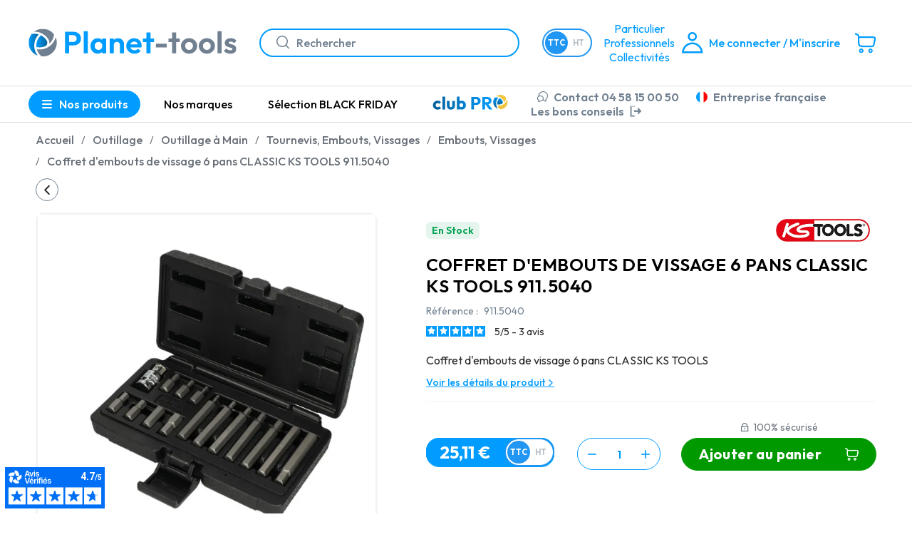

--- FILE ---
content_type: text/html; charset=utf-8
request_url: https://planet-tools.fr/embouts-vissages/1470-coffret-d-embouts-de-vissage-6-pans-classic-ks-tools-4042146053881.html
body_size: 22457
content:
<!doctype html>
<html lang="fr-FR">
  <head>
    
      
  <meta charset="utf-8">
  <meta name="theme-color" content="#f9f2e8">


  <meta http-equiv="x-ua-compatible" content="ie=edge">



  <title>Coffret d&#039;embouts de vissage 6 pans CLASSIC KS TOOLS 911.5040</title>

  
    <script data-keepinline="true">
    var ajaxGetProductUrl = '//planet-tools.fr/module/cdc_googletagmanager/async';

/* datalayer */
dataLayer = window.dataLayer || [];
    let cdcDatalayer = {"pageCategory":"product","event":"view_item","ecommerce":{"currencyCode":"EUR","detail":{"products":[{"name":"Coffret d'embouts de vissage 6 pans CLASSIC KS TOOLS 911.5040","id":"1470","reference":"911.5040","price":"25.11","price_tax_exc":"20.92","brand":"KS TOOLS","category":"Embouts, Vissages","item_category":"Outillage","item_category2":"Outillage a Main","item_category3":"Tournevis, Embouts, Vissages","item_category4":"Embouts, Vissages","max":"0","link":"coffret-d-embouts-de-vissage-6-pans-classic-ks-tools","wholesale_price":"15.41"}]}},"google_tag_params":{"ecomm_pagetype":"product","ecomm_prodid":"1470","ecomm_totalvalue":25.11,"ecomm_category":"Embouts, Vissages","ecomm_totalvalue_tax_exc":20.92}};
    dataLayer.push(cdcDatalayer);

/* call to GTM Tag */
(function(w,d,s,l,i){w[l]=w[l]||[];w[l].push({'gtm.start':
new Date().getTime(),event:'gtm.js'});var f=d.getElementsByTagName(s)[0],
j=d.createElement(s),dl=l!='dataLayer'?'&l='+l:'';j.async=true;j.src=
'https://www.googletagmanager.com/gtm.js?id='+i+dl;f.parentNode.insertBefore(j,f);
})(window,document,'script','dataLayer','GTM-PGX8RNL');

/* async call to avoid cache system for dynamic data */
var cdcgtmreq = new XMLHttpRequest();
cdcgtmreq.onreadystatechange = function() {
    if (cdcgtmreq.readyState == XMLHttpRequest.DONE ) {
        if (cdcgtmreq.status == 200) {
          	var datalayerJs = cdcgtmreq.responseText;
            try {
                var datalayerObj = JSON.parse(datalayerJs);
                dataLayer = dataLayer || [];
                dataLayer.push(datalayerObj);
            } catch(e) {
               console.log("[CDCGTM] error while parsing json");
            }

                    }
        dataLayer.push({
          'event': 'datalayer_ready'
        });
    }
};
cdcgtmreq.open("GET", "//planet-tools.fr/module/cdc_googletagmanager/async?action=user" /*+ "?" + new Date().getTime()*/, true);
cdcgtmreq.setRequestHeader('X-Requested-With', 'XMLHttpRequest');
cdcgtmreq.send();
</script>		<link rel="stylesheet" href="https://fonts.googleapis.com/icon?family=Material+Icons" media="all">
		<link rel="stylesheet" href="/modules/ps_checkout/views/css/payments.css?version=7.5.0.5" media="all">
		<link rel="stylesheet" href="https://planet-tools.fr/themes/ZOneTheme/assets/cache/theme-2ca89c323.css" media="all">
	
	


        <link rel="preload" href="/modules/creativeelements/views/lib/ceicons/fonts/ceicons.woff2?t6ebnx"
            as="font" type="font/woff2" crossorigin>
        
  
  <meta name="description" content="Découvrez la qualité professionnelle avec le Coffret d&#039;embouts 6 pans CLASSIC KS TOOLS 911.5040. Parfait pour visseuses, en acier nickelé.">
  <meta name="keywords" content="">
        <link rel="canonical" href="https://planet-tools.fr/embouts-vissages/1470-coffret-d-embouts-de-vissage-6-pans-classic-ks-tools-4042146053881.html">
    
                

  
       
  
  
   
  
  
    
  

  
    <meta property="og:title" content="Coffret d&#039;embouts de vissage 6 pans CLASSIC KS TOOLS 911.5040" />
    <meta property="og:description" content="Découvrez la qualité professionnelle avec le Coffret d&#039;embouts 6 pans CLASSIC KS TOOLS 911.5040. Parfait pour visseuses, en acier nickelé." />
    <meta property="og:url" content="https://planet-tools.fr/embouts-vissages/1470-coffret-d-embouts-de-vissage-6-pans-classic-ks-tools-4042146053881.html" />
    <meta property="og:site_name" content="PlanetTools.fr" />
      



  <meta name="viewport" content="width=device-width, initial-scale=1, shrink-to-fit=no, maximum-scale=1">



  <link rel="icon" type="image/vnd.microsoft.icon" href="https://planet-tools.fr/img/favicon.ico?1736757117">
  <link rel="shortcut icon" type="image/x-icon" href="https://planet-tools.fr/img/favicon.ico?1736757117">
  <link href="https://cdn.jsdelivr.net/npm/remixicon@4.7.0/fonts/remixicon.css" rel="stylesheet"/>



  
<link rel="preload" href="https://planet-tools.fr/themes/ZOneTheme/assets/fonts/fontawesome-webfont.woff" as="font" type="font/woff" crossorigin>
<link rel="preload" href="https://planet-tools.fr/themes/ZOneTheme/assets/fonts/fontawesome-webfont.woff2" as="font" type="font/woff2" crossorigin>
<link rel="preload" href="https://planet-tools.fr/themes/ZOneTheme/assets/fonts/MaterialIcons-Regular.woff" as="font" type="font/woff" crossorigin>
<link rel="preload" href="https://planet-tools.fr/themes/ZOneTheme/assets/fonts/MaterialIcons-Regular.woff2" as="font" type="font/woff2" crossorigin>
<link rel="preload" href="https://planet-tools.fr/themes/ZOneTheme/assets/fonts/sld-font-icon.woff" as="font" type="font/woff" crossorigin>
<link rel="preload" href="https://planet-tools.fr/themes/ZOneTheme/assets/fonts/poppins-regular.woff" as="font" type="font/woff" crossorigin>
<link rel="preload" href="https://planet-tools.fr/themes/ZOneTheme/assets/fonts/poppins-regular.woff2" as="font" type="font/woff2" crossorigin>
<link rel="preload" href="https://planet-tools.fr/themes/ZOneTheme/assets/fonts/poppins-italic.woff" as="font" type="font/woff" crossorigin>
<link rel="preload" href="https://planet-tools.fr/themes/ZOneTheme/assets/fonts/poppins-italic.woff2" as="font" type="font/woff2" crossorigin>
<link rel="preload" href="https://planet-tools.fr/themes/ZOneTheme/assets/fonts/poppins-700.woff" as="font" type="font/woff" crossorigin>
<link rel="preload" href="https://planet-tools.fr/themes/ZOneTheme/assets/fonts/poppins-700.woff2" as="font" type="font/woff2" crossorigin>



  



    <script type="text/javascript">
        var ASSearchUrl = "https:\/\/planet-tools.fr\/module\/pm_advancedsearch4\/advancedsearch4";
        var add_to_cart_mode = "1";
        var as4_orderBySalesAsc = "Meilleures ventes en dernier";
        var as4_orderBySalesDesc = "Meilleures ventes en premier";
        var blockwishlistController = "https:\/\/planet-tools.fr\/module\/blockwishlist\/action";
        var btSl = {"ajaxUrl":"https:\/\/planet-tools.fr\/module\/facebookpsconnect\/ajax","token":"279c84f181cfbc7dc6f63d32849c505b"};
        var cart_url = "https:\/\/planet-tools.fr\/panier";
        var controller = "product";
        var filter = "0";
        var hide_addtocart = "1";
        var hide_default_att = "1";
        var home_image_height = "280";
        var home_image_width = "280";
        var image_translation = "Image %1 de %2";
        var message_dialog = "Accepter";
        var order_button_content = "Cr\u00e9er un devis";
        var pagination = "0";
        var prestashop = {"cart":{"products":[],"totals":{"total":{"type":"total","label":"Total","amount":0,"value":"0,00\u00a0\u20ac"},"total_including_tax":{"type":"total","label":"Total TTC","amount":0,"value":"0,00\u00a0\u20ac"},"total_excluding_tax":{"type":"total","label":"Total HT :","amount":0,"value":"0,00\u00a0\u20ac"}},"subtotals":{"products":{"type":"products","label":"Sous-total","amount":0,"value":"0,00\u00a0\u20ac"},"discounts":null,"shipping":{"type":"shipping","label":"Livraison","amount":0,"value":""},"tax":null},"products_count":0,"summary_string":"0 articles","vouchers":{"allowed":1,"added":[]},"discounts":[{"id_cart_rule":"4003","id_customer":"0","date_from":"2025-11-14 00:01:00","date_to":"2025-12-10 12:00:00","description":"","quantity":"9697","quantity_per_user":"1000","priority":"1","partial_use":"1","code":"BF25","minimum_amount":"0.000000","minimum_amount_tax":"0","minimum_amount_currency":"1","minimum_amount_shipping":"0","country_restriction":"0","carrier_restriction":"0","group_restriction":"0","cart_rule_restriction":"1","product_restriction":"0","shop_restriction":"0","free_shipping":"0","reduction_percent":"10.00","reduction_amount":"0.000000","reduction_tax":"0","reduction_currency":"1","reduction_product":"0","reduction_exclude_special":"0","gift_product":"0","gift_product_attribute":"0","highlight":"1","active":"1","date_add":"2025-11-06 11:52:34","date_upd":"2025-11-24 11:35:41","is_for_oleamultipromo":"0","oleamultipromo_sending_method":"0","oleamultipromo_id_cart_generating":"0","oleamultipromo_id_order_generating":"0","oleamultipromo_is_sent_by_email":"0","oleamultipromo_date_from_of_order":"0","oleamultipromo_validity_days":"0","oleamultipromo_mail_message":null,"oleamultipromo_discount_key":null,"id_lang":"1","name":"Black Friday 2025","quantity_for_user":1000}],"minimalPurchase":0,"minimalPurchaseRequired":""},"currency":{"id":1,"name":"Euro","iso_code":"EUR","iso_code_num":"978","sign":"\u20ac"},"customer":{"lastname":null,"firstname":null,"email":null,"birthday":null,"newsletter":null,"newsletter_date_add":null,"optin":null,"website":null,"company":null,"siret":null,"ape":null,"is_logged":false,"gender":{"type":null,"name":null},"addresses":[]},"language":{"name":"Fran\u00e7ais (French)","iso_code":"fr","locale":"fr-FR","language_code":"fr","is_rtl":"0","date_format_lite":"d\/m\/Y","date_format_full":"d\/m\/Y H:i:s","id":1},"page":{"title":"","canonical":"https:\/\/planet-tools.fr\/embouts-vissages\/1470-coffret-d-embouts-de-vissage-6-pans-classic-ks-tools-4042146053881.html","meta":{"title":"Coffret d'embouts de vissage 6 pans CLASSIC KS TOOLS 911.5040","description":"D\u00e9couvrez la qualit\u00e9 professionnelle avec le Coffret d'embouts 6 pans CLASSIC KS TOOLS 911.5040. Parfait pour visseuses, en acier nickel\u00e9.","keywords":"","robots":"index"},"page_name":"product","body_classes":{"lang-fr":true,"lang-rtl":false,"country-FR":true,"currency-EUR":true,"layout-full-width":true,"page-product":true,"tax-display-enabled":true,"product-id-1470":true,"product-Coffret d'embouts de vissage 6 pans CLASSIC KS TOOLS 911.5040":true,"product-id-category-104":true,"product-id-manufacturer-3":true,"product-id-supplier-2":true,"product-available-for-order":true},"admin_notifications":[]},"shop":{"name":"PlanetTools.fr","logo":"https:\/\/planet-tools.fr\/img\/logo-1736172767.jpg","stores_icon":"https:\/\/planet-tools.fr\/img\/logo_stores.png","favicon":"https:\/\/planet-tools.fr\/img\/favicon.ico"},"urls":{"base_url":"https:\/\/planet-tools.fr\/","current_url":"https:\/\/planet-tools.fr\/embouts-vissages\/1470-coffret-d-embouts-de-vissage-6-pans-classic-ks-tools-4042146053881.html","shop_domain_url":"https:\/\/planet-tools.fr","img_ps_url":"https:\/\/planet-tools.fr\/img\/","img_cat_url":"https:\/\/planet-tools.fr\/img\/c\/","img_lang_url":"https:\/\/planet-tools.fr\/img\/l\/","img_prod_url":"https:\/\/planet-tools.fr\/img\/p\/","img_manu_url":"https:\/\/planet-tools.fr\/img\/m\/","img_sup_url":"https:\/\/planet-tools.fr\/img\/su\/","img_ship_url":"https:\/\/planet-tools.fr\/img\/s\/","img_store_url":"https:\/\/planet-tools.fr\/img\/st\/","img_col_url":"https:\/\/planet-tools.fr\/img\/co\/","img_url":"https:\/\/planet-tools.fr\/themes\/ZOneTheme\/assets\/img\/","css_url":"https:\/\/planet-tools.fr\/themes\/ZOneTheme\/assets\/css\/","js_url":"https:\/\/planet-tools.fr\/themes\/ZOneTheme\/assets\/js\/","pic_url":"https:\/\/planet-tools.fr\/upload\/","pages":{"address":"https:\/\/planet-tools.fr\/adresse","addresses":"https:\/\/planet-tools.fr\/adresses","authentication":"https:\/\/planet-tools.fr\/connexion","cart":"https:\/\/planet-tools.fr\/panier","category":"https:\/\/planet-tools.fr\/index.php?controller=category","cms":"https:\/\/planet-tools.fr\/index.php?controller=cms","contact":"https:\/\/planet-tools.fr\/nous-contacter","discount":"https:\/\/planet-tools.fr\/reduction","guest_tracking":"https:\/\/planet-tools.fr\/suivi-commande-invite","history":"https:\/\/planet-tools.fr\/historique-commandes","identity":"https:\/\/planet-tools.fr\/identite","index":"https:\/\/planet-tools.fr\/","my_account":"https:\/\/planet-tools.fr\/mon-compte","order_confirmation":"https:\/\/planet-tools.fr\/confirmation-commande","order_detail":"https:\/\/planet-tools.fr\/index.php?controller=order-detail","order_follow":"https:\/\/planet-tools.fr\/suivi-commande","order":"https:\/\/planet-tools.fr\/commande","order_return":"https:\/\/planet-tools.fr\/index.php?controller=order-return","order_slip":"https:\/\/planet-tools.fr\/avoirs","pagenotfound":"https:\/\/planet-tools.fr\/page-introuvable","password":"https:\/\/planet-tools.fr\/recuperation-mot-de-passe","pdf_invoice":"https:\/\/planet-tools.fr\/index.php?controller=pdf-invoice","pdf_order_return":"https:\/\/planet-tools.fr\/index.php?controller=pdf-order-return","pdf_order_slip":"https:\/\/planet-tools.fr\/index.php?controller=pdf-order-slip","prices_drop":"https:\/\/planet-tools.fr\/promotions","product":"https:\/\/planet-tools.fr\/index.php?controller=product","search":"https:\/\/planet-tools.fr\/recherche","sitemap":"https:\/\/planet-tools.fr\/plan-site","stores":"https:\/\/planet-tools.fr\/magasins","supplier":"https:\/\/planet-tools.fr\/index.php?controller=supplier","register":"https:\/\/planet-tools.fr\/connexion?create_account=1","order_login":"https:\/\/planet-tools.fr\/commande?login=1"},"alternative_langs":[],"theme_assets":"\/themes\/ZOneTheme\/assets\/","actions":{"logout":"https:\/\/planet-tools.fr\/?mylogout="},"no_picture_image":{"bySize":{"small_default":{"url":"https:\/\/planet-tools.fr\/img\/p\/fr-default-small_default.jpg","width":90,"height":90},"cart_default":{"url":"https:\/\/planet-tools.fr\/img\/p\/fr-default-cart_default.jpg","width":90,"height":90},"doofinder":{"url":"https:\/\/planet-tools.fr\/img\/p\/fr-default-doofinder.jpg","width":192,"height":192},"home_default":{"url":"https:\/\/planet-tools.fr\/img\/p\/fr-default-home_default.jpg","width":280,"height":280},"medium_default":{"url":"https:\/\/planet-tools.fr\/img\/p\/fr-default-medium_default.jpg","width":600,"height":600},"large_default":{"url":"https:\/\/planet-tools.fr\/img\/p\/fr-default-large_default.jpg","width":800,"height":800},"product_default":{"url":"https:\/\/planet-tools.fr\/img\/p\/fr-default-product_default.jpg","width":800,"height":800}},"small":{"url":"https:\/\/planet-tools.fr\/img\/p\/fr-default-small_default.jpg","width":90,"height":90},"medium":{"url":"https:\/\/planet-tools.fr\/img\/p\/fr-default-home_default.jpg","width":280,"height":280},"large":{"url":"https:\/\/planet-tools.fr\/img\/p\/fr-default-product_default.jpg","width":800,"height":800},"legend":""}},"configuration":{"display_taxes_label":true,"display_prices_tax_incl":true,"is_catalog":false,"show_prices":true,"opt_in":{"partner":false},"quantity_discount":{"type":"discount","label":"Remise sur prix unitaire"},"voucher_enabled":1,"return_enabled":0},"field_required":[],"breadcrumb":{"links":[{"title":"Accueil","url":"https:\/\/planet-tools.fr\/"},{"title":"Outillage","url":"https:\/\/planet-tools.fr\/1507-outillage"},{"title":"Outillage \u00e0 Main","url":"https:\/\/planet-tools.fr\/66-outillage-a-main"},{"title":"Tournevis, Embouts, Vissages","url":"https:\/\/planet-tools.fr\/103-tournevis-embouts-vissages"},{"title":"Embouts, Vissages","url":"https:\/\/planet-tools.fr\/104-embouts-vissages"},{"title":"Coffret d'embouts de vissage 6 pans CLASSIC KS TOOLS 911.5040","url":"https:\/\/planet-tools.fr\/embouts-vissages\/1470-coffret-d-embouts-de-vissage-6-pans-classic-ks-tools-4042146053881.html"}],"count":6},"link":{"protocol_link":"https:\/\/","protocol_content":"https:\/\/"},"time":1763984825,"static_token":"279c84f181cfbc7dc6f63d32849c505b","token":"cc14be3dd7fb06e7654bb740ccdb1371","debug":false,"modules":{"zonethememanager":{"boxed_layout":false,"lazy_loading":false,"sidebar_cart":1,"sidebar_search":0,"product_countdown":0,"svg_logo":"https:\/\/planet-tools.fr\/img\/1736154543.svg","svg_width":"292px","sticky_menu":1,"sticky_mobile":0,"product_quickview":0,"product_addtocart":1,"product_details":0,"product_grid_columns":4,"logo_image":{"url":"https:\/\/planet-tools.fr\/img\/logo-1736172767.jpg","width":535,"height":74},"body_classes":"no-customer-address","is_mobile":false,"product_grid_desc":"","product_grid_available":0,"product_grid_colors":0,"cat_image":1,"cat_description":1,"cat_expand_desc":1,"cat_subcategories":1,"cat_default_view":"grid","product_info_layout":"normal","product_addtocart_layout":"inline","product_actions_position":false,"product_image_zoom":1,"product_attributes_layout":"swatches","checkout_login_first":0,"ps_legalcompliance_spl":false,"enabled_pm_advancedsearch4":true,"psDimensionUnit":"cm"}}};
        var prestashopFacebookAjaxController = "https:\/\/planet-tools.fr\/module\/ps_facebook\/Ajax";
        var product_list_modal = "0";
        var product_modal = "0";
        var productsAlreadyTagged = [];
        var ps17 = true;
        var ps_checkoutApplePayUrl = "https:\/\/planet-tools.fr\/module\/ps_checkout\/applepay?token=279c84f181cfbc7dc6f63d32849c505b";
        var ps_checkoutAutoRenderDisabled = false;
        var ps_checkoutCancelUrl = "https:\/\/planet-tools.fr\/module\/ps_checkout\/cancel?token=279c84f181cfbc7dc6f63d32849c505b";
        var ps_checkoutCardBrands = ["MASTERCARD","VISA","AMEX","CB_NATIONALE"];
        var ps_checkoutCardFundingSourceImg = "\/modules\/ps_checkout\/views\/img\/payment-cards.png";
        var ps_checkoutCardLogos = {"AMEX":"\/modules\/ps_checkout\/views\/img\/amex.svg","CB_NATIONALE":"\/modules\/ps_checkout\/views\/img\/cb.svg","DINERS":"\/modules\/ps_checkout\/views\/img\/diners.svg","DISCOVER":"\/modules\/ps_checkout\/views\/img\/discover.svg","JCB":"\/modules\/ps_checkout\/views\/img\/jcb.svg","MAESTRO":"\/modules\/ps_checkout\/views\/img\/maestro.svg","MASTERCARD":"\/modules\/ps_checkout\/views\/img\/mastercard.svg","UNIONPAY":"\/modules\/ps_checkout\/views\/img\/unionpay.svg","VISA":"\/modules\/ps_checkout\/views\/img\/visa.svg"};
        var ps_checkoutCartProductCount = 0;
        var ps_checkoutCheckUrl = "https:\/\/planet-tools.fr\/module\/ps_checkout\/check?token=279c84f181cfbc7dc6f63d32849c505b";
        var ps_checkoutCheckoutTranslations = {"checkout.go.back.label":"Tunnel de commande","checkout.go.back.link.title":"Retourner au tunnel de commande","checkout.card.payment":"Paiement par carte","checkout.page.heading":"R\u00e9sum\u00e9 de commande","checkout.cart.empty":"Votre panier d'achat est vide.","checkout.page.subheading.card":"Carte","checkout.page.subheading.paypal":"PayPal","checkout.payment.by.card":"Vous avez choisi de payer par carte.","checkout.payment.by.paypal":"Vous avez choisi de payer par PayPal.","checkout.order.summary":"Voici un r\u00e9sum\u00e9 de votre commande :","checkout.order.amount.total":"Le montant total de votre panier est de","checkout.order.included.tax":"(TTC)","checkout.order.confirm.label":"Veuillez finaliser votre commande en cliquant sur &quot;Je valide ma commande&quot;","checkout.payment.token.delete.modal.header":"Voulez-vous supprimer cette m\u00e9thode de paiement ?","checkout.payment.token.delete.modal.content":"Cette m\u00e9thode de paiement sera supprim\u00e9e de votre compte :","checkout.payment.token.delete.modal.confirm-button":"Supprimer cette m\u00e9thode de paiement","checkout.payment.loader.processing-request":"Veuillez patienter, nous traitons votre demande...","checkout.payment.others.link.label":"Autres moyens de paiement","checkout.payment.others.confirm.button.label":"Je valide ma commande","checkout.form.error.label":"Une erreur s'est produite lors du paiement. Veuillez r\u00e9essayer ou contacter le support.","loader-component.label.header":"Merci pour votre achat !","loader-component.label.body":"Veuillez patienter, nous traitons votre paiement","loader-component.label.body.longer":"Veuillez patienter, cela prend un peu plus de temps...","payment-method-logos.title":"Paiement 100% s\u00e9curis\u00e9","express-button.cart.separator":"ou paiement express","express-button.checkout.express-checkout":"Achat rapide","ok":"Ok","cancel":"Annuler","paypal.hosted-fields.label.card-name":"Nom du titulaire de la carte","paypal.hosted-fields.placeholder.card-name":"Nom du titulaire de la carte","paypal.hosted-fields.label.card-number":"Num\u00e9ro de carte","paypal.hosted-fields.placeholder.card-number":"Num\u00e9ro de carte","paypal.hosted-fields.label.expiration-date":"Date d'expiration","paypal.hosted-fields.placeholder.expiration-date":"MM\/YY","paypal.hosted-fields.label.cvv":"Code de s\u00e9curit\u00e9","paypal.hosted-fields.placeholder.cvv":"XXX","error.paypal-sdk":"L'instance du PayPal JavaScript SDK est manquante","error.google-pay-sdk":"L'instance du Google Pay Javascript SDK est manquante","error.apple-pay-sdk":"L'instance du Apple Pay Javascript SDK est manquante","error.google-pay.transaction-info":"Une erreur est survenue lors de la r\u00e9cup\u00e9ration des informations sur la transaction Google Pay","error.apple-pay.payment-request":"Une erreur est survenue lors de la r\u00e9cup\u00e9ration des informations sur la transaction Apple Pay","error.paypal-sdk.contingency.cancel":"Authentification du titulaire de carte annul\u00e9e, veuillez choisir un autre moyen de paiement ou essayez de nouveau.","error.paypal-sdk.contingency.error":"Une erreur est survenue lors de l'authentification du titulaire de la carte, veuillez choisir un autre moyen de paiement ou essayez de nouveau.","error.paypal-sdk.contingency.failure":"Echec de l'authentification du titulaire de la carte, veuillez choisir un autre moyen de paiement ou essayez de nouveau.","error.paypal-sdk.contingency.unknown":"L'identit\u00e9 du titulaire de la carte n'a pas pu \u00eatre v\u00e9rifi\u00e9e, veuillez choisir un autre moyen de paiement ou essayez de nouveau.","APPLE_PAY_MERCHANT_SESSION_VALIDATION_ERROR":"Nous ne pouvons pas traiter votre paiement Apple Pay pour le moment. Cela peut \u00eatre d\u00fb \u00e0 un probl\u00e8me de v\u00e9rification de la configuration du paiement pour ce site. Veuillez r\u00e9essayer plus tard ou choisir un autre moyen de paiement.","APPROVE_APPLE_PAY_VALIDATION_ERROR":"Un probl\u00e8me est survenu lors du traitement de votre paiement Apple Pay. Veuillez v\u00e9rifier les d\u00e9tails de votre commande et r\u00e9essayer, ou utilisez un autre mode de paiement."};
        var ps_checkoutCheckoutUrl = "https:\/\/planet-tools.fr\/commande";
        var ps_checkoutConfirmUrl = "https:\/\/planet-tools.fr\/confirmation-commande";
        var ps_checkoutCreateUrl = "https:\/\/planet-tools.fr\/module\/ps_checkout\/create?token=279c84f181cfbc7dc6f63d32849c505b";
        var ps_checkoutCustomMarks = {"google_pay":"\/modules\/ps_checkout\/views\/img\/google_pay.svg","apple_pay":"\/modules\/ps_checkout\/views\/img\/apple_pay.svg"};
        var ps_checkoutExpressCheckoutCartEnabled = true;
        var ps_checkoutExpressCheckoutOrderEnabled = false;
        var ps_checkoutExpressCheckoutProductEnabled = false;
        var ps_checkoutExpressCheckoutSelected = false;
        var ps_checkoutExpressCheckoutUrl = "https:\/\/planet-tools.fr\/module\/ps_checkout\/ExpressCheckout?token=279c84f181cfbc7dc6f63d32849c505b";
        var ps_checkoutFundingSource = "paypal";
        var ps_checkoutFundingSourcesSorted = ["google_pay","apple_pay","paypal","paylater"];
        var ps_checkoutGooglePayUrl = "https:\/\/planet-tools.fr\/module\/ps_checkout\/googlepay?token=279c84f181cfbc7dc6f63d32849c505b";
        var ps_checkoutHostedFieldsContingencies = "SCA_ALWAYS";
        var ps_checkoutHostedFieldsEnabled = false;
        var ps_checkoutIconsPath = "\/modules\/ps_checkout\/views\/img\/icons\/";
        var ps_checkoutLoaderImage = "\/modules\/ps_checkout\/views\/img\/loader.svg";
        var ps_checkoutPartnerAttributionId = "PrestaShop_Cart_PSXO_PSDownload";
        var ps_checkoutPayLaterCartPageButtonEnabled = false;
        var ps_checkoutPayLaterCategoryPageBannerEnabled = false;
        var ps_checkoutPayLaterHomePageBannerEnabled = false;
        var ps_checkoutPayLaterOrderPageBannerEnabled = false;
        var ps_checkoutPayLaterOrderPageButtonEnabled = false;
        var ps_checkoutPayLaterOrderPageMessageEnabled = false;
        var ps_checkoutPayLaterProductPageBannerEnabled = false;
        var ps_checkoutPayLaterProductPageButtonEnabled = false;
        var ps_checkoutPayLaterProductPageMessageEnabled = false;
        var ps_checkoutPayPalButtonConfiguration = {"shape":"pill","label":"pay","color":"blue"};
        var ps_checkoutPayPalEnvironment = "LIVE";
        var ps_checkoutPayPalOrderId = "";
        var ps_checkoutPayPalSdkConfig = {"clientId":"AXjYFXWyb4xJCErTUDiFkzL0Ulnn-bMm4fal4G-1nQXQ1ZQxp06fOuE7naKUXGkq2TZpYSiI9xXbs4eo","merchantId":"2E66UF94J3TEG","currency":"EUR","intent":"capture","commit":"false","vault":"false","integrationDate":"2022-14-06","dataPartnerAttributionId":"PrestaShop_Cart_PSXO_PSDownload","dataCspNonce":"","dataEnable3ds":"true","disableFunding":"card,bancontact,eps,ideal,mybank,p24,blik","enableFunding":"paylater","components":"marks,funding-eligibility,googlepay,applepay"};
        var ps_checkoutPayWithTranslations = {"google_pay":"Payer avec Google Pay","apple_pay":"Payer avec Apple Pay","paypal":"Payer avec un compte PayPal","paylater":"Payer en plusieurs fois avec PayPal Pay Later"};
        var ps_checkoutPaymentMethodLogosTitleImg = "\/modules\/ps_checkout\/views\/img\/icons\/lock_checkout.svg";
        var ps_checkoutPaymentUrl = "https:\/\/planet-tools.fr\/module\/ps_checkout\/payment?token=279c84f181cfbc7dc6f63d32849c505b";
        var ps_checkoutRenderPaymentMethodLogos = true;
        var ps_checkoutValidateUrl = "https:\/\/planet-tools.fr\/module\/ps_checkout\/validate?token=279c84f181cfbc7dc6f63d32849c505b";
        var ps_checkoutVaultUrl = "https:\/\/planet-tools.fr\/module\/ps_checkout\/vault?token=279c84f181cfbc7dc6f63d32849c505b";
        var ps_checkoutVersion = "7.5.0.5";
        var psemailsubscription_subscription = "https:\/\/planet-tools.fr\/module\/ps_emailsubscription\/subscription";
        var psr_icon_color = "#F19D76";
        var removeFromWishlistUrl = "https:\/\/planet-tools.fr\/module\/blockwishlist\/action?action=deleteProductFromWishlist";
        var search_attribute_image = false;
        var sldOpenAxeptioCookies = "Cliquez-ici pour modifier vos pr\u00e9f\u00e9rences en mati\u00e8re de cookies";
        var sorter = "0";
        var static_token = "279c84f181cfbc7dc6f63d32849c505b";
        var theme = "ZOneTheme";
        var varGetFinalDateController = "https:\/\/planet-tools.fr\/module\/zonethememanager\/getFinalDate";
        var varGetFinalDateMiniatureController = "https:\/\/planet-tools.fr\/module\/zonethememanager\/getFinalDateMiniature";
        var varPSAjaxCart = 1;
        var varProductCommentGradeController = "https:\/\/planet-tools.fr\/module\/zonethememanager\/CommentGrade";
        var wishlistAddProductToCartUrl = "https:\/\/planet-tools.fr\/module\/blockwishlist\/action?action=addProductToCart";
        var wishlistUrl = "https:\/\/planet-tools.fr\/module\/blockwishlist\/view";
      </script>





  <script type="text/javascript">
    
    var _spmq = {"url":"\/\/planet-tools.fr\/embouts-vissages\/1470-coffret-d-embouts-de-vissage-6-pans-classic-ks-tools-4042146053881.html","user":null,"id_product":"1470","id_category":"","id_manufacturer":"","spm_ident":"84AOSBM0","id_cart":null};
    var _spm_id_combination = function() {
        return (typeof(document.getElementById('idCombination')) != 'undefined' && document.getElementById('idCombination') != null ?
            document.getElementById('idCombination').value : ''
        );
    };
    (function() {
        var spm = document.createElement('script');
        spm.type = 'text/javascript';
        spm.async = true;
        spm.src = 'https://app-spm.com/app.js?url=%2F%2Fplanet-tools.fr%2Fembouts-vissages%2F1470-coffret-d-embouts-de-vissage-6-pans-classic-ks-tools-4042146053881.html&id_product=1470&id_category=&id_manufacturer=&spm_ident=84AOSBM0&id_combination='+_spm_id_combination();
        var s_spm = document.getElementsByTagName('script')[0];
        s_spm.parentNode.insertBefore(spm, s_spm);
    })();
    
</script>
<!-- START OF DOOFINDER SCRIPT -->
  <script>
    const dfLayerOptions = {
      installationId: "95a38fc2-3672-4334-80a7-04b6072d703f",
      zone: "eu1",
      language: "fr",
      currency: "EUR"
    };
    (function (l, a, y, e, r, s) {
      r = l.createElement(a); r.onload = e; r.async = 1; r.src = y;
      s = l.getElementsByTagName(a)[0]; s.parentNode.insertBefore(r, s);
    })(document, 'script', 'https://cdn.doofinder.com/livelayer/1/js/loader.min.js', function () {
      doofinderLoader.load(dfLayerOptions);
    });

    let closeDoofinderLayer = () => {
      document.querySelector('button[dfd-click="close-layer"').click();
    }

    document.addEventListener('doofinder.cart.add', function(event) {

      const checkIfCartItemHasVariation = (cartObject) => {
        return (cartObject.item_id === cartObject.grouping_id) ? false : true;
      }

      /**
      * Returns only ID from string
      */
      const sanitizeVariationID = (variationID) => {
        return variationID.replace(/\D/g, "")
      }

      doofinderManageCart({
        cartURL          : "https://planet-tools.fr/panier",  //required for prestashop 1.7, in previous versions it will be empty.
        cartToken        : "279c84f181cfbc7dc6f63d32849c505b",
        productID        : checkIfCartItemHasVariation(event.detail) ? event.detail.grouping_id : event.detail.item_id,
        customizationID  : checkIfCartItemHasVariation(event.detail) ? sanitizeVariationID(event.detail.item_id) : 0,   // If there are no combinations, the value will be 0
        cuantity         : event.detail.amount,
      });
    });
  </script>
<!-- END OF DOOFINDER SCRIPT -->


<style>
    scalapay-widget {
        all: initial;
        display: block;
    }

    </style>

<script>

    const widgets = {"payIn3":{"type":"product","style":"margin-bottom:10px; margin-top:10px;","min":"50","max":"3500","splitFee":"true","logoSize":"100","amountSelectors":"[\".current-price-value\",\".sld-product-price-switcher__price\"]","hidePrice":"false","locale":"fr","numberOfInstallments":3,"frequencyNumber":30,"currencyPosition":"after","currencyDisplay":"symbol","afterWidgetText":"","position":"div#product_add_gris.product-prices-and-add"},"payIn4":{"type":"product","style":"margin-bottom:10px; margin-top:10px;","min":"50","max":"3500","splitFee":"true","logoSize":"100","amountSelectors":"[\".current-price-value\",\".sld-product-price-switcher__price\"]","hidePrice":"false","locale":"fr","numberOfInstallments":4,"frequencyNumber":30,"currencyPosition":"after","currencyDisplay":"symbol","afterWidgetText":"","position":"div#product_add_gris.product-prices-and-add"}};
    
    function addWidget(productId) {

        const widgetConfig = widgets[productId];
        const positionElement = document.querySelector(widgetConfig['position'])
        if (positionElement?.parentNode?.querySelector(`scalapay-widget[product="${productId}"]`)) {
            return;
        }

        if (widgetConfig["afterWidgetText"]) {
            const postWidgetText = document.createElement('p');
            postWidgetText.setAttribute("class", "scalapay-after-widget-text")
            postWidgetText.innerHTML = widgetConfig["afterWidgetText"];
            positionElement?.insertAdjacentElement('afterend', postWidgetText)
        }

        const widget = document.createElement('scalapay-widget');
        widget.setAttribute('product', productId)
        for (const widgetConfigKey in widgetConfig) {
            if (['afterWidgetText', 'position'].includes(widgetConfigKey)) continue;
            if (widgetConfigKey === 'style') {
                widget.style.cssText = `${widgetConfig[widgetConfigKey]}`;
                continue;
            }
            widget.setAttribute(widgetConfigKey.replace(/[A-Z]/g, letter => `-${letter.toLowerCase()}`), widgetConfig[widgetConfigKey])
        }

        positionElement?.insertAdjacentElement('afterend', widget);

    }

    document.addEventListener("DOMContentLoaded", function () {
        const observer1 = new MutationObserver(() => {
            for (const type in widgets) {
                addWidget(type)
            }
        });
        observer1.observe(document.querySelector('body'), {subtree: true, childList: true, attributes: false});
    });

</script>

    <script>
        (() => {
            const esmScript = document.createElement('script');
            esmScript.src = 'https://cdn.scalapay.com/widget/v3/js/scalapay-widget.esm.js';
            esmScript.type = 'module';
            document.getElementsByTagName('head')[0].appendChild(esmScript);

            const widgetScript = document.createElement('script');
            widgetScript.src = 'https://cdn.scalapay.com/widget/v3/js/scalapay-widget.js';
            widgetScript.type = 'nomodule';
            document.getElementsByTagName('head')[0].appendChild(widgetScript);
        })()
    </script>

	<meta data-module="adp-microdatos-opengraph-begin_p17v3.5.2" />
	<meta property="og:url" content="https://planet-tools.fr/embouts-vissages/1470-coffret-d-embouts-de-vissage-6-pans-classic-ks-tools-4042146053881.html" />

	<meta property="og:title" content="Coffret d&#039;embouts de vissage 6 pans CLASSIC KS TOOLS 911.5040" />
	<meta property="og:description" content="Découvrez la qualité professionnelle avec le Coffret d&#039;embouts 6 pans CLASSIC KS TOOLS 911.5040. Parfait pour visseuses, en acier nickelé." />
	<meta property="og:site_name" content="PlanetTools.fr" />
	<meta property="og:locale" content="fr" />
	
	<meta property="og:type" content="product" />

		
		<meta property="product:retailer_item_id" content="1470"/>
	
			<meta property="og:image" content="https://planet-tools.fr/78067-large_default/coffret-d-embouts-de-vissage-6-pans-classic-ks-tools.jpg"/>
		<meta property="og:image:type" content="image/jpeg"/>
		<meta property="og:image:width" content="800"/>
		<meta property="og:image:height" content="800"/>
		<meta property="og:image:alt" content="Coffret d&#039;embouts de vissage 6 pans CLASSIC KS TOOLS 911.5040"/>
	
			<meta property="product:availability" content="in stock"/>
		

	      	<meta property="product:brand" content="KS TOOLS" />
 	
 			<meta property="product:condition" content="new" />
	
								<meta property="product:price:amount" content="25.11" />
			<meta property="product:price:currency" content="EUR" />
			
		  	<meta property="product:weight:value" content="0.369750"/>
	  	<meta property="product:weight:units" content="kg"/>
	
	
<!-- TwitterCard -->
<meta name="twitter:card" content="summary_large_image">

	<meta name="twitter:title" content="Coffret d&#039;embouts de vissage 6 pans CLASSIC KS TOOLS 911.5040">

	<meta name="twitter:description" content="Découvrez la qualité professionnelle avec le Coffret d&#039;embouts 6 pans CLASSIC KS TOOLS 911.5040. Parfait pour visseuses, en acier nickelé.">


			<meta property="twitter:image" content="https://planet-tools.fr/78067-large_default/coffret-d-embouts-de-vissage-6-pans-classic-ks-tools.jpg"/>
		<meta property="twitter:image:alt" content="Coffret d&#039;embouts de vissage 6 pans CLASSIC KS TOOLS 911.5040"/>
	


<meta name="twitter:site" content="PlanetTools.fr">

<meta name="twitter:creator" content="PlanetTools.fr">

<meta name="twitter:domain" content="https://planet-tools.fr/embouts-vissages/1470-coffret-d-embouts-de-vissage-6-pans-classic-ks-tools-4042146053881.html">
	
	<meta data-module="adp-microdatos-opengraph-end_p17v3.5.2" />
<!-- Microdatos Organization -->
	
<script type="application/ld+json" id="adpmicrodatos-organization-ps17v3.5.2">
{
    "@context": "http://schema.org",
    "@type" : "Organization",
    "name" : "PlanetTools.fr",
    "url" : "https://planet-tools.fr/",
    "logo" : [
    	{

    	"@type" : "ImageObject",
    	"url" : "https://planet-tools.fr/img/logo-1736172767.jpg"
    	}
    ],
    "email" : "contact@planet-tools.fr"
			,"address": {
	    "@type": "PostalAddress",
	    "addressLocality": "Vourey",
	    "postalCode": "38210",
	    "streetAddress": "175, rue de Chantarot ZA Chantarot",
	    "addressRegion": "",
	    "addressCountry": "FR"
	}
			,"contactPoint" : [
		{
			"@type" : "ContactPoint",
	    	"telephone" : "04 58 15 00 50",
	    	"contactType" : "customer service",
			"contactOption": "TollFree",
	    	"availableLanguage": [ 
	    			    				    				"Français (French)"
	    				    			    	]
	    } 
	]
			
}
</script>


<!-- Microdatos Webpage -->
	
<script type="application/ld+json" id="adpmicrodatos-webpage-ps17v3.5.2">
{
    "@context": "http://schema.org",
    "@type" : "WebPage",
    "isPartOf": [{
        "@type":"WebSite",
        "url":  "https://planet-tools.fr/",
        "name": "PlanetTools.fr"
    }],
    "name": "Coffret d'embouts de vissage 6 pans CLASSIC KS TOOLS 911.5040",
    "url": "https://planet-tools.fr/embouts-vissages/1470-coffret-d-embouts-de-vissage-6-pans-classic-ks-tools-4042146053881.html"
}
</script>



<!-- Microdatos Breadcrumb -->
	<script type="application/ld+json" id="adpmicrodatos-breadcrumblist-ps17v3.5.2">
    {
        "itemListElement": [
            {
                "item": "https://planet-tools.fr/",
                "name": "Accueil",
                "position": 1,
                "@type": "ListItem"
            }, 
            {
                "item": "https://planet-tools.fr/1507-outillage",
                "name": "Outillage",
                "position": 2,
                "@type": "ListItem"
            }, 
            {
                "item": "https://planet-tools.fr/66-outillage-a-main",
                "name": "Outillage \u00e0 Main",
                "position": 3,
                "@type": "ListItem"
            }, 
            {
                "item": "https://planet-tools.fr/103-tournevis-embouts-vissages",
                "name": "Tournevis, Embouts, Vissages",
                "position": 4,
                "@type": "ListItem"
            }, 
            {
                "item": "https://planet-tools.fr/104-embouts-vissages",
                "name": "Embouts, Vissages",
                "position": 5,
                "@type": "ListItem"
            } 
        ],
        "@context": "https://schema.org/",
        "@type": "BreadcrumbList"
    }
</script>

<!-- Microdatos Producto -->
	<script type="application/ld+json" id="adpmicrodatos-product-ps17v3.5.2">
{
    "name": "Coffret d'embouts de vissage 6 pans CLASSIC KS TOOLS 911.5040",
    "image": ["https:\/\/planet-tools.fr\/78067-large_default\/coffret-d-embouts-de-vissage-6-pans-classic-ks-tools.jpg"],
    "url": "https://planet-tools.fr/embouts-vissages/1470-coffret-d-embouts-de-vissage-6-pans-classic-ks-tools-4042146053881.html",
    "productID": "1470",
    "gtin13": "4042146053881",
    "category": "embouts-vissages",
    "sku": "911.5040",
    "brand": {
        "@type": "Brand",
        "name": "KS TOOLS"
    },
    "description": "Coffret d'embouts de vissage 6 pans CLASSIC KS TOOLS",
    "additionalProperty" : [
        {
            "@type": "PropertyValue",
            "name": "Marque",
            "value": "KS Tools"
        } 
    ],    "offers": {
        "availability": "https://schema.org/InStock",
 
        "price": "25.11",
        "priceCurrency": "EUR",
        "url": "https://planet-tools.fr/embouts-vissages/1470-coffret-d-embouts-de-vissage-6-pans-classic-ks-tools-4042146053881.html",
              "itemCondition": "https://schema.org/NewCondition",
                "seller":{
            "name": "PlanetTools.fr",
            "@type": "Organization"
        },
          "@type": "Offer"
  },    "@context": "https://schema.org/",
    "@type": "Product"
}
</script>





    
  <meta property="og:type" content="product">
      <meta property="og:image" content="https://planet-tools.fr/78067-product_default/coffret-d-embouts-de-vissage-6-pans-classic-ks-tools.jpg">
  
      <meta property="product:pretax_price:amount" content="20.924166">
    <meta property="product:pretax_price:currency" content="EUR">
    <meta property="product:price:amount" content="25.11">
    <meta property="product:price:currency" content="EUR">
        <meta property="product:weight:value" content="0.369750">
    <meta property="product:weight:units" content="kg">
  
  </head>

  <body id="product" class="lang-fr country-fr currency-eur layout-full-width page-product tax-display-enabled product-id-1470 product-coffret-d-embouts-de-vissage-6-pans-classic-ks-tools-911-5040 product-id-category-104 product-id-manufacturer-3 product-id-supplier-2 product-available-for-order elementor-page elementor-page-1470030101 no-customer-address st-wrapper">

    
      <!-- Google Tag Manager (noscript) -->
<noscript><iframe src="https://www.googletagmanager.com/ns.html?id=GTM-PGX8RNL"
height="0" width="0" style="display:none;visibility:hidden"></iframe></noscript>
<!-- End Google Tag Manager (noscript) -->


    

    
        <div class="st-menu st-effect-left" data-st-menu>
    <div class="st-menu-header">
                </div>

    <div class="st-menu-main">
              <div class="js-sidebar-category-tree sidebar-menu">
</div>

            
          </div>

    <div class="st-menu-bottom">
      
    </div>
  </div>
    

    
        <div class="st-menu st-effect-top" data-st-top>
  <div class="st-sidebar-top-header"></div>
  <div class="st-sidebar-top-main">
    <!-- Block search module TOP -->
<div class="searchbar-wrapper">
  <div id="search_widget" class="js-search-source" data-search-controller-url="//planet-tools.fr/recherche">
    <div class="search-widget ui-front">
      <form class="search-widget-form" method="get" action="//planet-tools.fr/recherche">
        <input type="hidden" name="controller" value="search">
        <input class="search-widget-field" id="test1" type="text" name="s" value="" placeholder="Rechercher"  aria-label="Rechercher">
        <button class="search-widget-button" type="submit" title="Rechercher">
          <i class="sld-icon-search" aria-hidden="true"></i>
        </button>
      </form>
    </div>
    <button class="sld-js-search-close">
      X
    </button>
  </div>
</div>
<!-- /Block search module TOP -->

  </div>
  <div class="st-sidebar-top-footer">
      
  </div>
</div>
    

    <main id="page" class="st-pusher ">

      
              

      <header id="header">
        
            <!-- desktop header -->
  <!-- THEME ONE DEFAULT -->
<!-- desktop header -->
<div class="desktop-header-version">
    <div class="header-banner">
      

  </div>
  
      
    <div class="header-main" data-sticky-menu>
    <div class="header-main-top">
      <div class="container-1920 d-flex align-items-center">
        <div class="header-display-left">
          
        </div>
        <div class="header-main-content">
          <div class="left-nav-trigger" data-left-nav-trigger>
            <div class="left-nav-icon">
              <i class="sld-menu-burger"><span></span></i>
            </div>
          </div>
          <div class="header-display-top">
            <div class="header-display-top__logo" id="js-header-logo-sticky-position-init">
              
                <a href="https://planet-tools.fr/" title="PlanetTools.fr" class="header-logo">
          <img class="svg-logo" src="https://planet-tools.fr/img/1736154543.svg" style="width: 292px" alt="PlanetTools.fr">
    </a>              
            </div>
            <div class="header-display-top__hook flex-grow-1" id="js-header-searchbar-sticky-position-init">
              <!-- Block search module TOP -->
<div class="searchbar-wrapper">
  <div id="search_widget" class="js-search-source" data-search-controller-url="//planet-tools.fr/recherche">
    <div class="search-widget ui-front">
      <form class="search-widget-form" method="get" action="//planet-tools.fr/recherche">
        <input type="hidden" name="controller" value="search">
        <input class="search-widget-field" id="test1" type="text" name="s" value="" placeholder="Rechercher"  aria-label="Rechercher">
        <button class="search-widget-button" type="submit" title="Rechercher">
          <i class="sld-icon-search" aria-hidden="true"></i>
        </button>
      </form>
    </div>
    <button class="sld-js-search-close">
      X
    </button>
  </div>
</div>
<!-- /Block search module TOP -->

            </div>
          </div>
        </div>
        <div class="header-display-right">
                    <div class="header-display-right__hook d-flex align-items-center" id="js-header-cart-sticky-position-init">
            <label class="sld-price-switcher" data-price-display-type="TTC">
  <input type="checkbox" checked>
  <span class="sld-price-switcher__slider sld-price-switcher__slider--round"></span>
  <span class="sld-price-switcher__label">
    <small class="sld-price-switcher__label-included-tax">TTC</small>
    <small class="sld-price-switcher__label-without-tax">HT</small>
  </span>
</label>
<span class="header__link-icon customer-title" style="text-align: center;">
    Particulier <br/>
    Professionnels <br/>
    Collectivités <br/>
</span>
<div class="customer-signin-module">
  <div class="user-info">
          <div class="js-account-source">
        <ul>
          <li>
              <a
                class="header__link-icon account-link"
                href="https://planet-tools.fr/mon-compte"
                title="Identifiez-vous"
                rel="nofollow"
              >
                <i class="sld-icon-user" aria-hidden="true"></i>
                <span class="customer-title">Me connecter / M'inscrire</span>
              </a>
          </li>
        </ul>
      </div>
              <div class="dropdown-customer-login">
            <div class="dropdown-menu">
  <form method="post">
    <div class="customer-login-title">
        Mon compte
    </div>
    
    <div class="customer-dropdown-login">
      <p class="text-uppercase text-primary h5 mb-2 text-center">Connexion</p>
      
      <div class="fbconnect-login-popup mb-3">
              </div>
      
      <div class="form-group email mb-2">
        <label class="form-control-label required">
          E-mail
        </label>
        <div class="">
          <input class="form-control" name="email" type="email" value="" required="" placeholder="E-mail">
        </div>
      </div>
      <div class="form-group password ">
        <label class="form-control-label required">
          Mot de passe
        </label>
        <div class="">
          <div class="input-group js-parent-focus">
            <span class="d-none">Successful login, you will be redirected.</span>
            <span class="d-none">Erreur lors de la connexion</span>
            <input class="form-control js-child-focus js-visible-password" name="password" type="password" required="" placeholder="Mot de passe">
            <span class="input-group-btn">
              <button 
                class="btn" 
                type="button" 
                data-action="show-password"
                data-text-show="Montrer"
                data-icon-show="sld-icon-eye"
                data-text-hide="Cacher"
                data-icon-hide="sld-icon-eye-closed"
              >
                <i class="sld-icon-eye" aria-hidden="true"></i>
              </button>
            </span>
          </div>
        </div>
        <div class="form-control-comment sld-error-display">
        </div>

      </div>
      <div class="forgot-password">
        <a href="https://planet-tools.fr/recuperation-mot-de-passe" rel="nofollow" class="form-footer-link sld-customer-forgot-password btn-link">
            Mot de passe oublié ?
        </a>
      </div>
      <div class="form-footer">
        <div class="form-group w-100 mt-4">
          <input type="hidden" name="submitLogin" value="1">
          <button id="submit-login-header" class="btn btn-highlighted w-100 d-flex align-items-center justify-content-between"  type="submit">
              <span></span>
              Se connecter
              <i class="sld-icon-arrow-right"></i>
          </button>
        </div>
      </div>
    </div>
  
    <div class="customer-dropdown-signup">
      <p class="text-uppercase text-primary h5 mb-2 text-center">Inscription</p>
      <div id="lpsproaccount">
    <div class="lpsproaccount-title">
        Pas de compte ? Créez-en un
    </div>
    <div class="lpsproaccount-button">
                    <div id="login-form-particular">
                <a  href="https://planet-tools.fr/connexion?create_account=1&amp;back=my-account" class="btn btn-primary">
                    Particulier
                </a>
            </div>
                <div id="login-form-professionnal">
            <a href="https://planet-tools.fr/connexion?create_account=1&amp;professional_account=1&amp;back=my-account" class="btn btn-primary">
                Professionnel
            </a>
        </div>
    </div>
</div>

    </div>
  </form>
</div>        </div>
            </div>
</div><div class="shopping-cart-module">
  <div class="blockcart cart-preview" data-refresh-url="//planet-tools.fr/module/ps_shoppingcart/ajax" data-sidebar-cart-trigger>
    <ul class="cart-header">
      <li data-header-cart-source>
        <a rel="nofollow" href="//planet-tools.fr/panier?action=show" class="header__link-icon cart-link">
          <span class="cart-design">
            <i class="sld-icon-cart" aria-hidden="true"></i>
                      </span>
          <span class="cart-total-value">0,00 €</span>
        </a>
      </li>
    </ul>

          <div class="cart-dropdown" data-shopping-cart-source>
  <div class="cart-dropdown-wrapper">
  <div class="st-menu-close d-flex align-items-center" data-close-st-cart>
    <i class="ri-arrow-left-s-line"></i>
    <span>Continuer mes achats</span>
  </div>
    <div class="cart-dropdown-header">
      <span class="cart-dropdown-header__left">Article(s) dans le panier</span>
      <span class="cart-dropdown-header__right">0 article</span>
    </div>
          <div class="no-items">
        Il n'y a plus d'articles dans votre panier
      </div>
      </div>
  <div class="js-cart-update-quantity page-loading-overlay cart-overview-loading">
    <div class="page-loading-backdrop d-flex align-items-center justify-content-center">
      <span class="uil-spin-css"><span><span></span></span><span><span></span></span><span><span></span></span><span><span></span></span><span><span></span></span><span><span></span></span><span><span></span></span><span><span></span></span></span>
    </div>
  </div>
</div>
      </div>
</div>

          </div>
        </div>
      </div>
    </div>
    <div class="header-main-bottom">
      <div class="container-1920 d-flex align-items-center">

                <div id="js-header-logo-sticky-position-sticked"></div>

        <div class="header-display-navfullwidth">
            <nav id="amegamenu" class="" aria-label="Main Navigation">
    <ul class="anav-top js-ajax-mega-menu" data-ajax-dropdown-controller="https://planet-tools.fr/module/zonemegamenu/menuDropdownContent" role="menubar">
              <li class="amenu-item mm14 fullwidth mainmenu has-submenu" role="none">
          <a href=""
           class="amenu-link js-mega-menu-open"            aria-haspopup="true" aria-expanded="false" style="pointer-events: none;"           role="menuitem"
           tabindex="0">
                        <span class="amenu-item-text"><i class="sld-icon-menu"></i>Nos produits</span>
                      </a>

                      <button class="sld-js-menu-submenu-button">
              <span class="material-icons">keyboard_arrow_down</span>
            </button>
            <ul class="adropdown adrd1 sld-dropdown-fullwidth" style="background-color:#ffffff" data-category-parent-name="&lt;i class=&quot;sld-icon-menu&quot;&gt;&lt;/i&gt;Nos produits" data-submenu-id="14">
              <div class="js-dropdown-content" data-menu-id="14"></div>
            </ul>
                  </li>
              <li class="amenu-item mm15  " role="none">
          <a href="/fabricants"
           class="amenu-link js-mega-menu-open"                       role="menuitem"
           tabindex="0">
                        <span class="amenu-item-text">Nos marques</span>
                      </a>

                  </li>
              <li class="amenu-item mm10 epi fullwidth " role="none">
          <a href="https://planet-tools.fr/53-selection-black-friday"
           class="amenu-link js-mega-menu-open"                       role="menuitem"
           tabindex="0">
                        <span class="amenu-item-text"> Sélection BLACK FRIDAY</span>
                      </a>

                  </li>
          </ul>
  </nav>


                    <div id="js-header-searchbar-sticky-position-sticked" class="flex-grow-1"></div>

        </div>

        <div class="header-main-bottom-links">
          <a href="https://planet-tools.fr/content/7-programme-fidelite" class="header-logo-club-pro p-1 mr-3"></a>  <div class="header-nav-2">
    <p><a href="tel:04 58 15 00 50"><i class="sld-icon-contact"></i>Contact 04 58 15 00 50</a><a href="/content/4-qui-sommes-nous" class="france"><i><svg width="16" height="16" viewbox="0 0 20 20" fill="none" xmlns="http://www.w3.org/2000/svg"> <mask id="mask0_728_577" style="mask-type: alpha;" maskunits="userSpaceOnUse" x="0" y="0" width="20" height="20"> <circle cx="10" cy="10" r="10" fill="#D9D9D9"></circle> </mask> <g mask="url(#mask0_728_577)"> <rect width="6.84932" height="20" fill="#009CFF"></rect> <rect x="6.84937" width="6.30137" height="20" fill="white"></rect> <rect x="13.1506" width="6.84932" height="20" fill="#FF0000"></rect> </g> </svg> </i>Entreprise française</a><a href="/blog/">Les bons conseils<i class="sld-icon-exit"></i></a></p>
  </div>

                  </div>

                <div id="js-header-cart-sticky-position-sticked"></div>
      </div>
    </div>

  </div>
  
    <div class="header-bottom">
    
  </div>
  </div>

        
      </header>

      <section id="wrapper">

        
          
<nav class="breadcrumb-wrapper ">
  <div class="container">
    <div class="d-flex align-items-center">
      <ol class="breadcrumb" data-depth="6">
                  
                          <li class="breadcrumb-item">
                                                  <a href="https://planet-tools.fr/" class="item-name">
                                                                                    <span>Accueil</span>
                  </a>
                              </li>
                      
                  
                          <li class="breadcrumb-item">
                                                    <span class="separator">/</span>
                                                  <a href="https://planet-tools.fr/1507-outillage" class="item-name">
                                          <span>Outillage</span>
                  </a>
                              </li>
                      
                  
                          <li class="breadcrumb-item">
                                                    <span class="separator">/</span>
                                                  <a href="https://planet-tools.fr/66-outillage-a-main" class="item-name">
                                          <span>Outillage à Main</span>
                  </a>
                              </li>
                      
                  
                          <li class="breadcrumb-item">
                                                    <span class="separator">/</span>
                                                  <a href="https://planet-tools.fr/103-tournevis-embouts-vissages" class="item-name">
                                          <span>Tournevis, Embouts, Vissages</span>
                  </a>
                              </li>
                      
                  
                          <li class="breadcrumb-item">
                                                    <span class="separator">/</span>
                                                  <a href="https://planet-tools.fr/104-embouts-vissages" class="item-name">
                                          <span>Embouts, Vissages</span>
                  </a>
                              </li>
                      
                  
                          <li class="breadcrumb-item">
                                                    <span class="separator">/</span>
                                                  <span class="item-name">Coffret d&#039;embouts de vissage 6 pans CLASSIC KS TOOLS 911.5040</span>
                              </li>
                      
              </ol>
    </div>
  </div>
</nav>
        

        
          
<aside id="notifications">
  <div class="container">
    
    
    
      </div>
</aside>
        

        

        

        
        

        
        

        
          <div class="main-content">

            
            <div class="container">
            
              <div class="row ">

                

                
<div id="content-wrapper" class="js-content-wrapper center-column col-12">
  <div class="center-wrapper">
    

    
<section>

  
    <div class="main-product-details md-bottom js-product-container" id="mainProduct">
            
                          
              <a href="https://planet-tools.fr/104-embouts-vissages" class="product-back-button btn btn-icon"><i class="sld-icon-arrow-right"></i></a>
      
      
      <div class="row">
        
          <div class="product-left col-12 col-md-5 ">
            <section class="product-left-content">
              
                <div class="images-container">
  <div class="images-container-wrapper js-enable-zoom-image">
                  
          <div class="product-cover">
            <img
              src = "https://planet-tools.fr/78067-medium_default/coffret-d-embouts-de-vissage-6-pans-classic-ks-tools.jpg"
              class = "img-fluid js-qv-product-cover js-main-zoom"
              alt = "Coffret d&#039;embouts de vissage 6 pans CLASSIC KS TOOLS 911.5040 "
              data-zoom-image = "https://planet-tools.fr/78067-large_default/coffret-d-embouts-de-vissage-6-pans-classic-ks-tools.jpg"
              data-id-image = "78067"
              width = "600"
              height = "600"
            >
            <div class="layer d-flex align-items-center justify-content-center">
              <span class="zoom-in js-mfp-button"><i class="material-icons">zoom_out_map</i></span>
            </div>
          </div>
        

        
          <div class="thumbs-list ">
  <div class="flex-scrollbox-wrapper js-product-thumbs-scrollbox">
    <ul class="product-images" id="js-zoom-gallery">
              <li class="thumb-container">
          <a
            class="thumb js-thumb selected"
            data-image="https://planet-tools.fr/78067-medium_default/coffret-d-embouts-de-vissage-6-pans-classic-ks-tools.jpg"
            data-zoom-image="https://planet-tools.fr/78067-large_default/coffret-d-embouts-de-vissage-6-pans-classic-ks-tools.jpg"
            data-id-image="78067"
          >
            <img
              src = "https://planet-tools.fr/78067-medium_default/coffret-d-embouts-de-vissage-6-pans-classic-ks-tools.jpg"
              alt = "Coffret d&#039;embouts de vissage 6 pans CLASSIC KS TOOLS 911.5040 "
              class = "img-fluid"
              width = "600"
              height = "600"
            >
          </a>
        </li>
              <li class="thumb-container">
          <a
            class="thumb js-thumb "
            data-image="https://planet-tools.fr/78068-medium_default/coffret-d-embouts-de-vissage-6-pans-classic-ks-tools.jpg"
            data-zoom-image="https://planet-tools.fr/78068-large_default/coffret-d-embouts-de-vissage-6-pans-classic-ks-tools.jpg"
            data-id-image="78068"
          >
            <img
              src = "https://planet-tools.fr/78068-medium_default/coffret-d-embouts-de-vissage-6-pans-classic-ks-tools.jpg"
              alt = "Coffret d&#039;embouts de vissage 6 pans CLASSIC KS TOOLS 911.5040 "
              class = "img-fluid"
              width = "600"
              height = "600"
            >
          </a>
        </li>
              <li class="thumb-container">
          <a
            class="thumb js-thumb "
            data-image="https://planet-tools.fr/78069-medium_default/coffret-d-embouts-de-vissage-6-pans-classic-ks-tools.jpg"
            data-zoom-image="https://planet-tools.fr/78069-large_default/coffret-d-embouts-de-vissage-6-pans-classic-ks-tools.jpg"
            data-id-image="78069"
          >
            <img
              src = "https://planet-tools.fr/78069-medium_default/coffret-d-embouts-de-vissage-6-pans-classic-ks-tools.jpg"
              alt = "Coffret d&#039;embouts de vissage 6 pans CLASSIC KS TOOLS 911.5040 "
              class = "img-fluid"
              width = "600"
              height = "600"
            >
          </a>
        </li>
          </ul>
  </div>

  <div class="scroll-box-arrows">
    <i class="material-icons left">chevron_left</i>
    <i class="material-icons right">chevron_right</i>
  </div>
</div>
        
            </div>

  
</div>
              

              

              

  

            </section>
          </div>
        

        
          <div class="product-right col-12 col-md-7 ">
            <section class="product-right-content">
                <div class="js-product-flashsale-destination"></div>
                <div class="product-right-content-top">

                    <div class="product-availability-and-icons mb-2">
                      <div class="product-availability-top js-product-availability-destination"></div>

                      <div class="product-icons">
                        
                                                      <div class="product-manufacturer">
                                                              <a href="https://planet-tools.fr/3_ks-tools">
                                  <img src="https://planet-tools.fr/img/m/3.jpg" class="img img-fluid product-manufacturer-logo" alt="KS TOOLS" loading="lazy">
                                </a>
                                                          </div>
                                                  
                        <!-- BestKit Icons & Labels module [begin] -->




<!-- BestKit Icons & Labels module [end] -->
                      </div>
                    </div>

                                          
                          
                              <h1 class="page-heading">Coffret d&#039;embouts de vissage 6 pans CLASSIC KS TOOLS 911.5040</h1>
                          
                      
                      <div class="product-attributes js-product-attributes-destination"></div>
                      <div> <div class="skeepers_product__stars" id="product_reviews_tab_link"
     data-product-id="1470">
</div> </div>
                                    </div>

              <div class="row">
                <div class="col-12 ">

                  
                    <div class="product-out-of-stock">
                      
                    </div>
                  

                  
                    <div id="product-description-short-1470" class="product-description-short typo sm-bottom">
                      <p>Coffret d'embouts de vissage 6 pans CLASSIC KS TOOLS</p>
                      
                      <div class="product-description-more d-flex justify-content-between align-items-center">
                        <div>
                                                      <a href="javascript:;" id="sld_show_more">Voir les détails du produit <i class="sld-icon-arrow-right"></i></a>
                                                  </div>
                                                  <div class="product-badges">
                                    </div>                                              </div>
                    </div>
                  

                  
<div class="product-information light-box-bg sm-bottom">

  
  <div class="product-actions js-product-actions">
    
      <form action="https://planet-tools.fr/panier" method="post" id="add-to-cart-or-refresh">
        <input type="hidden" name="token" value="279c84f181cfbc7dc6f63d32849c505b">
        <input type="hidden" name="id_product" value="1470" id="product_page_product_id">
        <input type="hidden" name="id_customization" value="0" id="product_customization_id" class="js-product-customization-id">

        
          
<div class="product-variants js-product-variants d-none">
</div>
        

        
                  

        
          <section class="product-discounts js-product-discounts">
</section>


        

        
        <div id="product_add_gris" class="product-prices-and-add">
          
              <div class="product-prices js-product-prices">

    <div class="sld-product-price-switcher product-prices__main">
    <div class="sld-product-price-switcher__top product-prices__main-top">
        <div
            class="sld-product-price-switcher__price"
            data-switch-price-ht="20,92 €" 
            data-switch-price-ttc="25,11 €"
        >20,92 €</div>

        <label class="sld-price-switcher" data-price-display-type="TTC">
            <input type="checkbox" checked>
            <span class="sld-price-switcher__slider sld-price-switcher__slider--round"></span>
            <span class="sld-price-switcher__label">
                <small class="sld-price-switcher__label-included-tax">TTC</small>
                <small class="sld-price-switcher__label-without-tax">HT</small>
            </span>
        </label>
    </div>
    </div>


      </div>
          
          
            <div class="product-add-to-cart js-product-add-to-cart ">
  
      <div class="product-quantity inline-style d-flex align-items-center">
      
        <div class="product-quantity-touchspin">
          <div class="qty">
            <input
              type="number"
              name="qty"
              id="quantity_wanted"
              inputmode="numeric"
              pattern="[0-9]*"
                              value="1"
                min="1"
                            class="form-control"
              aria-label="Quantité"
            />
          </div>
        </div>
        <div class="add product-add-to-cart-wrapper">
          <div class="product-reassurance-payment text-muted text-center"><i class="ri-lock-line mr-1"></i>100% sécurisé</div>
          <button
            class="btn add-to-cart"
            data-button-action="add-to-cart"
            type="submit"
                      >
            <span>Ajouter au panier</span>
            <i class="sld-icon-cart" aria-hidden="true"></i>
            <span class="js-waitting-add-to-cart page-loading-overlay add-to-cart-loading">
              <span class="page-loading-backdrop d-flex align-items-center justify-content-center">
                <span class="uil-spin-css"><span><span></span></span><span><span></span></span><span><span></span></span><span><span></span></span><span><span></span></span><span><span></span></span><span><span></span></span><span><span></span></span></span>
              </span>
            </span>
          </button>
        </div>
      
    </div>

  
  
    <div class="product-minimal-quantity js-product-minimal-quantity sm-bottom">
          </div>
  

  

  
          <div class="js-product-availability-source d-none">
        <div class="product-availability-container d-flex flex-wrap">
            <span id="product-availability" class="js-product-availability">
                        
                        <span class="product-availability product-available alert alert-success">
                En Stock
            </span>
                    </span>
    </div>      </div>
      

</div>
          
        </div>

        
              <div class="shipping-delivery-label">
        
        

                                                            </div>
        

        

      </form>
    
  </div>
</div><!-- /product-information -->

                  
                  

                  
                    <div class="product-additional-info js-product-additional-info">
  
</div>
                  

                  
                </div>

                              </div>
            </section><!-- /product-right-content -->
          </div><!-- /product-right -->
        
      </div><!-- /row -->

      <div class="js-product-refresh-pending-query page-loading-overlay main-product-details-loading">
        <div class="page-loading-backdrop d-flex align-items-center justify-content-center">
          <span class="uil-spin-css"><span><span></span></span><span><span></span></span><span><span></span></span><span><span></span></span><span><span></span></span><span><span></span></span><span><span></span></span><span><span></span></span></span>
        </div>
      </div>

      
      <div class="reassurance-hook">
        
<div class="block-reassurance blockreassurance-product box-bg">
            <div class="block-reassurance-item">
              <div class="block-reassurance-icon">
                      <img src="/modules/blockreassurance/views/img/img_perso/livraison.svg" alt="Livraison gratuite">
                </div>
      <div class="block-reassurance-text">
        <div class="block-reassurance-title">Livraison gratuite</div>
                      <div class="block-reassurance-description">à partir de 149€</div>
                </div>
        </div>
            <div class="block-reassurance-item">
              <div class="block-reassurance-icon">
                      <img src="/modules/blockreassurance/views/img/img_perso/support.svg" alt="à votre écoute">
                </div>
      <div class="block-reassurance-text">
        <div class="block-reassurance-title">à votre écoute</div>
                      <div class="block-reassurance-description">04 58 15 00 50</div>
                </div>
        </div>
            <div class="block-reassurance-item">
              <div class="block-reassurance-icon">
                      <img src="/modules/blockreassurance/views/img/img_perso/retour.svg" alt="Retours">
                </div>
      <div class="block-reassurance-text">
        <div class="block-reassurance-title">Retours</div>
                      <div class="block-reassurance-description">sous 15 jours</div>
                </div>
        </div>
            <div class="block-reassurance-item">
              <div class="block-reassurance-icon">
                      <img src="/modules/blockreassurance/views/img/img_perso/express-checkout-mono.svg" alt="Paiement">
                </div>
      <div class="block-reassurance-text">
        <div class="block-reassurance-title">Paiement</div>
                      <div class="block-reassurance-description">Express</div>
                </div>
        </div>
            <div class="block-reassurance-item">
              <div class="block-reassurance-icon">
                      <img src="/modules/blockreassurance/views/img/img_perso/virement-bancaire.svg" alt="Virement">
                </div>
      <div class="block-reassurance-text">
        <div class="block-reassurance-title">Virement</div>
                      <div class="block-reassurance-description">Bancaire</div>
                </div>
        </div>
            <div class="block-reassurance-item">
              <div class="block-reassurance-icon">
                      <img src="/modules/blockreassurance/views/img/img_perso/paiement-4x.svg" alt="Jusqu\&#039;à 4 fois">
                </div>
      <div class="block-reassurance-text">
        <div class="block-reassurance-title">Jusqu&#039;à 4 fois</div>
                      <div class="block-reassurance-description">sans frais</div>
                </div>
        </div>
    </div>

      </div>
      

    </div><!-- /main-product-details -->
  
</section>

    
    
  </div>
</div>


                

              </div><!-- /row -->
            
            </div><!-- /container -->
            

          </div><!-- /main-content -->
        
        
<div class="main-content-gris">
    <div class="container">
        <div class="row">
            <div id="content-wrapper" class="js-content-wrapper center-column col-12">
                <div class="center-wrapper">
                    <section>
                        <div class="main-product-details md-bottom js-product-container">

                                                        

                            
                                <div class="main-product-bottom md-bottom">
                                                                            <div class="product-normal-layout">

      <div class="block md-bottom product-features-block">
      <div class="title-block">Caractéristiques</div>
      <div class="block-content">
        
  <div class="product-details js-product-details" id="product-details" data-product="{&quot;id_shop_default&quot;:&quot;1&quot;,&quot;id_manufacturer&quot;:&quot;3&quot;,&quot;id_supplier&quot;:&quot;2&quot;,&quot;reference&quot;:&quot;911.5040&quot;,&quot;is_virtual&quot;:&quot;0&quot;,&quot;delivery_in_stock&quot;:&quot;&quot;,&quot;delivery_out_stock&quot;:&quot;&quot;,&quot;id_category_default&quot;:&quot;104&quot;,&quot;on_sale&quot;:&quot;0&quot;,&quot;online_only&quot;:&quot;0&quot;,&quot;ecotax&quot;:0,&quot;minimal_quantity&quot;:&quot;1&quot;,&quot;low_stock_threshold&quot;:null,&quot;low_stock_alert&quot;:&quot;0&quot;,&quot;price&quot;:&quot;25,11\u00a0\u20ac&quot;,&quot;unity&quot;:&quot;&quot;,&quot;unit_price_ratio&quot;:&quot;0.000000&quot;,&quot;additional_shipping_cost&quot;:&quot;0.000000&quot;,&quot;customizable&quot;:&quot;0&quot;,&quot;text_fields&quot;:&quot;0&quot;,&quot;uploadable_files&quot;:&quot;0&quot;,&quot;redirect_type&quot;:&quot;301-category&quot;,&quot;id_type_redirected&quot;:&quot;0&quot;,&quot;available_for_order&quot;:&quot;1&quot;,&quot;available_date&quot;:&quot;0000-00-00&quot;,&quot;show_condition&quot;:&quot;0&quot;,&quot;condition&quot;:&quot;new&quot;,&quot;show_price&quot;:&quot;1&quot;,&quot;indexed&quot;:&quot;1&quot;,&quot;visibility&quot;:&quot;both&quot;,&quot;cache_default_attribute&quot;:&quot;0&quot;,&quot;advanced_stock_management&quot;:&quot;0&quot;,&quot;date_add&quot;:&quot;2019-03-13 17:09:42&quot;,&quot;date_upd&quot;:&quot;2025-10-15 10:28:23&quot;,&quot;pack_stock_type&quot;:&quot;3&quot;,&quot;meta_description&quot;:&quot;D\u00e9couvrez la qualit\u00e9 professionnelle avec le Coffret d&#039;embouts 6 pans CLASSIC KS TOOLS 911.5040. Parfait pour visseuses, en acier nickel\u00e9.&quot;,&quot;meta_keywords&quot;:&quot;&quot;,&quot;meta_title&quot;:&quot;&quot;,&quot;link_rewrite&quot;:&quot;coffret-d-embouts-de-vissage-6-pans-classic-ks-tools&quot;,&quot;name&quot;:&quot;Coffret d&#039;embouts de vissage 6 pans CLASSIC KS TOOLS 911.5040&quot;,&quot;description&quot;:&quot;&lt;p&gt;\u00a0&lt;\/p&gt;\n&lt;p&gt;&lt;span style=\&quot;font-size:14px;\&quot;&gt;&lt;span&gt;Coffret d&#039;embouts de vissage 6 pans CLASSIC KS TOOLS&lt;\/span&gt;&lt;\/span&gt;&lt;\/p&gt;\n&lt;p&gt;\u00a0&lt;\/p&gt;\n&lt;p&gt;&lt;strong&gt;&lt;span style=\&quot;font-size:14px;\&quot;&gt;&lt;span&gt;- Entrainement 6 pans 10 mm&lt;\/span&gt;&lt;\/span&gt;&lt;\/strong&gt;&lt;\/p&gt;\n&lt;p&gt;&lt;strong&gt;&lt;span style=\&quot;font-size:14px;\&quot;&gt;&lt;span&gt;- Pour une utilisation manuelle avec visseuse et visseuse \u00e0 percussion&lt;\/span&gt;&lt;\/span&gt;&lt;\/strong&gt;&lt;\/p&gt;\n&lt;p&gt;&lt;strong&gt;&lt;span style=\&quot;font-size:14px;\&quot;&gt;&lt;span&gt;- Acier nickel\u00e9&lt;\/span&gt;&lt;\/span&gt;&lt;\/strong&gt;&lt;\/p&gt;\n&lt;p&gt;&lt;span style=\&quot;font-size:14px;\&quot;&gt;&lt;span&gt;Ref : 911.5040&lt;\/span&gt;&lt;\/span&gt;&lt;\/p&gt;&quot;,&quot;description_short&quot;:&quot;&lt;p&gt;Coffret d&#039;embouts de vissage 6 pans CLASSIC KS TOOLS&lt;\/p&gt;&quot;,&quot;available_now&quot;:&quot;Exp\u00e9di\u00e9 sous 24h&quot;,&quot;available_later&quot;:&quot;Exp\u00e9di\u00e9 sous 5 jours ouvr\u00e9s&quot;,&quot;id&quot;:1470,&quot;id_product&quot;:1470,&quot;out_of_stock&quot;:2,&quot;new&quot;:0,&quot;id_product_attribute&quot;:&quot;0&quot;,&quot;quantity_wanted&quot;:1,&quot;extraContent&quot;:[],&quot;allow_oosp&quot;:1,&quot;category&quot;:&quot;embouts-vissages&quot;,&quot;category_name&quot;:&quot;Embouts, Vissages&quot;,&quot;link&quot;:&quot;https:\/\/planet-tools.fr\/embouts-vissages\/1470-coffret-d-embouts-de-vissage-6-pans-classic-ks-tools-4042146053881.html&quot;,&quot;attribute_price&quot;:0,&quot;price_tax_exc&quot;:20.924166,&quot;price_without_reduction&quot;:25.108999,&quot;reduction&quot;:0,&quot;specific_prices&quot;:false,&quot;quantity&quot;:754,&quot;quantity_all_versions&quot;:754,&quot;id_image&quot;:&quot;fr-default&quot;,&quot;features&quot;:[{&quot;name&quot;:&quot;Marque&quot;,&quot;value&quot;:&quot;KS Tools&quot;,&quot;id_feature&quot;:&quot;3&quot;,&quot;position&quot;:&quot;0&quot;}],&quot;attachments&quot;:[],&quot;virtual&quot;:0,&quot;pack&quot;:0,&quot;packItems&quot;:[],&quot;nopackprice&quot;:0,&quot;customization_required&quot;:false,&quot;rate&quot;:20,&quot;tax_name&quot;:&quot;TVA FR 20%&quot;,&quot;ecotax_rate&quot;:0,&quot;unit_price&quot;:&quot;&quot;,&quot;customizations&quot;:{&quot;fields&quot;:[]},&quot;id_customization&quot;:0,&quot;is_customizable&quot;:false,&quot;show_quantities&quot;:false,&quot;quantity_label&quot;:&quot;Produits&quot;,&quot;quantity_discounts&quot;:[],&quot;customer_group_discount&quot;:0,&quot;images&quot;:[{&quot;bySize&quot;:{&quot;small_default&quot;:{&quot;url&quot;:&quot;https:\/\/planet-tools.fr\/78067-small_default\/coffret-d-embouts-de-vissage-6-pans-classic-ks-tools.jpg&quot;,&quot;width&quot;:90,&quot;height&quot;:90},&quot;cart_default&quot;:{&quot;url&quot;:&quot;https:\/\/planet-tools.fr\/78067-cart_default\/coffret-d-embouts-de-vissage-6-pans-classic-ks-tools.jpg&quot;,&quot;width&quot;:90,&quot;height&quot;:90},&quot;doofinder&quot;:{&quot;url&quot;:&quot;https:\/\/planet-tools.fr\/78067-doofinder\/coffret-d-embouts-de-vissage-6-pans-classic-ks-tools.jpg&quot;,&quot;width&quot;:192,&quot;height&quot;:192},&quot;home_default&quot;:{&quot;url&quot;:&quot;https:\/\/planet-tools.fr\/78067-home_default\/coffret-d-embouts-de-vissage-6-pans-classic-ks-tools.jpg&quot;,&quot;width&quot;:280,&quot;height&quot;:280},&quot;medium_default&quot;:{&quot;url&quot;:&quot;https:\/\/planet-tools.fr\/78067-medium_default\/coffret-d-embouts-de-vissage-6-pans-classic-ks-tools.jpg&quot;,&quot;width&quot;:600,&quot;height&quot;:600},&quot;large_default&quot;:{&quot;url&quot;:&quot;https:\/\/planet-tools.fr\/78067-large_default\/coffret-d-embouts-de-vissage-6-pans-classic-ks-tools.jpg&quot;,&quot;width&quot;:800,&quot;height&quot;:800},&quot;product_default&quot;:{&quot;url&quot;:&quot;https:\/\/planet-tools.fr\/78067-product_default\/coffret-d-embouts-de-vissage-6-pans-classic-ks-tools.jpg&quot;,&quot;width&quot;:800,&quot;height&quot;:800}},&quot;small&quot;:{&quot;url&quot;:&quot;https:\/\/planet-tools.fr\/78067-small_default\/coffret-d-embouts-de-vissage-6-pans-classic-ks-tools.jpg&quot;,&quot;width&quot;:90,&quot;height&quot;:90},&quot;medium&quot;:{&quot;url&quot;:&quot;https:\/\/planet-tools.fr\/78067-home_default\/coffret-d-embouts-de-vissage-6-pans-classic-ks-tools.jpg&quot;,&quot;width&quot;:280,&quot;height&quot;:280},&quot;large&quot;:{&quot;url&quot;:&quot;https:\/\/planet-tools.fr\/78067-product_default\/coffret-d-embouts-de-vissage-6-pans-classic-ks-tools.jpg&quot;,&quot;width&quot;:800,&quot;height&quot;:800},&quot;legend&quot;:&quot;Coffret d&#039;embouts de vissage 6 pans CLASSIC KS TOOLS 911.5040 &quot;,&quot;id_image&quot;:&quot;78067&quot;,&quot;cover&quot;:&quot;1&quot;,&quot;position&quot;:&quot;1&quot;,&quot;associatedVariants&quot;:[]},{&quot;bySize&quot;:{&quot;small_default&quot;:{&quot;url&quot;:&quot;https:\/\/planet-tools.fr\/78068-small_default\/coffret-d-embouts-de-vissage-6-pans-classic-ks-tools.jpg&quot;,&quot;width&quot;:90,&quot;height&quot;:90},&quot;cart_default&quot;:{&quot;url&quot;:&quot;https:\/\/planet-tools.fr\/78068-cart_default\/coffret-d-embouts-de-vissage-6-pans-classic-ks-tools.jpg&quot;,&quot;width&quot;:90,&quot;height&quot;:90},&quot;doofinder&quot;:{&quot;url&quot;:&quot;https:\/\/planet-tools.fr\/78068-doofinder\/coffret-d-embouts-de-vissage-6-pans-classic-ks-tools.jpg&quot;,&quot;width&quot;:192,&quot;height&quot;:192},&quot;home_default&quot;:{&quot;url&quot;:&quot;https:\/\/planet-tools.fr\/78068-home_default\/coffret-d-embouts-de-vissage-6-pans-classic-ks-tools.jpg&quot;,&quot;width&quot;:280,&quot;height&quot;:280},&quot;medium_default&quot;:{&quot;url&quot;:&quot;https:\/\/planet-tools.fr\/78068-medium_default\/coffret-d-embouts-de-vissage-6-pans-classic-ks-tools.jpg&quot;,&quot;width&quot;:600,&quot;height&quot;:600},&quot;large_default&quot;:{&quot;url&quot;:&quot;https:\/\/planet-tools.fr\/78068-large_default\/coffret-d-embouts-de-vissage-6-pans-classic-ks-tools.jpg&quot;,&quot;width&quot;:800,&quot;height&quot;:800},&quot;product_default&quot;:{&quot;url&quot;:&quot;https:\/\/planet-tools.fr\/78068-product_default\/coffret-d-embouts-de-vissage-6-pans-classic-ks-tools.jpg&quot;,&quot;width&quot;:800,&quot;height&quot;:800}},&quot;small&quot;:{&quot;url&quot;:&quot;https:\/\/planet-tools.fr\/78068-small_default\/coffret-d-embouts-de-vissage-6-pans-classic-ks-tools.jpg&quot;,&quot;width&quot;:90,&quot;height&quot;:90},&quot;medium&quot;:{&quot;url&quot;:&quot;https:\/\/planet-tools.fr\/78068-home_default\/coffret-d-embouts-de-vissage-6-pans-classic-ks-tools.jpg&quot;,&quot;width&quot;:280,&quot;height&quot;:280},&quot;large&quot;:{&quot;url&quot;:&quot;https:\/\/planet-tools.fr\/78068-product_default\/coffret-d-embouts-de-vissage-6-pans-classic-ks-tools.jpg&quot;,&quot;width&quot;:800,&quot;height&quot;:800},&quot;legend&quot;:&quot;Coffret d&#039;embouts de vissage 6 pans CLASSIC KS TOOLS 911.5040 &quot;,&quot;id_image&quot;:&quot;78068&quot;,&quot;cover&quot;:null,&quot;position&quot;:&quot;2&quot;,&quot;associatedVariants&quot;:[]},{&quot;bySize&quot;:{&quot;small_default&quot;:{&quot;url&quot;:&quot;https:\/\/planet-tools.fr\/78069-small_default\/coffret-d-embouts-de-vissage-6-pans-classic-ks-tools.jpg&quot;,&quot;width&quot;:90,&quot;height&quot;:90},&quot;cart_default&quot;:{&quot;url&quot;:&quot;https:\/\/planet-tools.fr\/78069-cart_default\/coffret-d-embouts-de-vissage-6-pans-classic-ks-tools.jpg&quot;,&quot;width&quot;:90,&quot;height&quot;:90},&quot;doofinder&quot;:{&quot;url&quot;:&quot;https:\/\/planet-tools.fr\/78069-doofinder\/coffret-d-embouts-de-vissage-6-pans-classic-ks-tools.jpg&quot;,&quot;width&quot;:192,&quot;height&quot;:192},&quot;home_default&quot;:{&quot;url&quot;:&quot;https:\/\/planet-tools.fr\/78069-home_default\/coffret-d-embouts-de-vissage-6-pans-classic-ks-tools.jpg&quot;,&quot;width&quot;:280,&quot;height&quot;:280},&quot;medium_default&quot;:{&quot;url&quot;:&quot;https:\/\/planet-tools.fr\/78069-medium_default\/coffret-d-embouts-de-vissage-6-pans-classic-ks-tools.jpg&quot;,&quot;width&quot;:600,&quot;height&quot;:600},&quot;large_default&quot;:{&quot;url&quot;:&quot;https:\/\/planet-tools.fr\/78069-large_default\/coffret-d-embouts-de-vissage-6-pans-classic-ks-tools.jpg&quot;,&quot;width&quot;:800,&quot;height&quot;:800},&quot;product_default&quot;:{&quot;url&quot;:&quot;https:\/\/planet-tools.fr\/78069-product_default\/coffret-d-embouts-de-vissage-6-pans-classic-ks-tools.jpg&quot;,&quot;width&quot;:800,&quot;height&quot;:800}},&quot;small&quot;:{&quot;url&quot;:&quot;https:\/\/planet-tools.fr\/78069-small_default\/coffret-d-embouts-de-vissage-6-pans-classic-ks-tools.jpg&quot;,&quot;width&quot;:90,&quot;height&quot;:90},&quot;medium&quot;:{&quot;url&quot;:&quot;https:\/\/planet-tools.fr\/78069-home_default\/coffret-d-embouts-de-vissage-6-pans-classic-ks-tools.jpg&quot;,&quot;width&quot;:280,&quot;height&quot;:280},&quot;large&quot;:{&quot;url&quot;:&quot;https:\/\/planet-tools.fr\/78069-product_default\/coffret-d-embouts-de-vissage-6-pans-classic-ks-tools.jpg&quot;,&quot;width&quot;:800,&quot;height&quot;:800},&quot;legend&quot;:&quot;Coffret d&#039;embouts de vissage 6 pans CLASSIC KS TOOLS 911.5040 &quot;,&quot;id_image&quot;:&quot;78069&quot;,&quot;cover&quot;:null,&quot;position&quot;:&quot;3&quot;,&quot;associatedVariants&quot;:[]}],&quot;cover&quot;:{&quot;bySize&quot;:{&quot;small_default&quot;:{&quot;url&quot;:&quot;https:\/\/planet-tools.fr\/78067-small_default\/coffret-d-embouts-de-vissage-6-pans-classic-ks-tools.jpg&quot;,&quot;width&quot;:90,&quot;height&quot;:90},&quot;cart_default&quot;:{&quot;url&quot;:&quot;https:\/\/planet-tools.fr\/78067-cart_default\/coffret-d-embouts-de-vissage-6-pans-classic-ks-tools.jpg&quot;,&quot;width&quot;:90,&quot;height&quot;:90},&quot;doofinder&quot;:{&quot;url&quot;:&quot;https:\/\/planet-tools.fr\/78067-doofinder\/coffret-d-embouts-de-vissage-6-pans-classic-ks-tools.jpg&quot;,&quot;width&quot;:192,&quot;height&quot;:192},&quot;home_default&quot;:{&quot;url&quot;:&quot;https:\/\/planet-tools.fr\/78067-home_default\/coffret-d-embouts-de-vissage-6-pans-classic-ks-tools.jpg&quot;,&quot;width&quot;:280,&quot;height&quot;:280},&quot;medium_default&quot;:{&quot;url&quot;:&quot;https:\/\/planet-tools.fr\/78067-medium_default\/coffret-d-embouts-de-vissage-6-pans-classic-ks-tools.jpg&quot;,&quot;width&quot;:600,&quot;height&quot;:600},&quot;large_default&quot;:{&quot;url&quot;:&quot;https:\/\/planet-tools.fr\/78067-large_default\/coffret-d-embouts-de-vissage-6-pans-classic-ks-tools.jpg&quot;,&quot;width&quot;:800,&quot;height&quot;:800},&quot;product_default&quot;:{&quot;url&quot;:&quot;https:\/\/planet-tools.fr\/78067-product_default\/coffret-d-embouts-de-vissage-6-pans-classic-ks-tools.jpg&quot;,&quot;width&quot;:800,&quot;height&quot;:800}},&quot;small&quot;:{&quot;url&quot;:&quot;https:\/\/planet-tools.fr\/78067-small_default\/coffret-d-embouts-de-vissage-6-pans-classic-ks-tools.jpg&quot;,&quot;width&quot;:90,&quot;height&quot;:90},&quot;medium&quot;:{&quot;url&quot;:&quot;https:\/\/planet-tools.fr\/78067-home_default\/coffret-d-embouts-de-vissage-6-pans-classic-ks-tools.jpg&quot;,&quot;width&quot;:280,&quot;height&quot;:280},&quot;large&quot;:{&quot;url&quot;:&quot;https:\/\/planet-tools.fr\/78067-product_default\/coffret-d-embouts-de-vissage-6-pans-classic-ks-tools.jpg&quot;,&quot;width&quot;:800,&quot;height&quot;:800},&quot;legend&quot;:&quot;Coffret d&#039;embouts de vissage 6 pans CLASSIC KS TOOLS 911.5040 &quot;,&quot;id_image&quot;:&quot;78067&quot;,&quot;cover&quot;:&quot;1&quot;,&quot;position&quot;:&quot;1&quot;,&quot;associatedVariants&quot;:[]},&quot;has_discount&quot;:false,&quot;discount_type&quot;:null,&quot;discount_percentage&quot;:null,&quot;discount_percentage_absolute&quot;:null,&quot;discount_amount&quot;:null,&quot;discount_amount_to_display&quot;:null,&quot;price_amount&quot;:25.11,&quot;unit_price_full&quot;:&quot;&quot;,&quot;show_availability&quot;:true,&quot;availability_date&quot;:null,&quot;availability_message&quot;:&quot;En Stock&quot;,&quot;availability&quot;:&quot;available&quot;}">
    
    <div class="js-product-attributes-source d-none">
      
      
                  <div class="attribute-item product-reference">
            <label>Référence : </label>
            <span>911.5040</span>
          </div>
              

      
      
      
          </div>

    
              <section class="product-features">
                                            <dl class="data-sheet">
                                            <dt class="name">Marque</dt>
                        <dd class="value">KS Tools</dd>
                                    </dl>
                            
                    </section>
          
  </div>

      </div>
    </div>
  
    <div class="block md-bottom product-description-block">
    <div class="title-block">Description</div>
    <div class="block-content">
      
  <div class="product-description typo"><p> </p>
<p><span style="font-size:14px;"><span>Coffret d'embouts de vissage 6 pans CLASSIC KS TOOLS</span></span></p>
<p> </p>
<p><strong><span style="font-size:14px;"><span>- Entrainement 6 pans 10 mm</span></span></strong></p>
<p><strong><span style="font-size:14px;"><span>- Pour une utilisation manuelle avec visseuse et visseuse à percussion</span></span></strong></p>
<p><strong><span style="font-size:14px;"><span>- Acier nickelé</span></span></strong></p>
<p><span style="font-size:14px;"><span>Ref : 911.5040</span></span></p></div>

    </div>
  </div>
  
  
  

  
  </div>
<!-- /normal -->
                                                                    </div>
                            

                            
                                                                    
                                                                <section class="avis-verifies-reviews" id="netreviews">
                                    <h2 class="h4">Avis client</h2>
                                    <div class="skeepers_product__reviews"
     data-product-id="1470"
     data-locale="fr-FR"
     data-currency="EUR"
     data-name="Coffret d&#039;embouts de vissage 6 pans CLASSIC KS TOOLS 911.5040"
     data-url="https://planet-tools.fr/embouts-vissages/1470-coffret-d-embouts-de-vissage-6-pans-classic-ks-tools-4042146053881.html">
</div>
                                </section>
                            

                            
                                  <ul
    id="js_mfp_gallery"
    class="d-none"
    data-text-close="Fermer"
    data-text-prev="Précédent"
    data-text-next="Suivant"
  >
          <li
        class="js_mfp_gallery_item"
        data-id-image="78067"
        data-mfp-src="https://planet-tools.fr/78067-large_default/coffret-d-embouts-de-vissage-6-pans-classic-ks-tools.jpg"
        data-title="Coffret d&#039;embouts de vissage 6 pans CLASSIC KS TOOLS 911.5040 "
      ></li>
          <li
        class="js_mfp_gallery_item"
        data-id-image="78068"
        data-mfp-src="https://planet-tools.fr/78068-large_default/coffret-d-embouts-de-vissage-6-pans-classic-ks-tools.jpg"
        data-title="Coffret d&#039;embouts de vissage 6 pans CLASSIC KS TOOLS 911.5040 "
      ></li>
          <li
        class="js_mfp_gallery_item"
        data-id-image="78069"
        data-mfp-src="https://planet-tools.fr/78069-large_default/coffret-d-embouts-de-vissage-6-pans-classic-ks-tools.jpg"
        data-title="Coffret d&#039;embouts de vissage 6 pans CLASSIC KS TOOLS 911.5040 "
      ></li>
      </ul>
                            
                        </div>
                    </section>
                </div>
            </div>
        </div>
    </div>
</div>


        
        

        

        

      </section>

      <footer id="footer" class="js-footer">
        
          
  <div class="footer-top clearfix">
    
      <div class="container">
        
      </div>
    
  </div>



  <div class="footer-main clearfix">
    <div class="container">
      <div class="row main-main">
        
          <div class="footer-left col-sm-12 col-md-6 col-lg-3">
              <div class="footer-about-us md-bottom">
    <div class="typo">
      <p class="h4">Planet Tools</p>
<p><i class="sld-icon-map"></i><span>Group Planet <br />175, rue de Chantarot ZA Chantarot <br />38 210 Vourey <br />France</span></p>
<p><i class="sld-icon-phone"></i><span>04 58 15 00 50<br /><small>Du lundi au vendredi de 9h à 12h et de 13h à 17h</small></span></p>
<p><i class="sld-icon-mail"></i><span>contact@planet-tools.fr</span></p>
    </div>
  </div>

          </div>
        
        
          <div class="footer-right col-sm-12 col-md-6 col-lg-9">
              <div class="row">
                  <div class="col-sm-12 col-md-12 col-lg-8">
    <div class="footer-menu js-toggle-linklist-mobile">
                    <div class="row">
                
                                    <div class="linklist col-12 col-lg-12">
                        <div class="row">
<div class="col-12 col-lg-6">
<p class="h4">A propos</p>
<ul>
<li style="text-align: left;"><a rel="nofollow" href="/content/3-conditions-utilisation">CGV / Mentions légales</a></li>
<li><a href="/plan-site">Plan du site</a></li>
<li><a href="/content/13-plan-de-site-marques">Plan du site marques</a></li>
<li><a href="https://planet-tools.fr/blog/">Nos conseils d'expert</a></li>
<li><a href="/nouveaux-produits">Nouveaux produits</a></li>
</ul>
</div>
<div class="col-12 col-lg-6">
<p class="h4">Nos produits</p>
<ul>
<li><a href="/48-servantes-completes">Servante d'atelier complète</a></li>
<li><a href="/1807-amenagement-de-l-atelier">Mobilier d'atelier</a></li>
<li><a href="/72-cles-dynamometriques">Clé dynamométrique</a></li>
<li><a href="/78-coffret-et-valise-d-outils-complete">Caisse à outils</a></li>
<li><a href="/3_ks-tools">KS TOOLS</a></li>
<li><a href="/4_kraftwerk">Kraftwerk</a></li>
<li><a href="/5_sidamo">Sidamo</a></li>
</ul>
</div>
</div>
                    </div>
                            </div>
            </div>
</div><div class="col-sm-12 col-md-12 col-lg-4">
  <div class="block-newsletter js-emailsubscription" id="blockEmailSubscription_displayFooterRight">
    <p class="h4">Lettre d'informations</p>

    <div class="newsletter-message">
          </div>

    <form action="https://planet-tools.fr/embouts-vissages/1470-coffret-d-embouts-de-vissage-6-pans-classic-ks-tools-4042146053881.html#blockEmailSubscription_displayFooterRight" method="post" class="js-subscription-form">
      <div class="newsletter-form">
        <div class="input-wrapper">
          <input
                  name="email"
                  type="email"
                  value=""
                  class="form-control"
                  placeholder="Votre adresse e-mail"
                  aria-label="Adresse e-mail"
                  required
          >
          <span class="input-btn">
                    <button type="submit" name="submitNewsletter" class="btn btn-primary d-none d-lg-inline-block">
            ok
          </button>
          <button type="submit" name="submitNewsletter" class="btn btn-primary d-inline-block d-lg-none">
            ok
          </button>
        </span>
        </div>
        <input type="hidden" name="blockHookName" value="displayFooterRight" />
        <input type="hidden" name="action" value="0" />
      </div>

      <div class="newsletter-message"></div>

      
              <div id="gdpr_consent" class="gdpr_module_22">
  <label class="custom-checkbox">
    <span class="check-wrap">
      <input id="psgdpr_consent_checkbox_22" name="psgdpr_consent_checkbox" type="checkbox" value="1" class="psgdpr_consent_checkboxes_22">
      <span class="check-shape"><i class="material-icons checkbox-checked psgdpr_consent_icon check-icon">check</i></span>
    </span>
    <span>J'accepte les conditions générales et la politique de confidentialité</span>
  </label>
</div>


<script type="text/javascript">
    var psgdpr_front_controller = "https://planet-tools.fr/module/psgdpr/FrontAjaxGdpr";
    psgdpr_front_controller = psgdpr_front_controller.replace(/\amp;/g,'');
    var psgdpr_id_customer = "0";
    var psgdpr_customer_token = "da39a3ee5e6b4b0d3255bfef95601890afd80709";
    var psgdpr_id_guest = "0";
    var psgdpr_guest_token = "48b014a4023e48326ba8c0d99c55bd72337baf53";

    document.addEventListener('DOMContentLoaded', function() {
        let psgdpr_id_module = "22";
        let parentForm = $('.gdpr_module_' + psgdpr_id_module).closest('form');

        let toggleFormActive = function() {
            let parentForm = $('.gdpr_module_' + psgdpr_id_module).closest('form');
            let checkbox = $('#psgdpr_consent_checkbox_' + psgdpr_id_module);
            let element = $('.gdpr_module_' + psgdpr_id_module);
            let iLoopLimit = 0;

            // by default forms submit will be disabled, only will enable if agreement checkbox is checked
            if (element.prop('checked') != true) {
                element.closest('form').find('[type="submit"]').attr('disabled', 'disabled');
            }
            $(document).on("change" ,'.psgdpr_consent_checkboxes_' + psgdpr_id_module, function() {
                if ($(this).prop('checked') == true) {
                    $(this).closest('form').find('[type="submit"]').removeAttr('disabled');
                } else {
                    $(this).closest('form').find('[type="submit"]').attr('disabled', 'disabled');
                }

            });
        }

        // Triggered on page loading
        toggleFormActive();

        $(document).on('submit', parentForm, function(event) {
            $.ajax({
                data: 'POST',
                url: psgdpr_front_controller,
                data: {
                    ajax: true,
                    action: 'AddLog',
                    id_customer: psgdpr_id_customer,
                    customer_token: psgdpr_customer_token,
                    id_guest: psgdpr_id_guest,
                    guest_token: psgdpr_guest_token,
                    id_module: psgdpr_id_module,
                },
                error: function (err) {
                    console.log(err);
                }
            });
        });
    });
</script>


          </form>
  </div>
</div>
              </div>
          </div>
        
      </div>

      
        <div class="row hook-display-footer">
            <div
  class="wishlist-add-to"
  data-url="https://planet-tools.fr/module/blockwishlist/action?action=getAllWishlist"
>
  <div
    class="wishlist-modal modal fade"
    
      :class="{show: !isHidden}"
    
    tabindex="-1"
    role="dialog"
    aria-modal="true"
  >
    <div class="modal-dialog modal-dialog-centered" role="document">
      <div class="modal-content">
        <div class="modal-header">
          <div class="modal-title h5">
            Ajouter à ma liste d'envies
          </div>
          <button
            type="button"
            class="close"
            @click="toggleModal"
            data-dismiss="modal"
            aria-label="Close"
          >
            <span aria-hidden="true">×</span>
          </button>
        </div>

        <div class="modal-body">
          <choose-list
            @hide="toggleModal"
            :product-id="productId"
            :product-attribute-id="productAttributeId"
            :quantity="quantity"
            url="https://planet-tools.fr/module/blockwishlist/action?action=getAllWishlist"
            add-url="https://planet-tools.fr/module/blockwishlist/action?action=addProductToWishlist"
            empty-text="Aucune liste trouvée."
          ></choose-list>
        </div>

        <div class="modal-footer">
          <a @click="openNewWishlistModal" class="wishlist-add-to-new">
            <i class="material-icons">add_circle_outline</i> Créer une nouvelle liste
          </a>
        </div>
      </div>
    </div>
  </div>

  <div 
    class="modal-backdrop fade"
    
      :class="{in: !isHidden}"
    
  >
  </div>
</div>


  <div
  class="wishlist-create"
  data-url="https://planet-tools.fr/module/blockwishlist/action?action=createNewWishlist"
  data-title="Créer une liste d'envies"
  data-label="Nom de la liste d'envies"
  data-placeholder="Ajouter un nom"
  data-cancel-text="Annuler"
  data-create-text="Créer une liste d'envies"
  data-length-text="Le titre de la liste est trop court"
>
  <div
    class="wishlist-modal modal fade"
    
      :class="{show: !isHidden}"
    
    tabindex="-1"
    role="dialog"
    aria-modal="true"
  >
    <div class="modal-dialog modal-dialog-centered" role="document">
      <div class="modal-content">
        <div class="modal-header">
          <div class="modal-title h5">((title))</div>
          <button
            type="button"
            class="close"
            @click="toggleModal"
            data-dismiss="modal"
            aria-label="Close"
          >
            <span aria-hidden="true">×</span>
          </button>
        </div>
        <div class="modal-body">
          <div class="form-group form-group-lg">
            <label class="form-control-label" for="input2">((label))</label>
            <input
              type="text"
              class="form-control form-control-lg"
              v-model="value"
              id="input2"
              :placeholder="placeholder"
            />
          </div>
        </div>
        <div class="modal-footer">
          <button
            type="button"
            class="modal-cancel btn btn-secondary"
            data-dismiss="modal"
            @click="toggleModal"
          >
            ((cancelText))
          </button>

          <button
            type="button"
            class="btn btn-primary"
            @click="createWishlist"
          >
            ((createText))
          </button>
        </div>
      </div>
    </div>
  </div>

  <div 
    class="modal-backdrop fade"
    
      :class="{in: !isHidden}"
    
  >
  </div>
</div>

  <div
  class="wishlist-login"
  data-login-text="Connexion"
  data-cancel-text="Annuler"
>
  <div
    class="wishlist-modal modal fade"
    
      :class="{show: !isHidden}"
    
    tabindex="-1"
    role="dialog"
    aria-modal="true"
  >
    <div class="modal-dialog modal-dialog-centered" role="document">
      <div class="modal-content">
        <div class="modal-header">
          <div class="modal-title h5">Connexion</div>
          <button
            type="button"
            class="close"
            @click="toggleModal"
            data-dismiss="modal"
            aria-label="Close"
          >
            <span aria-hidden="true">×</span>
          </button>
        </div>
        <div class="modal-body">
          <p class="modal-text">Vous devez être connecté pour ajouter des produits à votre liste d'envies.</p>
        </div>
        <div class="modal-footer">
          <button
            type="button"
            class="modal-cancel btn btn-secondary"
            data-dismiss="modal"
            @click="toggleModal"
          >
            ((cancelText))
          </button>

          <a
            type="button"
            class="btn btn-primary"
            :href="prestashop.urls.pages.authentication"
          >
            ((loginText))
          </a>
        </div>
      </div>
    </div>
  </div>

  <div
    class="modal-backdrop fade"
    
      :class="{in: !isHidden}"
    
  >
  </div>
</div>

  <div
    class="wishlist-toast"
    data-rename-wishlist-text="Nom de la liste d'envies modifié !"
    data-added-wishlist-text="Produit ajouté à la liste d'envies !"
    data-create-wishlist-text="Liste d'envies créée !"
    data-delete-wishlist-text="Liste d'envies supprimée !"
    data-copy-text="Lien de partage copié !"
    data-delete-product-text="Produit supprimé !"
  ></div>

        </div>
      
    </div>
  </div>



  <div class="footer-bottom clearfix">
    
      <div class="container">
        <div class="footer-copyright-and-links">
<div class="footer-copyright-and-links__copyright">© 2023 PlanetTools - Tous droits réservés </div>
<div class="footer-copyright-and-links__links"><a href="https://www.facebook.com/PlanetToolsfr/" target="_blank" rel="noopener"><i class="fa fa-facebook" aria-hidden="true"></i><span>Facebook</span></a> <a href="https://www.youtube.com/user/PLANETTOOLS" target="_blank" rel="noopener"><i class="fa fa-youtube" aria-hidden="true"></i><span>Youtube</span></a></div>
</div>

      </div>
    
  </div>

        
      </footer>
	<script src="https://planet-tools.fr/themes/ZOneTheme/assets/cache/bottom-71512b322.js" ></script>
	<script src="https://widgets.rr.skeepers.io/product/4947e282-5828-40b4-c5cc-8a39ca027a57/a231715e-4384-460a-87eb-ca028f03db9b.js" ></script>
	<script src="https://assets.prestashop3.com/ext/checkout-sdk/frontoffice/4.X.X/sdk/ps_checkout-fo-sdk.js" ></script>




    </main>

    
      <div class="js-popup-newsletter-form" data-ajax-submit-url="https://planet-tools.fr/module/zonepopupnewsletter/subscribe"></div>
  <div id="scrollTopButton" data-scroll-to-top>
    <a class="scroll-button" href="#scroll-to-top" title="Retour en Haut" data-toggle="tooltip" data-placement="top"><i class="sld-icon-arrow-up"></i></a>
  </div>

    

    
        <div class="st-menu-right st-effect-right" data-st-cart>
        <div class="st-cart-header"></div>
    
    <div id="js-cart-sidebar" class="sidebar-cart cart-preview js-hidden">
      
    </div>
  </div>
    

    <div id="modalMessage" class="modal fade modal-message js-modal-message" tabindex="-1" role="dialog" aria-hidden="true">
  <div class="modal-dialog" role="document">
  <div class="modal-content">
    <div class="modal-header">
      <button type="button" class="close" data-dismiss="modal" aria-label="Close">
        <span aria-hidden="true">&times;</span>
      </button>
    </div>
    <div class="modal-body">
      <div class="alert alert-danger mb-0" role="alert">
        <i class="material-icons">error_outline</i> <span class="js-modal-message-text"></span>
      </div>
    </div>
  </div>
  </div>
</div>

<div class="modal fade simple-modal" id="extraModal" tabindex="-1" role="dialog" aria-hidden="true">
  <div class="modal-dialog modal-lg" role="document">
    <div class="modal-content">
      <div class="modal-header">
        <button type="button" class="close" data-dismiss="modal" aria-label="Close"><span aria-hidden="true">&times;</span></button>
      </div>
      <div class="modal-body">
        <div class="extra-content typo js-modal-extra-content"></div>
      </div>
    </div>
  </div>
</div>

<div class="modal fade simple-modal js-checkout-modal" tabindex="-1" role="dialog" aria-hidden="true">
  <div class="modal-dialog modal-lg" role="document">
    <div class="modal-content">
      <div class="modal-header">
        <button type="button" class="close" data-dismiss="modal" aria-label="Fermer">
          <span aria-hidden="true">&times;</span>
        </button>
      </div>
      <div class="modal-body js-modal-content"></div>
    </div>
  </div>
</div>

    <div class="st-overlay" data-close-st-menu data-close-st-cart></div>

    

    
        <script defer charset="utf-8" src="https://widgets.rr.skeepers.io/generated/4947e282-5828-40b4-c5cc-8a39ca027a57/55d37556-9f13-40cf-a179-77bd01500ea5.js"></script>
        

    

    
      
    

  </body>
</html>

--- FILE ---
content_type: text/html; charset=utf-8
request_url: https://planet-tools.fr/module/cdc_googletagmanager/async?action=user
body_size: 131
content:
{"pageCategory":null,"event":null,"ecommerce":{"currencyCode":"EUR"},"userLogged":0,"userId":"guest_41736377"}

--- FILE ---
content_type: text/html; charset=utf-8
request_url: https://planet-tools.fr/module/facebookpsconnect/ajax
body_size: 529
content:
{"btSocialLogin":{"blockUser":{"element":".search-widgets","use_custom_text":false,"custom_text":"Se connecter avec","position":"append","hook":"blockUser","connectors":[{"social":"google","label":"via Google","url":"href=\"javascript:void(0)\" onclick=\"javascript:popupWin = window.open('https:\/\/planet-tools.fr\/module\/facebookpsconnect\/login?connector=google&back=https%3A%2F%2Fplanet-tools.fr%2Fmodule%2Ffacebookpsconnect%2Fgoogle&sAction=connect&sType=plugin', 'login', 'location,width=600,height=600,top=0');popupWin.focus();\" ","social_style":false},{"social":"facebook","label":"via Facebook","url":"href=\"javascript:void(0)\" onclick=\"javascript:popupWin = window.open('https:\/\/planet-tools.fr\/module\/facebookpsconnect\/login?connector=facebook&back=https%3A%2F%2Fplanet-tools.fr%2Fmodule%2Ffacebookpsconnect%2Ffacebook&sAction=connect&sType=plugin', 'login', 'location,width=600,height=600,top=0');popupWin.focus();\" ","social_style":false}],"size_type":"small","size":"bt-btn-sl-mini btn-md","shadow":"btn-shadow","rounded":"btn-rounded"},"Login_popup_(produit)":{"element":".fbconnect-login-popup","use_custom_text":false,"custom_text":"Se connecter avec","position":"prepend","hook":"Login_popup_(produit)","connectors":[{"social":"facebook","label":"via Facebook","url":"href=\"javascript:void(0)\" onclick=\"javascript:popupWin = window.open('https:\/\/planet-tools.fr\/module\/facebookpsconnect\/login?connector=facebook&back=https%3A%2F%2Fplanet-tools.fr%2Fmodule%2Ffacebookpsconnect%2Ffacebook&sAction=connect&sType=plugin', 'login', 'location,width=600,height=600,top=0');popupWin.focus();\" ","social_style":false},{"social":"google","label":"via Google","url":"href=\"javascript:void(0)\" onclick=\"javascript:popupWin = window.open('https:\/\/planet-tools.fr\/module\/facebookpsconnect\/login?connector=google&back=https%3A%2F%2Fplanet-tools.fr%2Fmodule%2Ffacebookpsconnect%2Fgoogle&sAction=connect&sType=plugin', 'login', 'location,width=600,height=600,top=0');popupWin.focus();\" ","social_style":false}],"size_type":"large","size":"bt-btn-sl","shadow":"btn-shadow","rounded":"btn-rounded"}}}

--- FILE ---
content_type: text/html; charset=utf-8
request_url: https://planet-tools.fr/module/zonemegamenu/menuDropdownContent
body_size: 9072
content:
{"10":"","14":"<div class=\"dropdown-content acot1 dd11 \"><div class=\"sld-menu-fullwidth-mobile\"><li class=\"sld-menu-item\"><a href=\"https:\/\/planet-tools.fr\/1507-outillage\" class=\"sld-menu-category-link\" data-category-id=\"1507\"><span class=\"category-title\">Outillage<\/span><\/a><button class=\"sld-js-menu-submenu-button\" data-submenu-id=\"1507\" data-category-parent-name=\"14-Outillage\"><span class=\"material-icons\">keyboard_arrow_right<\/span><\/button><ul class=\"sld-category-subs\" data-submenu-id=\"14-1507\" data-category-parent-name=\"Outillage\"><li class=\"sld-menu-item\"><a href=\"https:\/\/planet-tools.fr\/66-outillage-a-main\" class=\"sld-menu-subcategory-link\"><span>Outillage \u00e0 Main<\/span><\/a><button class=\"sld-js-menu-submenu-button\" data-submenu-id=\"66\" data-category-parent-name=\"14-Outillage \u00e0 Main\"><span class=\"material-icons\">keyboard_arrow_right<\/span><\/button><ul class=\"sld-category-subs\" data-submenu-id=\"14-66\" data-category-parent-name=\"Outillage \u00e0 Main\"><li class=\"sld-menu-item\"><a href=\"https:\/\/planet-tools.fr\/78-coffret-et-valise-d-outils-complete\" class=\"sld-menu-subcategory-link\"><span>Coffret et Valise d&#039;outils Compl\u00e8te<\/span><\/a><\/li><li class=\"sld-menu-item\"><a href=\"https:\/\/planet-tools.fr\/77-coffret-d-outils-mixtes\" class=\"sld-menu-subcategory-link\"><span>Coffret d&#039;outils Mixtes<\/span><\/a><\/li><li class=\"sld-menu-item\"><a href=\"https:\/\/planet-tools.fr\/76-coffret-de-douilles\" class=\"sld-menu-subcategory-link\"><span>Coffret de Douilles<\/span><\/a><\/li><li class=\"sld-menu-item\"><a href=\"https:\/\/planet-tools.fr\/91-modules-et-coquilles-d-outils\" class=\"sld-menu-subcategory-link\"><span>Modules et Coquilles d&#039;outils<\/span><\/a><\/li><li class=\"sld-menu-item\"><a href=\"https:\/\/planet-tools.fr\/80-composition-de-modules-d-outils\" class=\"sld-menu-subcategory-link\"><span>Composition de Modules d&#039;outils<\/span><\/a><\/li><li class=\"sld-menu-item\"><a href=\"https:\/\/planet-tools.fr\/72-cles-dynamometriques\" class=\"sld-menu-subcategory-link\"><span>Cl\u00e9s dynamom\u00e9triques<\/span><\/a><\/li><li class=\"sld-menu-item\"><a href=\"https:\/\/planet-tools.fr\/88-gamme-impact\" class=\"sld-menu-subcategory-link\"><span>Gamme impact<\/span><\/a><\/li><li class=\"sld-menu-item\"><a href=\"https:\/\/planet-tools.fr\/103-tournevis-embouts-vissages\" class=\"sld-menu-subcategory-link\"><span>Tournevis, Embouts, Vissages<\/span><\/a><\/li><li class=\"sld-menu-item\"><a href=\"https:\/\/planet-tools.fr\/92-pinces\" class=\"sld-menu-subcategory-link\"><span>Pinces<\/span><\/a><\/li><li class=\"sld-menu-item\"><a href=\"https:\/\/planet-tools.fr\/1462-serre-joints\" class=\"sld-menu-subcategory-link\"><span>Serre-joints<\/span><\/a><\/li><li class=\"sld-menu-item\"><a href=\"https:\/\/planet-tools.fr\/90-mesures-controles\" class=\"sld-menu-subcategory-link\"><span>Mesures, Contr\u00f4les<\/span><\/a><\/li><li class=\"sld-menu-item\"><a href=\"https:\/\/planet-tools.fr\/1543-limer\" class=\"sld-menu-subcategory-link\"><span>Limer<\/span><\/a><\/li><li class=\"sld-menu-item\"><a href=\"https:\/\/planet-tools.fr\/1546-spatules-grattoirs-brosses\" class=\"sld-menu-subcategory-link\"><span>Spatules, Grattoirs, Brosses<\/span><\/a><\/li><li class=\"sld-menu-item\"><a href=\"https:\/\/planet-tools.fr\/1549-outils-de-coupe\" class=\"sld-menu-subcategory-link\"><span>Outils de coupe<\/span><\/a><\/li><li class=\"sld-menu-item\"><a href=\"https:\/\/planet-tools.fr\/1561-scies-et-lames-de-scies\" class=\"sld-menu-subcategory-link\"><span>Scies et Lames de Scies<\/span><\/a><\/li><li class=\"sld-menu-item\"><a href=\"https:\/\/planet-tools.fr\/1579-filetage-taraudage\" class=\"sld-menu-subcategory-link\"><span>Filetage, Taraudage<\/span><\/a><\/li><li class=\"sld-menu-item\"><a href=\"https:\/\/planet-tools.fr\/89-martellerie-outils-de-frappe-levier\" class=\"sld-menu-subcategory-link\"><span>Martellerie, Outils de frappe, Levier<\/span><\/a><\/li><li class=\"sld-menu-item\"><a href=\"https:\/\/planet-tools.fr\/67-caisses-valises-a-outils-vide\" class=\"sld-menu-subcategory-link\"><span>Caisses, Valises \u00e0 outils vide<\/span><\/a><\/li><li class=\"sld-menu-item\"><a href=\"https:\/\/planet-tools.fr\/1512-cles-et-douilles\" class=\"sld-menu-subcategory-link\"><span>Cl\u00e9s et douilles<\/span><\/a><\/li><li class=\"sld-menu-item\"><a href=\"https:\/\/planet-tools.fr\/1912-cles-et-douilles-isolees\" class=\"sld-menu-subcategory-link\"><span>Cl\u00e9s et douilles isol\u00e9es<\/span><\/a><\/li><\/ul><\/li><li class=\"sld-menu-item\"><a href=\"https:\/\/planet-tools.fr\/26-equipement-datelier\" class=\"sld-menu-subcategory-link\"><span>Equipement d\u2019Atelier<\/span><\/a><button class=\"sld-js-menu-submenu-button\" data-submenu-id=\"26\" data-category-parent-name=\"14-Equipement d\u2019Atelier\"><span class=\"material-icons\">keyboard_arrow_right<\/span><\/button><ul class=\"sld-category-subs\" data-submenu-id=\"14-26\" data-category-parent-name=\"Equipement d\u2019Atelier\"><li class=\"sld-menu-item\"><a href=\"https:\/\/planet-tools.fr\/47-servantes-d-atelier\" class=\"sld-menu-subcategory-link\"><span>Servantes d&#039;atelier<\/span><\/a><\/li><li class=\"sld-menu-item\"><a href=\"https:\/\/planet-tools.fr\/32-etaux-a-mors-paralleles\" class=\"sld-menu-subcategory-link\"><span>Etaux \u00e0 mors parall\u00e8les<\/span><\/a><\/li><li class=\"sld-menu-item\"><a href=\"https:\/\/planet-tools.fr\/1461-enclumes\" class=\"sld-menu-subcategory-link\"><span>Enclumes<\/span><\/a><\/li><li class=\"sld-menu-item\"><a href=\"https:\/\/planet-tools.fr\/33-grue-verin-palan\" class=\"sld-menu-subcategory-link\"><span>Grue, Verin, Palan<\/span><\/a><\/li><li class=\"sld-menu-item\"><a href=\"https:\/\/planet-tools.fr\/44-presse-hydraulique-accessoire\" class=\"sld-menu-subcategory-link\"><span>Presse hydraulique, Accessoire<\/span><\/a><\/li><li class=\"sld-menu-item\"><a href=\"https:\/\/planet-tools.fr\/31-diable-chariot-transpalette\" class=\"sld-menu-subcategory-link\"><span>Diable, Chariot, Transpalette<\/span><\/a><\/li><li class=\"sld-menu-item\"><a href=\"https:\/\/planet-tools.fr\/36-aspirateurs-de-chantier-professionnels\" class=\"sld-menu-subcategory-link\"><span>Aspirateurs de chantier professionnels<\/span><\/a><\/li><li class=\"sld-menu-item\"><a href=\"https:\/\/planet-tools.fr\/38-perceuses-fraiseuses-d-atelier\" class=\"sld-menu-subcategory-link\"><span>Perceuses, Fraiseuses d&#039;atelier<\/span><\/a><\/li><li class=\"sld-menu-item\"><a href=\"https:\/\/planet-tools.fr\/37-perceuse-magnetique\" class=\"sld-menu-subcategory-link\"><span>Perceuse magn\u00e9tique<\/span><\/a><\/li><li class=\"sld-menu-item\"><a href=\"https:\/\/planet-tools.fr\/52-tronconneuse-d-atelier\" class=\"sld-menu-subcategory-link\"><span>Tron\u00e7onneuse d&#039;atelier<\/span><\/a><\/li><li class=\"sld-menu-item\"><a href=\"https:\/\/planet-tools.fr\/46-scie-a-ruban\" class=\"sld-menu-subcategory-link\"><span>Scie \u00e0 ruban<\/span><\/a><\/li><li class=\"sld-menu-item\"><a href=\"https:\/\/planet-tools.fr\/51-tourets\" class=\"sld-menu-subcategory-link\"><span>Tourets<\/span><\/a><\/li><li class=\"sld-menu-item\"><a href=\"https:\/\/planet-tools.fr\/43-postes-a-souder\" class=\"sld-menu-subcategory-link\"><span>Postes \u00e0 souder<\/span><\/a><\/li><li class=\"sld-menu-item\"><a href=\"https:\/\/planet-tools.fr\/50-tour-a-metaux\" class=\"sld-menu-subcategory-link\"><span>Tour \u00e0 m\u00e9taux<\/span><\/a><\/li><li class=\"sld-menu-item\"><a href=\"https:\/\/planet-tools.fr\/1469-carrelage\" class=\"sld-menu-subcategory-link\"><span>Carrelage<\/span><\/a><\/li><li class=\"sld-menu-item\"><a href=\"https:\/\/planet-tools.fr\/1479-chauffage-et-accessoires\" class=\"sld-menu-subcategory-link\"><span>Chauffage et accessoires<\/span><\/a><\/li><li class=\"sld-menu-item\"><a href=\"https:\/\/planet-tools.fr\/1484-souffleurs-deshumidificateurs-et-accessoires\" class=\"sld-menu-subcategory-link\"><span>Souffleurs, D\u00e9shumidificateurs et accessoires<\/span><\/a><\/li><li class=\"sld-menu-item\"><a href=\"https:\/\/planet-tools.fr\/1486-rafraichisseur-d-air-ventilateur-industriels-et-accessoires\" class=\"sld-menu-subcategory-link\"><span>Rafra\u00eechisseur d&#039;air, ventilateur industriels et accessoires<\/span><\/a><\/li><li class=\"sld-menu-item\"><a href=\"https:\/\/planet-tools.fr\/42-ponceuse-a-bande-d-atelier\" class=\"sld-menu-subcategory-link\"><span>Ponceuse \u00e0 bande d&#039;atelier<\/span><\/a><\/li><li class=\"sld-menu-item\"><a href=\"https:\/\/planet-tools.fr\/29-cintreuse\" class=\"sld-menu-subcategory-link\"><span>Cintreuse<\/span><\/a><\/li><li class=\"sld-menu-item\"><a href=\"https:\/\/planet-tools.fr\/27-carotteuses-et-accessoires\" class=\"sld-menu-subcategory-link\"><span>Carotteuses et Accessoires<\/span><\/a><\/li><li class=\"sld-menu-item\"><a href=\"https:\/\/planet-tools.fr\/1920-fontaine-de-nettoyage\" class=\"sld-menu-subcategory-link\"><span>Fontaine de nettoyage<\/span><\/a><\/li><li class=\"sld-menu-item\"><a href=\"https:\/\/planet-tools.fr\/1922-bac-a-ultrasons\" class=\"sld-menu-subcategory-link\"><span>Bac a ultrasons<\/span><\/a><\/li><\/ul><\/li><li class=\"sld-menu-item\"><a href=\"https:\/\/planet-tools.fr\/142-outillage-auto-moto\" class=\"sld-menu-subcategory-link\"><span>Outillage Auto-Moto<\/span><\/a><button class=\"sld-js-menu-submenu-button\" data-submenu-id=\"142\" data-category-parent-name=\"14-Outillage Auto-Moto\"><span class=\"material-icons\">keyboard_arrow_right<\/span><\/button><ul class=\"sld-category-subs\" data-submenu-id=\"14-142\" data-category-parent-name=\"Outillage Auto-Moto\"><li class=\"sld-menu-item\"><a href=\"https:\/\/planet-tools.fr\/1506-demonte-pneu-equilibreuse-leve-roue\" class=\"sld-menu-subcategory-link\"><span>D\u00e9monte pneu, \u00e9quilibreuse, l\u00e8ve roue<\/span><\/a><\/li><li class=\"sld-menu-item\"><a href=\"https:\/\/planet-tools.fr\/143-carrosserie\" class=\"sld-menu-subcategory-link\"><span>Carrosserie<\/span><\/a><\/li><li class=\"sld-menu-item\"><a href=\"https:\/\/planet-tools.fr\/145-electricite\" class=\"sld-menu-subcategory-link\"><span>Electricit\u00e9<\/span><\/a><\/li><li class=\"sld-menu-item\"><a href=\"https:\/\/planet-tools.fr\/146-inspections-aimants-miroirs\" class=\"sld-menu-subcategory-link\"><span>Inspections, Aimants, Miroirs<\/span><\/a><\/li><li class=\"sld-menu-item\"><a href=\"https:\/\/planet-tools.fr\/147-outillages-moteur-transmission\" class=\"sld-menu-subcategory-link\"><span>Outillages Moteur, transmission<\/span><\/a><\/li><li class=\"sld-menu-item\"><a href=\"https:\/\/planet-tools.fr\/155-outillages-moto\" class=\"sld-menu-subcategory-link\"><span>Outillages Moto<\/span><\/a><\/li><li class=\"sld-menu-item\"><a href=\"https:\/\/planet-tools.fr\/28-chargeurs-de-batterie-boosters-cables-de-demarrage\" class=\"sld-menu-subcategory-link\"><span>Chargeurs de batterie, Boosters, C\u00e2bles de d\u00e9marrage<\/span><\/a><\/li><li class=\"sld-menu-item\"><a href=\"https:\/\/planet-tools.fr\/156-pare-brise\" class=\"sld-menu-subcategory-link\"><span>Pare-Brise<\/span><\/a><\/li><li class=\"sld-menu-item\"><a href=\"https:\/\/planet-tools.fr\/30-cric-chandelles\" class=\"sld-menu-subcategory-link\"><span>Cric, Chandelles<\/span><\/a><\/li><li class=\"sld-menu-item\"><a href=\"https:\/\/planet-tools.fr\/63-nettoyage-vehicule-entretien\" class=\"sld-menu-subcategory-link\"><span>Nettoyage v\u00e9hicule, Entretien<\/span><\/a><\/li><li class=\"sld-menu-item\"><a href=\"https:\/\/planet-tools.fr\/158-roues-suspensions-freinage\" class=\"sld-menu-subcategory-link\"><span>Roues, Suspensions, Freinage<\/span><\/a><\/li><li class=\"sld-menu-item\"><a href=\"https:\/\/planet-tools.fr\/159-vidange\" class=\"sld-menu-subcategory-link\"><span>Vidange<\/span><\/a><\/li><li class=\"sld-menu-item\"><a href=\"https:\/\/planet-tools.fr\/45-protections-vehicules-conforts\" class=\"sld-menu-subcategory-link\"><span>Protections V\u00e9hicules, Conforts<\/span><\/a><\/li><li class=\"sld-menu-item\"><a href=\"https:\/\/planet-tools.fr\/87-extracteur\" class=\"sld-menu-subcategory-link\"><span>Extracteur<\/span><\/a><\/li><li class=\"sld-menu-item\"><a href=\"https:\/\/planet-tools.fr\/144-diagnostic\" class=\"sld-menu-subcategory-link\"><span>Diagnostic<\/span><\/a><\/li><li class=\"sld-menu-item\"><a href=\"https:\/\/planet-tools.fr\/1795-ponts-elevateurs\" class=\"sld-menu-subcategory-link\"><span>Ponts El\u00e9vateurs<\/span><\/a><\/li><li class=\"sld-menu-item\"><a href=\"https:\/\/planet-tools.fr\/1797-aspiration-gaz-d-echappement\" class=\"sld-menu-subcategory-link\"><span>Aspiration Gaz d&#039;Echappement<\/span><\/a><\/li><li class=\"sld-menu-item\"><a href=\"https:\/\/planet-tools.fr\/1798-stockage-retention-hydrocarbure\" class=\"sld-menu-subcategory-link\"><span>Stockage R\u00e9tention Hydrocarbure<\/span><\/a><\/li><li class=\"sld-menu-item\"><a href=\"https:\/\/planet-tools.fr\/1800-enrouleurs-et-charges-pour-voitures-electriques\" class=\"sld-menu-subcategory-link\"><span>Enrouleurs et Charges pour Voitures Electriques<\/span><\/a><\/li><li class=\"sld-menu-item\"><a href=\"https:\/\/planet-tools.fr\/1801-outillage-et-equipement-pour-vehicules-hybrides-et-electriques\" class=\"sld-menu-subcategory-link\"><span>Outillage et Equipement pour V\u00e9hicules Hybrides et Electriques<\/span><\/a><\/li><\/ul><\/li><li class=\"sld-menu-item\"><a href=\"https:\/\/planet-tools.fr\/157-outillage-poids-lourds\" class=\"sld-menu-subcategory-link\"><span>Outillage Poids Lourds<\/span><\/a><button class=\"sld-js-menu-submenu-button\" data-submenu-id=\"157\" data-category-parent-name=\"14-Outillage Poids Lourds\"><span class=\"material-icons\">keyboard_arrow_right<\/span><\/button><ul class=\"sld-category-subs\" data-submenu-id=\"14-157\" data-category-parent-name=\"Outillage Poids Lourds\"><li class=\"sld-menu-item\"><a href=\"https:\/\/planet-tools.fr\/1813-freinage\" class=\"sld-menu-subcategory-link\"><span>Freinage<\/span><\/a><\/li><li class=\"sld-menu-item\"><a href=\"https:\/\/planet-tools.fr\/1815-climatisation\" class=\"sld-menu-subcategory-link\"><span>Climatisation<\/span><\/a><\/li><li class=\"sld-menu-item\"><a href=\"https:\/\/planet-tools.fr\/1816-moyeux-et-roues\" class=\"sld-menu-subcategory-link\"><span>Moyeux et Roues<\/span><\/a><\/li><li class=\"sld-menu-item\"><a href=\"https:\/\/planet-tools.fr\/1817-roulements\" class=\"sld-menu-subcategory-link\"><span>Roulements<\/span><\/a><\/li><li class=\"sld-menu-item\"><a href=\"https:\/\/planet-tools.fr\/1818-boite-de-vitesse-pl\" class=\"sld-menu-subcategory-link\"><span>Bo\u00eete de vitesse PL<\/span><\/a><\/li><li class=\"sld-menu-item\"><a href=\"https:\/\/planet-tools.fr\/1927-train-roulant-et-suspension\" class=\"sld-menu-subcategory-link\"><span>Train roulant et suspension<\/span><\/a><\/li><li class=\"sld-menu-item\"><a href=\"https:\/\/planet-tools.fr\/1928-outillage-moteur-poids-lourd\" class=\"sld-menu-subcategory-link\"><span>Outillage moteur poids lourd<\/span><\/a><\/li><\/ul><\/li><li class=\"sld-menu-item\"><a href=\"https:\/\/planet-tools.fr\/125-outillage-pneumatique\" class=\"sld-menu-subcategory-link\"><span>Outillage Pneumatique<\/span><\/a><button class=\"sld-js-menu-submenu-button\" data-submenu-id=\"125\" data-category-parent-name=\"14-Outillage Pneumatique\"><span class=\"material-icons\">keyboard_arrow_right<\/span><\/button><ul class=\"sld-category-subs\" data-submenu-id=\"14-125\" data-category-parent-name=\"Outillage Pneumatique\"><li class=\"sld-menu-item\"><a href=\"https:\/\/planet-tools.fr\/128-compresseurs-d-air\" class=\"sld-menu-subcategory-link\"><span>Compresseurs d&#039;air<\/span><\/a><\/li><li class=\"sld-menu-item\"><a href=\"https:\/\/planet-tools.fr\/127-cles-a-chocs\" class=\"sld-menu-subcategory-link\"><span>Cl\u00e9s \u00e0 chocs pneumatiques<\/span><\/a><\/li><li class=\"sld-menu-item\"><a href=\"https:\/\/planet-tools.fr\/140-soufflette\" class=\"sld-menu-subcategory-link\"><span>Soufflette<\/span><\/a><\/li><li class=\"sld-menu-item\"><a href=\"https:\/\/planet-tools.fr\/136-gonfleur-pneumatique\" class=\"sld-menu-subcategory-link\"><span>Gonfleur Pneumatique<\/span><\/a><\/li><li class=\"sld-menu-item\"><a href=\"https:\/\/planet-tools.fr\/1750-perceuses-pneumatiques\" class=\"sld-menu-subcategory-link\"><span>Perceuses Pneumatiques<\/span><\/a><\/li><li class=\"sld-menu-item\"><a href=\"https:\/\/planet-tools.fr\/1748-meuleuses-pneumatiques-d-angles-et-droites\" class=\"sld-menu-subcategory-link\"><span>Meuleuses Pneumatiques d&#039;Angles et Droites<\/span><\/a><\/li><li class=\"sld-menu-item\"><a href=\"https:\/\/planet-tools.fr\/1749-ponceuses-pneumatiques\" class=\"sld-menu-subcategory-link\"><span>Ponceuses Pneumatiques<\/span><\/a><\/li><li class=\"sld-menu-item\"><a href=\"https:\/\/planet-tools.fr\/1751-polisseuses-pneumatiques\" class=\"sld-menu-subcategory-link\"><span>Polisseuses Pneumatiques<\/span><\/a><\/li><li class=\"sld-menu-item\"><a href=\"https:\/\/planet-tools.fr\/139-scie-cisaille-pompe-a-graisse\" class=\"sld-menu-subcategory-link\"><span>Scie, Cisaille, Pompe \u00e0 graisse<\/span><\/a><\/li><li class=\"sld-menu-item\"><a href=\"https:\/\/planet-tools.fr\/141-specifique\" class=\"sld-menu-subcategory-link\"><span>Sp\u00e9cifique<\/span><\/a><\/li><li class=\"sld-menu-item\"><a href=\"https:\/\/planet-tools.fr\/138-raccords-pneumatiques\" class=\"sld-menu-subcategory-link\"><span>Raccords Pneumatiques<\/span><\/a><\/li><li class=\"sld-menu-item\"><a href=\"https:\/\/planet-tools.fr\/126-accessoires-pneumatique\" class=\"sld-menu-subcategory-link\"><span>Accessoires Pneumatique<\/span><\/a><\/li><li class=\"sld-menu-item\"><a href=\"https:\/\/planet-tools.fr\/1940-huiles-compresseur-d-air\" class=\"sld-menu-subcategory-link\"><span>Huiles Compresseur d&#039;Air<\/span><\/a><\/li><li class=\"sld-menu-item\"><a href=\"https:\/\/planet-tools.fr\/1450-pistolets-de-peinture\" class=\"sld-menu-subcategory-link\"><span>Pistolets de Peinture<\/span><\/a><\/li><li class=\"sld-menu-item\"><a href=\"https:\/\/planet-tools.fr\/1796-reseau-d-air-comprime\" class=\"sld-menu-subcategory-link\"><span>R\u00e9seau d&#039;air comprim\u00e9<\/span><\/a><\/li><li class=\"sld-menu-item\"><a href=\"https:\/\/planet-tools.fr\/1451-pistolets-de-pulverisation\" class=\"sld-menu-subcategory-link\"><span>Pistolets de pulv\u00e9risation<\/span><\/a><\/li><li class=\"sld-menu-item\"><a href=\"https:\/\/planet-tools.fr\/1452-enrouleurs-tuyaux-flexibles\" class=\"sld-menu-subcategory-link\"><span>Enrouleurs, Tuyaux, Flexibles<\/span><\/a><\/li><li class=\"sld-menu-item\"><a href=\"https:\/\/planet-tools.fr\/1921-cabine-de-sablage\" class=\"sld-menu-subcategory-link\"><span>Cabine de sablage<\/span><\/a><\/li><li class=\"sld-menu-item\"><a href=\"https:\/\/planet-tools.fr\/1958-riveteuses-pneumatiques\" class=\"sld-menu-subcategory-link\"><span>Riveteuses Pneumatiques<\/span><\/a><\/li><li class=\"sld-menu-item\"><a href=\"https:\/\/planet-tools.fr\/1959-derouilleurs-pneumatiques\" class=\"sld-menu-subcategory-link\"><span>D\u00e9rouilleurs Pneumatiques<\/span><\/a><\/li><li class=\"sld-menu-item\"><a href=\"https:\/\/planet-tools.fr\/1960-pistolets-extrudeurs-pneumatiques\" class=\"sld-menu-subcategory-link\"><span>Pistolets Extrudeurs Pneumatiques<\/span><\/a><\/li><li class=\"sld-menu-item\"><a href=\"https:\/\/planet-tools.fr\/1961-marteaux-burineurs-pneumatiques\" class=\"sld-menu-subcategory-link\"><span>Marteaux Burineurs Pneumatiques<\/span><\/a><\/li><\/ul><\/li><li class=\"sld-menu-item\"><a href=\"https:\/\/planet-tools.fr\/107-outillage-electroportatif\" class=\"sld-menu-subcategory-link\"><span>Outillage \u00c9lectroportatif<\/span><\/a><button class=\"sld-js-menu-submenu-button\" data-submenu-id=\"107\" data-category-parent-name=\"14-Outillage \u00c9lectroportatif\"><span class=\"material-icons\">keyboard_arrow_right<\/span><\/button><ul class=\"sld-category-subs\" data-submenu-id=\"14-107\" data-category-parent-name=\"Outillage \u00c9lectroportatif\"><li class=\"sld-menu-item\"><a href=\"https:\/\/planet-tools.fr\/1966-pack-electroportatif\" class=\"sld-menu-subcategory-link\"><span>Pack \u00c9lectroportatif<\/span><\/a><\/li><li class=\"sld-menu-item\"><a href=\"https:\/\/planet-tools.fr\/108-cles-a-chocs\" class=\"sld-menu-subcategory-link\"><span>Cl\u00e9s \u00e0 chocs<\/span><\/a><\/li><li class=\"sld-menu-item\"><a href=\"https:\/\/planet-tools.fr\/115-perceuses-visseuses\" class=\"sld-menu-subcategory-link\"><span>Perceuses, Visseuses, Accessoires<\/span><\/a><\/li><li class=\"sld-menu-item\"><a href=\"https:\/\/planet-tools.fr\/116-perforateurs-burineurs\" class=\"sld-menu-subcategory-link\"><span>Perforateurs, Burineurs<\/span><\/a><\/li><li class=\"sld-menu-item\"><a href=\"https:\/\/planet-tools.fr\/124-tronconneuse-pendulaire\" class=\"sld-menu-subcategory-link\"><span>Tron\u00e7onneuse pendulaire<\/span><\/a><\/li><li class=\"sld-menu-item\"><a href=\"https:\/\/planet-tools.fr\/120-scie-radiale-a-onglet\" class=\"sld-menu-subcategory-link\"><span>Scie radiale \u00e0 onglet<\/span><\/a><\/li><li class=\"sld-menu-item\"><a href=\"https:\/\/planet-tools.fr\/122-scie-sauteuse\" class=\"sld-menu-subcategory-link\"><span>Scie sauteuse<\/span><\/a><\/li><li class=\"sld-menu-item\"><a href=\"https:\/\/planet-tools.fr\/121-scie-sabre\" class=\"sld-menu-subcategory-link\"><span>Scie sabre<\/span><\/a><\/li><li class=\"sld-menu-item\"><a href=\"https:\/\/planet-tools.fr\/119-scies-circulaires-accessoires\" class=\"sld-menu-subcategory-link\"><span>Scies circulaires, Accessoires<\/span><\/a><\/li><li class=\"sld-menu-item\"><a href=\"https:\/\/planet-tools.fr\/1805-ventouses-electriques-et-accessoires\" class=\"sld-menu-subcategory-link\"><span>Ventouses \u00e9lectriques et accessoires<\/span><\/a><\/li><li class=\"sld-menu-item\"><a href=\"https:\/\/planet-tools.fr\/113-machine-a-oscillation-outils-multifonction\" class=\"sld-menu-subcategory-link\"><span>Machine \u00e0 oscillation, outils multifonction<\/span><\/a><\/li><li class=\"sld-menu-item\"><a href=\"https:\/\/planet-tools.fr\/114-meuleuses-lustreuses\" class=\"sld-menu-subcategory-link\"><span>Meuleuses, Lustreuses<\/span><\/a><\/li><li class=\"sld-menu-item\"><a href=\"https:\/\/planet-tools.fr\/118-ponceuses\" class=\"sld-menu-subcategory-link\"><span>Ponceuses<\/span><\/a><\/li><li class=\"sld-menu-item\"><a href=\"https:\/\/planet-tools.fr\/112-laser\" class=\"sld-menu-subcategory-link\"><span>Laser de chantier<\/span><\/a><\/li><li class=\"sld-menu-item\"><a href=\"https:\/\/planet-tools.fr\/111-eclairages\" class=\"sld-menu-subcategory-link\"><span>Eclairages<\/span><\/a><\/li><li class=\"sld-menu-item\"><a href=\"https:\/\/planet-tools.fr\/110-decapeur-thermique-pistolet-a-induction\" class=\"sld-menu-subcategory-link\"><span>D\u00e9capeur thermique, Pistolet \u00e0 induction<\/span><\/a><\/li><li class=\"sld-menu-item\"><a href=\"https:\/\/planet-tools.fr\/117-pistolets-a-cartouche-pompes-a-graisse-riveteuses\" class=\"sld-menu-subcategory-link\"><span>Pistolets \u00e0 cartouche, Pompes \u00e0 graisse, Riveteuses<\/span><\/a><\/li><li class=\"sld-menu-item\"><a href=\"https:\/\/planet-tools.fr\/1501-camera-thermique\" class=\"sld-menu-subcategory-link\"><span>Cam\u00e9ra thermique<\/span><\/a><\/li><li class=\"sld-menu-item\"><a href=\"https:\/\/planet-tools.fr\/1588-chargeurs-batteries\" class=\"sld-menu-subcategory-link\"><span>Chargeurs, Batteries<\/span><\/a><\/li><li class=\"sld-menu-item\"><a href=\"https:\/\/planet-tools.fr\/1589-malaxeurs\" class=\"sld-menu-subcategory-link\"><span>Malaxeurs<\/span><\/a><\/li><li class=\"sld-menu-item\"><a href=\"https:\/\/planet-tools.fr\/1804-cloueurs\" class=\"sld-menu-subcategory-link\"><span>Cloueurs<\/span><\/a><\/li><li class=\"sld-menu-item\"><a href=\"https:\/\/planet-tools.fr\/1954-defonceuse-affleureuse\" class=\"sld-menu-subcategory-link\"><span>D\u00e9fonceuse, Affleureuse<\/span><\/a><\/li><li class=\"sld-menu-item\"><a href=\"https:\/\/planet-tools.fr\/1955-specifique\" class=\"sld-menu-subcategory-link\"><span>Sp\u00e9cifique<\/span><\/a><\/li><\/ul><\/li><li class=\"sld-menu-item\"><a href=\"https:\/\/planet-tools.fr\/1943-outillage-plomberie\" class=\"sld-menu-subcategory-link\"><span>Outillage Plomberie<\/span><\/a><\/li><li class=\"sld-menu-item\"><a href=\"https:\/\/planet-tools.fr\/3-consommable\" class=\"sld-menu-subcategory-link\"><span>Consommable<\/span><\/a><button class=\"sld-js-menu-submenu-button\" data-submenu-id=\"3\" data-category-parent-name=\"14-Consommable\"><span class=\"material-icons\">keyboard_arrow_right<\/span><\/button><ul class=\"sld-category-subs\" data-submenu-id=\"14-3\" data-category-parent-name=\"Consommable\"><li class=\"sld-menu-item\"><a href=\"https:\/\/planet-tools.fr\/10-consommables-tourets\" class=\"sld-menu-subcategory-link\"><span>Consommables Tourets<\/span><\/a><\/li><li class=\"sld-menu-item\"><a href=\"https:\/\/planet-tools.fr\/21-quincaillerie\" class=\"sld-menu-subcategory-link\"><span>Quincaillerie<\/span><\/a><\/li><li class=\"sld-menu-item\"><a href=\"https:\/\/planet-tools.fr\/13-disques-diamant\" class=\"sld-menu-subcategory-link\"><span>Disques Diamant<\/span><\/a><\/li><li class=\"sld-menu-item\"><a href=\"https:\/\/planet-tools.fr\/6-assiettes-diamant-et-trepans\" class=\"sld-menu-subcategory-link\"><span>Assiettes diamant et Tr\u00e9pans<\/span><\/a><\/li><li class=\"sld-menu-item\"><a href=\"https:\/\/planet-tools.fr\/12-disques-a-tronconner\" class=\"sld-menu-subcategory-link\"><span>Disques \u00e0 Tron\u00e7onner<\/span><\/a><\/li><li class=\"sld-menu-item\"><a href=\"https:\/\/planet-tools.fr\/20-meules-a-ebarber\" class=\"sld-menu-subcategory-link\"><span>Meules \u00e0 \u00e9barber<\/span><\/a><\/li><li class=\"sld-menu-item\"><a href=\"https:\/\/planet-tools.fr\/4-abrasifs\" class=\"sld-menu-subcategory-link\"><span>Abrasifs<\/span><\/a><\/li><li class=\"sld-menu-item\"><a href=\"https:\/\/planet-tools.fr\/8-consommables-scier-gratter-percer-couper-brosser\" class=\"sld-menu-subcategory-link\"><span>Consommables Scier, Gratter, Percer , Couper, brosser<\/span><\/a><\/li><li class=\"sld-menu-item\"><a href=\"https:\/\/planet-tools.fr\/9-consommables-soudure\" class=\"sld-menu-subcategory-link\"><span>Consommables Soudure<\/span><\/a><\/li><li class=\"sld-menu-item\"><a href=\"https:\/\/planet-tools.fr\/7-consommables-aspirateurs\" class=\"sld-menu-subcategory-link\"><span>Consommables Aspirateurs<\/span><\/a><\/li><li class=\"sld-menu-item\"><a href=\"https:\/\/planet-tools.fr\/11-degrippants-lubrifiants-nettoyants-peinture-traceur\" class=\"sld-menu-subcategory-link\"><span>D\u00e9grippants, Lubrifiants, Nettoyants, Peinture, Traceur<\/span><\/a><\/li><\/ul><\/li><\/ul><\/li><li class=\"sld-menu-item\"><a href=\"https:\/\/planet-tools.fr\/160-protection-epi-habillement-travail-en-hauteur-sangle\" class=\"sld-menu-category-link\" data-category-id=\"160\"><span class=\"category-title\">EPI<\/span><\/a><button class=\"sld-js-menu-submenu-button\" data-submenu-id=\"160\" data-category-parent-name=\"14-EPI\"><span class=\"material-icons\">keyboard_arrow_right<\/span><\/button><ul class=\"sld-category-subs\" data-submenu-id=\"14-160\" data-category-parent-name=\"EPI\"><li class=\"sld-menu-item\"><a href=\"https:\/\/planet-tools.fr\/161-protections-habillements\" class=\"sld-menu-subcategory-link\"><span>Protections, Habillements<\/span><\/a><button class=\"sld-js-menu-submenu-button\" data-submenu-id=\"161\" data-category-parent-name=\"14-Protections, Habillements\"><span class=\"material-icons\">keyboard_arrow_right<\/span><\/button><ul class=\"sld-category-subs\" data-submenu-id=\"14-161\" data-category-parent-name=\"Protections, Habillements\"><li class=\"sld-menu-item\"><a href=\"https:\/\/planet-tools.fr\/1621-habillements-epi\" class=\"sld-menu-subcategory-link\"><span>Habillements EPI<\/span><\/a><\/li><li class=\"sld-menu-item\"><a href=\"https:\/\/planet-tools.fr\/1603-chaussures-de-securite-epi\" class=\"sld-menu-subcategory-link\"><span>Chaussures de S\u00e9curit\u00e9 EPI<\/span><\/a><\/li><li class=\"sld-menu-item\"><a href=\"https:\/\/planet-tools.fr\/1601-gants-epi\" class=\"sld-menu-subcategory-link\"><span>Gants EPI<\/span><\/a><\/li><li class=\"sld-menu-item\"><a href=\"https:\/\/planet-tools.fr\/1598-casques-visieres-de-protection-epi\" class=\"sld-menu-subcategory-link\"><span>Casques, Visi\u00e8res de Protection EPI<\/span><\/a><\/li><li class=\"sld-menu-item\"><a href=\"https:\/\/planet-tools.fr\/1604-lunettes-epi\" class=\"sld-menu-subcategory-link\"><span>Lunettes EPI<\/span><\/a><\/li><li class=\"sld-menu-item\"><a href=\"https:\/\/planet-tools.fr\/1599-protections-auditives-epi\" class=\"sld-menu-subcategory-link\"><span>Protections Auditives EPI<\/span><\/a><\/li><li class=\"sld-menu-item\"><a href=\"https:\/\/planet-tools.fr\/1597-kits-epi\" class=\"sld-menu-subcategory-link\"><span>Kits EPI<\/span><\/a><\/li><li class=\"sld-menu-item\"><a href=\"https:\/\/planet-tools.fr\/1606-accessoires-epi\" class=\"sld-menu-subcategory-link\"><span>Accessoires EPI<\/span><\/a><\/li><\/ul><\/li><li class=\"sld-menu-item\"><a href=\"https:\/\/planet-tools.fr\/163-travail-en-hauteur\" class=\"sld-menu-subcategory-link\"><span>Travail en Hauteur<\/span><\/a><button class=\"sld-js-menu-submenu-button\" data-submenu-id=\"163\" data-category-parent-name=\"14-Travail en Hauteur\"><span class=\"material-icons\">keyboard_arrow_right<\/span><\/button><ul class=\"sld-category-subs\" data-submenu-id=\"14-163\" data-category-parent-name=\"Travail en Hauteur\"><li class=\"sld-menu-item\"><a href=\"https:\/\/planet-tools.fr\/1694-echelles-telescopiques\" class=\"sld-menu-subcategory-link\"><span>Echelles T\u00e9lescopiques<\/span><\/a><\/li><li class=\"sld-menu-item\"><a href=\"https:\/\/planet-tools.fr\/1693-escabeaux-marchepieds\" class=\"sld-menu-subcategory-link\"><span>Escabeaux, Marchepieds<\/span><\/a><\/li><li class=\"sld-menu-item\"><a href=\"https:\/\/planet-tools.fr\/1695-echelles-convertibles\" class=\"sld-menu-subcategory-link\"><span>Echelles Convertibles<\/span><\/a><\/li><li class=\"sld-menu-item\"><a href=\"https:\/\/planet-tools.fr\/1696-echelles-extensibles\" class=\"sld-menu-subcategory-link\"><span>Echelles Extensibles<\/span><\/a><\/li><li class=\"sld-menu-item\"><a href=\"https:\/\/planet-tools.fr\/1697-plateformes\" class=\"sld-menu-subcategory-link\"><span>Plateformes<\/span><\/a><\/li><li class=\"sld-menu-item\"><a href=\"https:\/\/planet-tools.fr\/1698-accessoires-travail-en-hauteur\" class=\"sld-menu-subcategory-link\"><span>Accessoires Travail en Hauteur<\/span><\/a><\/li><\/ul><\/li><li class=\"sld-menu-item\"><a href=\"https:\/\/planet-tools.fr\/1953-fme-gamme-anti-chute\" class=\"sld-menu-subcategory-link\"><span>FME, Gamme Anti-Chute<\/span><\/a><\/li><li class=\"sld-menu-item\"><a href=\"https:\/\/planet-tools.fr\/162-sangles-d-arrimage\" class=\"sld-menu-subcategory-link\"><span>Sangles d&#039;Arrimage<\/span><\/a><\/li><li class=\"sld-menu-item\"><a href=\"https:\/\/planet-tools.fr\/1466-cadenas\" class=\"sld-menu-subcategory-link\"><span>Cadenas<\/span><\/a><\/li><li class=\"sld-menu-item\"><a href=\"https:\/\/planet-tools.fr\/1951-goodies\" class=\"sld-menu-subcategory-link\"><span>Goodies<\/span><\/a><\/li><\/ul><\/li><li class=\"sld-menu-item\"><a href=\"https:\/\/planet-tools.fr\/54-outils-de-jardin\" class=\"sld-menu-category-link\" data-category-id=\"54\"><span class=\"category-title\">Outils de Jardin<\/span><\/a><button class=\"sld-js-menu-submenu-button\" data-submenu-id=\"54\" data-category-parent-name=\"14-Outils de Jardin\"><span class=\"material-icons\">keyboard_arrow_right<\/span><\/button><ul class=\"sld-category-subs\" data-submenu-id=\"14-54\" data-category-parent-name=\"Outils de Jardin\"><li class=\"sld-menu-item\"><a href=\"https:\/\/planet-tools.fr\/62-tronconneuse-elagueuses\" class=\"sld-menu-subcategory-link\"><span>Tron\u00e7onneuse, Elagueuses<\/span><\/a><\/li><li class=\"sld-menu-item\"><a href=\"https:\/\/planet-tools.fr\/61-taille-haies\" class=\"sld-menu-subcategory-link\"><span>Taille-Haies<\/span><\/a><\/li><li class=\"sld-menu-item\"><a href=\"https:\/\/planet-tools.fr\/60-aspirateurs-souffleurs\" class=\"sld-menu-subcategory-link\"><span>Aspirateurs Souffleurs<\/span><\/a><\/li><li class=\"sld-menu-item\"><a href=\"https:\/\/planet-tools.fr\/58-debroussailleuses-coupe-bordures\" class=\"sld-menu-subcategory-link\"><span>D\u00e9broussailleuses, Coupe-Bordures<\/span><\/a><\/li><li class=\"sld-menu-item\"><a href=\"https:\/\/planet-tools.fr\/56-outils-multifonction-de-jardin\" class=\"sld-menu-subcategory-link\"><span>Outils Multifonction de Jardin<\/span><\/a><\/li><li class=\"sld-menu-item\"><a href=\"https:\/\/planet-tools.fr\/1463-treuils-portable-winch-et-accessoires\" class=\"sld-menu-subcategory-link\"><span>Treuils Portable Winch et Accessoires<\/span><\/a><button class=\"sld-js-menu-submenu-button\" data-submenu-id=\"1463\" data-category-parent-name=\"14-Treuils Portable Winch et Accessoires\"><span class=\"material-icons\">keyboard_arrow_right<\/span><\/button><ul class=\"sld-category-subs\" data-submenu-id=\"14-1463\" data-category-parent-name=\"Treuils Portable Winch et Accessoires\"><li class=\"sld-menu-item\"><a href=\"https:\/\/planet-tools.fr\/1513-treuils-portables-winch\" class=\"sld-menu-subcategory-link\"><span>Treuils Portable Winch<\/span><\/a><\/li><li class=\"sld-menu-item\"><a href=\"https:\/\/planet-tools.fr\/1464-accessoires-treuils\" class=\"sld-menu-subcategory-link\"><span>Accessoires Treuils<\/span><\/a><\/li><\/ul><\/li><li class=\"sld-menu-item\"><a href=\"https:\/\/planet-tools.fr\/1467-outils-a-main-de-jardin\" class=\"sld-menu-subcategory-link\"><span>Outils \u00e0 Main de Jardin<\/span><\/a><button class=\"sld-js-menu-submenu-button\" data-submenu-id=\"1467\" data-category-parent-name=\"14-Outils \u00e0 Main de Jardin\"><span class=\"material-icons\">keyboard_arrow_right<\/span><\/button><ul class=\"sld-category-subs\" data-submenu-id=\"14-1467\" data-category-parent-name=\"Outils \u00e0 Main de Jardin\"><li class=\"sld-menu-item\"><a href=\"https:\/\/planet-tools.fr\/1590-coupes-branches\" class=\"sld-menu-subcategory-link\"><span>Coupes Branches<\/span><\/a><\/li><li class=\"sld-menu-item\"><a href=\"https:\/\/planet-tools.fr\/1591-secateurs\" class=\"sld-menu-subcategory-link\"><span>S\u00e9cateurs<\/span><\/a><\/li><li class=\"sld-menu-item\"><a href=\"https:\/\/planet-tools.fr\/1592-haches-fourches-beches-transplantoirs\" class=\"sld-menu-subcategory-link\"><span>Haches, Fourches, B\u00eaches, Transplantoirs<\/span><\/a><\/li><\/ul><\/li><li class=\"sld-menu-item\"><a href=\"https:\/\/planet-tools.fr\/1468-arrosage\" class=\"sld-menu-subcategory-link\"><span>Arrosage<\/span><\/a><button class=\"sld-js-menu-submenu-button\" data-submenu-id=\"1468\" data-category-parent-name=\"14-Arrosage\"><span class=\"material-icons\">keyboard_arrow_right<\/span><\/button><ul class=\"sld-category-subs\" data-submenu-id=\"14-1468\" data-category-parent-name=\"Arrosage\"><li class=\"sld-menu-item\"><a href=\"https:\/\/planet-tools.fr\/1593-tuyaux-d-arrosage\" class=\"sld-menu-subcategory-link\"><span>Tuyaux d&#039;Arrosage<\/span><\/a><\/li><li class=\"sld-menu-item\"><a href=\"https:\/\/planet-tools.fr\/1594-raccords-et-connecteurs\" class=\"sld-menu-subcategory-link\"><span>Raccords et Connecteurs<\/span><\/a><\/li><li class=\"sld-menu-item\"><a href=\"https:\/\/planet-tools.fr\/1595-pistolets-d-arrosage\" class=\"sld-menu-subcategory-link\"><span>Pistolets d&#039;Arrosage<\/span><\/a><\/li><li class=\"sld-menu-item\"><a href=\"https:\/\/planet-tools.fr\/1596-accessoires-d-arrosage\" class=\"sld-menu-subcategory-link\"><span>Accessoires d&#039;Arrosage<\/span><\/a><\/li><\/ul><\/li><\/ul><\/li><li class=\"sld-menu-item\"><a href=\"https:\/\/planet-tools.fr\/1807-amenagement-de-l-atelier\" class=\"sld-menu-category-link\" data-category-id=\"1807\"><span class=\"category-title\">Am\u00e9nagement de l&#039;Atelier<\/span><\/a><button class=\"sld-js-menu-submenu-button\" data-submenu-id=\"1807\" data-category-parent-name=\"14-Am\u00e9nagement de l&#039;Atelier\"><span class=\"material-icons\">keyboard_arrow_right<\/span><\/button><ul class=\"sld-category-subs\" data-submenu-id=\"14-1807\" data-category-parent-name=\"Am\u00e9nagement de l&#039;Atelier\"><li class=\"sld-menu-item\"><a href=\"https:\/\/planet-tools.fr\/1701-meubles-atelier-kraftwerk-mobilio\" class=\"sld-menu-subcategory-link\"><span>Meubles Atelier Kraftwerk Mobilio<\/span><\/a><\/li><li class=\"sld-menu-item\"><a href=\"https:\/\/planet-tools.fr\/1965-meubles-atelier-king-tony\" class=\"sld-menu-subcategory-link\"><span>Meubles Atelier King Tony<\/span><\/a><\/li><li class=\"sld-menu-item\"><a href=\"https:\/\/planet-tools.fr\/34-meubles-d-atelier-srm-ks-tools\" class=\"sld-menu-subcategory-link\"><span>Meubles d&#039;atelier SRM KS Tools<\/span><\/a><\/li><li class=\"sld-menu-item\"><a href=\"https:\/\/planet-tools.fr\/1910-meubles-atelier-clas\" class=\"sld-menu-subcategory-link\"><span>Meubles Atelier CLAS<\/span><\/a><\/li><li class=\"sld-menu-item\"><a href=\"https:\/\/planet-tools.fr\/1962-meubles-atelier-sam-outillage\" class=\"sld-menu-subcategory-link\"><span>Meubles Atelier SAM Outillage<\/span><\/a><\/li><li class=\"sld-menu-item\"><a href=\"https:\/\/planet-tools.fr\/1700-etablis-avec-rangement\" class=\"sld-menu-subcategory-link\"><span>Etablis avec Rangement<\/span><\/a><\/li><li class=\"sld-menu-item\"><a href=\"https:\/\/planet-tools.fr\/1699-etablis\" class=\"sld-menu-subcategory-link\"><span>Etablis<\/span><\/a><\/li><li class=\"sld-menu-item\"><a href=\"https:\/\/planet-tools.fr\/1702-chariots-atelier\" class=\"sld-menu-subcategory-link\"><span>Chariots Atelier<\/span><\/a><\/li><li class=\"sld-menu-item\"><a href=\"https:\/\/planet-tools.fr\/1470-rayonnage-semi-lourd\" class=\"sld-menu-subcategory-link\"><span>Rayonnage semi-lourd<\/span><\/a><button class=\"sld-js-menu-submenu-button\" data-submenu-id=\"1470\" data-category-parent-name=\"14-Rayonnage semi-lourd\"><span class=\"material-icons\">keyboard_arrow_right<\/span><\/button><ul class=\"sld-category-subs\" data-submenu-id=\"14-1470\" data-category-parent-name=\"Rayonnage semi-lourd\"><li class=\"sld-menu-item\"><a href=\"https:\/\/planet-tools.fr\/1724-rayonnage-100-cm\" class=\"sld-menu-subcategory-link\"><span>Rayonnage 100 cm<\/span><\/a><\/li><li class=\"sld-menu-item\"><a href=\"https:\/\/planet-tools.fr\/1725-rayonnage-120-cm\" class=\"sld-menu-subcategory-link\"><span>Rayonnage 120 cm<\/span><\/a><\/li><li class=\"sld-menu-item\"><a href=\"https:\/\/planet-tools.fr\/1726-rayonnage-150-cm\" class=\"sld-menu-subcategory-link\"><span>Rayonnage 150 cm<\/span><\/a><\/li><li class=\"sld-menu-item\"><a href=\"https:\/\/planet-tools.fr\/1727-rayonnage-180-cm\" class=\"sld-menu-subcategory-link\"><span>Rayonnage 180 cm<\/span><\/a><\/li><li class=\"sld-menu-item\"><a href=\"https:\/\/planet-tools.fr\/1728-rayonnage-240-cm\" class=\"sld-menu-subcategory-link\"><span>Rayonnage 240 cm<\/span><\/a><\/li><li class=\"sld-menu-item\"><a href=\"https:\/\/planet-tools.fr\/1729-rayonnage-a-pneus\" class=\"sld-menu-subcategory-link\"><span>Rayonnage \u00e0 Pneus<\/span><\/a><\/li><\/ul><\/li><li class=\"sld-menu-item\"><a href=\"https:\/\/planet-tools.fr\/1703-armoires-et-vestiaires-atelier\" class=\"sld-menu-subcategory-link\"><span>Armoires et Vestiaires Atelier<\/span><\/a><\/li><li class=\"sld-menu-item\"><a href=\"https:\/\/planet-tools.fr\/1704-panneaux-atelier\" class=\"sld-menu-subcategory-link\"><span>Panneaux Atelier<\/span><\/a><\/li><li class=\"sld-menu-item\"><a href=\"https:\/\/planet-tools.fr\/1705-rangement-atelier\" class=\"sld-menu-subcategory-link\"><span>Rangement Atelier<\/span><\/a><\/li><\/ul><\/li><\/div><div class=\"sld-menu-fullwidth js-sld-menu-fullwidth container-1920\"><a href=\"#\" class=\"sld-menu-fullwidth__overlay js-mega-menu-close\"><\/a><div class=\"sld-menu-fullwidth__col-1\"><ul class=\"sld-menu-fullwidth__categories js-sld-menu-categories\"><li><a href=\"https:\/\/planet-tools.fr\/1507-outillage\" data-category-id=\"1507\" class=\" sld-menu-fullwidth__category-link--has-subcategories\"><span><i class=\"sld-icon-outil mr-1\"><\/i> Outillage<\/span><\/a><\/li><li><a href=\"https:\/\/planet-tools.fr\/160-protection-epi-habillement-travail-en-hauteur-sangle\" data-category-id=\"160\" class=\" sld-menu-fullwidth__category-link--has-subcategories\"><span><i class=\"sld-icon-epi mr-1\"><\/i> EPI<\/span><\/a><\/li><li><a href=\"https:\/\/planet-tools.fr\/54-outils-de-jardin\" data-category-id=\"54\" class=\" sld-menu-fullwidth__category-link--has-subcategories\"><span><i class=\"sld-icon-jardin mr-1\"><\/i> Outils de Jardin<\/span><\/a><\/li><li><a href=\"https:\/\/planet-tools.fr\/1807-amenagement-de-l-atelier\" data-category-id=\"1807\" class=\" sld-menu-fullwidth__category-link--has-subcategories\"><span><i class=\"sld-icon-atelier mr-1\"><\/i> Am\u00e9nagement de l&#039;Atelier<\/span><\/a><\/li><\/ul><\/div><div class=\"sld-menu-fullwidth__col-2\"><ul class=\"sld-menu-fullwidth__sub-categories js-sld-menu-subcategories \" data-category-id=\"1507\"><li><a href=\"https:\/\/planet-tools.fr\/66-outillage-a-main\" data-category-id=\"66\" class=\" sld-menu-fullwidth__category-link--has-subcategories\">Outillage \u00e0 Main<\/a><\/li><li><a href=\"https:\/\/planet-tools.fr\/26-equipement-datelier\" data-category-id=\"26\" class=\" sld-menu-fullwidth__category-link--has-subcategories\">Equipement d\u2019Atelier<\/a><\/li><li><a href=\"https:\/\/planet-tools.fr\/142-outillage-auto-moto\" data-category-id=\"142\" class=\" sld-menu-fullwidth__category-link--has-subcategories\">Outillage Auto-Moto<\/a><\/li><li><a href=\"https:\/\/planet-tools.fr\/157-outillage-poids-lourds\" data-category-id=\"157\" class=\" sld-menu-fullwidth__category-link--has-subcategories\">Outillage Poids Lourds<\/a><\/li><li><a href=\"https:\/\/planet-tools.fr\/125-outillage-pneumatique\" data-category-id=\"125\" class=\" sld-menu-fullwidth__category-link--has-subcategories\">Outillage Pneumatique<\/a><\/li><li><a href=\"https:\/\/planet-tools.fr\/107-outillage-electroportatif\" data-category-id=\"107\" class=\" sld-menu-fullwidth__category-link--has-subcategories\">Outillage \u00c9lectroportatif<\/a><\/li><li><a href=\"https:\/\/planet-tools.fr\/1943-outillage-plomberie\" data-category-id=\"1943\" class=\"\">Outillage Plomberie<\/a><\/li><li><a href=\"https:\/\/planet-tools.fr\/3-consommable\" data-category-id=\"3\" class=\" sld-menu-fullwidth__category-link--has-subcategories\">Consommable<\/a><\/li><\/ul><ul class=\"sld-menu-fullwidth__sub-categories js-sld-menu-subcategories \" data-category-id=\"160\"><li><a href=\"https:\/\/planet-tools.fr\/161-protections-habillements\" data-category-id=\"161\" class=\" sld-menu-fullwidth__category-link--has-subcategories\">Protections, Habillements<\/a><\/li><li><a href=\"https:\/\/planet-tools.fr\/163-travail-en-hauteur\" data-category-id=\"163\" class=\" sld-menu-fullwidth__category-link--has-subcategories\">Travail en Hauteur<\/a><\/li><li><a href=\"https:\/\/planet-tools.fr\/1953-fme-gamme-anti-chute\" data-category-id=\"1953\" class=\"\">FME, Gamme Anti-Chute<\/a><\/li><li><a href=\"https:\/\/planet-tools.fr\/162-sangles-d-arrimage\" data-category-id=\"162\" class=\"\">Sangles d&#039;Arrimage<\/a><\/li><li><a href=\"https:\/\/planet-tools.fr\/1466-cadenas\" data-category-id=\"1466\" class=\"\">Cadenas<\/a><\/li><li><a href=\"https:\/\/planet-tools.fr\/1951-goodies\" data-category-id=\"1951\" class=\"\">Goodies<\/a><\/li><\/ul><ul class=\"sld-menu-fullwidth__sub-categories js-sld-menu-subcategories \" data-category-id=\"54\"><li><a href=\"https:\/\/planet-tools.fr\/62-tronconneuse-elagueuses\" data-category-id=\"62\" class=\"\">Tron\u00e7onneuse, Elagueuses<\/a><\/li><li><a href=\"https:\/\/planet-tools.fr\/61-taille-haies\" data-category-id=\"61\" class=\"\">Taille-Haies<\/a><\/li><li><a href=\"https:\/\/planet-tools.fr\/60-aspirateurs-souffleurs\" data-category-id=\"60\" class=\"\">Aspirateurs Souffleurs<\/a><\/li><li><a href=\"https:\/\/planet-tools.fr\/58-debroussailleuses-coupe-bordures\" data-category-id=\"58\" class=\"\">D\u00e9broussailleuses, Coupe-Bordures<\/a><\/li><li><a href=\"https:\/\/planet-tools.fr\/56-outils-multifonction-de-jardin\" data-category-id=\"56\" class=\"\">Outils Multifonction de Jardin<\/a><\/li><li><a href=\"https:\/\/planet-tools.fr\/1463-treuils-portable-winch-et-accessoires\" data-category-id=\"1463\" class=\" sld-menu-fullwidth__category-link--has-subcategories\">Treuils Portable Winch et Accessoires<\/a><\/li><li><a href=\"https:\/\/planet-tools.fr\/1467-outils-a-main-de-jardin\" data-category-id=\"1467\" class=\" sld-menu-fullwidth__category-link--has-subcategories\">Outils \u00e0 Main de Jardin<\/a><\/li><li><a href=\"https:\/\/planet-tools.fr\/1468-arrosage\" data-category-id=\"1468\" class=\" sld-menu-fullwidth__category-link--has-subcategories\">Arrosage<\/a><\/li><\/ul><ul class=\"sld-menu-fullwidth__sub-categories js-sld-menu-subcategories \" data-category-id=\"1807\"><li><a href=\"https:\/\/planet-tools.fr\/1701-meubles-atelier-kraftwerk-mobilio\" data-category-id=\"1701\" class=\"\">Meubles Atelier Kraftwerk Mobilio<\/a><\/li><li><a href=\"https:\/\/planet-tools.fr\/1965-meubles-atelier-king-tony\" data-category-id=\"1965\" class=\"\">Meubles Atelier King Tony<\/a><\/li><li><a href=\"https:\/\/planet-tools.fr\/34-meubles-d-atelier-srm-ks-tools\" data-category-id=\"34\" class=\"\">Meubles d&#039;atelier SRM KS Tools<\/a><\/li><li><a href=\"https:\/\/planet-tools.fr\/1910-meubles-atelier-clas\" data-category-id=\"1910\" class=\"\">Meubles Atelier CLAS<\/a><\/li><li><a href=\"https:\/\/planet-tools.fr\/1962-meubles-atelier-sam-outillage\" data-category-id=\"1962\" class=\"\">Meubles Atelier SAM Outillage<\/a><\/li><li><a href=\"https:\/\/planet-tools.fr\/1700-etablis-avec-rangement\" data-category-id=\"1700\" class=\"\">Etablis avec Rangement<\/a><\/li><li><a href=\"https:\/\/planet-tools.fr\/1699-etablis\" data-category-id=\"1699\" class=\"\">Etablis<\/a><\/li><li><a href=\"https:\/\/planet-tools.fr\/1702-chariots-atelier\" data-category-id=\"1702\" class=\"\">Chariots Atelier<\/a><\/li><li><a href=\"https:\/\/planet-tools.fr\/1470-rayonnage-semi-lourd\" data-category-id=\"1470\" class=\" sld-menu-fullwidth__category-link--has-subcategories\">Rayonnage semi-lourd<\/a><\/li><li><a href=\"https:\/\/planet-tools.fr\/1703-armoires-et-vestiaires-atelier\" data-category-id=\"1703\" class=\"\">Armoires et Vestiaires Atelier<\/a><\/li><li><a href=\"https:\/\/planet-tools.fr\/1704-panneaux-atelier\" data-category-id=\"1704\" class=\"\">Panneaux Atelier<\/a><\/li><li><a href=\"https:\/\/planet-tools.fr\/1705-rangement-atelier\" data-category-id=\"1705\" class=\"\">Rangement Atelier<\/a><\/li><\/ul><\/div><div class=\"sld-menu-fullwidth__col-3\"><ul class=\"sld-menu-fullwidth__sub-sub-categories js-sld-menu-subsubcategories \" data-category-id=\"66\"><li><a href=\"https:\/\/planet-tools.fr\/78-coffret-et-valise-d-outils-complete\">Coffret et Valise d&#039;outils Compl\u00e8te<\/a><\/li><li><a href=\"https:\/\/planet-tools.fr\/77-coffret-d-outils-mixtes\">Coffret d&#039;outils Mixtes<\/a><\/li><li><a href=\"https:\/\/planet-tools.fr\/76-coffret-de-douilles\">Coffret de Douilles<\/a><\/li><li><a href=\"https:\/\/planet-tools.fr\/91-modules-et-coquilles-d-outils\">Modules et Coquilles d&#039;outils<\/a><\/li><li><a href=\"https:\/\/planet-tools.fr\/80-composition-de-modules-d-outils\">Composition de Modules d&#039;outils<\/a><\/li><li><a href=\"https:\/\/planet-tools.fr\/72-cles-dynamometriques\">Cl\u00e9s dynamom\u00e9triques<\/a><\/li><li><a href=\"https:\/\/planet-tools.fr\/88-gamme-impact\">Gamme impact<\/a><\/li><li><a href=\"https:\/\/planet-tools.fr\/103-tournevis-embouts-vissages\">Tournevis, Embouts, Vissages<\/a><\/li><li><a href=\"https:\/\/planet-tools.fr\/92-pinces\">Pinces<\/a><\/li><li><a href=\"https:\/\/planet-tools.fr\/1462-serre-joints\">Serre-joints<\/a><\/li><li><a href=\"https:\/\/planet-tools.fr\/90-mesures-controles\">Mesures, Contr\u00f4les<\/a><\/li><li><a href=\"https:\/\/planet-tools.fr\/1543-limer\">Limer<\/a><\/li><li><a href=\"https:\/\/planet-tools.fr\/1546-spatules-grattoirs-brosses\">Spatules, Grattoirs, Brosses<\/a><\/li><li><a href=\"https:\/\/planet-tools.fr\/1549-outils-de-coupe\">Outils de coupe<\/a><\/li><li><a href=\"https:\/\/planet-tools.fr\/1561-scies-et-lames-de-scies\">Scies et Lames de Scies<\/a><\/li><li><a href=\"https:\/\/planet-tools.fr\/1579-filetage-taraudage\">Filetage, Taraudage<\/a><\/li><li><a href=\"https:\/\/planet-tools.fr\/89-martellerie-outils-de-frappe-levier\">Martellerie, Outils de frappe, Levier<\/a><\/li><li><a href=\"https:\/\/planet-tools.fr\/67-caisses-valises-a-outils-vide\">Caisses, Valises \u00e0 outils vide<\/a><\/li><li><a href=\"https:\/\/planet-tools.fr\/1512-cles-et-douilles\">Cl\u00e9s et douilles<\/a><\/li><li><a href=\"https:\/\/planet-tools.fr\/1912-cles-et-douilles-isolees\">Cl\u00e9s et douilles isol\u00e9es<\/a><\/li><\/ul><ul class=\"sld-menu-fullwidth__sub-sub-categories js-sld-menu-subsubcategories \" data-category-id=\"26\"><li><a href=\"https:\/\/planet-tools.fr\/47-servantes-d-atelier\">Servantes d&#039;atelier<\/a><\/li><li><a href=\"https:\/\/planet-tools.fr\/32-etaux-a-mors-paralleles\">Etaux \u00e0 mors parall\u00e8les<\/a><\/li><li><a href=\"https:\/\/planet-tools.fr\/1461-enclumes\">Enclumes<\/a><\/li><li><a href=\"https:\/\/planet-tools.fr\/33-grue-verin-palan\">Grue, Verin, Palan<\/a><\/li><li><a href=\"https:\/\/planet-tools.fr\/44-presse-hydraulique-accessoire\">Presse hydraulique, Accessoire<\/a><\/li><li><a href=\"https:\/\/planet-tools.fr\/31-diable-chariot-transpalette\">Diable, Chariot, Transpalette<\/a><\/li><li><a href=\"https:\/\/planet-tools.fr\/36-aspirateurs-de-chantier-professionnels\">Aspirateurs de chantier professionnels<\/a><\/li><li><a href=\"https:\/\/planet-tools.fr\/38-perceuses-fraiseuses-d-atelier\">Perceuses, Fraiseuses d&#039;atelier<\/a><\/li><li><a href=\"https:\/\/planet-tools.fr\/37-perceuse-magnetique\">Perceuse magn\u00e9tique<\/a><\/li><li><a href=\"https:\/\/planet-tools.fr\/52-tronconneuse-d-atelier\">Tron\u00e7onneuse d&#039;atelier<\/a><\/li><li><a href=\"https:\/\/planet-tools.fr\/46-scie-a-ruban\">Scie \u00e0 ruban<\/a><\/li><li><a href=\"https:\/\/planet-tools.fr\/51-tourets\">Tourets<\/a><\/li><li><a href=\"https:\/\/planet-tools.fr\/43-postes-a-souder\">Postes \u00e0 souder<\/a><\/li><li><a href=\"https:\/\/planet-tools.fr\/50-tour-a-metaux\">Tour \u00e0 m\u00e9taux<\/a><\/li><li><a href=\"https:\/\/planet-tools.fr\/1469-carrelage\">Carrelage<\/a><\/li><li><a href=\"https:\/\/planet-tools.fr\/1479-chauffage-et-accessoires\">Chauffage et accessoires<\/a><\/li><li><a href=\"https:\/\/planet-tools.fr\/1484-souffleurs-deshumidificateurs-et-accessoires\">Souffleurs, D\u00e9shumidificateurs et accessoires<\/a><\/li><li><a href=\"https:\/\/planet-tools.fr\/1486-rafraichisseur-d-air-ventilateur-industriels-et-accessoires\">Rafra\u00eechisseur d&#039;air, ventilateur industriels et accessoires<\/a><\/li><li><a href=\"https:\/\/planet-tools.fr\/42-ponceuse-a-bande-d-atelier\">Ponceuse \u00e0 bande d&#039;atelier<\/a><\/li><li><a href=\"https:\/\/planet-tools.fr\/29-cintreuse\">Cintreuse<\/a><\/li><li><a href=\"https:\/\/planet-tools.fr\/27-carotteuses-et-accessoires\">Carotteuses et Accessoires<\/a><\/li><li><a href=\"https:\/\/planet-tools.fr\/1920-fontaine-de-nettoyage\">Fontaine de nettoyage<\/a><\/li><li><a href=\"https:\/\/planet-tools.fr\/1922-bac-a-ultrasons\">Bac a ultrasons<\/a><\/li><\/ul><ul class=\"sld-menu-fullwidth__sub-sub-categories js-sld-menu-subsubcategories \" data-category-id=\"142\"><li><a href=\"https:\/\/planet-tools.fr\/1506-demonte-pneu-equilibreuse-leve-roue\">D\u00e9monte pneu, \u00e9quilibreuse, l\u00e8ve roue<\/a><\/li><li><a href=\"https:\/\/planet-tools.fr\/143-carrosserie\">Carrosserie<\/a><\/li><li><a href=\"https:\/\/planet-tools.fr\/145-electricite\">Electricit\u00e9<\/a><\/li><li><a href=\"https:\/\/planet-tools.fr\/146-inspections-aimants-miroirs\">Inspections, Aimants, Miroirs<\/a><\/li><li><a href=\"https:\/\/planet-tools.fr\/147-outillages-moteur-transmission\">Outillages Moteur, transmission<\/a><\/li><li><a href=\"https:\/\/planet-tools.fr\/155-outillages-moto\">Outillages Moto<\/a><\/li><li><a href=\"https:\/\/planet-tools.fr\/28-chargeurs-de-batterie-boosters-cables-de-demarrage\">Chargeurs de batterie, Boosters, C\u00e2bles de d\u00e9marrage<\/a><\/li><li><a href=\"https:\/\/planet-tools.fr\/156-pare-brise\">Pare-Brise<\/a><\/li><li><a href=\"https:\/\/planet-tools.fr\/30-cric-chandelles\">Cric, Chandelles<\/a><\/li><li><a href=\"https:\/\/planet-tools.fr\/63-nettoyage-vehicule-entretien\">Nettoyage v\u00e9hicule, Entretien<\/a><\/li><li><a href=\"https:\/\/planet-tools.fr\/158-roues-suspensions-freinage\">Roues, Suspensions, Freinage<\/a><\/li><li><a href=\"https:\/\/planet-tools.fr\/159-vidange\">Vidange<\/a><\/li><li><a href=\"https:\/\/planet-tools.fr\/45-protections-vehicules-conforts\">Protections V\u00e9hicules, Conforts<\/a><\/li><li><a href=\"https:\/\/planet-tools.fr\/87-extracteur\">Extracteur<\/a><\/li><li><a href=\"https:\/\/planet-tools.fr\/144-diagnostic\">Diagnostic<\/a><\/li><li><a href=\"https:\/\/planet-tools.fr\/1795-ponts-elevateurs\">Ponts El\u00e9vateurs<\/a><\/li><li><a href=\"https:\/\/planet-tools.fr\/1797-aspiration-gaz-d-echappement\">Aspiration Gaz d&#039;Echappement<\/a><\/li><li><a href=\"https:\/\/planet-tools.fr\/1798-stockage-retention-hydrocarbure\">Stockage R\u00e9tention Hydrocarbure<\/a><\/li><li><a href=\"https:\/\/planet-tools.fr\/1800-enrouleurs-et-charges-pour-voitures-electriques\">Enrouleurs et Charges pour Voitures Electriques<\/a><\/li><li><a href=\"https:\/\/planet-tools.fr\/1801-outillage-et-equipement-pour-vehicules-hybrides-et-electriques\">Outillage et Equipement pour V\u00e9hicules Hybrides et Electriques<\/a><\/li><\/ul><ul class=\"sld-menu-fullwidth__sub-sub-categories js-sld-menu-subsubcategories \" data-category-id=\"157\"><li><a href=\"https:\/\/planet-tools.fr\/1813-freinage\">Freinage<\/a><\/li><li><a href=\"https:\/\/planet-tools.fr\/1815-climatisation\">Climatisation<\/a><\/li><li><a href=\"https:\/\/planet-tools.fr\/1816-moyeux-et-roues\">Moyeux et Roues<\/a><\/li><li><a href=\"https:\/\/planet-tools.fr\/1817-roulements\">Roulements<\/a><\/li><li><a href=\"https:\/\/planet-tools.fr\/1818-boite-de-vitesse-pl\">Bo\u00eete de vitesse PL<\/a><\/li><li><a href=\"https:\/\/planet-tools.fr\/1927-train-roulant-et-suspension\">Train roulant et suspension<\/a><\/li><li><a href=\"https:\/\/planet-tools.fr\/1928-outillage-moteur-poids-lourd\">Outillage moteur poids lourd<\/a><\/li><\/ul><ul class=\"sld-menu-fullwidth__sub-sub-categories js-sld-menu-subsubcategories \" data-category-id=\"125\"><li><a href=\"https:\/\/planet-tools.fr\/128-compresseurs-d-air\">Compresseurs d&#039;air<\/a><\/li><li><a href=\"https:\/\/planet-tools.fr\/127-cles-a-chocs\">Cl\u00e9s \u00e0 chocs pneumatiques<\/a><\/li><li><a href=\"https:\/\/planet-tools.fr\/140-soufflette\">Soufflette<\/a><\/li><li><a href=\"https:\/\/planet-tools.fr\/136-gonfleur-pneumatique\">Gonfleur Pneumatique<\/a><\/li><li><a href=\"https:\/\/planet-tools.fr\/1750-perceuses-pneumatiques\">Perceuses Pneumatiques<\/a><\/li><li><a href=\"https:\/\/planet-tools.fr\/1748-meuleuses-pneumatiques-d-angles-et-droites\">Meuleuses Pneumatiques d&#039;Angles et Droites<\/a><\/li><li><a href=\"https:\/\/planet-tools.fr\/1749-ponceuses-pneumatiques\">Ponceuses Pneumatiques<\/a><\/li><li><a href=\"https:\/\/planet-tools.fr\/1751-polisseuses-pneumatiques\">Polisseuses Pneumatiques<\/a><\/li><li><a href=\"https:\/\/planet-tools.fr\/139-scie-cisaille-pompe-a-graisse\">Scie, Cisaille, Pompe \u00e0 graisse<\/a><\/li><li><a href=\"https:\/\/planet-tools.fr\/141-specifique\">Sp\u00e9cifique<\/a><\/li><li><a href=\"https:\/\/planet-tools.fr\/138-raccords-pneumatiques\">Raccords Pneumatiques<\/a><\/li><li><a href=\"https:\/\/planet-tools.fr\/126-accessoires-pneumatique\">Accessoires Pneumatique<\/a><\/li><li><a href=\"https:\/\/planet-tools.fr\/1940-huiles-compresseur-d-air\">Huiles Compresseur d&#039;Air<\/a><\/li><li><a href=\"https:\/\/planet-tools.fr\/1450-pistolets-de-peinture\">Pistolets de Peinture<\/a><\/li><li><a href=\"https:\/\/planet-tools.fr\/1796-reseau-d-air-comprime\">R\u00e9seau d&#039;air comprim\u00e9<\/a><\/li><li><a href=\"https:\/\/planet-tools.fr\/1451-pistolets-de-pulverisation\">Pistolets de pulv\u00e9risation<\/a><\/li><li><a href=\"https:\/\/planet-tools.fr\/1452-enrouleurs-tuyaux-flexibles\">Enrouleurs, Tuyaux, Flexibles<\/a><\/li><li><a href=\"https:\/\/planet-tools.fr\/1921-cabine-de-sablage\">Cabine de sablage<\/a><\/li><li><a href=\"https:\/\/planet-tools.fr\/1958-riveteuses-pneumatiques\">Riveteuses Pneumatiques<\/a><\/li><li><a href=\"https:\/\/planet-tools.fr\/1959-derouilleurs-pneumatiques\">D\u00e9rouilleurs Pneumatiques<\/a><\/li><li><a href=\"https:\/\/planet-tools.fr\/1960-pistolets-extrudeurs-pneumatiques\">Pistolets Extrudeurs Pneumatiques<\/a><\/li><li><a href=\"https:\/\/planet-tools.fr\/1961-marteaux-burineurs-pneumatiques\">Marteaux Burineurs Pneumatiques<\/a><\/li><\/ul><ul class=\"sld-menu-fullwidth__sub-sub-categories js-sld-menu-subsubcategories \" data-category-id=\"107\"><li><a href=\"https:\/\/planet-tools.fr\/1966-pack-electroportatif\">Pack \u00c9lectroportatif<\/a><\/li><li><a href=\"https:\/\/planet-tools.fr\/108-cles-a-chocs\">Cl\u00e9s \u00e0 chocs<\/a><\/li><li><a href=\"https:\/\/planet-tools.fr\/115-perceuses-visseuses\">Perceuses, Visseuses, Accessoires<\/a><\/li><li><a href=\"https:\/\/planet-tools.fr\/116-perforateurs-burineurs\">Perforateurs, Burineurs<\/a><\/li><li><a href=\"https:\/\/planet-tools.fr\/124-tronconneuse-pendulaire\">Tron\u00e7onneuse pendulaire<\/a><\/li><li><a href=\"https:\/\/planet-tools.fr\/120-scie-radiale-a-onglet\">Scie radiale \u00e0 onglet<\/a><\/li><li><a href=\"https:\/\/planet-tools.fr\/122-scie-sauteuse\">Scie sauteuse<\/a><\/li><li><a href=\"https:\/\/planet-tools.fr\/121-scie-sabre\">Scie sabre<\/a><\/li><li><a href=\"https:\/\/planet-tools.fr\/119-scies-circulaires-accessoires\">Scies circulaires, Accessoires<\/a><\/li><li><a href=\"https:\/\/planet-tools.fr\/1805-ventouses-electriques-et-accessoires\">Ventouses \u00e9lectriques et accessoires<\/a><\/li><li><a href=\"https:\/\/planet-tools.fr\/113-machine-a-oscillation-outils-multifonction\">Machine \u00e0 oscillation, outils multifonction<\/a><\/li><li><a href=\"https:\/\/planet-tools.fr\/114-meuleuses-lustreuses\">Meuleuses, Lustreuses<\/a><\/li><li><a href=\"https:\/\/planet-tools.fr\/118-ponceuses\">Ponceuses<\/a><\/li><li><a href=\"https:\/\/planet-tools.fr\/112-laser\">Laser de chantier<\/a><\/li><li><a href=\"https:\/\/planet-tools.fr\/111-eclairages\">Eclairages<\/a><\/li><li><a href=\"https:\/\/planet-tools.fr\/110-decapeur-thermique-pistolet-a-induction\">D\u00e9capeur thermique, Pistolet \u00e0 induction<\/a><\/li><li><a href=\"https:\/\/planet-tools.fr\/117-pistolets-a-cartouche-pompes-a-graisse-riveteuses\">Pistolets \u00e0 cartouche, Pompes \u00e0 graisse, Riveteuses<\/a><\/li><li><a href=\"https:\/\/planet-tools.fr\/1501-camera-thermique\">Cam\u00e9ra thermique<\/a><\/li><li><a href=\"https:\/\/planet-tools.fr\/1588-chargeurs-batteries\">Chargeurs, Batteries<\/a><\/li><li><a href=\"https:\/\/planet-tools.fr\/1589-malaxeurs\">Malaxeurs<\/a><\/li><li><a href=\"https:\/\/planet-tools.fr\/1804-cloueurs\">Cloueurs<\/a><\/li><li><a href=\"https:\/\/planet-tools.fr\/1954-defonceuse-affleureuse\">D\u00e9fonceuse, Affleureuse<\/a><\/li><li><a href=\"https:\/\/planet-tools.fr\/1955-specifique\">Sp\u00e9cifique<\/a><\/li><\/ul><ul class=\"sld-menu-fullwidth__sub-sub-categories js-sld-menu-subsubcategories \" data-category-id=\"3\"><li><a href=\"https:\/\/planet-tools.fr\/10-consommables-tourets\">Consommables Tourets<\/a><\/li><li><a href=\"https:\/\/planet-tools.fr\/21-quincaillerie\">Quincaillerie<\/a><\/li><li><a href=\"https:\/\/planet-tools.fr\/13-disques-diamant\">Disques Diamant<\/a><\/li><li><a href=\"https:\/\/planet-tools.fr\/6-assiettes-diamant-et-trepans\">Assiettes diamant et Tr\u00e9pans<\/a><\/li><li><a href=\"https:\/\/planet-tools.fr\/12-disques-a-tronconner\">Disques \u00e0 Tron\u00e7onner<\/a><\/li><li><a href=\"https:\/\/planet-tools.fr\/20-meules-a-ebarber\">Meules \u00e0 \u00e9barber<\/a><\/li><li><a href=\"https:\/\/planet-tools.fr\/4-abrasifs\">Abrasifs<\/a><\/li><li><a href=\"https:\/\/planet-tools.fr\/8-consommables-scier-gratter-percer-couper-brosser\">Consommables Scier, Gratter, Percer , Couper, brosser<\/a><\/li><li><a href=\"https:\/\/planet-tools.fr\/9-consommables-soudure\">Consommables Soudure<\/a><\/li><li><a href=\"https:\/\/planet-tools.fr\/7-consommables-aspirateurs\">Consommables Aspirateurs<\/a><\/li><li><a href=\"https:\/\/planet-tools.fr\/11-degrippants-lubrifiants-nettoyants-peinture-traceur\">D\u00e9grippants, Lubrifiants, Nettoyants, Peinture, Traceur<\/a><\/li><\/ul><ul class=\"sld-menu-fullwidth__sub-sub-categories js-sld-menu-subsubcategories \" data-category-id=\"161\"><li><a href=\"https:\/\/planet-tools.fr\/1621-habillements-epi\">Habillements EPI<\/a><\/li><li><a href=\"https:\/\/planet-tools.fr\/1603-chaussures-de-securite-epi\">Chaussures de S\u00e9curit\u00e9 EPI<\/a><\/li><li><a href=\"https:\/\/planet-tools.fr\/1601-gants-epi\">Gants EPI<\/a><\/li><li><a href=\"https:\/\/planet-tools.fr\/1598-casques-visieres-de-protection-epi\">Casques, Visi\u00e8res de Protection EPI<\/a><\/li><li><a href=\"https:\/\/planet-tools.fr\/1604-lunettes-epi\">Lunettes EPI<\/a><\/li><li><a href=\"https:\/\/planet-tools.fr\/1599-protections-auditives-epi\">Protections Auditives EPI<\/a><\/li><li><a href=\"https:\/\/planet-tools.fr\/1597-kits-epi\">Kits EPI<\/a><\/li><li><a href=\"https:\/\/planet-tools.fr\/1606-accessoires-epi\">Accessoires EPI<\/a><\/li><\/ul><ul class=\"sld-menu-fullwidth__sub-sub-categories js-sld-menu-subsubcategories \" data-category-id=\"163\"><li><a href=\"https:\/\/planet-tools.fr\/1694-echelles-telescopiques\">Echelles T\u00e9lescopiques<\/a><\/li><li><a href=\"https:\/\/planet-tools.fr\/1693-escabeaux-marchepieds\">Escabeaux, Marchepieds<\/a><\/li><li><a href=\"https:\/\/planet-tools.fr\/1695-echelles-convertibles\">Echelles Convertibles<\/a><\/li><li><a href=\"https:\/\/planet-tools.fr\/1696-echelles-extensibles\">Echelles Extensibles<\/a><\/li><li><a href=\"https:\/\/planet-tools.fr\/1697-plateformes\">Plateformes<\/a><\/li><li><a href=\"https:\/\/planet-tools.fr\/1698-accessoires-travail-en-hauteur\">Accessoires Travail en Hauteur<\/a><\/li><\/ul><ul class=\"sld-menu-fullwidth__sub-sub-categories js-sld-menu-subsubcategories \" data-category-id=\"1463\"><li><a href=\"https:\/\/planet-tools.fr\/1513-treuils-portables-winch\">Treuils Portable Winch<\/a><\/li><li><a href=\"https:\/\/planet-tools.fr\/1464-accessoires-treuils\">Accessoires Treuils<\/a><\/li><\/ul><ul class=\"sld-menu-fullwidth__sub-sub-categories js-sld-menu-subsubcategories \" data-category-id=\"1467\"><li><a href=\"https:\/\/planet-tools.fr\/1590-coupes-branches\">Coupes Branches<\/a><\/li><li><a href=\"https:\/\/planet-tools.fr\/1591-secateurs\">S\u00e9cateurs<\/a><\/li><li><a href=\"https:\/\/planet-tools.fr\/1592-haches-fourches-beches-transplantoirs\">Haches, Fourches, B\u00eaches, Transplantoirs<\/a><\/li><\/ul><ul class=\"sld-menu-fullwidth__sub-sub-categories js-sld-menu-subsubcategories \" data-category-id=\"1468\"><li><a href=\"https:\/\/planet-tools.fr\/1593-tuyaux-d-arrosage\">Tuyaux d&#039;Arrosage<\/a><\/li><li><a href=\"https:\/\/planet-tools.fr\/1594-raccords-et-connecteurs\">Raccords et Connecteurs<\/a><\/li><li><a href=\"https:\/\/planet-tools.fr\/1595-pistolets-d-arrosage\">Pistolets d&#039;Arrosage<\/a><\/li><li><a href=\"https:\/\/planet-tools.fr\/1596-accessoires-d-arrosage\">Accessoires d&#039;Arrosage<\/a><\/li><\/ul><ul class=\"sld-menu-fullwidth__sub-sub-categories js-sld-menu-subsubcategories \" data-category-id=\"1470\"><li><a href=\"https:\/\/planet-tools.fr\/1724-rayonnage-100-cm\">Rayonnage 100 cm<\/a><\/li><li><a href=\"https:\/\/planet-tools.fr\/1725-rayonnage-120-cm\">Rayonnage 120 cm<\/a><\/li><li><a href=\"https:\/\/planet-tools.fr\/1726-rayonnage-150-cm\">Rayonnage 150 cm<\/a><\/li><li><a href=\"https:\/\/planet-tools.fr\/1727-rayonnage-180-cm\">Rayonnage 180 cm<\/a><\/li><li><a href=\"https:\/\/planet-tools.fr\/1728-rayonnage-240-cm\">Rayonnage 240 cm<\/a><\/li><li><a href=\"https:\/\/planet-tools.fr\/1729-rayonnage-a-pneus\">Rayonnage \u00e0 Pneus<\/a><\/li><\/ul><\/div><div class=\"sld-menu-fullwidth__col-4\"><a href=\"#\" class=\"sld-menu-fullwidth__close js-mega-menu-close\"><i class=\"sld-icon-close\"><\/i> Fermer<\/a><\/div><\/div><\/div>","15":""}

--- FILE ---
content_type: text/css
request_url: https://planet-tools.fr/themes/ZOneTheme/assets/cache/theme-2ca89c323.css
body_size: 148570
content:
@import url(https://fonts.googleapis.com/css2?family=Outfit:wght@100..900&display=swap);/*@charset "UTF-8";
/*
 *  Bootstrap TouchSpin - v3.1.1
 *  A mobile and touch friendly input spinner component for Bootstrap 3.
 *  http://www.virtuosoft.eu/code/bootstrap-touchspin/
 *
 *  Made by István Ujj-Mészáros
 *  Under Apache License v2.0 License
 */
.bootstrap-touchspin .input-group-btn-vertical {
  position: relative;
  white-space: nowrap;
  width: 1%;
  vertical-align: middle;
  display: table-cell; }

.bootstrap-touchspin .input-group-btn-vertical > .btn {
  display: block;
  float: none;
  width: 100%;
  max-width: 100%;
  padding: 8px 10px;
  margin-left: -1px;
  position: relative; }

.bootstrap-touchspin .input-group-btn-vertical .bootstrap-touchspin-up {
  border-radius: 0;
  border-top-right-radius: 4px; }

.bootstrap-touchspin .input-group-btn-vertical .bootstrap-touchspin-down {
  margin-top: -2px;
  border-radius: 0;
  border-bottom-right-radius: 4px; }

.bootstrap-touchspin .input-group-btn-vertical i {
  position: absolute;
  top: 3px;
  left: 5px;
  font-size: 9px;
  font-weight: 400; }

/**
* 2007-2016 PrestaShop
*
* NOTICE OF LICENSE
*
* This source file is subject to the Academic Free License (AFL 3.0)
* that is bundled with this package in the file LICENSE.txt.
* It is also available through the world-wide-web at this URL:
* http://opensource.org/licenses/afl-3.0.php
* If you did not receive a copy of the license and are unable to
* obtain it through the world-wide-web, please send an email
* to license@prestashop.com so we can send you a copy immediately.
*
* DISCLAIMER
*
* Do not edit or add to this file if you wish to upgrade PrestaShop to newer
* versions in the future. If you wish to customize PrestaShop for your
* needs please refer to http://www.prestashop.com for more information.
*
*  @author    PrestaShop SA <contact@prestashop.com>
*  @copyright 2007-2016 PrestaShop SA
*  @license   http://opensource.org/licenses/afl-3.0.php  Academic Free License (AFL 3.0)
*  International Registered Trademark & Property of PrestaShop SA
*
* Don't forget to prefix your containers with your own identifier
* to avoid any conflicts with others containers.
*/
.slick-slider{position:relative;display:block;box-sizing:border-box;-webkit-user-select:none;-moz-user-select:none;-ms-user-select:none;user-select:none;-webkit-touch-callout:none;-khtml-user-select:none;touch-action:pan-y;-webkit-tap-highlight-color:transparent}.slick-list{position:relative;display:block;overflow:hidden;margin:0;padding:0}.slick-list:focus{outline:none}.slick-list.dragging{cursor:pointer;cursor:hand}.slick-slider .slick-track,.slick-slider .slick-list{-webkit-transform:translate3d(0,0,0);transform:translate3d(0,0,0)}.slick-track{position:relative;top:0;left:0;display:block}.slick-track:before,.slick-track:after{display:table;content:''}.slick-track:after{clear:both}.slick-loading .slick-track{visibility:hidden}.slick-slide{display:none;float:left;height:100%;min-height:1px}[dir='rtl'] .slick-slide{float:right}.slick-slide.slick-loading img{display:none}.slick-slide.dragging img{pointer-events:none}.slick-initialized .slick-slide{display:block}.slick-loading .slick-slide{visibility:hidden}.slick-vertical .slick-slide{display:block;height:auto;border:1px solid transparent}
/*
colpick Color Picker / colpick.com
*/
/*Main container*/
.colpick {
  position: absolute;
  width: 346px;
  height: 170px;
  overflow: hidden;
  display: none;
  font-family: Arial, Helvetica, sans-serif;
  background: #ebebeb;
  border: 1px solid #bbb;
  z-index: 11111;
  /*Prevents selecting text when dragging the selectors*/
  -webkit-user-select: none;
  -moz-user-select: none;
  -ms-user-select: none;
  -o-user-select: none;
  user-select: none; }

/*Color selection box with gradients*/
.colpick_color {
  position: absolute;
  left: 7px;
  top: 7px;
  width: 156px;
  height: 156px;
  overflow: hidden;
  outline: 1px solid #aaa;
  cursor: crosshair; }

.colpick_color_overlay1 {
  position: absolute;
  left: 0;
  top: 0;
  width: 156px;
  height: 156px;
  -ms-filter: "progid:DXImageTransform.Microsoft.gradient(GradientType=1,startColorstr='#ffffff', endColorstr='#00ffffff')";
  /* IE8 */
  background-image: -webkit-linear-gradient(left, white 0%, rgba(255, 255, 255, 0) 100%);
  background-image: linear-gradient(to right, white 0%, rgba(255, 255, 255, 0) 100%);
  filter: progid:DXImageTransform.Microsoft.gradient(GradientType=1,startColorstr='#ffffff', endColorstr='#00ffffff');
  /* IE6 & IE7 */ }

.colpick_color_overlay2 {
  position: absolute;
  left: 0;
  top: 0;
  width: 156px;
  height: 156px;
  -ms-filter: "progid:DXImageTransform.Microsoft.gradient(GradientType=0,startColorstr='#00000000', endColorstr='#000000')";
  /* IE8 */
  background-image: -webkit-linear-gradient(top, rgba(0, 0, 0, 0) 0%, black 100%);
  background-image: linear-gradient(to bottom, rgba(0, 0, 0, 0) 0%, black 100%);
  /* W3C */
  filter: progid:DXImageTransform.Microsoft.gradient( startColorstr='#00000000', endColorstr='#000000',GradientType=0 );
  /* IE6-9 */ }

/*Circular color selector*/
.colpick_selector_outer {
  background: none;
  position: absolute;
  width: 11px;
  height: 11px;
  margin: -6px 0 0 -6px;
  border: 1px solid black;
  border-radius: 50%; }

.colpick_selector_inner {
  position: absolute;
  width: 9px;
  height: 9px;
  border: 1px solid white;
  border-radius: 50%; }

/*Vertical hue bar*/
.colpick_hue {
  position: absolute;
  top: 6px;
  left: 175px;
  width: 19px;
  height: 156px;
  border: 1px solid #aaa;
  cursor: n-resize; }

/*Hue bar sliding indicator*/
.colpick_hue_arrs {
  position: absolute;
  left: -8px;
  width: 35px;
  height: 7px;
  margin: -7px 0 0 0; }

.colpick_hue_larr {
  position: absolute;
  width: 0;
  height: 0;
  border-top: 6px solid transparent;
  border-bottom: 6px solid transparent;
  border-left: 7px solid #858585; }

.colpick_hue_rarr {
  position: absolute;
  right: 0;
  width: 0;
  height: 0;
  border-top: 6px solid transparent;
  border-bottom: 6px solid transparent;
  border-right: 7px solid #858585; }

/*New color box*/
.colpick_new_color {
  position: absolute;
  left: 207px;
  top: 6px;
  width: 60px;
  height: 25px;
  background: #f00;
  border: 1px solid #8f8f8f; }

/*Current color box*/
.colpick_current_color {
  position: absolute;
  left: 277px;
  top: 6px;
  width: 60px;
  height: 25px;
  background: #f00;
  border: 1px solid #8f8f8f; }

/*Input field containers*/
.colpick_field, .colpick_hex_field {
  position: absolute;
  height: 20px;
  width: 60px;
  overflow: hidden;
  background: #f3f3f3;
  color: #b8b8b8;
  font-size: 12px;
  border: 1px solid #bdbdbd;
  border-radius: 3px; }

.colpick_rgb_r {
  top: 40px;
  left: 207px; }

.colpick_rgb_g {
  top: 67px;
  left: 207px; }

.colpick_rgb_b {
  top: 94px;
  left: 207px; }

.colpick_hsb_h {
  top: 40px;
  left: 277px; }

.colpick_hsb_s {
  top: 67px;
  left: 277px; }

.colpick_hsb_b {
  top: 94px;
  left: 277px; }

.colpick_hex_field {
  width: 68px;
  left: 207px;
  top: 121px; }

/*Text field container on focus*/
.colpick_focus {
  border-color: #999; }

/*Field label container*/
.colpick_field_letter {
  position: absolute;
  width: 15px;
  height: 20px;
  line-height: 20px;
  padding-left: 4px;
  background: #efefef;
  border-right: 1px solid #bdbdbd;
  font-weight: bold;
  color: #777; }

/*Text inputs*/
.colpick_field input, .colpick_hex_field input {
  position: absolute;
  right: 11px;
  margin: 0;
  padding: 0;
  height: 20px;
  line-height: 20px;
  background: transparent;
  border: none;
  font-size: 13px;
  font-family: Arial, Helvetica, sans-serif;
  color: #555;
  text-align: right;
  outline: none; }

.colpick_hex_field input {
  right: 6px; }

/*Field up/down arrows*/
.colpick_field_arrs {
  position: absolute;
  top: 0;
  right: 0;
  width: 9px;
  height: 21px;
  cursor: n-resize; }

.colpick_field_uarr {
  position: absolute;
  top: 5px;
  width: 0;
  height: 0;
  border-left: 4px solid transparent;
  border-right: 4px solid transparent;
  border-bottom: 4px solid #959595; }

.colpick_field_darr {
  position: absolute;
  bottom: 5px;
  width: 0;
  height: 0;
  border-left: 4px solid transparent;
  border-right: 4px solid transparent;
  border-top: 4px solid #959595; }

/*Submit/Select button*/
.colpick_submit {
  position: absolute;
  left: 207px;
  top: 149px;
  width: 130px;
  height: 22px;
  line-height: 22px;
  background: #efefef;
  text-align: center;
  color: #555;
  font-size: 12px;
  font-weight: bold;
  border: 1px solid #bdbdbd;
  border-radius: 3px; }

.colpick_submit:hover {
  background: #f3f3f3;
  border-color: #999;
  cursor: pointer; }

/*full layout with no submit button*/
.colpick_full_ns .colpick_submit, .colpick_full_ns .colpick_current_color {
  display: none; }

.colpick_full_ns .colpick_new_color {
  width: 130px;
  height: 25px; }

.colpick_full_ns .colpick_rgb_r, .colpick_full_ns .colpick_hsb_h {
  top: 42px; }

.colpick_full_ns .colpick_rgb_g, .colpick_full_ns .colpick_hsb_s {
  top: 73px; }

.colpick_full_ns .colpick_rgb_b, .colpick_full_ns .colpick_hsb_b {
  top: 104px; }

.colpick_full_ns .colpick_hex_field {
  top: 135px; }

/*rgbhex layout*/
.colpick_rgbhex .colpick_hsb_h, .colpick_rgbhex .colpick_hsb_s, .colpick_rgbhex .colpick_hsb_b {
  display: none; }

.colpick_rgbhex {
  width: 282px; }

.colpick_rgbhex .colpick_field, .colpick_rgbhex .colpick_submit {
  width: 68px; }

.colpick_rgbhex .colpick_new_color {
  width: 34px;
  border-right: none; }

.colpick_rgbhex .colpick_current_color {
  width: 34px;
  left: 240px;
  border-left: none; }

/*rgbhex layout, no submit button*/
.colpick_rgbhex_ns .colpick_submit, .colpick_rgbhex_ns .colpick_current_color {
  display: none; }

.colpick_rgbhex_ns .colpick_new_color {
  width: 68px;
  border: 1px solid #8f8f8f; }

.colpick_rgbhex_ns .colpick_rgb_r {
  top: 42px; }

.colpick_rgbhex_ns .colpick_rgb_g {
  top: 73px; }

.colpick_rgbhex_ns .colpick_rgb_b {
  top: 104px; }

.colpick_rgbhex_ns .colpick_hex_field {
  top: 135px; }

/*hex layout*/
.colpick_hex .colpick_hsb_h, .colpick_hex .colpick_hsb_s, .colpick_hex .colpick_hsb_b, .colpick_hex .colpick_rgb_r, .colpick_hex .colpick_rgb_g, .colpick_hex .colpick_rgb_b {
  display: none; }

.colpick_hex {
  width: 206px;
  height: 200px; }

.colpick_hex .colpick_hex_field {
  width: 72px;
  height: 25px;
  top: 168px;
  left: 80px; }

.colpick_hex .colpick_hex_field div, .colpick_hex .colpick_hex_field input {
  height: 25px;
  line-height: 25px; }

.colpick_hex .colpick_new_color {
  left: 9px;
  top: 168px;
  width: 30px;
  border-right: none; }

.colpick_hex .colpick_current_color {
  left: 39px;
  top: 168px;
  width: 30px;
  border-left: none; }

.colpick_hex .colpick_submit {
  left: 164px;
  top: 168px;
  width: 30px;
  height: 25px;
  line-height: 25px; }

/*hex layout, no submit button*/
.colpick_hex_ns .colpick_submit, .colpick_hex_ns .colpick_current_color {
  display: none; }

.colpick_hex_ns .colpick_hex_field {
  width: 80px; }

.colpick_hex_ns .colpick_new_color {
  width: 60px;
  border: 1px solid #8f8f8f; }

/*Dark color scheme*/
.colpick_dark {
  background: #161616;
  border-color: #2a2a2a; }

.colpick_dark .colpick_color {
  outline-color: #333; }

.colpick_dark .colpick_hue {
  border-color: #555; }

.colpick_dark .colpick_field, .colpick_dark .colpick_hex_field {
  background: #101010;
  border-color: #2d2d2d; }

.colpick_dark .colpick_field_letter {
  background: #131313;
  border-color: #2d2d2d;
  color: #696969; }

.colpick_dark .colpick_field input, .colpick_dark .colpick_hex_field input {
  color: #7a7a7a; }

.colpick_dark .colpick_field_uarr {
  border-bottom-color: #696969; }

.colpick_dark .colpick_field_darr {
  border-top-color: #696969; }

.colpick_dark .colpick_focus {
  border-color: #444; }

.colpick_dark .colpick_submit {
  background: #131313;
  border-color: #2d2d2d;
  color: #7a7a7a; }

.colpick_dark .colpick_submit:hover {
  background-color: #101010;
  border-color: #444; }

/* Magnific Popup CSS */
.mfp-bg {
  top: 0;
  left: 0;
  width: 100%;
  height: 100%;
  z-index: 3042;
  overflow: hidden;
  position: fixed;
  background: #0b0b0b;
  opacity: 0.8; }

.mfp-wrap {
  top: 0;
  left: 0;
  width: 100%;
  height: 100%;
  z-index: 3043;
  position: fixed;
  outline: none !important;
  -webkit-backface-visibility: hidden; }

.mfp-wrap .mfp-container {
  text-align: center;
  position: absolute;
  width: 100%;
  height: 100%;
  left: 0;
  top: 0;
  padding: 0 8px;
  box-sizing: border-box; }

.mfp-container:before {
  content: '';
  display: inline-block;
  height: 100%;
  vertical-align: middle; }

.mfp-align-top .mfp-container:before {
  display: none; }

.mfp-content {
  position: relative;
  display: inline-block;
  vertical-align: middle;
  margin: 0 auto;
  text-align: left;
  z-index: 1045; }

.mfp-inline-holder .mfp-content,
.mfp-ajax-holder .mfp-content {
  width: 100%;
  cursor: auto; }

.mfp-ajax-cur {
  cursor: progress; }

.mfp-zoom {
  cursor: pointer;
  cursor: -webkit-zoom-in;
  cursor: zoom-in; }

.mfp-auto-cursor .mfp-content {
  cursor: auto; }

.mfp-close,
.mfp-arrow,
.mfp-preloader,
.mfp-counter {
  -webkit-user-select: none;
  -moz-user-select: none;
  -ms-user-select: none;
      user-select: none; }

.mfp-loading.mfp-figure {
  display: none; }

.mfp-hide {
  display: none !important; }

.mfp-preloader {
  color: #CCC;
  position: absolute;
  top: 50%;
  width: auto;
  text-align: center;
  margin-top: -100px;
  left: 8px;
  right: 8px;
  z-index: 1044; }

.mfp-preloader a {
  color: #CCC; }

.mfp-preloader a:hover {
  color: #FFF; }

.mfp-preloader .uil-spin-css {
  margin: auto;
  -webkit-transform: scale(0.5);
  transform: scale(0.5); }

.mfp-preloader .uil-spin-css > div > div {
  background: #fff; }

.mfp-s-ready .mfp-preloader {
  display: none; }

.mfp-s-error .mfp-content {
  display: none; }

.mfp-close,
.mfp-arrow {
  overflow: visible;
  cursor: pointer;
  border: 0;
  background: transparent;
  -webkit-appearance: none;
  display: block;
  outline: none;
  padding: 0;
  z-index: 1046;
  box-shadow: none;
  touch-action: manipulation; }

button::-moz-focus-inner {
  padding: 0;
  border: 0; }

.mfp-close {
  width: 36px;
  height: 36px;
  line-height: 36px;
  position: absolute;
  right: 0;
  top: 0;
  text-decoration: none;
  text-align: center;
  opacity: 0.65;
  padding: 0;
  background: #444;
  color: #FFF;
  font-style: normal;
  font-size: 28px;
  font-family: Arial, Baskerville, monospace; }

.mfp-close:hover,
.mfp-close:focus {
  opacity: 1; }

.mfp-close:active {
  top: 1px; }

.mfp-close-btn-in .mfp-close {
  color: #333; }

.mfp-image-holder .mfp-close,
.mfp-iframe-holder .mfp-close {
  color: #FFF; }

.mfp-counter {
  position: absolute;
  top: 0;
  right: 0;
  color: #CCC;
  font-size: 12px;
  line-height: 36px;
  padding: 0 10px;
  background: #444;
  white-space: nowrap; }

.mfp-arrow {
  position: absolute;
  opacity: 0.65;
  margin: 0;
  top: 50%;
  margin-top: -55px;
  padding: 0;
  width: 90px;
  height: 110px;
  -webkit-tap-highlight-color: transparent; }

.mfp-arrow:hover,
.mfp-arrow:focus {
  opacity: 1; }

.mfp-arrow:before,
.mfp-arrow:after {
  content: '';
  display: block;
  width: 0;
  height: 0;
  position: absolute;
  left: 0;
  top: 0;
  margin-top: 35px;
  margin-left: 35px;
  border: medium inset transparent; }

.mfp-arrow:after {
  border-top-width: 13px;
  border-bottom-width: 13px;
  top: 8px; }

.mfp-arrow:before {
  border-top-width: 21px;
  border-bottom-width: 21px;
  opacity: 0.7; }

.mfp-arrow-left {
  left: 0; }

.mfp-arrow-left:after {
  border-right: 17px solid #FFF;
  margin-left: 31px; }

.mfp-arrow-left:before {
  margin-left: 25px;
  border-right: 27px solid #444; }

.mfp-arrow-right {
  right: 0; }

.mfp-arrow-right:after {
  border-left: 17px solid #FFF;
  margin-left: 39px; }

.mfp-arrow-right:before {
  border-left: 27px solid #444; }

.mfp-iframe-holder {
  padding-top: 40px;
  padding-bottom: 40px; }

.mfp-iframe-holder .mfp-content {
  line-height: 0;
  width: 100%;
  max-width: 900px; }

.mfp-iframe-holder .mfp-close {
  top: -40px; }

.mfp-iframe-scaler {
  width: 100%;
  height: 0;
  overflow: hidden;
  padding-top: 56.25%; }

.mfp-iframe-scaler iframe {
  position: absolute;
  display: block;
  top: 0;
  left: 0;
  width: 100%;
  height: 100%;
  box-shadow: 0 0 8px rgba(0, 0, 0, 0.6);
  background: #000; }

/* Main image in popup */
img.mfp-img {
  width: auto;
  max-width: 100%;
  height: auto;
  display: block;
  line-height: 0;
  box-sizing: border-box;
  padding: 5px;
  margin: 0 auto; }

/* The shadow behind the image */
.mfp-figure {
  line-height: 0; }

.mfp-figure:after {
  content: '';
  position: absolute;
  left: 0;
  top: 40px;
  bottom: 40px;
  display: block;
  right: 0;
  width: auto;
  height: auto;
  z-index: -1;
  background: #fff; }

.mfp-figure small {
  color: #BDBDBD;
  display: block;
  font-size: 12px;
  line-height: 14px; }

.mfp-figure figure {
  margin: 40px 0;
  padding: 0; }

.mfp-bottom-bar {
  margin-top: -36px;
  position: absolute;
  top: 100%;
  left: 0;
  width: 100%;
  cursor: auto;
  text-align: center;
  margin-bottom: 10px; }

.mfp-title {
  text-align: left;
  line-height: 18px;
  word-wrap: break-word;
  background: #222222;
  color: #fff;
  display: inline-block;
  border-radius: 36px; }

.mfp-title > span {
  display: block;
  padding: 5px 10px; }

.mfp-image-holder .mfp-content {
  max-width: 100%; }

.mfp-gallery .mfp-image-holder .mfp-figure {
  cursor: pointer; }

@media screen and (max-width: 800px) and (orientation: landscape), screen and (max-height: 300px) {
  /**
       * Remove all paddings around the image on small screen
       */
  .mfp-img-mobile .mfp-image-holder {
    padding-left: 0;
    padding-right: 0; }
  .mfp-img-mobile img.mfp-img {
    padding: 0; }
  .mfp-img-mobile .mfp-figure:after {
    top: 0;
    bottom: 0; }
  .mfp-img-mobile .mfp-figure small {
    display: inline;
    margin-left: 5px; }
  .mfp-img-mobile .mfp-bottom-bar {
    background: rgba(0, 0, 0, 0.6);
    bottom: 0;
    margin: 0;
    top: auto;
    padding: 3px 5px;
    position: fixed;
    box-sizing: border-box; }
  .mfp-img-mobile .mfp-bottom-bar:empty {
    padding: 0; }
  .mfp-img-mobile .mfp-counter {
    right: 5px;
    top: 3px; }
  .mfp-img-mobile .mfp-close {
    top: 0;
    right: 0;
    width: 35px;
    height: 35px;
    line-height: 35px;
    background: rgba(0, 0, 0, 0.6);
    position: fixed;
    text-align: center;
    padding: 0; } }

@media all and (max-width: 900px) {
  .mfp-arrow {
    -webkit-transform: scale(0.75);
    transform: scale(0.75); }
  .mfp-arrow-left {
    -webkit-transform-origin: 0;
    transform-origin: 0; }
  .mfp-arrow-right {
    -webkit-transform-origin: 100%;
    transform-origin: 100%; }
  .mfp-container {
    padding-left: 6px;
    padding-right: 6px; } }

/* overlay at start */
.mfp-fade.mfp-bg {
  opacity: 0;
  -webkit-transition: all 0.3s ease-out;
  transition: all 0.3s ease-out; }

/* overlay animate in */
.mfp-fade.mfp-bg.mfp-ready {
  opacity: 0.5; }

/* overlay animate out */
.mfp-fade.mfp-bg.mfp-removing {
  opacity: 0; }

/* content at start */
.mfp-fade.mfp-wrap .mfp-content {
  opacity: 0;
  -webkit-transition: all 0.4s ease-out;
  transition: all 0.4s ease-out; }

/* content animate it */
.mfp-fade.mfp-wrap.mfp-ready .mfp-content {
  opacity: 1; }

/* content animate out */
.mfp-fade.mfp-wrap.mfp-removing .mfp-content {
  opacity: 0; }

@charset "UTF-8";
/*$color_text:        #123456;
$color_text_bold:   #234567;
$color_green:       #456789;
$color_pink:        #567890;
$color_gray:        #678901;
$color_border:      #789012;
$color_box_bg:      #890123;*/
/*
//----- XML SELECTORS
$border-color-lighten:              'lighten-border-color-15';
$box-background-darken:             'darken-box-background-8';
$btn-primary-bg-hover:              'darken-color-green-10';
$btn-cart-bg-hover:                 'darken-color-green-10';
$btn-secondary-bg-hover:            'darken-color-text-bold-10';

$title-color:                       #999999;
$icon-color:                        #888888;
$btn-primary-color:                 #777777;
$btn-primary-bg:                    #666666;
$btn-primary-bg-hover:              'darken-color-green-10';
$btn-cart-color:                    #777777;
$btn-cart-bg:                       #666666;
$btn-cart-bg-hover:                 'darken-color-green-10';
$primary:                           #666666;
*/
/*!
 * Bootstrap v4.5.0 (https://getbootstrap.com/)
 * Copyright 2011-2020 The Bootstrap Authors
 * Copyright 2011-2020 Twitter, Inc.
 * Licensed under MIT (https://github.com/twbs/bootstrap/blob/master/LICENSE)
 */
:root {
  --blue: #007bff;
  --indigo: #6610f2;
  --purple: #6f42c1;
  --pink: #e83e8c;
  --red: #dc3545;
  --orange: #fd7e14;
  --yellow: #ffc107;
  --green: #28a745;
  --teal: #20c997;
  --cyan: #17a2b8;
  --white: #fff;
  --gray: #6c757d;
  --gray-dark: #343a40;
  --primary: #009cff;
  --secondary: #FF0000;
  --success: #28a745;
  --info: #17a2b8;
  --warning: #ffc107;
  --danger: #dc3545;
  --light: #f8f9fa;
  --dark: #343a40;
  --breakpoint-xs: 0;
  --breakpoint-sm: 576px;
  --breakpoint-md: 768px;
  --breakpoint-lg: 992px;
  --breakpoint-xl: 1260px;
  --breakpoint-xxl: 1500px;
  --breakpoint-xxxl: 1920px;
  --font-family-sans-serif: -apple-system, BlinkMacSystemFont, "Segoe UI", Roboto, "Helvetica Neue", Arial, "Noto Sans", sans-serif, "Apple Color Emoji", "Segoe UI Emoji", "Segoe UI Symbol", "Noto Color Emoji";
  --font-family-monospace: SFMono-Regular, Menlo, Monaco, Consolas, "Liberation Mono", "Courier New", monospace; }

*,
*::before,
*::after {
  box-sizing: border-box; }

html {
  font-family: sans-serif;
  line-height: 1.15;
  -webkit-text-size-adjust: 100%;
  -webkit-tap-highlight-color: rgba(0, 0, 0, 0); }

article, aside, figcaption, figure, footer, header, hgroup, main, nav, section {
  display: block; }

body {
  margin: 0;
  font-family: -apple-system, BlinkMacSystemFont, "Segoe UI", Roboto, "Helvetica Neue", Arial, "Noto Sans", sans-serif, "Apple Color Emoji", "Segoe UI Emoji", "Segoe UI Symbol", "Noto Color Emoji";
  font-size: 1rem;
  font-weight: 400;
  line-height: 1.25;
  color: #212529;
  text-align: left;
  background-color: #fff; }

[tabindex="-1"]:focus:not(:focus-visible) {
  outline: 0 !important; }

hr {
  box-sizing: content-box;
  height: 0;
  overflow: visible; }

h1, h2, h3, h4, h5, h6 {
  margin-top: 0;
  margin-bottom: 0.5rem; }

p {
  margin-top: 0;
  margin-bottom: 0.625rem; }

abbr[title],
abbr[data-original-title] {
  text-decoration: underline;
  -webkit-text-decoration: underline dotted;
          text-decoration: underline dotted;
  cursor: help;
  border-bottom: 0;
  -webkit-text-decoration-skip-ink: none;
          text-decoration-skip-ink: none; }

address {
  margin-bottom: 1rem;
  font-style: normal;
  line-height: inherit; }

ol,
ul,
dl {
  margin-top: 0;
  margin-bottom: 1rem; }

ol ol,
ul ul,
ol ul,
ul ol {
  margin-bottom: 0; }

dt {
  font-weight: 700; }

dd {
  margin-bottom: .5rem;
  margin-left: 0; }

blockquote {
  margin: 0 0 1rem; }

b,
strong {
  font-weight: bolder; }

small {
  font-size: 80%; }

sub,
sup {
  position: relative;
  font-size: 75%;
  line-height: 0;
  vertical-align: baseline; }

sub {
  bottom: -.25em; }

sup {
  top: -.5em; }

a {
  color: #009cff;
  text-decoration: none;
  background-color: transparent; }
  a:hover {
    color: #009cff;
    text-decoration: underline; }

a:not([href]) {
  color: inherit;
  text-decoration: none; }
  a:not([href]):hover {
    color: inherit;
    text-decoration: none; }

pre,
code,
kbd,
samp {
  font-family: SFMono-Regular, Menlo, Monaco, Consolas, "Liberation Mono", "Courier New", monospace;
  font-size: 1em; }

pre {
  margin-top: 0;
  margin-bottom: 1rem;
  overflow: auto;
  -ms-overflow-style: scrollbar; }

figure {
  margin: 0 0 1rem; }

img {
  vertical-align: middle;
  border-style: none; }

svg {
  overflow: hidden;
  vertical-align: middle; }

table {
  border-collapse: collapse; }

caption {
  padding-top: 0.75rem;
  padding-bottom: 0.75rem;
  color: #6c757d;
  text-align: left;
  caption-side: bottom; }

th {
  text-align: inherit; }

label {
  display: inline-block;
  margin-bottom: 0.5rem; }

button {
  border-radius: 0; }

button:focus {
  outline: 1px dotted;
  outline: 5px auto -webkit-focus-ring-color; }

input,
button,
select,
optgroup,
textarea {
  margin: 0;
  font-family: inherit;
  font-size: inherit;
  line-height: inherit; }

button,
input {
  overflow: visible; }

button,
select {
  text-transform: none; }

[role="button"] {
  cursor: pointer; }

select {
  word-wrap: normal; }

button,
[type="button"],
[type="reset"],
[type="submit"] {
  -webkit-appearance: button; }

button:not(:disabled),
[type="button"]:not(:disabled),
[type="reset"]:not(:disabled),
[type="submit"]:not(:disabled) {
  cursor: pointer; }

button::-moz-focus-inner,
[type="button"]::-moz-focus-inner,
[type="reset"]::-moz-focus-inner,
[type="submit"]::-moz-focus-inner {
  padding: 0;
  border-style: none; }

input[type="radio"],
input[type="checkbox"] {
  box-sizing: border-box;
  padding: 0; }

textarea {
  overflow: auto;
  resize: vertical; }

fieldset {
  min-width: 0;
  padding: 0;
  margin: 0;
  border: 0; }

legend {
  display: block;
  width: 100%;
  max-width: 100%;
  padding: 0;
  margin-bottom: .5rem;
  font-size: 1.5rem;
  line-height: inherit;
  color: inherit;
  white-space: normal; }

progress {
  vertical-align: baseline; }

[type="number"]::-webkit-inner-spin-button,
[type="number"]::-webkit-outer-spin-button {
  height: auto; }

[type="search"] {
  outline-offset: -2px;
  -webkit-appearance: none; }

[type="search"]::-webkit-search-decoration {
  -webkit-appearance: none; }

::-webkit-file-upload-button {
  font: inherit;
  -webkit-appearance: button; }

output {
  display: inline-block; }

summary {
  display: list-item;
  cursor: pointer; }

template {
  display: none; }

[hidden] {
  display: none !important; }

h1, h2, h3, h4, h5, h6,
.h1, .h2, .h3, .h4, .h5, .h6 {
  margin-bottom: 0.5rem;
  font-weight: 600;
  line-height: 1.2; }

h1, .h1 {
  font-size: 2.5rem; }

h2, .h2 {
  font-size: 2rem; }

h3, .h3 {
  font-size: 1.75rem; }

h4, .h4 {
  font-size: 1.5rem; }

h5, .h5 {
  font-size: 1.25rem; }

h6, .h6 {
  font-size: 1rem; }

.lead {
  font-size: 1.25rem;
  font-weight: 300; }

.display-1 {
  font-size: 3.125rem;
  font-weight: 600;
  line-height: 1.2; }

.display-2 {
  font-size: 2.1875rem;
  font-weight: 400;
  line-height: 1.2; }

.display-3 {
  font-size: 1.5625rem;
  font-weight: 400;
  line-height: 1.2; }

.display-4 {
  font-size: 1.25rem;
  font-weight: 400;
  line-height: 1.2; }

hr {
  margin-top: 1rem;
  margin-bottom: 1rem;
  border: 0;
  border-top: 1px solid rgba(0, 0, 0, 0.1); }

small,
.small {
  font-size: 80%;
  font-weight: 400; }

mark,
.mark {
  padding: 0.2em;
  background-color: #fcf8e3; }

.list-unstyled {
  padding-left: 0;
  list-style: none; }

.list-inline {
  padding-left: 0;
  list-style: none; }

.list-inline-item {
  display: inline-block; }
  .list-inline-item:not(:last-child) {
    margin-right: 0.5rem; }

.initialism {
  font-size: 90%;
  text-transform: uppercase; }

.blockquote {
  margin-bottom: 1rem;
  font-size: 1.25rem; }

.blockquote-footer {
  display: block;
  font-size: 80%;
  color: #708090; }
  .blockquote-footer::before {
    content: "\2014\00A0"; }

.img-fluid {
  max-width: 100%;
  height: auto; }

.img-thumbnail {
  padding: 0.25rem;
  background-color: #fff;
  border: 1px solid #708090;
  border-radius: 0;
  max-width: 100%;
  height: auto; }

.figure {
  display: inline-block; }

.figure-img {
  margin-bottom: 0.5rem;
  line-height: 1; }

.figure-caption {
  font-size: 90%;
  color: #6c757d; }

code {
  font-size: 87.5%;
  color: #e83e8c;
  word-wrap: break-word; }
  a > code {
    color: inherit; }

kbd {
  padding: 0.2rem 0.4rem;
  font-size: 87.5%;
  color: #fff;
  background-color: #212529;
  border-radius: 0.2rem; }
  kbd kbd {
    padding: 0;
    font-size: 100%;
    font-weight: 700; }

pre {
  display: block;
  font-size: 87.5%;
  color: #2A2A2C; }
  pre code {
    font-size: inherit;
    color: inherit;
    word-break: normal; }

.pre-scrollable {
  max-height: 340px;
  overflow-y: scroll; }

.container {
  width: 100%;
  padding-right: 10px;
  padding-left: 10px;
  margin-right: auto;
  margin-left: auto; }
  @media (min-width: 576px) {
    .container {
      max-width: 540px; } }
  @media (min-width: 768px) {
    .container {
      max-width: 720px; } }
  @media (min-width: 992px) {
    .container {
      max-width: 960px; } }
  @media (min-width: 1260px) {
    .container {
      max-width: 1200px; } }
  @media (min-width: 1500px) {
    .container {
      max-width: 1360px; } }
  @media (min-width: 1920px) {
    .container {
      max-width: 1620px; } }

.container-fluid, .container-sm, .container-md, .container-lg, .container-xl, .container-xxl, .container-xxxl {
  width: 100%;
  padding-right: 10px;
  padding-left: 10px;
  margin-right: auto;
  margin-left: auto; }

@media (min-width: 576px) {
  .container, .container-sm {
    max-width: 540px; } }

@media (min-width: 768px) {
  .container, .container-sm, .container-md {
    max-width: 720px; } }

@media (min-width: 992px) {
  .container, .container-sm, .container-md, .container-lg {
    max-width: 960px; } }

@media (min-width: 1260px) {
  .container, .container-sm, .container-md, .container-lg, .container-xl {
    max-width: 1200px; } }

@media (min-width: 1500px) {
  .container, .container-sm, .container-md, .container-lg, .container-xl, .container-xxl {
    max-width: 1360px; } }

@media (min-width: 1920px) {
  .container, .container-sm, .container-md, .container-lg, .container-xl, .container-xxl, .container-xxxl {
    max-width: 1620px; } }

.row {
  display: -webkit-box;
  display: -webkit-flex;
  display: flex;
  -webkit-flex-wrap: wrap;
          flex-wrap: wrap;
  margin-right: -10px;
  margin-left: -10px; }

.no-gutters {
  margin-right: 0;
  margin-left: 0; }
  .no-gutters > .col,
  .no-gutters > [class*="col-"] {
    padding-right: 0;
    padding-left: 0; }

.col-1, .col-xs-1, .col-2, .col-xs-2, .col-3, .col-xs-3, .col-4, .col-xs-4, .col-5, .col-xs-5, .col-6, .col-xs-6, .col-7, .col-xs-7, .col-8, .col-xs-8, .col-9, .col-xs-9, .col-10, .col-xs-10, .col-11, .col-xs-11, .col-12, .col-xs-12, .col,
.col-auto, .col-sm-1, .col-sm-2, .col-sm-3, .col-sm-4, .col-sm-5, .col-sm-6, .col-sm-7, .col-sm-8, .col-sm-9, .col-sm-10, .col-sm-11, .col-sm-12, .col-sm,
.col-sm-auto, .col-md-1, .col-md-2, .col-md-3, .col-md-4, .col-md-5, .col-md-6, .col-md-7, .col-md-8, .col-md-9, .col-md-10, .col-md-11, .col-md-12, .col-md,
.col-md-auto, .col-lg-1, .col-lg-2, .col-lg-3, .col-lg-4, .col-lg-5, .col-lg-6, .col-lg-7, .col-lg-8, .col-lg-9, .col-lg-10, .col-lg-11, .col-lg-12, .col-lg,
.col-lg-auto, .col-xl-1, .col-xl-2, .col-xl-3, .col-xl-4, .col-xl-5, .col-xl-6, .col-xl-7, .col-xl-8, .col-xl-9, .col-xl-10, .col-xl-11, .col-xl-12, .col-xl,
.col-xl-auto, .col-xxl-1, .col-xxl-2, .col-xxl-3, .col-xxl-4, .col-xxl-5, .col-xxl-6, .col-xxl-7, .col-xxl-8, .col-xxl-9, .col-xxl-10, .col-xxl-11, .col-xxl-12, .col-xxl,
.col-xxl-auto, .col-xxxl-1, .col-xxxl-2, .col-xxxl-3, .col-xxxl-4, .col-xxxl-5, .col-xxxl-6, .col-xxxl-7, .col-xxxl-8, .col-xxxl-9, .col-xxxl-10, .col-xxxl-11, .col-xxxl-12, .col-xxxl,
.col-xxxl-auto {
  position: relative;
  width: 100%;
  padding-right: 10px;
  padding-left: 10px; }

.col {
  -webkit-flex-basis: 0;
          flex-basis: 0;
  -webkit-box-flex: 1;
  -webkit-flex-grow: 1;
          flex-grow: 1;
  min-width: 0;
  max-width: 100%; }

.row-cols-1 > * {
  -webkit-box-flex: 0;
  -webkit-flex: 0 0 100%;
          flex: 0 0 100%;
  max-width: 100%; }

.row-cols-2 > * {
  -webkit-box-flex: 0;
  -webkit-flex: 0 0 50%;
          flex: 0 0 50%;
  max-width: 50%; }

.row-cols-3 > * {
  -webkit-box-flex: 0;
  -webkit-flex: 0 0 33.33333%;
          flex: 0 0 33.33333%;
  max-width: 33.33333%; }

.row-cols-4 > * {
  -webkit-box-flex: 0;
  -webkit-flex: 0 0 25%;
          flex: 0 0 25%;
  max-width: 25%; }

.row-cols-5 > * {
  -webkit-box-flex: 0;
  -webkit-flex: 0 0 20%;
          flex: 0 0 20%;
  max-width: 20%; }

.row-cols-6 > * {
  -webkit-box-flex: 0;
  -webkit-flex: 0 0 16.66667%;
          flex: 0 0 16.66667%;
  max-width: 16.66667%; }

.col-auto {
  -webkit-box-flex: 0;
  -webkit-flex: 0 0 auto;
          flex: 0 0 auto;
  width: auto;
  max-width: 100%; }

.col-1, .col-xs-1 {
  -webkit-box-flex: 0;
  -webkit-flex: 0 0 8.33333%;
          flex: 0 0 8.33333%;
  max-width: 8.33333%; }

.col-2, .col-xs-2 {
  -webkit-box-flex: 0;
  -webkit-flex: 0 0 16.66667%;
          flex: 0 0 16.66667%;
  max-width: 16.66667%; }

.col-3, .col-xs-3 {
  -webkit-box-flex: 0;
  -webkit-flex: 0 0 25%;
          flex: 0 0 25%;
  max-width: 25%; }

.col-4, .col-xs-4 {
  -webkit-box-flex: 0;
  -webkit-flex: 0 0 33.33333%;
          flex: 0 0 33.33333%;
  max-width: 33.33333%; }

.col-5, .col-xs-5 {
  -webkit-box-flex: 0;
  -webkit-flex: 0 0 41.66667%;
          flex: 0 0 41.66667%;
  max-width: 41.66667%; }

.col-6, .col-xs-6 {
  -webkit-box-flex: 0;
  -webkit-flex: 0 0 50%;
          flex: 0 0 50%;
  max-width: 50%; }

.col-7, .col-xs-7 {
  -webkit-box-flex: 0;
  -webkit-flex: 0 0 58.33333%;
          flex: 0 0 58.33333%;
  max-width: 58.33333%; }

.col-8, .col-xs-8 {
  -webkit-box-flex: 0;
  -webkit-flex: 0 0 66.66667%;
          flex: 0 0 66.66667%;
  max-width: 66.66667%; }

.col-9, .col-xs-9 {
  -webkit-box-flex: 0;
  -webkit-flex: 0 0 75%;
          flex: 0 0 75%;
  max-width: 75%; }

.col-10, .col-xs-10 {
  -webkit-box-flex: 0;
  -webkit-flex: 0 0 83.33333%;
          flex: 0 0 83.33333%;
  max-width: 83.33333%; }

.col-11, .col-xs-11 {
  -webkit-box-flex: 0;
  -webkit-flex: 0 0 91.66667%;
          flex: 0 0 91.66667%;
  max-width: 91.66667%; }

.col-12, .col-xs-12 {
  -webkit-box-flex: 0;
  -webkit-flex: 0 0 100%;
          flex: 0 0 100%;
  max-width: 100%; }

.order-first {
  -webkit-box-ordinal-group: 0;
  -webkit-order: -1;
          order: -1; }

.order-last {
  -webkit-box-ordinal-group: 14;
  -webkit-order: 13;
          order: 13; }

.order-0 {
  -webkit-box-ordinal-group: 1;
  -webkit-order: 0;
          order: 0; }

.order-1 {
  -webkit-box-ordinal-group: 2;
  -webkit-order: 1;
          order: 1; }

.order-2 {
  -webkit-box-ordinal-group: 3;
  -webkit-order: 2;
          order: 2; }

.order-3 {
  -webkit-box-ordinal-group: 4;
  -webkit-order: 3;
          order: 3; }

.order-4 {
  -webkit-box-ordinal-group: 5;
  -webkit-order: 4;
          order: 4; }

.order-5 {
  -webkit-box-ordinal-group: 6;
  -webkit-order: 5;
          order: 5; }

.order-6 {
  -webkit-box-ordinal-group: 7;
  -webkit-order: 6;
          order: 6; }

.order-7 {
  -webkit-box-ordinal-group: 8;
  -webkit-order: 7;
          order: 7; }

.order-8 {
  -webkit-box-ordinal-group: 9;
  -webkit-order: 8;
          order: 8; }

.order-9 {
  -webkit-box-ordinal-group: 10;
  -webkit-order: 9;
          order: 9; }

.order-10 {
  -webkit-box-ordinal-group: 11;
  -webkit-order: 10;
          order: 10; }

.order-11 {
  -webkit-box-ordinal-group: 12;
  -webkit-order: 11;
          order: 11; }

.order-12 {
  -webkit-box-ordinal-group: 13;
  -webkit-order: 12;
          order: 12; }

.offset-1 {
  margin-left: 8.33333%; }

.offset-2 {
  margin-left: 16.66667%; }

.offset-3 {
  margin-left: 25%; }

.offset-4 {
  margin-left: 33.33333%; }

.offset-5 {
  margin-left: 41.66667%; }

.offset-6 {
  margin-left: 50%; }

.offset-7 {
  margin-left: 58.33333%; }

.offset-8 {
  margin-left: 66.66667%; }

.offset-9 {
  margin-left: 75%; }

.offset-10 {
  margin-left: 83.33333%; }

.offset-11 {
  margin-left: 91.66667%; }

@media (min-width: 576px) {
  .col-sm {
    -webkit-flex-basis: 0;
            flex-basis: 0;
    -webkit-box-flex: 1;
    -webkit-flex-grow: 1;
            flex-grow: 1;
    min-width: 0;
    max-width: 100%; }
  .row-cols-sm-1 > * {
    -webkit-box-flex: 0;
    -webkit-flex: 0 0 100%;
            flex: 0 0 100%;
    max-width: 100%; }
  .row-cols-sm-2 > * {
    -webkit-box-flex: 0;
    -webkit-flex: 0 0 50%;
            flex: 0 0 50%;
    max-width: 50%; }
  .row-cols-sm-3 > * {
    -webkit-box-flex: 0;
    -webkit-flex: 0 0 33.33333%;
            flex: 0 0 33.33333%;
    max-width: 33.33333%; }
  .row-cols-sm-4 > * {
    -webkit-box-flex: 0;
    -webkit-flex: 0 0 25%;
            flex: 0 0 25%;
    max-width: 25%; }
  .row-cols-sm-5 > * {
    -webkit-box-flex: 0;
    -webkit-flex: 0 0 20%;
            flex: 0 0 20%;
    max-width: 20%; }
  .row-cols-sm-6 > * {
    -webkit-box-flex: 0;
    -webkit-flex: 0 0 16.66667%;
            flex: 0 0 16.66667%;
    max-width: 16.66667%; }
  .col-sm-auto {
    -webkit-box-flex: 0;
    -webkit-flex: 0 0 auto;
            flex: 0 0 auto;
    width: auto;
    max-width: 100%; }
  .col-sm-1 {
    -webkit-box-flex: 0;
    -webkit-flex: 0 0 8.33333%;
            flex: 0 0 8.33333%;
    max-width: 8.33333%; }
  .col-sm-2 {
    -webkit-box-flex: 0;
    -webkit-flex: 0 0 16.66667%;
            flex: 0 0 16.66667%;
    max-width: 16.66667%; }
  .col-sm-3 {
    -webkit-box-flex: 0;
    -webkit-flex: 0 0 25%;
            flex: 0 0 25%;
    max-width: 25%; }
  .col-sm-4 {
    -webkit-box-flex: 0;
    -webkit-flex: 0 0 33.33333%;
            flex: 0 0 33.33333%;
    max-width: 33.33333%; }
  .col-sm-5 {
    -webkit-box-flex: 0;
    -webkit-flex: 0 0 41.66667%;
            flex: 0 0 41.66667%;
    max-width: 41.66667%; }
  .col-sm-6 {
    -webkit-box-flex: 0;
    -webkit-flex: 0 0 50%;
            flex: 0 0 50%;
    max-width: 50%; }
  .col-sm-7 {
    -webkit-box-flex: 0;
    -webkit-flex: 0 0 58.33333%;
            flex: 0 0 58.33333%;
    max-width: 58.33333%; }
  .col-sm-8 {
    -webkit-box-flex: 0;
    -webkit-flex: 0 0 66.66667%;
            flex: 0 0 66.66667%;
    max-width: 66.66667%; }
  .col-sm-9 {
    -webkit-box-flex: 0;
    -webkit-flex: 0 0 75%;
            flex: 0 0 75%;
    max-width: 75%; }
  .col-sm-10 {
    -webkit-box-flex: 0;
    -webkit-flex: 0 0 83.33333%;
            flex: 0 0 83.33333%;
    max-width: 83.33333%; }
  .col-sm-11 {
    -webkit-box-flex: 0;
    -webkit-flex: 0 0 91.66667%;
            flex: 0 0 91.66667%;
    max-width: 91.66667%; }
  .col-sm-12 {
    -webkit-box-flex: 0;
    -webkit-flex: 0 0 100%;
            flex: 0 0 100%;
    max-width: 100%; }
  .order-sm-first {
    -webkit-box-ordinal-group: 0;
    -webkit-order: -1;
            order: -1; }
  .order-sm-last {
    -webkit-box-ordinal-group: 14;
    -webkit-order: 13;
            order: 13; }
  .order-sm-0 {
    -webkit-box-ordinal-group: 1;
    -webkit-order: 0;
            order: 0; }
  .order-sm-1 {
    -webkit-box-ordinal-group: 2;
    -webkit-order: 1;
            order: 1; }
  .order-sm-2 {
    -webkit-box-ordinal-group: 3;
    -webkit-order: 2;
            order: 2; }
  .order-sm-3 {
    -webkit-box-ordinal-group: 4;
    -webkit-order: 3;
            order: 3; }
  .order-sm-4 {
    -webkit-box-ordinal-group: 5;
    -webkit-order: 4;
            order: 4; }
  .order-sm-5 {
    -webkit-box-ordinal-group: 6;
    -webkit-order: 5;
            order: 5; }
  .order-sm-6 {
    -webkit-box-ordinal-group: 7;
    -webkit-order: 6;
            order: 6; }
  .order-sm-7 {
    -webkit-box-ordinal-group: 8;
    -webkit-order: 7;
            order: 7; }
  .order-sm-8 {
    -webkit-box-ordinal-group: 9;
    -webkit-order: 8;
            order: 8; }
  .order-sm-9 {
    -webkit-box-ordinal-group: 10;
    -webkit-order: 9;
            order: 9; }
  .order-sm-10 {
    -webkit-box-ordinal-group: 11;
    -webkit-order: 10;
            order: 10; }
  .order-sm-11 {
    -webkit-box-ordinal-group: 12;
    -webkit-order: 11;
            order: 11; }
  .order-sm-12 {
    -webkit-box-ordinal-group: 13;
    -webkit-order: 12;
            order: 12; }
  .offset-sm-0 {
    margin-left: 0; }
  .offset-sm-1 {
    margin-left: 8.33333%; }
  .offset-sm-2 {
    margin-left: 16.66667%; }
  .offset-sm-3 {
    margin-left: 25%; }
  .offset-sm-4 {
    margin-left: 33.33333%; }
  .offset-sm-5 {
    margin-left: 41.66667%; }
  .offset-sm-6 {
    margin-left: 50%; }
  .offset-sm-7 {
    margin-left: 58.33333%; }
  .offset-sm-8 {
    margin-left: 66.66667%; }
  .offset-sm-9 {
    margin-left: 75%; }
  .offset-sm-10 {
    margin-left: 83.33333%; }
  .offset-sm-11 {
    margin-left: 91.66667%; } }

@media (min-width: 768px) {
  .col-md {
    -webkit-flex-basis: 0;
            flex-basis: 0;
    -webkit-box-flex: 1;
    -webkit-flex-grow: 1;
            flex-grow: 1;
    min-width: 0;
    max-width: 100%; }
  .row-cols-md-1 > * {
    -webkit-box-flex: 0;
    -webkit-flex: 0 0 100%;
            flex: 0 0 100%;
    max-width: 100%; }
  .row-cols-md-2 > * {
    -webkit-box-flex: 0;
    -webkit-flex: 0 0 50%;
            flex: 0 0 50%;
    max-width: 50%; }
  .row-cols-md-3 > * {
    -webkit-box-flex: 0;
    -webkit-flex: 0 0 33.33333%;
            flex: 0 0 33.33333%;
    max-width: 33.33333%; }
  .row-cols-md-4 > * {
    -webkit-box-flex: 0;
    -webkit-flex: 0 0 25%;
            flex: 0 0 25%;
    max-width: 25%; }
  .row-cols-md-5 > * {
    -webkit-box-flex: 0;
    -webkit-flex: 0 0 20%;
            flex: 0 0 20%;
    max-width: 20%; }
  .row-cols-md-6 > * {
    -webkit-box-flex: 0;
    -webkit-flex: 0 0 16.66667%;
            flex: 0 0 16.66667%;
    max-width: 16.66667%; }
  .col-md-auto {
    -webkit-box-flex: 0;
    -webkit-flex: 0 0 auto;
            flex: 0 0 auto;
    width: auto;
    max-width: 100%; }
  .col-md-1 {
    -webkit-box-flex: 0;
    -webkit-flex: 0 0 8.33333%;
            flex: 0 0 8.33333%;
    max-width: 8.33333%; }
  .col-md-2 {
    -webkit-box-flex: 0;
    -webkit-flex: 0 0 16.66667%;
            flex: 0 0 16.66667%;
    max-width: 16.66667%; }
  .col-md-3 {
    -webkit-box-flex: 0;
    -webkit-flex: 0 0 25%;
            flex: 0 0 25%;
    max-width: 25%; }
  .col-md-4 {
    -webkit-box-flex: 0;
    -webkit-flex: 0 0 33.33333%;
            flex: 0 0 33.33333%;
    max-width: 33.33333%; }
  .col-md-5 {
    -webkit-box-flex: 0;
    -webkit-flex: 0 0 41.66667%;
            flex: 0 0 41.66667%;
    max-width: 41.66667%; }
  .col-md-6 {
    -webkit-box-flex: 0;
    -webkit-flex: 0 0 50%;
            flex: 0 0 50%;
    max-width: 50%; }
  .col-md-7 {
    -webkit-box-flex: 0;
    -webkit-flex: 0 0 58.33333%;
            flex: 0 0 58.33333%;
    max-width: 58.33333%; }
  .col-md-8 {
    -webkit-box-flex: 0;
    -webkit-flex: 0 0 66.66667%;
            flex: 0 0 66.66667%;
    max-width: 66.66667%; }
  .col-md-9 {
    -webkit-box-flex: 0;
    -webkit-flex: 0 0 75%;
            flex: 0 0 75%;
    max-width: 75%; }
  .col-md-10 {
    -webkit-box-flex: 0;
    -webkit-flex: 0 0 83.33333%;
            flex: 0 0 83.33333%;
    max-width: 83.33333%; }
  .col-md-11 {
    -webkit-box-flex: 0;
    -webkit-flex: 0 0 91.66667%;
            flex: 0 0 91.66667%;
    max-width: 91.66667%; }
  .col-md-12 {
    -webkit-box-flex: 0;
    -webkit-flex: 0 0 100%;
            flex: 0 0 100%;
    max-width: 100%; }
  .order-md-first {
    -webkit-box-ordinal-group: 0;
    -webkit-order: -1;
            order: -1; }
  .order-md-last {
    -webkit-box-ordinal-group: 14;
    -webkit-order: 13;
            order: 13; }
  .order-md-0 {
    -webkit-box-ordinal-group: 1;
    -webkit-order: 0;
            order: 0; }
  .order-md-1 {
    -webkit-box-ordinal-group: 2;
    -webkit-order: 1;
            order: 1; }
  .order-md-2 {
    -webkit-box-ordinal-group: 3;
    -webkit-order: 2;
            order: 2; }
  .order-md-3 {
    -webkit-box-ordinal-group: 4;
    -webkit-order: 3;
            order: 3; }
  .order-md-4 {
    -webkit-box-ordinal-group: 5;
    -webkit-order: 4;
            order: 4; }
  .order-md-5 {
    -webkit-box-ordinal-group: 6;
    -webkit-order: 5;
            order: 5; }
  .order-md-6 {
    -webkit-box-ordinal-group: 7;
    -webkit-order: 6;
            order: 6; }
  .order-md-7 {
    -webkit-box-ordinal-group: 8;
    -webkit-order: 7;
            order: 7; }
  .order-md-8 {
    -webkit-box-ordinal-group: 9;
    -webkit-order: 8;
            order: 8; }
  .order-md-9 {
    -webkit-box-ordinal-group: 10;
    -webkit-order: 9;
            order: 9; }
  .order-md-10 {
    -webkit-box-ordinal-group: 11;
    -webkit-order: 10;
            order: 10; }
  .order-md-11 {
    -webkit-box-ordinal-group: 12;
    -webkit-order: 11;
            order: 11; }
  .order-md-12 {
    -webkit-box-ordinal-group: 13;
    -webkit-order: 12;
            order: 12; }
  .offset-md-0 {
    margin-left: 0; }
  .offset-md-1 {
    margin-left: 8.33333%; }
  .offset-md-2 {
    margin-left: 16.66667%; }
  .offset-md-3 {
    margin-left: 25%; }
  .offset-md-4 {
    margin-left: 33.33333%; }
  .offset-md-5 {
    margin-left: 41.66667%; }
  .offset-md-6 {
    margin-left: 50%; }
  .offset-md-7 {
    margin-left: 58.33333%; }
  .offset-md-8 {
    margin-left: 66.66667%; }
  .offset-md-9 {
    margin-left: 75%; }
  .offset-md-10 {
    margin-left: 83.33333%; }
  .offset-md-11 {
    margin-left: 91.66667%; } }

@media (min-width: 992px) {
  .col-lg {
    -webkit-flex-basis: 0;
            flex-basis: 0;
    -webkit-box-flex: 1;
    -webkit-flex-grow: 1;
            flex-grow: 1;
    min-width: 0;
    max-width: 100%; }
  .row-cols-lg-1 > * {
    -webkit-box-flex: 0;
    -webkit-flex: 0 0 100%;
            flex: 0 0 100%;
    max-width: 100%; }
  .row-cols-lg-2 > * {
    -webkit-box-flex: 0;
    -webkit-flex: 0 0 50%;
            flex: 0 0 50%;
    max-width: 50%; }
  .row-cols-lg-3 > * {
    -webkit-box-flex: 0;
    -webkit-flex: 0 0 33.33333%;
            flex: 0 0 33.33333%;
    max-width: 33.33333%; }
  .row-cols-lg-4 > * {
    -webkit-box-flex: 0;
    -webkit-flex: 0 0 25%;
            flex: 0 0 25%;
    max-width: 25%; }
  .row-cols-lg-5 > * {
    -webkit-box-flex: 0;
    -webkit-flex: 0 0 20%;
            flex: 0 0 20%;
    max-width: 20%; }
  .row-cols-lg-6 > * {
    -webkit-box-flex: 0;
    -webkit-flex: 0 0 16.66667%;
            flex: 0 0 16.66667%;
    max-width: 16.66667%; }
  .col-lg-auto {
    -webkit-box-flex: 0;
    -webkit-flex: 0 0 auto;
            flex: 0 0 auto;
    width: auto;
    max-width: 100%; }
  .col-lg-1 {
    -webkit-box-flex: 0;
    -webkit-flex: 0 0 8.33333%;
            flex: 0 0 8.33333%;
    max-width: 8.33333%; }
  .col-lg-2 {
    -webkit-box-flex: 0;
    -webkit-flex: 0 0 16.66667%;
            flex: 0 0 16.66667%;
    max-width: 16.66667%; }
  .col-lg-3 {
    -webkit-box-flex: 0;
    -webkit-flex: 0 0 25%;
            flex: 0 0 25%;
    max-width: 25%; }
  .col-lg-4 {
    -webkit-box-flex: 0;
    -webkit-flex: 0 0 33.33333%;
            flex: 0 0 33.33333%;
    max-width: 33.33333%; }
  .col-lg-5 {
    -webkit-box-flex: 0;
    -webkit-flex: 0 0 41.66667%;
            flex: 0 0 41.66667%;
    max-width: 41.66667%; }
  .col-lg-6 {
    -webkit-box-flex: 0;
    -webkit-flex: 0 0 50%;
            flex: 0 0 50%;
    max-width: 50%; }
  .col-lg-7 {
    -webkit-box-flex: 0;
    -webkit-flex: 0 0 58.33333%;
            flex: 0 0 58.33333%;
    max-width: 58.33333%; }
  .col-lg-8 {
    -webkit-box-flex: 0;
    -webkit-flex: 0 0 66.66667%;
            flex: 0 0 66.66667%;
    max-width: 66.66667%; }
  .col-lg-9 {
    -webkit-box-flex: 0;
    -webkit-flex: 0 0 75%;
            flex: 0 0 75%;
    max-width: 75%; }
  .col-lg-10 {
    -webkit-box-flex: 0;
    -webkit-flex: 0 0 83.33333%;
            flex: 0 0 83.33333%;
    max-width: 83.33333%; }
  .col-lg-11 {
    -webkit-box-flex: 0;
    -webkit-flex: 0 0 91.66667%;
            flex: 0 0 91.66667%;
    max-width: 91.66667%; }
  .col-lg-12 {
    -webkit-box-flex: 0;
    -webkit-flex: 0 0 100%;
            flex: 0 0 100%;
    max-width: 100%; }
  .order-lg-first {
    -webkit-box-ordinal-group: 0;
    -webkit-order: -1;
            order: -1; }
  .order-lg-last {
    -webkit-box-ordinal-group: 14;
    -webkit-order: 13;
            order: 13; }
  .order-lg-0 {
    -webkit-box-ordinal-group: 1;
    -webkit-order: 0;
            order: 0; }
  .order-lg-1 {
    -webkit-box-ordinal-group: 2;
    -webkit-order: 1;
            order: 1; }
  .order-lg-2 {
    -webkit-box-ordinal-group: 3;
    -webkit-order: 2;
            order: 2; }
  .order-lg-3 {
    -webkit-box-ordinal-group: 4;
    -webkit-order: 3;
            order: 3; }
  .order-lg-4 {
    -webkit-box-ordinal-group: 5;
    -webkit-order: 4;
            order: 4; }
  .order-lg-5 {
    -webkit-box-ordinal-group: 6;
    -webkit-order: 5;
            order: 5; }
  .order-lg-6 {
    -webkit-box-ordinal-group: 7;
    -webkit-order: 6;
            order: 6; }
  .order-lg-7 {
    -webkit-box-ordinal-group: 8;
    -webkit-order: 7;
            order: 7; }
  .order-lg-8 {
    -webkit-box-ordinal-group: 9;
    -webkit-order: 8;
            order: 8; }
  .order-lg-9 {
    -webkit-box-ordinal-group: 10;
    -webkit-order: 9;
            order: 9; }
  .order-lg-10 {
    -webkit-box-ordinal-group: 11;
    -webkit-order: 10;
            order: 10; }
  .order-lg-11 {
    -webkit-box-ordinal-group: 12;
    -webkit-order: 11;
            order: 11; }
  .order-lg-12 {
    -webkit-box-ordinal-group: 13;
    -webkit-order: 12;
            order: 12; }
  .offset-lg-0 {
    margin-left: 0; }
  .offset-lg-1 {
    margin-left: 8.33333%; }
  .offset-lg-2 {
    margin-left: 16.66667%; }
  .offset-lg-3 {
    margin-left: 25%; }
  .offset-lg-4 {
    margin-left: 33.33333%; }
  .offset-lg-5 {
    margin-left: 41.66667%; }
  .offset-lg-6 {
    margin-left: 50%; }
  .offset-lg-7 {
    margin-left: 58.33333%; }
  .offset-lg-8 {
    margin-left: 66.66667%; }
  .offset-lg-9 {
    margin-left: 75%; }
  .offset-lg-10 {
    margin-left: 83.33333%; }
  .offset-lg-11 {
    margin-left: 91.66667%; } }

@media (min-width: 1260px) {
  .col-xl {
    -webkit-flex-basis: 0;
            flex-basis: 0;
    -webkit-box-flex: 1;
    -webkit-flex-grow: 1;
            flex-grow: 1;
    min-width: 0;
    max-width: 100%; }
  .row-cols-xl-1 > * {
    -webkit-box-flex: 0;
    -webkit-flex: 0 0 100%;
            flex: 0 0 100%;
    max-width: 100%; }
  .row-cols-xl-2 > * {
    -webkit-box-flex: 0;
    -webkit-flex: 0 0 50%;
            flex: 0 0 50%;
    max-width: 50%; }
  .row-cols-xl-3 > * {
    -webkit-box-flex: 0;
    -webkit-flex: 0 0 33.33333%;
            flex: 0 0 33.33333%;
    max-width: 33.33333%; }
  .row-cols-xl-4 > * {
    -webkit-box-flex: 0;
    -webkit-flex: 0 0 25%;
            flex: 0 0 25%;
    max-width: 25%; }
  .row-cols-xl-5 > * {
    -webkit-box-flex: 0;
    -webkit-flex: 0 0 20%;
            flex: 0 0 20%;
    max-width: 20%; }
  .row-cols-xl-6 > * {
    -webkit-box-flex: 0;
    -webkit-flex: 0 0 16.66667%;
            flex: 0 0 16.66667%;
    max-width: 16.66667%; }
  .col-xl-auto {
    -webkit-box-flex: 0;
    -webkit-flex: 0 0 auto;
            flex: 0 0 auto;
    width: auto;
    max-width: 100%; }
  .col-xl-1 {
    -webkit-box-flex: 0;
    -webkit-flex: 0 0 8.33333%;
            flex: 0 0 8.33333%;
    max-width: 8.33333%; }
  .col-xl-2 {
    -webkit-box-flex: 0;
    -webkit-flex: 0 0 16.66667%;
            flex: 0 0 16.66667%;
    max-width: 16.66667%; }
  .col-xl-3 {
    -webkit-box-flex: 0;
    -webkit-flex: 0 0 25%;
            flex: 0 0 25%;
    max-width: 25%; }
  .col-xl-4 {
    -webkit-box-flex: 0;
    -webkit-flex: 0 0 33.33333%;
            flex: 0 0 33.33333%;
    max-width: 33.33333%; }
  .col-xl-5 {
    -webkit-box-flex: 0;
    -webkit-flex: 0 0 41.66667%;
            flex: 0 0 41.66667%;
    max-width: 41.66667%; }
  .col-xl-6 {
    -webkit-box-flex: 0;
    -webkit-flex: 0 0 50%;
            flex: 0 0 50%;
    max-width: 50%; }
  .col-xl-7 {
    -webkit-box-flex: 0;
    -webkit-flex: 0 0 58.33333%;
            flex: 0 0 58.33333%;
    max-width: 58.33333%; }
  .col-xl-8 {
    -webkit-box-flex: 0;
    -webkit-flex: 0 0 66.66667%;
            flex: 0 0 66.66667%;
    max-width: 66.66667%; }
  .col-xl-9 {
    -webkit-box-flex: 0;
    -webkit-flex: 0 0 75%;
            flex: 0 0 75%;
    max-width: 75%; }
  .col-xl-10 {
    -webkit-box-flex: 0;
    -webkit-flex: 0 0 83.33333%;
            flex: 0 0 83.33333%;
    max-width: 83.33333%; }
  .col-xl-11 {
    -webkit-box-flex: 0;
    -webkit-flex: 0 0 91.66667%;
            flex: 0 0 91.66667%;
    max-width: 91.66667%; }
  .col-xl-12 {
    -webkit-box-flex: 0;
    -webkit-flex: 0 0 100%;
            flex: 0 0 100%;
    max-width: 100%; }
  .order-xl-first {
    -webkit-box-ordinal-group: 0;
    -webkit-order: -1;
            order: -1; }
  .order-xl-last {
    -webkit-box-ordinal-group: 14;
    -webkit-order: 13;
            order: 13; }
  .order-xl-0 {
    -webkit-box-ordinal-group: 1;
    -webkit-order: 0;
            order: 0; }
  .order-xl-1 {
    -webkit-box-ordinal-group: 2;
    -webkit-order: 1;
            order: 1; }
  .order-xl-2 {
    -webkit-box-ordinal-group: 3;
    -webkit-order: 2;
            order: 2; }
  .order-xl-3 {
    -webkit-box-ordinal-group: 4;
    -webkit-order: 3;
            order: 3; }
  .order-xl-4 {
    -webkit-box-ordinal-group: 5;
    -webkit-order: 4;
            order: 4; }
  .order-xl-5 {
    -webkit-box-ordinal-group: 6;
    -webkit-order: 5;
            order: 5; }
  .order-xl-6 {
    -webkit-box-ordinal-group: 7;
    -webkit-order: 6;
            order: 6; }
  .order-xl-7 {
    -webkit-box-ordinal-group: 8;
    -webkit-order: 7;
            order: 7; }
  .order-xl-8 {
    -webkit-box-ordinal-group: 9;
    -webkit-order: 8;
            order: 8; }
  .order-xl-9 {
    -webkit-box-ordinal-group: 10;
    -webkit-order: 9;
            order: 9; }
  .order-xl-10 {
    -webkit-box-ordinal-group: 11;
    -webkit-order: 10;
            order: 10; }
  .order-xl-11 {
    -webkit-box-ordinal-group: 12;
    -webkit-order: 11;
            order: 11; }
  .order-xl-12 {
    -webkit-box-ordinal-group: 13;
    -webkit-order: 12;
            order: 12; }
  .offset-xl-0 {
    margin-left: 0; }
  .offset-xl-1 {
    margin-left: 8.33333%; }
  .offset-xl-2 {
    margin-left: 16.66667%; }
  .offset-xl-3 {
    margin-left: 25%; }
  .offset-xl-4 {
    margin-left: 33.33333%; }
  .offset-xl-5 {
    margin-left: 41.66667%; }
  .offset-xl-6 {
    margin-left: 50%; }
  .offset-xl-7 {
    margin-left: 58.33333%; }
  .offset-xl-8 {
    margin-left: 66.66667%; }
  .offset-xl-9 {
    margin-left: 75%; }
  .offset-xl-10 {
    margin-left: 83.33333%; }
  .offset-xl-11 {
    margin-left: 91.66667%; } }

@media (min-width: 1500px) {
  .col-xxl {
    -webkit-flex-basis: 0;
            flex-basis: 0;
    -webkit-box-flex: 1;
    -webkit-flex-grow: 1;
            flex-grow: 1;
    min-width: 0;
    max-width: 100%; }
  .row-cols-xxl-1 > * {
    -webkit-box-flex: 0;
    -webkit-flex: 0 0 100%;
            flex: 0 0 100%;
    max-width: 100%; }
  .row-cols-xxl-2 > * {
    -webkit-box-flex: 0;
    -webkit-flex: 0 0 50%;
            flex: 0 0 50%;
    max-width: 50%; }
  .row-cols-xxl-3 > * {
    -webkit-box-flex: 0;
    -webkit-flex: 0 0 33.33333%;
            flex: 0 0 33.33333%;
    max-width: 33.33333%; }
  .row-cols-xxl-4 > * {
    -webkit-box-flex: 0;
    -webkit-flex: 0 0 25%;
            flex: 0 0 25%;
    max-width: 25%; }
  .row-cols-xxl-5 > * {
    -webkit-box-flex: 0;
    -webkit-flex: 0 0 20%;
            flex: 0 0 20%;
    max-width: 20%; }
  .row-cols-xxl-6 > * {
    -webkit-box-flex: 0;
    -webkit-flex: 0 0 16.66667%;
            flex: 0 0 16.66667%;
    max-width: 16.66667%; }
  .col-xxl-auto {
    -webkit-box-flex: 0;
    -webkit-flex: 0 0 auto;
            flex: 0 0 auto;
    width: auto;
    max-width: 100%; }
  .col-xxl-1 {
    -webkit-box-flex: 0;
    -webkit-flex: 0 0 8.33333%;
            flex: 0 0 8.33333%;
    max-width: 8.33333%; }
  .col-xxl-2 {
    -webkit-box-flex: 0;
    -webkit-flex: 0 0 16.66667%;
            flex: 0 0 16.66667%;
    max-width: 16.66667%; }
  .col-xxl-3 {
    -webkit-box-flex: 0;
    -webkit-flex: 0 0 25%;
            flex: 0 0 25%;
    max-width: 25%; }
  .col-xxl-4 {
    -webkit-box-flex: 0;
    -webkit-flex: 0 0 33.33333%;
            flex: 0 0 33.33333%;
    max-width: 33.33333%; }
  .col-xxl-5 {
    -webkit-box-flex: 0;
    -webkit-flex: 0 0 41.66667%;
            flex: 0 0 41.66667%;
    max-width: 41.66667%; }
  .col-xxl-6 {
    -webkit-box-flex: 0;
    -webkit-flex: 0 0 50%;
            flex: 0 0 50%;
    max-width: 50%; }
  .col-xxl-7 {
    -webkit-box-flex: 0;
    -webkit-flex: 0 0 58.33333%;
            flex: 0 0 58.33333%;
    max-width: 58.33333%; }
  .col-xxl-8 {
    -webkit-box-flex: 0;
    -webkit-flex: 0 0 66.66667%;
            flex: 0 0 66.66667%;
    max-width: 66.66667%; }
  .col-xxl-9 {
    -webkit-box-flex: 0;
    -webkit-flex: 0 0 75%;
            flex: 0 0 75%;
    max-width: 75%; }
  .col-xxl-10 {
    -webkit-box-flex: 0;
    -webkit-flex: 0 0 83.33333%;
            flex: 0 0 83.33333%;
    max-width: 83.33333%; }
  .col-xxl-11 {
    -webkit-box-flex: 0;
    -webkit-flex: 0 0 91.66667%;
            flex: 0 0 91.66667%;
    max-width: 91.66667%; }
  .col-xxl-12 {
    -webkit-box-flex: 0;
    -webkit-flex: 0 0 100%;
            flex: 0 0 100%;
    max-width: 100%; }
  .order-xxl-first {
    -webkit-box-ordinal-group: 0;
    -webkit-order: -1;
            order: -1; }
  .order-xxl-last {
    -webkit-box-ordinal-group: 14;
    -webkit-order: 13;
            order: 13; }
  .order-xxl-0 {
    -webkit-box-ordinal-group: 1;
    -webkit-order: 0;
            order: 0; }
  .order-xxl-1 {
    -webkit-box-ordinal-group: 2;
    -webkit-order: 1;
            order: 1; }
  .order-xxl-2 {
    -webkit-box-ordinal-group: 3;
    -webkit-order: 2;
            order: 2; }
  .order-xxl-3 {
    -webkit-box-ordinal-group: 4;
    -webkit-order: 3;
            order: 3; }
  .order-xxl-4 {
    -webkit-box-ordinal-group: 5;
    -webkit-order: 4;
            order: 4; }
  .order-xxl-5 {
    -webkit-box-ordinal-group: 6;
    -webkit-order: 5;
            order: 5; }
  .order-xxl-6 {
    -webkit-box-ordinal-group: 7;
    -webkit-order: 6;
            order: 6; }
  .order-xxl-7 {
    -webkit-box-ordinal-group: 8;
    -webkit-order: 7;
            order: 7; }
  .order-xxl-8 {
    -webkit-box-ordinal-group: 9;
    -webkit-order: 8;
            order: 8; }
  .order-xxl-9 {
    -webkit-box-ordinal-group: 10;
    -webkit-order: 9;
            order: 9; }
  .order-xxl-10 {
    -webkit-box-ordinal-group: 11;
    -webkit-order: 10;
            order: 10; }
  .order-xxl-11 {
    -webkit-box-ordinal-group: 12;
    -webkit-order: 11;
            order: 11; }
  .order-xxl-12 {
    -webkit-box-ordinal-group: 13;
    -webkit-order: 12;
            order: 12; }
  .offset-xxl-0 {
    margin-left: 0; }
  .offset-xxl-1 {
    margin-left: 8.33333%; }
  .offset-xxl-2 {
    margin-left: 16.66667%; }
  .offset-xxl-3 {
    margin-left: 25%; }
  .offset-xxl-4 {
    margin-left: 33.33333%; }
  .offset-xxl-5 {
    margin-left: 41.66667%; }
  .offset-xxl-6 {
    margin-left: 50%; }
  .offset-xxl-7 {
    margin-left: 58.33333%; }
  .offset-xxl-8 {
    margin-left: 66.66667%; }
  .offset-xxl-9 {
    margin-left: 75%; }
  .offset-xxl-10 {
    margin-left: 83.33333%; }
  .offset-xxl-11 {
    margin-left: 91.66667%; } }

@media (min-width: 1920px) {
  .col-xxxl {
    -webkit-flex-basis: 0;
            flex-basis: 0;
    -webkit-box-flex: 1;
    -webkit-flex-grow: 1;
            flex-grow: 1;
    min-width: 0;
    max-width: 100%; }
  .row-cols-xxxl-1 > * {
    -webkit-box-flex: 0;
    -webkit-flex: 0 0 100%;
            flex: 0 0 100%;
    max-width: 100%; }
  .row-cols-xxxl-2 > * {
    -webkit-box-flex: 0;
    -webkit-flex: 0 0 50%;
            flex: 0 0 50%;
    max-width: 50%; }
  .row-cols-xxxl-3 > * {
    -webkit-box-flex: 0;
    -webkit-flex: 0 0 33.33333%;
            flex: 0 0 33.33333%;
    max-width: 33.33333%; }
  .row-cols-xxxl-4 > * {
    -webkit-box-flex: 0;
    -webkit-flex: 0 0 25%;
            flex: 0 0 25%;
    max-width: 25%; }
  .row-cols-xxxl-5 > * {
    -webkit-box-flex: 0;
    -webkit-flex: 0 0 20%;
            flex: 0 0 20%;
    max-width: 20%; }
  .row-cols-xxxl-6 > * {
    -webkit-box-flex: 0;
    -webkit-flex: 0 0 16.66667%;
            flex: 0 0 16.66667%;
    max-width: 16.66667%; }
  .col-xxxl-auto {
    -webkit-box-flex: 0;
    -webkit-flex: 0 0 auto;
            flex: 0 0 auto;
    width: auto;
    max-width: 100%; }
  .col-xxxl-1 {
    -webkit-box-flex: 0;
    -webkit-flex: 0 0 8.33333%;
            flex: 0 0 8.33333%;
    max-width: 8.33333%; }
  .col-xxxl-2 {
    -webkit-box-flex: 0;
    -webkit-flex: 0 0 16.66667%;
            flex: 0 0 16.66667%;
    max-width: 16.66667%; }
  .col-xxxl-3 {
    -webkit-box-flex: 0;
    -webkit-flex: 0 0 25%;
            flex: 0 0 25%;
    max-width: 25%; }
  .col-xxxl-4 {
    -webkit-box-flex: 0;
    -webkit-flex: 0 0 33.33333%;
            flex: 0 0 33.33333%;
    max-width: 33.33333%; }
  .col-xxxl-5 {
    -webkit-box-flex: 0;
    -webkit-flex: 0 0 41.66667%;
            flex: 0 0 41.66667%;
    max-width: 41.66667%; }
  .col-xxxl-6 {
    -webkit-box-flex: 0;
    -webkit-flex: 0 0 50%;
            flex: 0 0 50%;
    max-width: 50%; }
  .col-xxxl-7 {
    -webkit-box-flex: 0;
    -webkit-flex: 0 0 58.33333%;
            flex: 0 0 58.33333%;
    max-width: 58.33333%; }
  .col-xxxl-8 {
    -webkit-box-flex: 0;
    -webkit-flex: 0 0 66.66667%;
            flex: 0 0 66.66667%;
    max-width: 66.66667%; }
  .col-xxxl-9 {
    -webkit-box-flex: 0;
    -webkit-flex: 0 0 75%;
            flex: 0 0 75%;
    max-width: 75%; }
  .col-xxxl-10 {
    -webkit-box-flex: 0;
    -webkit-flex: 0 0 83.33333%;
            flex: 0 0 83.33333%;
    max-width: 83.33333%; }
  .col-xxxl-11 {
    -webkit-box-flex: 0;
    -webkit-flex: 0 0 91.66667%;
            flex: 0 0 91.66667%;
    max-width: 91.66667%; }
  .col-xxxl-12 {
    -webkit-box-flex: 0;
    -webkit-flex: 0 0 100%;
            flex: 0 0 100%;
    max-width: 100%; }
  .order-xxxl-first {
    -webkit-box-ordinal-group: 0;
    -webkit-order: -1;
            order: -1; }
  .order-xxxl-last {
    -webkit-box-ordinal-group: 14;
    -webkit-order: 13;
            order: 13; }
  .order-xxxl-0 {
    -webkit-box-ordinal-group: 1;
    -webkit-order: 0;
            order: 0; }
  .order-xxxl-1 {
    -webkit-box-ordinal-group: 2;
    -webkit-order: 1;
            order: 1; }
  .order-xxxl-2 {
    -webkit-box-ordinal-group: 3;
    -webkit-order: 2;
            order: 2; }
  .order-xxxl-3 {
    -webkit-box-ordinal-group: 4;
    -webkit-order: 3;
            order: 3; }
  .order-xxxl-4 {
    -webkit-box-ordinal-group: 5;
    -webkit-order: 4;
            order: 4; }
  .order-xxxl-5 {
    -webkit-box-ordinal-group: 6;
    -webkit-order: 5;
            order: 5; }
  .order-xxxl-6 {
    -webkit-box-ordinal-group: 7;
    -webkit-order: 6;
            order: 6; }
  .order-xxxl-7 {
    -webkit-box-ordinal-group: 8;
    -webkit-order: 7;
            order: 7; }
  .order-xxxl-8 {
    -webkit-box-ordinal-group: 9;
    -webkit-order: 8;
            order: 8; }
  .order-xxxl-9 {
    -webkit-box-ordinal-group: 10;
    -webkit-order: 9;
            order: 9; }
  .order-xxxl-10 {
    -webkit-box-ordinal-group: 11;
    -webkit-order: 10;
            order: 10; }
  .order-xxxl-11 {
    -webkit-box-ordinal-group: 12;
    -webkit-order: 11;
            order: 11; }
  .order-xxxl-12 {
    -webkit-box-ordinal-group: 13;
    -webkit-order: 12;
            order: 12; }
  .offset-xxxl-0 {
    margin-left: 0; }
  .offset-xxxl-1 {
    margin-left: 8.33333%; }
  .offset-xxxl-2 {
    margin-left: 16.66667%; }
  .offset-xxxl-3 {
    margin-left: 25%; }
  .offset-xxxl-4 {
    margin-left: 33.33333%; }
  .offset-xxxl-5 {
    margin-left: 41.66667%; }
  .offset-xxxl-6 {
    margin-left: 50%; }
  .offset-xxxl-7 {
    margin-left: 58.33333%; }
  .offset-xxxl-8 {
    margin-left: 66.66667%; }
  .offset-xxxl-9 {
    margin-left: 75%; }
  .offset-xxxl-10 {
    margin-left: 83.33333%; }
  .offset-xxxl-11 {
    margin-left: 91.66667%; } }

.table {
  width: 100%;
  margin-bottom: 1rem;
  color: #2A2A2C;
  background-color: #fff; }
  .table th,
  .table td {
    padding: 0.75rem;
    vertical-align: top;
    border-top: 1px solid #fff; }
  .table thead th {
    vertical-align: bottom;
    border-bottom: 2px solid #fff; }
  .table tbody + tbody {
    border-top: 2px solid #fff; }

.table-sm th,
.table-sm td {
  padding: 0.3rem; }

.table-bordered {
  border: 1px solid #fff; }
  .table-bordered th,
  .table-bordered td {
    border: 1px solid #fff; }
  .table-bordered thead th,
  .table-bordered thead td {
    border-bottom-width: 2px; }

.table-borderless th,
.table-borderless td,
.table-borderless thead th,
.table-borderless tbody + tbody {
  border: 0; }

.table-striped tbody tr:nth-of-type(even) {
  background-color: #F2F2F2; }

.table-hover tbody tr:hover {
  color: #2A2A2C;
  background-color: #c8c8c8; }

.table-primary,
.table-primary > th,
.table-primary > td {
  background-color: #b8e3ff; }

.table-primary th,
.table-primary td,
.table-primary thead th,
.table-primary tbody + tbody {
  border-color: #7accff; }

.table-hover .table-primary:hover {
  background-color: #9fd9ff; }
  .table-hover .table-primary:hover > td,
  .table-hover .table-primary:hover > th {
    background-color: #9fd9ff; }

.table-secondary,
.table-secondary > th,
.table-secondary > td {
  background-color: #ffb8b8; }

.table-secondary th,
.table-secondary td,
.table-secondary thead th,
.table-secondary tbody + tbody {
  border-color: #ff7a7a; }

.table-hover .table-secondary:hover {
  background-color: #ff9f9f; }
  .table-hover .table-secondary:hover > td,
  .table-hover .table-secondary:hover > th {
    background-color: #ff9f9f; }

.table-success,
.table-success > th,
.table-success > td {
  background-color: #c3e6cb; }

.table-success th,
.table-success td,
.table-success thead th,
.table-success tbody + tbody {
  border-color: #8fd19e; }

.table-hover .table-success:hover {
  background-color: #b1dfbb; }
  .table-hover .table-success:hover > td,
  .table-hover .table-success:hover > th {
    background-color: #b1dfbb; }

.table-info,
.table-info > th,
.table-info > td {
  background-color: #bee5eb; }

.table-info th,
.table-info td,
.table-info thead th,
.table-info tbody + tbody {
  border-color: #86cfda; }

.table-hover .table-info:hover {
  background-color: #abdde5; }
  .table-hover .table-info:hover > td,
  .table-hover .table-info:hover > th {
    background-color: #abdde5; }

.table-warning,
.table-warning > th,
.table-warning > td {
  background-color: #ffeeba; }

.table-warning th,
.table-warning td,
.table-warning thead th,
.table-warning tbody + tbody {
  border-color: #ffdf7e; }

.table-hover .table-warning:hover {
  background-color: #ffe8a1; }
  .table-hover .table-warning:hover > td,
  .table-hover .table-warning:hover > th {
    background-color: #ffe8a1; }

.table-danger,
.table-danger > th,
.table-danger > td {
  background-color: #f5c6cb; }

.table-danger th,
.table-danger td,
.table-danger thead th,
.table-danger tbody + tbody {
  border-color: #ed969e; }

.table-hover .table-danger:hover {
  background-color: #f1b0b7; }
  .table-hover .table-danger:hover > td,
  .table-hover .table-danger:hover > th {
    background-color: #f1b0b7; }

.table-light,
.table-light > th,
.table-light > td {
  background-color: #fdfdfe; }

.table-light th,
.table-light td,
.table-light thead th,
.table-light tbody + tbody {
  border-color: #fbfcfc; }

.table-hover .table-light:hover {
  background-color: #ececf6; }
  .table-hover .table-light:hover > td,
  .table-hover .table-light:hover > th {
    background-color: #ececf6; }

.table-dark,
.table-dark > th,
.table-dark > td {
  background-color: #c6c8ca; }

.table-dark th,
.table-dark td,
.table-dark thead th,
.table-dark tbody + tbody {
  border-color: #95999c; }

.table-hover .table-dark:hover {
  background-color: #b9bbbe; }
  .table-hover .table-dark:hover > td,
  .table-hover .table-dark:hover > th {
    background-color: #b9bbbe; }

.table-active,
.table-active > th,
.table-active > td {
  background-color: #f7f7f7; }

.table-hover .table-active:hover {
  background-color: #eaeaea; }
  .table-hover .table-active:hover > td,
  .table-hover .table-active:hover > th {
    background-color: #eaeaea; }

.table .thead-dark th {
  color: #fff;
  background-color: #343a40;
  border-color: #454d55; }

.table .thead-light th {
  color: #495057;
  background-color: #e9ecef;
  border-color: #fff; }

.table-dark {
  color: #fff;
  background-color: #343a40; }
  .table-dark th,
  .table-dark td,
  .table-dark thead th {
    border-color: #454d55; }
  .table-dark.table-bordered {
    border: 0; }
  .table-dark.table-striped tbody tr:nth-of-type(even) {
    background-color: rgba(255, 255, 255, 0.05); }
  .table-dark.table-hover tbody tr:hover {
    color: #fff;
    background-color: rgba(255, 255, 255, 0.075); }

@media (max-width: 575.98px) {
  .table-responsive-sm {
    display: block;
    width: 100%;
    overflow-x: auto;
    -webkit-overflow-scrolling: touch; }
    .table-responsive-sm > .table-bordered {
      border: 0; } }

@media (max-width: 767.98px) {
  .table-responsive-md {
    display: block;
    width: 100%;
    overflow-x: auto;
    -webkit-overflow-scrolling: touch; }
    .table-responsive-md > .table-bordered {
      border: 0; } }

@media (max-width: 991.98px) {
  .table-responsive-lg {
    display: block;
    width: 100%;
    overflow-x: auto;
    -webkit-overflow-scrolling: touch; }
    .table-responsive-lg > .table-bordered {
      border: 0; } }

@media (max-width: 1259.98px) {
  .table-responsive-xl {
    display: block;
    width: 100%;
    overflow-x: auto;
    -webkit-overflow-scrolling: touch; }
    .table-responsive-xl > .table-bordered {
      border: 0; } }

@media (max-width: 1499.98px) {
  .table-responsive-xxl {
    display: block;
    width: 100%;
    overflow-x: auto;
    -webkit-overflow-scrolling: touch; }
    .table-responsive-xxl > .table-bordered {
      border: 0; } }

@media (max-width: 1919.98px) {
  .table-responsive-xxxl {
    display: block;
    width: 100%;
    overflow-x: auto;
    -webkit-overflow-scrolling: touch; }
    .table-responsive-xxxl > .table-bordered {
      border: 0; } }

.table-responsive {
  display: block;
  width: 100%;
  overflow-x: auto;
  -webkit-overflow-scrolling: touch; }
  .table-responsive > .table-bordered {
    border: 0; }

.form-control {
  display: block;
  width: 100%;
  height: 2rem;
  padding: 0.375rem 0.75rem;
  font-size: 1rem;
  font-weight: 400;
  line-height: 1.25;
  color: #2A2A2C;
  background-color: #ffffff;
  background-clip: padding-box;
  border: 1px solid #708090;
  border-radius: 0;
  -webkit-transition: border-color 0.15s ease-in-out, box-shadow 0.15s ease-in-out;
  transition: border-color 0.15s ease-in-out, box-shadow 0.15s ease-in-out; }
  @media (prefers-reduced-motion: reduce) {
    .form-control {
      -webkit-transition: none;
      transition: none; } }
  .form-control::-ms-expand {
    background-color: transparent;
    border: 0; }
  .form-control:-moz-focusring {
    color: transparent;
    text-shadow: 0 0 0 #2A2A2C; }
  .form-control:focus {
    color: #2A2A2C;
    background-color: #ffffff;
    border-color: #708090;
    outline: 0;
    box-shadow: none; }
  .form-control::-webkit-input-placeholder {
    color: #6c757d;
    opacity: 1; }
  .form-control::-moz-placeholder {
    color: #6c757d;
    opacity: 1; }
  .form-control:-ms-input-placeholder {
    color: #6c757d;
    opacity: 1; }
  .form-control::-ms-input-placeholder {
    color: #6c757d;
    opacity: 1; }
  .form-control::placeholder {
    color: #6c757d;
    opacity: 1; }
  .form-control:disabled, .form-control[readonly] {
    background-color: #e9ecef;
    opacity: 1; }

input[type="date"].form-control,
input[type="time"].form-control,
input[type="datetime-local"].form-control,
input[type="month"].form-control {
  -webkit-appearance: none;
     -moz-appearance: none;
          appearance: none; }

select.form-control:focus::-ms-value {
  color: #2A2A2C;
  background-color: #ffffff; }

.form-control-file,
.form-control-range {
  display: block;
  width: 100%; }

.col-form-label {
  padding-top: calc(0.375rem + 1px);
  padding-bottom: calc(0.375rem + 1px);
  margin-bottom: 0;
  font-size: inherit;
  line-height: 1.25; }

.col-form-label-lg {
  padding-top: calc(0.5rem + 1px);
  padding-bottom: calc(0.5rem + 1px);
  font-size: 0.9375rem;
  line-height: 1.5; }

.col-form-label-sm {
  padding-top: calc(0.25rem + 1px);
  padding-bottom: calc(0.25rem + 1px);
  font-size: 0.875rem;
  line-height: 1.5; }

.form-control-plaintext {
  display: block;
  width: 100%;
  padding: 0.375rem 0;
  margin-bottom: 0;
  font-size: 1rem;
  line-height: 1.25;
  color: #212529;
  background-color: transparent;
  border: solid transparent;
  border-width: 1px 0; }
  .form-control-plaintext.form-control-sm, .form-control-plaintext.form-control-lg {
    padding-right: 0;
    padding-left: 0; }

.form-control-sm {
  height: calc(1.5em + 0.5rem + 2px);
  padding: 0.25rem 0.5rem;
  font-size: 0.875rem;
  line-height: 1.5;
  border-radius: 0.2rem; }

.form-control-lg {
  height: calc(1.5em + 1rem + 2px);
  padding: 0.5rem 1rem;
  font-size: 0.9375rem;
  line-height: 1.5;
  border-radius: 0.3rem; }

select.form-control[size], select.form-control[multiple] {
  height: auto; }

textarea.form-control {
  height: auto; }

.form-group {
  margin-bottom: 1rem; }

.form-text {
  display: block;
  margin-top: 0.25rem; }

.form-row {
  display: -webkit-box;
  display: -webkit-flex;
  display: flex;
  -webkit-flex-wrap: wrap;
          flex-wrap: wrap;
  margin-right: -5px;
  margin-left: -5px; }
  .form-row > .col,
  .form-row > [class*="col-"] {
    padding-right: 5px;
    padding-left: 5px; }

.form-check {
  position: relative;
  display: block;
  padding-left: 1.25rem; }

.form-check-input {
  position: absolute;
  margin-top: 0.3rem;
  margin-left: -1.25rem; }
  .form-check-input[disabled] ~ .form-check-label,
  .form-check-input:disabled ~ .form-check-label {
    color: #6c757d; }

.form-check-label {
  margin-bottom: 0; }

.form-check-inline {
  display: -webkit-inline-box;
  display: -webkit-inline-flex;
  display: inline-flex;
  -webkit-box-align: center;
  -webkit-align-items: center;
          align-items: center;
  padding-left: 0;
  margin-right: 0.75rem; }
  .form-check-inline .form-check-input {
    position: static;
    margin-top: 0;
    margin-right: 0.3125rem;
    margin-left: 0; }

.valid-feedback {
  display: none;
  width: 100%;
  margin-top: 0.25rem;
  font-size: 80%;
  color: #28a745; }

.valid-tooltip {
  position: absolute;
  top: 100%;
  z-index: 5;
  display: none;
  max-width: 100%;
  padding: 0 5px;
  margin-top: .1rem;
  font-size: 0.875rem;
  line-height: 1.25;
  color: #fff;
  background-color: rgba(40, 167, 69, 0.9);
  border-radius: 0; }

.was-validated :valid ~ .valid-feedback,
.was-validated :valid ~ .valid-tooltip,
.is-valid ~ .valid-feedback,
.is-valid ~ .valid-tooltip {
  display: block; }

.was-validated .form-control:valid, .form-control.is-valid {
  border-color: #28a745;
  padding-right: calc(1.25em + 0.75rem);
  background-image: url("data:image/svg+xml,%3csvg xmlns='http://www.w3.org/2000/svg' width='8' height='8' viewBox='0 0 8 8'%3e%3cpath fill='%2328a745' d='M2.3 6.73L.6 4.53c-.4-1.04.46-1.4 1.1-.8l1.1 1.4 3.4-3.8c.6-.63 1.6-.27 1.2.7l-4 4.6c-.43.5-.8.4-1.1.1z'/%3e%3c/svg%3e");
  background-repeat: no-repeat;
  background-position: right calc(0.3125em + 0.1875rem) center;
  background-size: calc(0.625em + 0.375rem) calc(0.625em + 0.375rem); }
  .was-validated .form-control:valid:focus, .form-control.is-valid:focus {
    border-color: #28a745;
    box-shadow: 0 0 0 0.2rem rgba(40, 167, 69, 0.25); }

.was-validated textarea.form-control:valid, textarea.form-control.is-valid {
  padding-right: calc(1.25em + 0.75rem);
  background-position: top calc(0.3125em + 0.1875rem) right calc(0.3125em + 0.1875rem); }

.was-validated .custom-select:valid, .custom-select.is-valid {
  border-color: #28a745;
  padding-right: calc(0.75em + 2.3125rem);
  background: url("data:image/svg+xml,%3csvg xmlns='http://www.w3.org/2000/svg' width='4' height='5' viewBox='0 0 4 5'%3e%3cpath fill='%23343a40' d='M2 0L0 2h4zm0 5L0 3h4z'/%3e%3c/svg%3e") no-repeat right 0.75rem center/8px 10px, url("data:image/svg+xml,%3csvg xmlns='http://www.w3.org/2000/svg' width='8' height='8' viewBox='0 0 8 8'%3e%3cpath fill='%2328a745' d='M2.3 6.73L.6 4.53c-.4-1.04.46-1.4 1.1-.8l1.1 1.4 3.4-3.8c.6-.63 1.6-.27 1.2.7l-4 4.6c-.43.5-.8.4-1.1.1z'/%3e%3c/svg%3e") #ffffff no-repeat center right 1.75rem/calc(0.625em + 0.375rem) calc(0.625em + 0.375rem); }
  .was-validated .custom-select:valid:focus, .custom-select.is-valid:focus {
    border-color: #28a745;
    box-shadow: 0 0 0 0.2rem rgba(40, 167, 69, 0.25); }

.was-validated .form-check-input:valid ~ .form-check-label, .form-check-input.is-valid ~ .form-check-label {
  color: #28a745; }

.was-validated .form-check-input:valid ~ .valid-feedback,
.was-validated .form-check-input:valid ~ .valid-tooltip, .form-check-input.is-valid ~ .valid-feedback,
.form-check-input.is-valid ~ .valid-tooltip {
  display: block; }

.was-validated .custom-control-input:valid ~ .custom-control-label, .custom-control-input.is-valid ~ .custom-control-label {
  color: #28a745; }
  .was-validated .custom-control-input:valid ~ .custom-control-label::before, .custom-control-input.is-valid ~ .custom-control-label::before {
    border-color: #28a745; }

.was-validated .custom-control-input:valid:checked ~ .custom-control-label::before, .custom-control-input.is-valid:checked ~ .custom-control-label::before {
  border-color: #34ce57;
  background-color: #34ce57; }

.was-validated .custom-control-input:valid:focus ~ .custom-control-label::before, .custom-control-input.is-valid:focus ~ .custom-control-label::before {
  box-shadow: 0 0 0 0.2rem rgba(40, 167, 69, 0.25); }

.was-validated .custom-control-input:valid:focus:not(:checked) ~ .custom-control-label::before, .custom-control-input.is-valid:focus:not(:checked) ~ .custom-control-label::before {
  border-color: #28a745; }

.was-validated .custom-file-input:valid ~ .custom-file-label, .custom-file-input.is-valid ~ .custom-file-label {
  border-color: #28a745; }

.was-validated .custom-file-input:valid:focus ~ .custom-file-label, .custom-file-input.is-valid:focus ~ .custom-file-label {
  border-color: #28a745;
  box-shadow: 0 0 0 0.2rem rgba(40, 167, 69, 0.25); }

.invalid-feedback {
  display: none;
  width: 100%;
  margin-top: 0.25rem;
  font-size: 80%;
  color: #dc3545; }

.invalid-tooltip {
  position: absolute;
  top: 100%;
  z-index: 5;
  display: none;
  max-width: 100%;
  padding: 0 5px;
  margin-top: .1rem;
  font-size: 0.875rem;
  line-height: 1.25;
  color: #fff;
  background-color: rgba(220, 53, 69, 0.9);
  border-radius: 0; }

.was-validated :invalid ~ .invalid-feedback,
.was-validated :invalid ~ .invalid-tooltip,
.is-invalid ~ .invalid-feedback,
.is-invalid ~ .invalid-tooltip {
  display: block; }

.was-validated .form-control:invalid, .form-control.is-invalid {
  border-color: #dc3545;
  padding-right: calc(1.25em + 0.75rem);
  background-image: url("data:image/svg+xml,%3csvg xmlns='http://www.w3.org/2000/svg' width='12' height='12' fill='none' stroke='%23dc3545' viewBox='0 0 12 12'%3e%3ccircle cx='6' cy='6' r='4.5'/%3e%3cpath stroke-linejoin='round' d='M5.8 3.6h.4L6 6.5z'/%3e%3ccircle cx='6' cy='8.2' r='.6' fill='%23dc3545' stroke='none'/%3e%3c/svg%3e");
  background-repeat: no-repeat;
  background-position: right calc(0.3125em + 0.1875rem) center;
  background-size: calc(0.625em + 0.375rem) calc(0.625em + 0.375rem); }
  .was-validated .form-control:invalid:focus, .form-control.is-invalid:focus {
    border-color: #dc3545;
    box-shadow: 0 0 0 0.2rem rgba(220, 53, 69, 0.25); }

.was-validated textarea.form-control:invalid, textarea.form-control.is-invalid {
  padding-right: calc(1.25em + 0.75rem);
  background-position: top calc(0.3125em + 0.1875rem) right calc(0.3125em + 0.1875rem); }

.was-validated .custom-select:invalid, .custom-select.is-invalid {
  border-color: #dc3545;
  padding-right: calc(0.75em + 2.3125rem);
  background: url("data:image/svg+xml,%3csvg xmlns='http://www.w3.org/2000/svg' width='4' height='5' viewBox='0 0 4 5'%3e%3cpath fill='%23343a40' d='M2 0L0 2h4zm0 5L0 3h4z'/%3e%3c/svg%3e") no-repeat right 0.75rem center/8px 10px, url("data:image/svg+xml,%3csvg xmlns='http://www.w3.org/2000/svg' width='12' height='12' fill='none' stroke='%23dc3545' viewBox='0 0 12 12'%3e%3ccircle cx='6' cy='6' r='4.5'/%3e%3cpath stroke-linejoin='round' d='M5.8 3.6h.4L6 6.5z'/%3e%3ccircle cx='6' cy='8.2' r='.6' fill='%23dc3545' stroke='none'/%3e%3c/svg%3e") #ffffff no-repeat center right 1.75rem/calc(0.625em + 0.375rem) calc(0.625em + 0.375rem); }
  .was-validated .custom-select:invalid:focus, .custom-select.is-invalid:focus {
    border-color: #dc3545;
    box-shadow: 0 0 0 0.2rem rgba(220, 53, 69, 0.25); }

.was-validated .form-check-input:invalid ~ .form-check-label, .form-check-input.is-invalid ~ .form-check-label {
  color: #dc3545; }

.was-validated .form-check-input:invalid ~ .invalid-feedback,
.was-validated .form-check-input:invalid ~ .invalid-tooltip, .form-check-input.is-invalid ~ .invalid-feedback,
.form-check-input.is-invalid ~ .invalid-tooltip {
  display: block; }

.was-validated .custom-control-input:invalid ~ .custom-control-label, .custom-control-input.is-invalid ~ .custom-control-label {
  color: #dc3545; }
  .was-validated .custom-control-input:invalid ~ .custom-control-label::before, .custom-control-input.is-invalid ~ .custom-control-label::before {
    border-color: #dc3545; }

.was-validated .custom-control-input:invalid:checked ~ .custom-control-label::before, .custom-control-input.is-invalid:checked ~ .custom-control-label::before {
  border-color: #e4606d;
  background-color: #e4606d; }

.was-validated .custom-control-input:invalid:focus ~ .custom-control-label::before, .custom-control-input.is-invalid:focus ~ .custom-control-label::before {
  box-shadow: 0 0 0 0.2rem rgba(220, 53, 69, 0.25); }

.was-validated .custom-control-input:invalid:focus:not(:checked) ~ .custom-control-label::before, .custom-control-input.is-invalid:focus:not(:checked) ~ .custom-control-label::before {
  border-color: #dc3545; }

.was-validated .custom-file-input:invalid ~ .custom-file-label, .custom-file-input.is-invalid ~ .custom-file-label {
  border-color: #dc3545; }

.was-validated .custom-file-input:invalid:focus ~ .custom-file-label, .custom-file-input.is-invalid:focus ~ .custom-file-label {
  border-color: #dc3545;
  box-shadow: 0 0 0 0.2rem rgba(220, 53, 69, 0.25); }

.form-inline {
  display: -webkit-box;
  display: -webkit-flex;
  display: flex;
  -webkit-box-orient: horizontal;
  -webkit-box-direction: normal;
  -webkit-flex-flow: row wrap;
          flex-flow: row wrap;
  -webkit-box-align: center;
  -webkit-align-items: center;
          align-items: center; }
  .form-inline .form-check {
    width: 100%; }
  @media (min-width: 576px) {
    .form-inline label {
      display: -webkit-box;
      display: -webkit-flex;
      display: flex;
      -webkit-box-align: center;
      -webkit-align-items: center;
              align-items: center;
      -webkit-box-pack: center;
      -webkit-justify-content: center;
              justify-content: center;
      margin-bottom: 0; }
    .form-inline .form-group {
      display: -webkit-box;
      display: -webkit-flex;
      display: flex;
      -webkit-box-flex: 0;
      -webkit-flex: 0 0 auto;
              flex: 0 0 auto;
      -webkit-box-orient: horizontal;
      -webkit-box-direction: normal;
      -webkit-flex-flow: row wrap;
              flex-flow: row wrap;
      -webkit-box-align: center;
      -webkit-align-items: center;
              align-items: center;
      margin-bottom: 0; }
    .form-inline .form-control {
      display: inline-block;
      width: auto;
      vertical-align: middle; }
    .form-inline .form-control-plaintext {
      display: inline-block; }
    .form-inline .input-group,
    .form-inline .custom-select {
      width: auto; }
    .form-inline .form-check {
      display: -webkit-box;
      display: -webkit-flex;
      display: flex;
      -webkit-box-align: center;
      -webkit-align-items: center;
              align-items: center;
      -webkit-box-pack: center;
      -webkit-justify-content: center;
              justify-content: center;
      width: auto;
      padding-left: 0; }
    .form-inline .form-check-input {
      position: relative;
      -webkit-flex-shrink: 0;
              flex-shrink: 0;
      margin-top: 0;
      margin-right: 0.25rem;
      margin-left: 0; }
    .form-inline .custom-control {
      -webkit-box-align: center;
      -webkit-align-items: center;
              align-items: center;
      -webkit-box-pack: center;
      -webkit-justify-content: center;
              justify-content: center; }
    .form-inline .custom-control-label {
      margin-bottom: 0; } }

.btn {
  display: inline-block;
  font-weight: 400;
  color: #212529;
  text-align: center;
  vertical-align: middle;
  -webkit-user-select: none;
     -moz-user-select: none;
      -ms-user-select: none;
          user-select: none;
  background-color: transparent;
  border: 0 solid transparent;
  padding: 0.375rem 0.75rem;
  font-size: 1rem;
  line-height: 1.25rem;
  border-radius: 0.75rem;
  -webkit-transition: color 0.15s ease-in-out, background-color 0.15s ease-in-out, border-color 0.15s ease-in-out, box-shadow 0.15s ease-in-out;
  transition: color 0.15s ease-in-out, background-color 0.15s ease-in-out, border-color 0.15s ease-in-out, box-shadow 0.15s ease-in-out; }
  @media (prefers-reduced-motion: reduce) {
    .btn {
      -webkit-transition: none;
      transition: none; } }
  .btn:hover {
    color: #212529;
    text-decoration: none; }
  .btn:focus, .btn.focus {
    outline: 0;
    box-shadow: none; }
  .btn.disabled, .btn:disabled {
    opacity: 0.65; }
  .btn:not(:disabled):not(.disabled) {
    cursor: pointer; }

a.btn.disabled,
fieldset:disabled a.btn {
  pointer-events: none; }

.btn-primary {
  color: #fff;
  background-color: #009cff;
  border-color: #009cff; }
  .btn-primary:hover {
    color: #fff;
    background-color: #0085d9;
    border-color: #007dcc; }
  .btn-primary:focus, .btn-primary.focus {
    color: #fff;
    background-color: #0085d9;
    border-color: #007dcc;
    box-shadow: 0 0 0 0.2rem rgba(38, 171, 255, 0.5); }
  .btn-primary.disabled, .btn-primary:disabled {
    color: #fff;
    background-color: #009cff;
    border-color: #009cff; }
  .btn-primary:not(:disabled):not(.disabled):active, .btn-primary:not(:disabled):not(.disabled).active,
  .show > .btn-primary.dropdown-toggle {
    color: #fff;
    background-color: #007dcc;
    border-color: #0075bf; }
    .btn-primary:not(:disabled):not(.disabled):active:focus, .btn-primary:not(:disabled):not(.disabled).active:focus,
    .show > .btn-primary.dropdown-toggle:focus {
      box-shadow: 0 0 0 0.2rem rgba(38, 171, 255, 0.5); }

.btn-secondary {
  color: #fff;
  background-color: #FF0000;
  border-color: #FF0000; }
  .btn-secondary:hover {
    color: #fff;
    background-color: #d90000;
    border-color: #cc0000; }
  .btn-secondary:focus, .btn-secondary.focus {
    color: #fff;
    background-color: #d90000;
    border-color: #cc0000;
    box-shadow: 0 0 0 0.2rem rgba(255, 38, 38, 0.5); }
  .btn-secondary.disabled, .btn-secondary:disabled {
    color: #fff;
    background-color: #FF0000;
    border-color: #FF0000; }
  .btn-secondary:not(:disabled):not(.disabled):active, .btn-secondary:not(:disabled):not(.disabled).active,
  .show > .btn-secondary.dropdown-toggle {
    color: #fff;
    background-color: #cc0000;
    border-color: #bf0000; }
    .btn-secondary:not(:disabled):not(.disabled):active:focus, .btn-secondary:not(:disabled):not(.disabled).active:focus,
    .show > .btn-secondary.dropdown-toggle:focus {
      box-shadow: 0 0 0 0.2rem rgba(255, 38, 38, 0.5); }

.btn-success {
  color: #fff;
  background-color: #28a745;
  border-color: #28a745; }
  .btn-success:hover {
    color: #fff;
    background-color: #218838;
    border-color: #1e7e34; }
  .btn-success:focus, .btn-success.focus {
    color: #fff;
    background-color: #218838;
    border-color: #1e7e34;
    box-shadow: 0 0 0 0.2rem rgba(72, 180, 97, 0.5); }
  .btn-success.disabled, .btn-success:disabled {
    color: #fff;
    background-color: #28a745;
    border-color: #28a745; }
  .btn-success:not(:disabled):not(.disabled):active, .btn-success:not(:disabled):not(.disabled).active,
  .show > .btn-success.dropdown-toggle {
    color: #fff;
    background-color: #1e7e34;
    border-color: #1c7430; }
    .btn-success:not(:disabled):not(.disabled):active:focus, .btn-success:not(:disabled):not(.disabled).active:focus,
    .show > .btn-success.dropdown-toggle:focus {
      box-shadow: 0 0 0 0.2rem rgba(72, 180, 97, 0.5); }

.btn-info {
  color: #fff;
  background-color: #17a2b8;
  border-color: #17a2b8; }
  .btn-info:hover {
    color: #fff;
    background-color: #138496;
    border-color: #117a8b; }
  .btn-info:focus, .btn-info.focus {
    color: #fff;
    background-color: #138496;
    border-color: #117a8b;
    box-shadow: 0 0 0 0.2rem rgba(58, 176, 195, 0.5); }
  .btn-info.disabled, .btn-info:disabled {
    color: #fff;
    background-color: #17a2b8;
    border-color: #17a2b8; }
  .btn-info:not(:disabled):not(.disabled):active, .btn-info:not(:disabled):not(.disabled).active,
  .show > .btn-info.dropdown-toggle {
    color: #fff;
    background-color: #117a8b;
    border-color: #10707f; }
    .btn-info:not(:disabled):not(.disabled):active:focus, .btn-info:not(:disabled):not(.disabled).active:focus,
    .show > .btn-info.dropdown-toggle:focus {
      box-shadow: 0 0 0 0.2rem rgba(58, 176, 195, 0.5); }

.btn-warning {
  color: #212529;
  background-color: #ffc107;
  border-color: #ffc107; }
  .btn-warning:hover {
    color: #212529;
    background-color: #e0a800;
    border-color: #d39e00; }
  .btn-warning:focus, .btn-warning.focus {
    color: #212529;
    background-color: #e0a800;
    border-color: #d39e00;
    box-shadow: 0 0 0 0.2rem rgba(222, 170, 12, 0.5); }
  .btn-warning.disabled, .btn-warning:disabled {
    color: #212529;
    background-color: #ffc107;
    border-color: #ffc107; }
  .btn-warning:not(:disabled):not(.disabled):active, .btn-warning:not(:disabled):not(.disabled).active,
  .show > .btn-warning.dropdown-toggle {
    color: #212529;
    background-color: #d39e00;
    border-color: #c69500; }
    .btn-warning:not(:disabled):not(.disabled):active:focus, .btn-warning:not(:disabled):not(.disabled).active:focus,
    .show > .btn-warning.dropdown-toggle:focus {
      box-shadow: 0 0 0 0.2rem rgba(222, 170, 12, 0.5); }

.btn-danger {
  color: #fff;
  background-color: #dc3545;
  border-color: #dc3545; }
  .btn-danger:hover {
    color: #fff;
    background-color: #c82333;
    border-color: #bd2130; }
  .btn-danger:focus, .btn-danger.focus {
    color: #fff;
    background-color: #c82333;
    border-color: #bd2130;
    box-shadow: 0 0 0 0.2rem rgba(225, 83, 97, 0.5); }
  .btn-danger.disabled, .btn-danger:disabled {
    color: #fff;
    background-color: #dc3545;
    border-color: #dc3545; }
  .btn-danger:not(:disabled):not(.disabled):active, .btn-danger:not(:disabled):not(.disabled).active,
  .show > .btn-danger.dropdown-toggle {
    color: #fff;
    background-color: #bd2130;
    border-color: #b21f2d; }
    .btn-danger:not(:disabled):not(.disabled):active:focus, .btn-danger:not(:disabled):not(.disabled).active:focus,
    .show > .btn-danger.dropdown-toggle:focus {
      box-shadow: 0 0 0 0.2rem rgba(225, 83, 97, 0.5); }

.btn-light {
  color: #212529;
  background-color: #f8f9fa;
  border-color: #f8f9fa; }
  .btn-light:hover {
    color: #212529;
    background-color: #e2e6ea;
    border-color: #dae0e5; }
  .btn-light:focus, .btn-light.focus {
    color: #212529;
    background-color: #e2e6ea;
    border-color: #dae0e5;
    box-shadow: 0 0 0 0.2rem rgba(216, 217, 219, 0.5); }
  .btn-light.disabled, .btn-light:disabled {
    color: #212529;
    background-color: #f8f9fa;
    border-color: #f8f9fa; }
  .btn-light:not(:disabled):not(.disabled):active, .btn-light:not(:disabled):not(.disabled).active,
  .show > .btn-light.dropdown-toggle {
    color: #212529;
    background-color: #dae0e5;
    border-color: #d3d9df; }
    .btn-light:not(:disabled):not(.disabled):active:focus, .btn-light:not(:disabled):not(.disabled).active:focus,
    .show > .btn-light.dropdown-toggle:focus {
      box-shadow: 0 0 0 0.2rem rgba(216, 217, 219, 0.5); }

.btn-dark {
  color: #fff;
  background-color: #343a40;
  border-color: #343a40; }
  .btn-dark:hover {
    color: #fff;
    background-color: #23272b;
    border-color: #1d2124; }
  .btn-dark:focus, .btn-dark.focus {
    color: #fff;
    background-color: #23272b;
    border-color: #1d2124;
    box-shadow: 0 0 0 0.2rem rgba(82, 88, 93, 0.5); }
  .btn-dark.disabled, .btn-dark:disabled {
    color: #fff;
    background-color: #343a40;
    border-color: #343a40; }
  .btn-dark:not(:disabled):not(.disabled):active, .btn-dark:not(:disabled):not(.disabled).active,
  .show > .btn-dark.dropdown-toggle {
    color: #fff;
    background-color: #1d2124;
    border-color: #171a1d; }
    .btn-dark:not(:disabled):not(.disabled):active:focus, .btn-dark:not(:disabled):not(.disabled).active:focus,
    .show > .btn-dark.dropdown-toggle:focus {
      box-shadow: 0 0 0 0.2rem rgba(82, 88, 93, 0.5); }

.btn-outline-primary {
  color: #009cff;
  border-color: #009cff; }
  .btn-outline-primary:hover {
    color: #fff;
    background-color: #009cff;
    border-color: #009cff; }
  .btn-outline-primary:focus, .btn-outline-primary.focus {
    box-shadow: 0 0 0 0.2rem rgba(0, 156, 255, 0.5); }
  .btn-outline-primary.disabled, .btn-outline-primary:disabled {
    color: #009cff;
    background-color: transparent; }
  .btn-outline-primary:not(:disabled):not(.disabled):active, .btn-outline-primary:not(:disabled):not(.disabled).active,
  .show > .btn-outline-primary.dropdown-toggle {
    color: #fff;
    background-color: #009cff;
    border-color: #009cff; }
    .btn-outline-primary:not(:disabled):not(.disabled):active:focus, .btn-outline-primary:not(:disabled):not(.disabled).active:focus,
    .show > .btn-outline-primary.dropdown-toggle:focus {
      box-shadow: 0 0 0 0.2rem rgba(0, 156, 255, 0.5); }

.btn-outline-secondary {
  color: #FF0000;
  border-color: #FF0000; }
  .btn-outline-secondary:hover {
    color: #fff;
    background-color: #FF0000;
    border-color: #FF0000; }
  .btn-outline-secondary:focus, .btn-outline-secondary.focus {
    box-shadow: 0 0 0 0.2rem rgba(255, 0, 0, 0.5); }
  .btn-outline-secondary.disabled, .btn-outline-secondary:disabled {
    color: #FF0000;
    background-color: transparent; }
  .btn-outline-secondary:not(:disabled):not(.disabled):active, .btn-outline-secondary:not(:disabled):not(.disabled).active,
  .show > .btn-outline-secondary.dropdown-toggle {
    color: #fff;
    background-color: #FF0000;
    border-color: #FF0000; }
    .btn-outline-secondary:not(:disabled):not(.disabled):active:focus, .btn-outline-secondary:not(:disabled):not(.disabled).active:focus,
    .show > .btn-outline-secondary.dropdown-toggle:focus {
      box-shadow: 0 0 0 0.2rem rgba(255, 0, 0, 0.5); }

.btn-outline-success {
  color: #28a745;
  border-color: #28a745; }
  .btn-outline-success:hover {
    color: #fff;
    background-color: #28a745;
    border-color: #28a745; }
  .btn-outline-success:focus, .btn-outline-success.focus {
    box-shadow: 0 0 0 0.2rem rgba(40, 167, 69, 0.5); }
  .btn-outline-success.disabled, .btn-outline-success:disabled {
    color: #28a745;
    background-color: transparent; }
  .btn-outline-success:not(:disabled):not(.disabled):active, .btn-outline-success:not(:disabled):not(.disabled).active,
  .show > .btn-outline-success.dropdown-toggle {
    color: #fff;
    background-color: #28a745;
    border-color: #28a745; }
    .btn-outline-success:not(:disabled):not(.disabled):active:focus, .btn-outline-success:not(:disabled):not(.disabled).active:focus,
    .show > .btn-outline-success.dropdown-toggle:focus {
      box-shadow: 0 0 0 0.2rem rgba(40, 167, 69, 0.5); }

.btn-outline-info {
  color: #17a2b8;
  border-color: #17a2b8; }
  .btn-outline-info:hover {
    color: #fff;
    background-color: #17a2b8;
    border-color: #17a2b8; }
  .btn-outline-info:focus, .btn-outline-info.focus {
    box-shadow: 0 0 0 0.2rem rgba(23, 162, 184, 0.5); }
  .btn-outline-info.disabled, .btn-outline-info:disabled {
    color: #17a2b8;
    background-color: transparent; }
  .btn-outline-info:not(:disabled):not(.disabled):active, .btn-outline-info:not(:disabled):not(.disabled).active,
  .show > .btn-outline-info.dropdown-toggle {
    color: #fff;
    background-color: #17a2b8;
    border-color: #17a2b8; }
    .btn-outline-info:not(:disabled):not(.disabled):active:focus, .btn-outline-info:not(:disabled):not(.disabled).active:focus,
    .show > .btn-outline-info.dropdown-toggle:focus {
      box-shadow: 0 0 0 0.2rem rgba(23, 162, 184, 0.5); }

.btn-outline-warning {
  color: #ffc107;
  border-color: #ffc107; }
  .btn-outline-warning:hover {
    color: #212529;
    background-color: #ffc107;
    border-color: #ffc107; }
  .btn-outline-warning:focus, .btn-outline-warning.focus {
    box-shadow: 0 0 0 0.2rem rgba(255, 193, 7, 0.5); }
  .btn-outline-warning.disabled, .btn-outline-warning:disabled {
    color: #ffc107;
    background-color: transparent; }
  .btn-outline-warning:not(:disabled):not(.disabled):active, .btn-outline-warning:not(:disabled):not(.disabled).active,
  .show > .btn-outline-warning.dropdown-toggle {
    color: #212529;
    background-color: #ffc107;
    border-color: #ffc107; }
    .btn-outline-warning:not(:disabled):not(.disabled):active:focus, .btn-outline-warning:not(:disabled):not(.disabled).active:focus,
    .show > .btn-outline-warning.dropdown-toggle:focus {
      box-shadow: 0 0 0 0.2rem rgba(255, 193, 7, 0.5); }

.btn-outline-danger {
  color: #dc3545;
  border-color: #dc3545; }
  .btn-outline-danger:hover {
    color: #fff;
    background-color: #dc3545;
    border-color: #dc3545; }
  .btn-outline-danger:focus, .btn-outline-danger.focus {
    box-shadow: 0 0 0 0.2rem rgba(220, 53, 69, 0.5); }
  .btn-outline-danger.disabled, .btn-outline-danger:disabled {
    color: #dc3545;
    background-color: transparent; }
  .btn-outline-danger:not(:disabled):not(.disabled):active, .btn-outline-danger:not(:disabled):not(.disabled).active,
  .show > .btn-outline-danger.dropdown-toggle {
    color: #fff;
    background-color: #dc3545;
    border-color: #dc3545; }
    .btn-outline-danger:not(:disabled):not(.disabled):active:focus, .btn-outline-danger:not(:disabled):not(.disabled).active:focus,
    .show > .btn-outline-danger.dropdown-toggle:focus {
      box-shadow: 0 0 0 0.2rem rgba(220, 53, 69, 0.5); }

.btn-outline-light {
  color: #f8f9fa;
  border-color: #f8f9fa; }
  .btn-outline-light:hover {
    color: #212529;
    background-color: #f8f9fa;
    border-color: #f8f9fa; }
  .btn-outline-light:focus, .btn-outline-light.focus {
    box-shadow: 0 0 0 0.2rem rgba(248, 249, 250, 0.5); }
  .btn-outline-light.disabled, .btn-outline-light:disabled {
    color: #f8f9fa;
    background-color: transparent; }
  .btn-outline-light:not(:disabled):not(.disabled):active, .btn-outline-light:not(:disabled):not(.disabled).active,
  .show > .btn-outline-light.dropdown-toggle {
    color: #212529;
    background-color: #f8f9fa;
    border-color: #f8f9fa; }
    .btn-outline-light:not(:disabled):not(.disabled):active:focus, .btn-outline-light:not(:disabled):not(.disabled).active:focus,
    .show > .btn-outline-light.dropdown-toggle:focus {
      box-shadow: 0 0 0 0.2rem rgba(248, 249, 250, 0.5); }

.btn-outline-dark {
  color: #343a40;
  border-color: #343a40; }
  .btn-outline-dark:hover {
    color: #fff;
    background-color: #343a40;
    border-color: #343a40; }
  .btn-outline-dark:focus, .btn-outline-dark.focus {
    box-shadow: 0 0 0 0.2rem rgba(52, 58, 64, 0.5); }
  .btn-outline-dark.disabled, .btn-outline-dark:disabled {
    color: #343a40;
    background-color: transparent; }
  .btn-outline-dark:not(:disabled):not(.disabled):active, .btn-outline-dark:not(:disabled):not(.disabled).active,
  .show > .btn-outline-dark.dropdown-toggle {
    color: #fff;
    background-color: #343a40;
    border-color: #343a40; }
    .btn-outline-dark:not(:disabled):not(.disabled):active:focus, .btn-outline-dark:not(:disabled):not(.disabled).active:focus,
    .show > .btn-outline-dark.dropdown-toggle:focus {
      box-shadow: 0 0 0 0.2rem rgba(52, 58, 64, 0.5); }

.btn-link {
  font-weight: 400;
  color: #009cff;
  text-decoration: none; }
  .btn-link:hover {
    color: #009cff;
    text-decoration: underline; }
  .btn-link:focus, .btn-link.focus {
    text-decoration: underline; }
  .btn-link:disabled, .btn-link.disabled {
    color: #6c757d;
    pointer-events: none; }

.btn-lg, .btn-group-lg > .btn {
  padding: 0.5rem 1rem;
  font-size: 0.9375rem;
  line-height: 1.5;
  border-radius: 0.3rem; }

.btn-sm, .btn-group-sm > .btn {
  padding: 0.25rem 0.5rem;
  font-size: 0.875rem;
  line-height: 1.5;
  border-radius: 0.2rem; }

.btn-block {
  display: block;
  width: 100%; }
  .btn-block + .btn-block {
    margin-top: 0.5rem; }

input[type="submit"].btn-block,
input[type="reset"].btn-block,
input[type="button"].btn-block {
  width: 100%; }

.fade {
  -webkit-transition: opacity 0.15s linear;
  transition: opacity 0.15s linear; }
  @media (prefers-reduced-motion: reduce) {
    .fade {
      -webkit-transition: none;
      transition: none; } }
  .fade:not(.show) {
    opacity: 0; }

.collapse:not(.show) {
  display: none; }

.collapsing {
  position: relative;
  height: 0;
  overflow: hidden;
  -webkit-transition: height 0.35s ease;
  transition: height 0.35s ease; }
  @media (prefers-reduced-motion: reduce) {
    .collapsing {
      -webkit-transition: none;
      transition: none; } }

.dropup,
.dropright,
.dropdown,
.dropleft {
  position: relative; }

.dropdown-toggle {
  white-space: nowrap; }
  .dropdown-toggle::after {
    display: inline-block;
    margin-left: 0.255em;
    vertical-align: 0.255em;
    content: "";
    border-top: 0.3em solid;
    border-right: 0.3em solid transparent;
    border-bottom: 0;
    border-left: 0.3em solid transparent; }
  .dropdown-toggle:empty::after {
    margin-left: 0; }

.dropdown-menu {
  position: absolute;
  top: 100%;
  left: 0;
  z-index: 1000;
  display: none;
  float: left;
  min-width: 10rem;
  padding: 0.5rem 0;
  margin: 0.125rem 0 0;
  font-size: 1rem;
  color: #212529;
  text-align: left;
  list-style: none;
  background-color: #fff;
  background-clip: padding-box;
  border: 1px solid rgba(0, 0, 0, 0.15);
  border-radius: 0; }

.dropdown-menu-left {
  right: auto;
  left: 0; }

.dropdown-menu-right {
  right: 0;
  left: auto; }

@media (min-width: 576px) {
  .dropdown-menu-sm-left {
    right: auto;
    left: 0; }
  .dropdown-menu-sm-right {
    right: 0;
    left: auto; } }

@media (min-width: 768px) {
  .dropdown-menu-md-left {
    right: auto;
    left: 0; }
  .dropdown-menu-md-right {
    right: 0;
    left: auto; } }

@media (min-width: 992px) {
  .dropdown-menu-lg-left {
    right: auto;
    left: 0; }
  .dropdown-menu-lg-right {
    right: 0;
    left: auto; } }

@media (min-width: 1260px) {
  .dropdown-menu-xl-left {
    right: auto;
    left: 0; }
  .dropdown-menu-xl-right {
    right: 0;
    left: auto; } }

@media (min-width: 1500px) {
  .dropdown-menu-xxl-left {
    right: auto;
    left: 0; }
  .dropdown-menu-xxl-right {
    right: 0;
    left: auto; } }

@media (min-width: 1920px) {
  .dropdown-menu-xxxl-left {
    right: auto;
    left: 0; }
  .dropdown-menu-xxxl-right {
    right: 0;
    left: auto; } }

.dropup .dropdown-menu {
  top: auto;
  bottom: 100%;
  margin-top: 0;
  margin-bottom: 0.125rem; }

.dropup .dropdown-toggle::after {
  display: inline-block;
  margin-left: 0.255em;
  vertical-align: 0.255em;
  content: "";
  border-top: 0;
  border-right: 0.3em solid transparent;
  border-bottom: 0.3em solid;
  border-left: 0.3em solid transparent; }

.dropup .dropdown-toggle:empty::after {
  margin-left: 0; }

.dropright .dropdown-menu {
  top: 0;
  right: auto;
  left: 100%;
  margin-top: 0;
  margin-left: 0.125rem; }

.dropright .dropdown-toggle::after {
  display: inline-block;
  margin-left: 0.255em;
  vertical-align: 0.255em;
  content: "";
  border-top: 0.3em solid transparent;
  border-right: 0;
  border-bottom: 0.3em solid transparent;
  border-left: 0.3em solid; }

.dropright .dropdown-toggle:empty::after {
  margin-left: 0; }

.dropright .dropdown-toggle::after {
  vertical-align: 0; }

.dropleft .dropdown-menu {
  top: 0;
  right: 100%;
  left: auto;
  margin-top: 0;
  margin-right: 0.125rem; }

.dropleft .dropdown-toggle::after {
  display: inline-block;
  margin-left: 0.255em;
  vertical-align: 0.255em;
  content: ""; }

.dropleft .dropdown-toggle::after {
  display: none; }

.dropleft .dropdown-toggle::before {
  display: inline-block;
  margin-right: 0.255em;
  vertical-align: 0.255em;
  content: "";
  border-top: 0.3em solid transparent;
  border-right: 0.3em solid;
  border-bottom: 0.3em solid transparent; }

.dropleft .dropdown-toggle:empty::after {
  margin-left: 0; }

.dropleft .dropdown-toggle::before {
  vertical-align: 0; }

.dropdown-menu[x-placement^="top"], .dropdown-menu[x-placement^="right"], .dropdown-menu[x-placement^="bottom"], .dropdown-menu[x-placement^="left"] {
  right: auto;
  bottom: auto; }

.dropdown-divider {
  height: 0;
  margin: 0.5rem 0;
  overflow: hidden;
  border-top: 1px solid #e9ecef; }

.dropdown-item {
  display: block;
  width: 100%;
  padding: 0.25rem 1.5rem;
  clear: both;
  font-weight: 400;
  color: #212529;
  text-align: inherit;
  white-space: nowrap;
  background-color: transparent;
  border: 0; }
  .dropdown-item:hover, .dropdown-item:focus {
    color: #16181b;
    text-decoration: none;
    background-color: #f8f9fa; }
  .dropdown-item.active, .dropdown-item:active {
    color: #fff;
    text-decoration: none;
    background-color: #009cff; }
  .dropdown-item.disabled, .dropdown-item:disabled {
    color: #6c757d;
    pointer-events: none;
    background-color: transparent; }

.dropdown-menu.show {
  display: block; }

.dropdown-header {
  display: block;
  padding: 0.5rem 1.5rem;
  margin-bottom: 0;
  font-size: 0.875rem;
  color: #6c757d;
  white-space: nowrap; }

.dropdown-item-text {
  display: block;
  padding: 0.25rem 1.5rem;
  color: #212529; }

.btn-group,
.btn-group-vertical {
  position: relative;
  display: -webkit-inline-box;
  display: -webkit-inline-flex;
  display: inline-flex;
  vertical-align: middle; }
  .btn-group > .btn,
  .btn-group-vertical > .btn {
    position: relative;
    -webkit-box-flex: 1;
    -webkit-flex: 1 1 auto;
            flex: 1 1 auto; }
    .btn-group > .btn:hover,
    .btn-group-vertical > .btn:hover {
      z-index: 1; }
    .btn-group > .btn:focus, .btn-group > .btn:active, .btn-group > .btn.active,
    .btn-group-vertical > .btn:focus,
    .btn-group-vertical > .btn:active,
    .btn-group-vertical > .btn.active {
      z-index: 1; }

.btn-toolbar {
  display: -webkit-box;
  display: -webkit-flex;
  display: flex;
  -webkit-flex-wrap: wrap;
          flex-wrap: wrap;
  -webkit-box-pack: start;
  -webkit-justify-content: flex-start;
          justify-content: flex-start; }
  .btn-toolbar .input-group {
    width: auto; }

.btn-group > .btn:not(:first-child),
.btn-group > .btn-group:not(:first-child) {
  margin-left: 0; }

.btn-group > .btn:not(:last-child):not(.dropdown-toggle),
.btn-group > .btn-group:not(:last-child) > .btn {
  border-top-right-radius: 0;
  border-bottom-right-radius: 0; }

.btn-group > .btn:not(:first-child),
.btn-group > .btn-group:not(:first-child) > .btn {
  border-top-left-radius: 0;
  border-bottom-left-radius: 0; }

.dropdown-toggle-split {
  padding-right: 0.5625rem;
  padding-left: 0.5625rem; }
  .dropdown-toggle-split::after,
  .dropup .dropdown-toggle-split::after,
  .dropright .dropdown-toggle-split::after {
    margin-left: 0; }
  .dropleft .dropdown-toggle-split::before {
    margin-right: 0; }

.btn-sm + .dropdown-toggle-split, .btn-group-sm > .btn + .dropdown-toggle-split {
  padding-right: 0.375rem;
  padding-left: 0.375rem; }

.btn-lg + .dropdown-toggle-split, .btn-group-lg > .btn + .dropdown-toggle-split {
  padding-right: 0.75rem;
  padding-left: 0.75rem; }

.btn-group-vertical {
  -webkit-box-orient: vertical;
  -webkit-box-direction: normal;
  -webkit-flex-direction: column;
          flex-direction: column;
  -webkit-box-align: start;
  -webkit-align-items: flex-start;
          align-items: flex-start;
  -webkit-box-pack: center;
  -webkit-justify-content: center;
          justify-content: center; }
  .btn-group-vertical > .btn,
  .btn-group-vertical > .btn-group {
    width: 100%; }
  .btn-group-vertical > .btn:not(:first-child),
  .btn-group-vertical > .btn-group:not(:first-child) {
    margin-top: 0; }
  .btn-group-vertical > .btn:not(:last-child):not(.dropdown-toggle),
  .btn-group-vertical > .btn-group:not(:last-child) > .btn {
    border-bottom-right-radius: 0;
    border-bottom-left-radius: 0; }
  .btn-group-vertical > .btn:not(:first-child),
  .btn-group-vertical > .btn-group:not(:first-child) > .btn {
    border-top-left-radius: 0;
    border-top-right-radius: 0; }

.btn-group-toggle > .btn,
.btn-group-toggle > .btn-group > .btn {
  margin-bottom: 0; }
  .btn-group-toggle > .btn input[type="radio"],
  .btn-group-toggle > .btn input[type="checkbox"],
  .btn-group-toggle > .btn-group > .btn input[type="radio"],
  .btn-group-toggle > .btn-group > .btn input[type="checkbox"] {
    position: absolute;
    clip: rect(0, 0, 0, 0);
    pointer-events: none; }

.input-group {
  position: relative;
  display: -webkit-box;
  display: -webkit-flex;
  display: flex;
  -webkit-flex-wrap: wrap;
          flex-wrap: wrap;
  -webkit-box-align: stretch;
  -webkit-align-items: stretch;
          align-items: stretch;
  width: 100%; }
  .input-group > .form-control,
  .input-group > .form-control-plaintext,
  .input-group > .custom-select,
  .input-group > .custom-file {
    position: relative;
    -webkit-box-flex: 1;
    -webkit-flex: 1 1 auto;
            flex: 1 1 auto;
    width: 1%;
    min-width: 0;
    margin-bottom: 0; }
    .input-group > .form-control + .form-control,
    .input-group > .form-control + .custom-select,
    .input-group > .form-control + .custom-file,
    .input-group > .form-control-plaintext + .form-control,
    .input-group > .form-control-plaintext + .custom-select,
    .input-group > .form-control-plaintext + .custom-file,
    .input-group > .custom-select + .form-control,
    .input-group > .custom-select + .custom-select,
    .input-group > .custom-select + .custom-file,
    .input-group > .custom-file + .form-control,
    .input-group > .custom-file + .custom-select,
    .input-group > .custom-file + .custom-file {
      margin-left: -1px; }
  .input-group > .form-control:focus,
  .input-group > .custom-select:focus,
  .input-group > .custom-file .custom-file-input:focus ~ .custom-file-label {
    z-index: 3; }
  .input-group > .custom-file .custom-file-input:focus {
    z-index: 4; }
  .input-group > .form-control:not(:last-child),
  .input-group > .custom-select:not(:last-child) {
    border-top-right-radius: 0;
    border-bottom-right-radius: 0; }
  .input-group > .form-control:not(:first-child),
  .input-group > .custom-select:not(:first-child) {
    border-top-left-radius: 0;
    border-bottom-left-radius: 0; }
  .input-group > .custom-file {
    display: -webkit-box;
    display: -webkit-flex;
    display: flex;
    -webkit-box-align: center;
    -webkit-align-items: center;
            align-items: center; }
    .input-group > .custom-file:not(:last-child) .custom-file-label,
    .input-group > .custom-file:not(:last-child) .custom-file-label::after {
      border-top-right-radius: 0;
      border-bottom-right-radius: 0; }
    .input-group > .custom-file:not(:first-child) .custom-file-label {
      border-top-left-radius: 0;
      border-bottom-left-radius: 0; }

.input-group-prepend,
.input-group-append {
  display: -webkit-box;
  display: -webkit-flex;
  display: flex; }
  .input-group-prepend .btn,
  .input-group-append .btn {
    position: relative;
    z-index: 2; }
    .input-group-prepend .btn:focus,
    .input-group-append .btn:focus {
      z-index: 3; }
  .input-group-prepend .btn + .btn,
  .input-group-prepend .btn + .input-group-text,
  .input-group-prepend .input-group-text + .input-group-text,
  .input-group-prepend .input-group-text + .btn,
  .input-group-append .btn + .btn,
  .input-group-append .btn + .input-group-text,
  .input-group-append .input-group-text + .input-group-text,
  .input-group-append .input-group-text + .btn {
    margin-left: -1px; }

.input-group-prepend {
  margin-right: -1px; }

.input-group-append {
  margin-left: -1px; }

.input-group-text {
  display: -webkit-box;
  display: -webkit-flex;
  display: flex;
  -webkit-box-align: center;
  -webkit-align-items: center;
          align-items: center;
  padding: 0.375rem 0.75rem;
  margin-bottom: 0;
  font-size: 1rem;
  font-weight: 400;
  line-height: 1.25;
  color: #2A2A2C;
  text-align: center;
  white-space: nowrap;
  background-color: #e9ecef;
  border: 1px solid #708090;
  border-radius: 0; }
  .input-group-text input[type="radio"],
  .input-group-text input[type="checkbox"] {
    margin-top: 0; }

.input-group-lg > .form-control:not(textarea),
.input-group-lg > .custom-select {
  height: calc(1.5em + 1rem + 2px); }

.input-group-lg > .form-control,
.input-group-lg > .custom-select,
.input-group-lg > .input-group-prepend > .input-group-text,
.input-group-lg > .input-group-append > .input-group-text,
.input-group-lg > .input-group-prepend > .btn,
.input-group-lg > .input-group-append > .btn {
  padding: 0.5rem 1rem;
  font-size: 0.9375rem;
  line-height: 1.5;
  border-radius: 0.3rem; }

.input-group-sm > .form-control:not(textarea),
.input-group-sm > .custom-select {
  height: calc(1.5em + 0.5rem + 2px); }

.input-group-sm > .form-control,
.input-group-sm > .custom-select,
.input-group-sm > .input-group-prepend > .input-group-text,
.input-group-sm > .input-group-append > .input-group-text,
.input-group-sm > .input-group-prepend > .btn,
.input-group-sm > .input-group-append > .btn {
  padding: 0.25rem 0.5rem;
  font-size: 0.875rem;
  line-height: 1.5;
  border-radius: 0.2rem; }

.input-group-lg > .custom-select,
.input-group-sm > .custom-select {
  padding-right: 1.75rem; }

.input-group > .input-group-prepend > .btn,
.input-group > .input-group-prepend > .input-group-text,
.input-group > .input-group-append:not(:last-child) > .btn,
.input-group > .input-group-append:not(:last-child) > .input-group-text,
.input-group > .input-group-append:last-child > .btn:not(:last-child):not(.dropdown-toggle),
.input-group > .input-group-append:last-child > .input-group-text:not(:last-child) {
  border-top-right-radius: 0;
  border-bottom-right-radius: 0; }

.input-group > .input-group-append > .btn,
.input-group > .input-group-append > .input-group-text,
.input-group > .input-group-prepend:not(:first-child) > .btn,
.input-group > .input-group-prepend:not(:first-child) > .input-group-text,
.input-group > .input-group-prepend:first-child > .btn:not(:first-child),
.input-group > .input-group-prepend:first-child > .input-group-text:not(:first-child) {
  border-top-left-radius: 0;
  border-bottom-left-radius: 0; }

.custom-control {
  position: relative;
  display: block;
  min-height: 1.25rem;
  padding-left: 1.5rem; }

.custom-control-inline {
  display: -webkit-inline-box;
  display: -webkit-inline-flex;
  display: inline-flex;
  margin-right: 1rem; }

.custom-control-input {
  position: absolute;
  left: 0;
  z-index: -1;
  width: 1rem;
  height: 1.125rem;
  opacity: 0; }
  .custom-control-input:checked ~ .custom-control-label::before {
    color: #fff;
    border-color: #009cff;
    background-color: #009cff; }
  .custom-control-input:focus ~ .custom-control-label::before {
    box-shadow: none; }
  .custom-control-input:focus:not(:checked) ~ .custom-control-label::before {
    border-color: #708090; }
  .custom-control-input:not(:disabled):active ~ .custom-control-label::before {
    color: #fff;
    background-color: #b3e1ff;
    border-color: #b3e1ff; }
  .custom-control-input[disabled] ~ .custom-control-label, .custom-control-input:disabled ~ .custom-control-label {
    color: #6c757d; }
    .custom-control-input[disabled] ~ .custom-control-label::before, .custom-control-input:disabled ~ .custom-control-label::before {
      background-color: #e9ecef; }

.custom-control-label {
  position: relative;
  margin-bottom: 0;
  vertical-align: top; }
  .custom-control-label::before {
    position: absolute;
    top: 0.125rem;
    left: -1.5rem;
    display: block;
    width: 1rem;
    height: 1rem;
    pointer-events: none;
    content: "";
    background-color: #ffffff;
    border: #adb5bd solid 1px; }
  .custom-control-label::after {
    position: absolute;
    top: 0.125rem;
    left: -1.5rem;
    display: block;
    width: 1rem;
    height: 1rem;
    content: "";
    background: no-repeat 50% / 50% 50%; }

.custom-checkbox .custom-control-label::before {
  border-radius: 0; }

.custom-checkbox .custom-control-input:checked ~ .custom-control-label::after {
  background-image: url("data:image/svg+xml,%3csvg xmlns='http://www.w3.org/2000/svg' width='8' height='8' viewBox='0 0 8 8'%3e%3cpath fill='%23fff' d='M6.564.75l-3.59 3.612-1.538-1.55L0 4.26l2.974 2.99L8 2.193z'/%3e%3c/svg%3e"); }

.custom-checkbox .custom-control-input:indeterminate ~ .custom-control-label::before {
  border-color: #009cff;
  background-color: #009cff; }

.custom-checkbox .custom-control-input:indeterminate ~ .custom-control-label::after {
  background-image: url("data:image/svg+xml,%3csvg xmlns='http://www.w3.org/2000/svg' width='4' height='4' viewBox='0 0 4 4'%3e%3cpath stroke='%23fff' d='M0 2h4'/%3e%3c/svg%3e"); }

.custom-checkbox .custom-control-input:disabled:checked ~ .custom-control-label::before {
  background-color: rgba(0, 156, 255, 0.5); }

.custom-checkbox .custom-control-input:disabled:indeterminate ~ .custom-control-label::before {
  background-color: rgba(0, 156, 255, 0.5); }

.custom-radio .custom-control-label::before {
  border-radius: 50%; }

.custom-radio .custom-control-input:checked ~ .custom-control-label::after {
  background-image: url("data:image/svg+xml,%3csvg xmlns='http://www.w3.org/2000/svg' width='12' height='12' viewBox='-4 -4 8 8'%3e%3ccircle r='3' fill='%23fff'/%3e%3c/svg%3e"); }

.custom-radio .custom-control-input:disabled:checked ~ .custom-control-label::before {
  background-color: rgba(0, 156, 255, 0.5); }

.custom-switch {
  padding-left: 2.25rem; }
  .custom-switch .custom-control-label::before {
    left: -2.25rem;
    width: 1.75rem;
    pointer-events: all;
    border-radius: 0.5rem; }
  .custom-switch .custom-control-label::after {
    top: calc(0.125rem + 2px);
    left: calc(-2.25rem + 2px);
    width: calc(1rem - 4px);
    height: calc(1rem - 4px);
    background-color: #adb5bd;
    border-radius: 0.5rem;
    -webkit-transition: background-color 0.15s ease-in-out, border-color 0.15s ease-in-out, box-shadow 0.15s ease-in-out, -webkit-transform 0.15s ease-in-out;
    transition: background-color 0.15s ease-in-out, border-color 0.15s ease-in-out, box-shadow 0.15s ease-in-out, -webkit-transform 0.15s ease-in-out;
    transition: transform 0.15s ease-in-out, background-color 0.15s ease-in-out, border-color 0.15s ease-in-out, box-shadow 0.15s ease-in-out;
    transition: transform 0.15s ease-in-out, background-color 0.15s ease-in-out, border-color 0.15s ease-in-out, box-shadow 0.15s ease-in-out, -webkit-transform 0.15s ease-in-out; }
    @media (prefers-reduced-motion: reduce) {
      .custom-switch .custom-control-label::after {
        -webkit-transition: none;
        transition: none; } }
  .custom-switch .custom-control-input:checked ~ .custom-control-label::after {
    background-color: #ffffff;
    -webkit-transform: translateX(0.75rem);
            transform: translateX(0.75rem); }
  .custom-switch .custom-control-input:disabled:checked ~ .custom-control-label::before {
    background-color: rgba(0, 156, 255, 0.5); }

.custom-select {
  display: inline-block;
  width: 100%;
  height: 2rem;
  padding: 0.375rem 1.75rem 0.375rem 0.75rem;
  font-size: 1rem;
  font-weight: 400;
  line-height: 1.25;
  color: #2A2A2C;
  vertical-align: middle;
  background: #ffffff url("data:image/svg+xml,%3csvg xmlns='http://www.w3.org/2000/svg' width='4' height='5' viewBox='0 0 4 5'%3e%3cpath fill='%23343a40' d='M2 0L0 2h4zm0 5L0 3h4z'/%3e%3c/svg%3e") no-repeat right 0.75rem center/8px 10px;
  border: 1px solid #708090;
  border-radius: 0;
  -webkit-appearance: none;
     -moz-appearance: none;
          appearance: none; }
  .custom-select:focus {
    border-color: #708090;
    outline: 0;
    box-shadow: 0 0 0 0.2rem rgba(0, 156, 255, 0.25); }
    .custom-select:focus::-ms-value {
      color: #2A2A2C;
      background-color: #ffffff; }
  .custom-select[multiple], .custom-select[size]:not([size="1"]) {
    height: auto;
    padding-right: 0.75rem;
    background-image: none; }
  .custom-select:disabled {
    color: #6c757d;
    background-color: #e9ecef; }
  .custom-select::-ms-expand {
    display: none; }
  .custom-select:-moz-focusring {
    color: transparent;
    text-shadow: 0 0 0 #2A2A2C; }

.custom-select-sm {
  height: calc(1.5em + 0.5rem + 2px);
  padding-top: 0.25rem;
  padding-bottom: 0.25rem;
  padding-left: 0.5rem;
  font-size: 0.875rem; }

.custom-select-lg {
  height: calc(1.5em + 1rem + 2px);
  padding-top: 0.5rem;
  padding-bottom: 0.5rem;
  padding-left: 1rem;
  font-size: 0.9375rem; }

.custom-file {
  position: relative;
  display: inline-block;
  width: 100%;
  height: 2rem;
  margin-bottom: 0; }

.custom-file-input {
  position: relative;
  z-index: 2;
  width: 100%;
  height: 2rem;
  margin: 0;
  opacity: 0; }
  .custom-file-input:focus ~ .custom-file-label {
    border-color: #708090;
    box-shadow: none; }
  .custom-file-input[disabled] ~ .custom-file-label,
  .custom-file-input:disabled ~ .custom-file-label {
    background-color: #e9ecef; }
  .custom-file-input:lang(en) ~ .custom-file-label::after {
    content: "Browse"; }
  .custom-file-input ~ .custom-file-label[data-browse]::after {
    content: attr(data-browse); }

.custom-file-label {
  position: absolute;
  top: 0;
  right: 0;
  left: 0;
  z-index: 1;
  height: 2rem;
  padding: 0.375rem 0.75rem;
  font-weight: 400;
  line-height: 1.25;
  color: #2A2A2C;
  background-color: #ffffff;
  border: 1px solid #708090;
  border-radius: 0; }
  .custom-file-label::after {
    position: absolute;
    top: 0;
    right: 0;
    bottom: 0;
    z-index: 3;
    display: block;
    height: calc(1.25em + 0.75rem);
    padding: 0.375rem 0.75rem;
    line-height: 1.25;
    color: #2A2A2C;
    content: "Browse";
    background-color: #e9ecef;
    border-left: inherit;
    border-radius: 0 0 0 0; }

.custom-range {
  width: 100%;
  height: 1.4rem;
  padding: 0;
  background-color: transparent;
  -webkit-appearance: none;
     -moz-appearance: none;
          appearance: none; }
  .custom-range:focus {
    outline: none; }
    .custom-range:focus::-webkit-slider-thumb {
      box-shadow: 0 0 0 1px #fff, none; }
    .custom-range:focus::-moz-range-thumb {
      box-shadow: 0 0 0 1px #fff, none; }
    .custom-range:focus::-ms-thumb {
      box-shadow: 0 0 0 1px #fff, none; }
  .custom-range::-moz-focus-outer {
    border: 0; }
  .custom-range::-webkit-slider-thumb {
    width: 1rem;
    height: 1rem;
    margin-top: -0.25rem;
    background-color: #009cff;
    border: 0;
    border-radius: 1rem;
    -webkit-transition: background-color 0.15s ease-in-out, border-color 0.15s ease-in-out, box-shadow 0.15s ease-in-out;
    transition: background-color 0.15s ease-in-out, border-color 0.15s ease-in-out, box-shadow 0.15s ease-in-out;
    -webkit-appearance: none;
            appearance: none; }
    @media (prefers-reduced-motion: reduce) {
      .custom-range::-webkit-slider-thumb {
        -webkit-transition: none;
        transition: none; } }
    .custom-range::-webkit-slider-thumb:active {
      background-color: #b3e1ff; }
  .custom-range::-webkit-slider-runnable-track {
    width: 100%;
    height: 0.5rem;
    color: transparent;
    cursor: pointer;
    background-color: #dee2e6;
    border-color: transparent;
    border-radius: 1rem; }
  .custom-range::-moz-range-thumb {
    width: 1rem;
    height: 1rem;
    background-color: #009cff;
    border: 0;
    border-radius: 1rem;
    -moz-transition: background-color 0.15s ease-in-out, border-color 0.15s ease-in-out, box-shadow 0.15s ease-in-out;
    transition: background-color 0.15s ease-in-out, border-color 0.15s ease-in-out, box-shadow 0.15s ease-in-out;
    -moz-appearance: none;
         appearance: none; }
    @media (prefers-reduced-motion: reduce) {
      .custom-range::-moz-range-thumb {
        -moz-transition: none;
        transition: none; } }
    .custom-range::-moz-range-thumb:active {
      background-color: #b3e1ff; }
  .custom-range::-moz-range-track {
    width: 100%;
    height: 0.5rem;
    color: transparent;
    cursor: pointer;
    background-color: #dee2e6;
    border-color: transparent;
    border-radius: 1rem; }
  .custom-range::-ms-thumb {
    width: 1rem;
    height: 1rem;
    margin-top: 0;
    margin-right: 0.2rem;
    margin-left: 0.2rem;
    background-color: #009cff;
    border: 0;
    border-radius: 1rem;
    -ms-transition: background-color 0.15s ease-in-out, border-color 0.15s ease-in-out, box-shadow 0.15s ease-in-out;
    transition: background-color 0.15s ease-in-out, border-color 0.15s ease-in-out, box-shadow 0.15s ease-in-out;
    appearance: none; }
    @media (prefers-reduced-motion: reduce) {
      .custom-range::-ms-thumb {
        -ms-transition: none;
        transition: none; } }
    .custom-range::-ms-thumb:active {
      background-color: #b3e1ff; }
  .custom-range::-ms-track {
    width: 100%;
    height: 0.5rem;
    color: transparent;
    cursor: pointer;
    background-color: transparent;
    border-color: transparent;
    border-width: 0.5rem; }
  .custom-range::-ms-fill-lower {
    background-color: #dee2e6;
    border-radius: 1rem; }
  .custom-range::-ms-fill-upper {
    margin-right: 15px;
    background-color: #dee2e6;
    border-radius: 1rem; }
  .custom-range:disabled::-webkit-slider-thumb {
    background-color: #adb5bd; }
  .custom-range:disabled::-webkit-slider-runnable-track {
    cursor: default; }
  .custom-range:disabled::-moz-range-thumb {
    background-color: #adb5bd; }
  .custom-range:disabled::-moz-range-track {
    cursor: default; }
  .custom-range:disabled::-ms-thumb {
    background-color: #adb5bd; }

.custom-control-label::before,
.custom-file-label,
.custom-select {
  -webkit-transition: background-color 0.15s ease-in-out, border-color 0.15s ease-in-out, box-shadow 0.15s ease-in-out;
  transition: background-color 0.15s ease-in-out, border-color 0.15s ease-in-out, box-shadow 0.15s ease-in-out; }
  @media (prefers-reduced-motion: reduce) {
    .custom-control-label::before,
    .custom-file-label,
    .custom-select {
      -webkit-transition: none;
      transition: none; } }

.nav {
  display: -webkit-box;
  display: -webkit-flex;
  display: flex;
  -webkit-flex-wrap: wrap;
          flex-wrap: wrap;
  padding-left: 0;
  margin-bottom: 0;
  list-style: none; }

.nav-link {
  display: block;
  padding: 0.5rem 1rem; }
  .nav-link:hover, .nav-link:focus {
    text-decoration: none; }
  .nav-link.disabled {
    color: #6c757d;
    pointer-events: none;
    cursor: default; }

.nav-tabs {
  border-bottom: 1px solid #dee2e6; }
  .nav-tabs .nav-item {
    margin-bottom: -1px; }
  .nav-tabs .nav-link {
    border: 1px solid transparent;
    border-top-left-radius: 0;
    border-top-right-radius: 0; }
    .nav-tabs .nav-link:hover, .nav-tabs .nav-link:focus {
      border-color: #e9ecef #e9ecef #dee2e6; }
    .nav-tabs .nav-link.disabled {
      color: #6c757d;
      background-color: transparent;
      border-color: transparent; }
  .nav-tabs .nav-link.active,
  .nav-tabs .nav-item.show .nav-link {
    color: #495057;
    background-color: #fff;
    border-color: #dee2e6 #dee2e6 #fff; }
  .nav-tabs .dropdown-menu {
    margin-top: -1px;
    border-top-left-radius: 0;
    border-top-right-radius: 0; }

.nav-pills .nav-link {
  border-radius: 0; }

.nav-pills .nav-link.active,
.nav-pills .show > .nav-link {
  color: #fff;
  background-color: #009cff; }

.nav-fill .nav-item {
  -webkit-box-flex: 1;
  -webkit-flex: 1 1 auto;
          flex: 1 1 auto;
  text-align: center; }

.nav-justified .nav-item {
  -webkit-flex-basis: 0;
          flex-basis: 0;
  -webkit-box-flex: 1;
  -webkit-flex-grow: 1;
          flex-grow: 1;
  text-align: center; }

.tab-content > .tab-pane {
  display: none; }

.tab-content > .active {
  display: block; }

.navbar {
  position: relative;
  display: -webkit-box;
  display: -webkit-flex;
  display: flex;
  -webkit-flex-wrap: wrap;
          flex-wrap: wrap;
  -webkit-box-align: center;
  -webkit-align-items: center;
          align-items: center;
  -webkit-box-pack: justify;
  -webkit-justify-content: space-between;
          justify-content: space-between;
  padding: 0.5rem 1rem; }
  .navbar .container,
  .navbar .container-fluid, .navbar .container-sm, .navbar .container-md, .navbar .container-lg, .navbar .container-xl, .navbar .container-xxl, .navbar .container-xxxl {
    display: -webkit-box;
    display: -webkit-flex;
    display: flex;
    -webkit-flex-wrap: wrap;
            flex-wrap: wrap;
    -webkit-box-align: center;
    -webkit-align-items: center;
            align-items: center;
    -webkit-box-pack: justify;
    -webkit-justify-content: space-between;
            justify-content: space-between; }

.navbar-brand {
  display: inline-block;
  padding-top: 0.53906rem;
  padding-bottom: 0.53906rem;
  margin-right: 1rem;
  font-size: 0.9375rem;
  line-height: inherit;
  white-space: nowrap; }
  .navbar-brand:hover, .navbar-brand:focus {
    text-decoration: none; }

.navbar-nav {
  display: -webkit-box;
  display: -webkit-flex;
  display: flex;
  -webkit-box-orient: vertical;
  -webkit-box-direction: normal;
  -webkit-flex-direction: column;
          flex-direction: column;
  padding-left: 0;
  margin-bottom: 0;
  list-style: none; }
  .navbar-nav .nav-link {
    padding-right: 0;
    padding-left: 0; }
  .navbar-nav .dropdown-menu {
    position: static;
    float: none; }

.navbar-text {
  display: inline-block;
  padding-top: 0.5rem;
  padding-bottom: 0.5rem; }

.navbar-collapse {
  -webkit-flex-basis: 100%;
          flex-basis: 100%;
  -webkit-box-flex: 1;
  -webkit-flex-grow: 1;
          flex-grow: 1;
  -webkit-box-align: center;
  -webkit-align-items: center;
          align-items: center; }

.navbar-toggler {
  padding: 0.25rem 0.75rem;
  font-size: 0.9375rem;
  line-height: 1;
  background-color: transparent;
  border: 1px solid transparent;
  border-radius: 0.75rem; }
  .navbar-toggler:hover, .navbar-toggler:focus {
    text-decoration: none; }

.navbar-toggler-icon {
  display: inline-block;
  width: 1.5em;
  height: 1.5em;
  vertical-align: middle;
  content: "";
  background: no-repeat center center;
  background-size: 100% 100%; }

@media (max-width: 575.98px) {
  .navbar-expand-sm > .container,
  .navbar-expand-sm > .container-fluid, .navbar-expand-sm > .container-sm, .navbar-expand-sm > .container-md, .navbar-expand-sm > .container-lg, .navbar-expand-sm > .container-xl, .navbar-expand-sm > .container-xxl, .navbar-expand-sm > .container-xxxl {
    padding-right: 0;
    padding-left: 0; } }

@media (min-width: 576px) {
  .navbar-expand-sm {
    -webkit-box-orient: horizontal;
    -webkit-box-direction: normal;
    -webkit-flex-flow: row nowrap;
            flex-flow: row nowrap;
    -webkit-box-pack: start;
    -webkit-justify-content: flex-start;
            justify-content: flex-start; }
    .navbar-expand-sm .navbar-nav {
      -webkit-box-orient: horizontal;
      -webkit-box-direction: normal;
      -webkit-flex-direction: row;
              flex-direction: row; }
      .navbar-expand-sm .navbar-nav .dropdown-menu {
        position: absolute; }
      .navbar-expand-sm .navbar-nav .nav-link {
        padding-right: 0.5rem;
        padding-left: 0.5rem; }
    .navbar-expand-sm > .container,
    .navbar-expand-sm > .container-fluid, .navbar-expand-sm > .container-sm, .navbar-expand-sm > .container-md, .navbar-expand-sm > .container-lg, .navbar-expand-sm > .container-xl, .navbar-expand-sm > .container-xxl, .navbar-expand-sm > .container-xxxl {
      -webkit-flex-wrap: nowrap;
              flex-wrap: nowrap; }
    .navbar-expand-sm .navbar-collapse {
      display: -webkit-box !important;
      display: -webkit-flex !important;
      display: flex !important;
      -webkit-flex-basis: auto;
              flex-basis: auto; }
    .navbar-expand-sm .navbar-toggler {
      display: none; } }

@media (max-width: 767.98px) {
  .navbar-expand-md > .container,
  .navbar-expand-md > .container-fluid, .navbar-expand-md > .container-sm, .navbar-expand-md > .container-md, .navbar-expand-md > .container-lg, .navbar-expand-md > .container-xl, .navbar-expand-md > .container-xxl, .navbar-expand-md > .container-xxxl {
    padding-right: 0;
    padding-left: 0; } }

@media (min-width: 768px) {
  .navbar-expand-md {
    -webkit-box-orient: horizontal;
    -webkit-box-direction: normal;
    -webkit-flex-flow: row nowrap;
            flex-flow: row nowrap;
    -webkit-box-pack: start;
    -webkit-justify-content: flex-start;
            justify-content: flex-start; }
    .navbar-expand-md .navbar-nav {
      -webkit-box-orient: horizontal;
      -webkit-box-direction: normal;
      -webkit-flex-direction: row;
              flex-direction: row; }
      .navbar-expand-md .navbar-nav .dropdown-menu {
        position: absolute; }
      .navbar-expand-md .navbar-nav .nav-link {
        padding-right: 0.5rem;
        padding-left: 0.5rem; }
    .navbar-expand-md > .container,
    .navbar-expand-md > .container-fluid, .navbar-expand-md > .container-sm, .navbar-expand-md > .container-md, .navbar-expand-md > .container-lg, .navbar-expand-md > .container-xl, .navbar-expand-md > .container-xxl, .navbar-expand-md > .container-xxxl {
      -webkit-flex-wrap: nowrap;
              flex-wrap: nowrap; }
    .navbar-expand-md .navbar-collapse {
      display: -webkit-box !important;
      display: -webkit-flex !important;
      display: flex !important;
      -webkit-flex-basis: auto;
              flex-basis: auto; }
    .navbar-expand-md .navbar-toggler {
      display: none; } }

@media (max-width: 991.98px) {
  .navbar-expand-lg > .container,
  .navbar-expand-lg > .container-fluid, .navbar-expand-lg > .container-sm, .navbar-expand-lg > .container-md, .navbar-expand-lg > .container-lg, .navbar-expand-lg > .container-xl, .navbar-expand-lg > .container-xxl, .navbar-expand-lg > .container-xxxl {
    padding-right: 0;
    padding-left: 0; } }

@media (min-width: 992px) {
  .navbar-expand-lg {
    -webkit-box-orient: horizontal;
    -webkit-box-direction: normal;
    -webkit-flex-flow: row nowrap;
            flex-flow: row nowrap;
    -webkit-box-pack: start;
    -webkit-justify-content: flex-start;
            justify-content: flex-start; }
    .navbar-expand-lg .navbar-nav {
      -webkit-box-orient: horizontal;
      -webkit-box-direction: normal;
      -webkit-flex-direction: row;
              flex-direction: row; }
      .navbar-expand-lg .navbar-nav .dropdown-menu {
        position: absolute; }
      .navbar-expand-lg .navbar-nav .nav-link {
        padding-right: 0.5rem;
        padding-left: 0.5rem; }
    .navbar-expand-lg > .container,
    .navbar-expand-lg > .container-fluid, .navbar-expand-lg > .container-sm, .navbar-expand-lg > .container-md, .navbar-expand-lg > .container-lg, .navbar-expand-lg > .container-xl, .navbar-expand-lg > .container-xxl, .navbar-expand-lg > .container-xxxl {
      -webkit-flex-wrap: nowrap;
              flex-wrap: nowrap; }
    .navbar-expand-lg .navbar-collapse {
      display: -webkit-box !important;
      display: -webkit-flex !important;
      display: flex !important;
      -webkit-flex-basis: auto;
              flex-basis: auto; }
    .navbar-expand-lg .navbar-toggler {
      display: none; } }

@media (max-width: 1259.98px) {
  .navbar-expand-xl > .container,
  .navbar-expand-xl > .container-fluid, .navbar-expand-xl > .container-sm, .navbar-expand-xl > .container-md, .navbar-expand-xl > .container-lg, .navbar-expand-xl > .container-xl, .navbar-expand-xl > .container-xxl, .navbar-expand-xl > .container-xxxl {
    padding-right: 0;
    padding-left: 0; } }

@media (min-width: 1260px) {
  .navbar-expand-xl {
    -webkit-box-orient: horizontal;
    -webkit-box-direction: normal;
    -webkit-flex-flow: row nowrap;
            flex-flow: row nowrap;
    -webkit-box-pack: start;
    -webkit-justify-content: flex-start;
            justify-content: flex-start; }
    .navbar-expand-xl .navbar-nav {
      -webkit-box-orient: horizontal;
      -webkit-box-direction: normal;
      -webkit-flex-direction: row;
              flex-direction: row; }
      .navbar-expand-xl .navbar-nav .dropdown-menu {
        position: absolute; }
      .navbar-expand-xl .navbar-nav .nav-link {
        padding-right: 0.5rem;
        padding-left: 0.5rem; }
    .navbar-expand-xl > .container,
    .navbar-expand-xl > .container-fluid, .navbar-expand-xl > .container-sm, .navbar-expand-xl > .container-md, .navbar-expand-xl > .container-lg, .navbar-expand-xl > .container-xl, .navbar-expand-xl > .container-xxl, .navbar-expand-xl > .container-xxxl {
      -webkit-flex-wrap: nowrap;
              flex-wrap: nowrap; }
    .navbar-expand-xl .navbar-collapse {
      display: -webkit-box !important;
      display: -webkit-flex !important;
      display: flex !important;
      -webkit-flex-basis: auto;
              flex-basis: auto; }
    .navbar-expand-xl .navbar-toggler {
      display: none; } }

@media (max-width: 1499.98px) {
  .navbar-expand-xxl > .container,
  .navbar-expand-xxl > .container-fluid, .navbar-expand-xxl > .container-sm, .navbar-expand-xxl > .container-md, .navbar-expand-xxl > .container-lg, .navbar-expand-xxl > .container-xl, .navbar-expand-xxl > .container-xxl, .navbar-expand-xxl > .container-xxxl {
    padding-right: 0;
    padding-left: 0; } }

@media (min-width: 1500px) {
  .navbar-expand-xxl {
    -webkit-box-orient: horizontal;
    -webkit-box-direction: normal;
    -webkit-flex-flow: row nowrap;
            flex-flow: row nowrap;
    -webkit-box-pack: start;
    -webkit-justify-content: flex-start;
            justify-content: flex-start; }
    .navbar-expand-xxl .navbar-nav {
      -webkit-box-orient: horizontal;
      -webkit-box-direction: normal;
      -webkit-flex-direction: row;
              flex-direction: row; }
      .navbar-expand-xxl .navbar-nav .dropdown-menu {
        position: absolute; }
      .navbar-expand-xxl .navbar-nav .nav-link {
        padding-right: 0.5rem;
        padding-left: 0.5rem; }
    .navbar-expand-xxl > .container,
    .navbar-expand-xxl > .container-fluid, .navbar-expand-xxl > .container-sm, .navbar-expand-xxl > .container-md, .navbar-expand-xxl > .container-lg, .navbar-expand-xxl > .container-xl, .navbar-expand-xxl > .container-xxl, .navbar-expand-xxl > .container-xxxl {
      -webkit-flex-wrap: nowrap;
              flex-wrap: nowrap; }
    .navbar-expand-xxl .navbar-collapse {
      display: -webkit-box !important;
      display: -webkit-flex !important;
      display: flex !important;
      -webkit-flex-basis: auto;
              flex-basis: auto; }
    .navbar-expand-xxl .navbar-toggler {
      display: none; } }

@media (max-width: 1919.98px) {
  .navbar-expand-xxxl > .container,
  .navbar-expand-xxxl > .container-fluid, .navbar-expand-xxxl > .container-sm, .navbar-expand-xxxl > .container-md, .navbar-expand-xxxl > .container-lg, .navbar-expand-xxxl > .container-xl, .navbar-expand-xxxl > .container-xxl, .navbar-expand-xxxl > .container-xxxl {
    padding-right: 0;
    padding-left: 0; } }

@media (min-width: 1920px) {
  .navbar-expand-xxxl {
    -webkit-box-orient: horizontal;
    -webkit-box-direction: normal;
    -webkit-flex-flow: row nowrap;
            flex-flow: row nowrap;
    -webkit-box-pack: start;
    -webkit-justify-content: flex-start;
            justify-content: flex-start; }
    .navbar-expand-xxxl .navbar-nav {
      -webkit-box-orient: horizontal;
      -webkit-box-direction: normal;
      -webkit-flex-direction: row;
              flex-direction: row; }
      .navbar-expand-xxxl .navbar-nav .dropdown-menu {
        position: absolute; }
      .navbar-expand-xxxl .navbar-nav .nav-link {
        padding-right: 0.5rem;
        padding-left: 0.5rem; }
    .navbar-expand-xxxl > .container,
    .navbar-expand-xxxl > .container-fluid, .navbar-expand-xxxl > .container-sm, .navbar-expand-xxxl > .container-md, .navbar-expand-xxxl > .container-lg, .navbar-expand-xxxl > .container-xl, .navbar-expand-xxxl > .container-xxl, .navbar-expand-xxxl > .container-xxxl {
      -webkit-flex-wrap: nowrap;
              flex-wrap: nowrap; }
    .navbar-expand-xxxl .navbar-collapse {
      display: -webkit-box !important;
      display: -webkit-flex !important;
      display: flex !important;
      -webkit-flex-basis: auto;
              flex-basis: auto; }
    .navbar-expand-xxxl .navbar-toggler {
      display: none; } }

.navbar-expand {
  -webkit-box-orient: horizontal;
  -webkit-box-direction: normal;
  -webkit-flex-flow: row nowrap;
          flex-flow: row nowrap;
  -webkit-box-pack: start;
  -webkit-justify-content: flex-start;
          justify-content: flex-start; }
  .navbar-expand > .container,
  .navbar-expand > .container-fluid, .navbar-expand > .container-sm, .navbar-expand > .container-md, .navbar-expand > .container-lg, .navbar-expand > .container-xl, .navbar-expand > .container-xxl, .navbar-expand > .container-xxxl {
    padding-right: 0;
    padding-left: 0; }
  .navbar-expand .navbar-nav {
    -webkit-box-orient: horizontal;
    -webkit-box-direction: normal;
    -webkit-flex-direction: row;
            flex-direction: row; }
    .navbar-expand .navbar-nav .dropdown-menu {
      position: absolute; }
    .navbar-expand .navbar-nav .nav-link {
      padding-right: 0.5rem;
      padding-left: 0.5rem; }
  .navbar-expand > .container,
  .navbar-expand > .container-fluid, .navbar-expand > .container-sm, .navbar-expand > .container-md, .navbar-expand > .container-lg, .navbar-expand > .container-xl, .navbar-expand > .container-xxl, .navbar-expand > .container-xxxl {
    -webkit-flex-wrap: nowrap;
            flex-wrap: nowrap; }
  .navbar-expand .navbar-collapse {
    display: -webkit-box !important;
    display: -webkit-flex !important;
    display: flex !important;
    -webkit-flex-basis: auto;
            flex-basis: auto; }
  .navbar-expand .navbar-toggler {
    display: none; }

.navbar-light .navbar-brand {
  color: rgba(0, 0, 0, 0.9); }
  .navbar-light .navbar-brand:hover, .navbar-light .navbar-brand:focus {
    color: rgba(0, 0, 0, 0.9); }

.navbar-light .navbar-nav .nav-link {
  color: rgba(0, 0, 0, 0.5); }
  .navbar-light .navbar-nav .nav-link:hover, .navbar-light .navbar-nav .nav-link:focus {
    color: rgba(0, 0, 0, 0.7); }
  .navbar-light .navbar-nav .nav-link.disabled {
    color: rgba(0, 0, 0, 0.3); }

.navbar-light .navbar-nav .show > .nav-link,
.navbar-light .navbar-nav .active > .nav-link,
.navbar-light .navbar-nav .nav-link.show,
.navbar-light .navbar-nav .nav-link.active {
  color: rgba(0, 0, 0, 0.9); }

.navbar-light .navbar-toggler {
  color: rgba(0, 0, 0, 0.5);
  border-color: rgba(0, 0, 0, 0.1); }

.navbar-light .navbar-toggler-icon {
  background-image: url("data:image/svg+xml,%3csvg xmlns='http://www.w3.org/2000/svg' width='30' height='30' viewBox='0 0 30 30'%3e%3cpath stroke='rgba%280, 0, 0, 0.5%29' stroke-linecap='round' stroke-miterlimit='10' stroke-width='2' d='M4 7h22M4 15h22M4 23h22'/%3e%3c/svg%3e"); }

.navbar-light .navbar-text {
  color: rgba(0, 0, 0, 0.5); }
  .navbar-light .navbar-text a {
    color: rgba(0, 0, 0, 0.9); }
    .navbar-light .navbar-text a:hover, .navbar-light .navbar-text a:focus {
      color: rgba(0, 0, 0, 0.9); }

.navbar-dark .navbar-brand {
  color: #fff; }
  .navbar-dark .navbar-brand:hover, .navbar-dark .navbar-brand:focus {
    color: #fff; }

.navbar-dark .navbar-nav .nav-link {
  color: rgba(255, 255, 255, 0.5); }
  .navbar-dark .navbar-nav .nav-link:hover, .navbar-dark .navbar-nav .nav-link:focus {
    color: rgba(255, 255, 255, 0.75); }
  .navbar-dark .navbar-nav .nav-link.disabled {
    color: rgba(255, 255, 255, 0.25); }

.navbar-dark .navbar-nav .show > .nav-link,
.navbar-dark .navbar-nav .active > .nav-link,
.navbar-dark .navbar-nav .nav-link.show,
.navbar-dark .navbar-nav .nav-link.active {
  color: #fff; }

.navbar-dark .navbar-toggler {
  color: rgba(255, 255, 255, 0.5);
  border-color: rgba(255, 255, 255, 0.1); }

.navbar-dark .navbar-toggler-icon {
  background-image: url("data:image/svg+xml,%3csvg xmlns='http://www.w3.org/2000/svg' width='30' height='30' viewBox='0 0 30 30'%3e%3cpath stroke='rgba%28255, 255, 255, 0.5%29' stroke-linecap='round' stroke-miterlimit='10' stroke-width='2' d='M4 7h22M4 15h22M4 23h22'/%3e%3c/svg%3e"); }

.navbar-dark .navbar-text {
  color: rgba(255, 255, 255, 0.5); }
  .navbar-dark .navbar-text a {
    color: #fff; }
    .navbar-dark .navbar-text a:hover, .navbar-dark .navbar-text a:focus {
      color: #fff; }

.card {
  position: relative;
  display: -webkit-box;
  display: -webkit-flex;
  display: flex;
  -webkit-box-orient: vertical;
  -webkit-box-direction: normal;
  -webkit-flex-direction: column;
          flex-direction: column;
  min-width: 0;
  word-wrap: break-word;
  background-color: #fff;
  background-clip: border-box;
  border: 1px solid rgba(0, 0, 0, 0.125);
  border-radius: 0; }
  .card > hr {
    margin-right: 0;
    margin-left: 0; }
  .card > .list-group {
    border-top: inherit;
    border-bottom: inherit; }
    .card > .list-group:first-child {
      border-top-width: 0;
      border-top-left-radius: 0;
      border-top-right-radius: 0; }
    .card > .list-group:last-child {
      border-bottom-width: 0;
      border-bottom-right-radius: 0;
      border-bottom-left-radius: 0; }

.card-body {
  -webkit-box-flex: 1;
  -webkit-flex: 1 1 auto;
          flex: 1 1 auto;
  min-height: 1px;
  padding: 1.25rem; }

.card-title {
  margin-bottom: 0.75rem; }

.card-subtitle {
  margin-top: -0.375rem;
  margin-bottom: 0; }

.card-text:last-child {
  margin-bottom: 0; }

.card-link:hover {
  text-decoration: none; }

.card-link + .card-link {
  margin-left: 1.25rem; }

.card-header {
  padding: 0.75rem 1.25rem;
  margin-bottom: 0;
  background-color: rgba(0, 0, 0, 0.03);
  border-bottom: 1px solid rgba(0, 0, 0, 0.125); }
  .card-header:first-child {
    border-radius: 0 0 0 0; }
  .card-header + .list-group .list-group-item:first-child {
    border-top: 0; }

.card-footer {
  padding: 0.75rem 1.25rem;
  background-color: rgba(0, 0, 0, 0.03);
  border-top: 1px solid rgba(0, 0, 0, 0.125); }
  .card-footer:last-child {
    border-radius: 0 0 0 0; }

.card-header-tabs {
  margin-right: -0.625rem;
  margin-bottom: -0.75rem;
  margin-left: -0.625rem;
  border-bottom: 0; }

.card-header-pills {
  margin-right: -0.625rem;
  margin-left: -0.625rem; }

.card-img-overlay {
  position: absolute;
  top: 0;
  right: 0;
  bottom: 0;
  left: 0;
  padding: 1.25rem; }

.card-img,
.card-img-top,
.card-img-bottom {
  -webkit-flex-shrink: 0;
          flex-shrink: 0;
  width: 100%; }

.card-img,
.card-img-top {
  border-top-left-radius: 0;
  border-top-right-radius: 0; }

.card-img,
.card-img-bottom {
  border-bottom-right-radius: 0;
  border-bottom-left-radius: 0; }

.card-deck .card {
  margin-bottom: 10px; }

@media (min-width: 576px) {
  .card-deck {
    display: -webkit-box;
    display: -webkit-flex;
    display: flex;
    -webkit-box-orient: horizontal;
    -webkit-box-direction: normal;
    -webkit-flex-flow: row wrap;
            flex-flow: row wrap;
    margin-right: -10px;
    margin-left: -10px; }
    .card-deck .card {
      -webkit-box-flex: 1;
      -webkit-flex: 1 0 0%;
              flex: 1 0 0%;
      margin-right: 10px;
      margin-bottom: 0;
      margin-left: 10px; } }

.card-group > .card {
  margin-bottom: 10px; }

@media (min-width: 576px) {
  .card-group {
    display: -webkit-box;
    display: -webkit-flex;
    display: flex;
    -webkit-box-orient: horizontal;
    -webkit-box-direction: normal;
    -webkit-flex-flow: row wrap;
            flex-flow: row wrap; }
    .card-group > .card {
      -webkit-box-flex: 1;
      -webkit-flex: 1 0 0%;
              flex: 1 0 0%;
      margin-bottom: 0; }
      .card-group > .card + .card {
        margin-left: 0;
        border-left: 0; }
      .card-group > .card:not(:last-child) {
        border-top-right-radius: 0;
        border-bottom-right-radius: 0; }
        .card-group > .card:not(:last-child) .card-img-top,
        .card-group > .card:not(:last-child) .card-header {
          border-top-right-radius: 0; }
        .card-group > .card:not(:last-child) .card-img-bottom,
        .card-group > .card:not(:last-child) .card-footer {
          border-bottom-right-radius: 0; }
      .card-group > .card:not(:first-child) {
        border-top-left-radius: 0;
        border-bottom-left-radius: 0; }
        .card-group > .card:not(:first-child) .card-img-top,
        .card-group > .card:not(:first-child) .card-header {
          border-top-left-radius: 0; }
        .card-group > .card:not(:first-child) .card-img-bottom,
        .card-group > .card:not(:first-child) .card-footer {
          border-bottom-left-radius: 0; } }

.card-columns .card {
  margin-bottom: 0.75rem; }

@media (min-width: 576px) {
  .card-columns {
    -webkit-column-count: 3;
       -moz-column-count: 3;
            column-count: 3;
    -webkit-column-gap: 1.25rem;
       -moz-column-gap: 1.25rem;
            column-gap: 1.25rem;
    orphans: 1;
    widows: 1; }
    .card-columns .card {
      display: inline-block;
      width: 100%; } }

.accordion > .card {
  overflow: hidden; }
  .accordion > .card:not(:last-of-type) {
    border-bottom: 0;
    border-bottom-right-radius: 0;
    border-bottom-left-radius: 0; }
  .accordion > .card:not(:first-of-type) {
    border-top-left-radius: 0;
    border-top-right-radius: 0; }
  .accordion > .card > .card-header {
    border-radius: 0;
    margin-bottom: -1px; }

.breadcrumb {
  display: -webkit-box;
  display: -webkit-flex;
  display: flex;
  -webkit-flex-wrap: wrap;
          flex-wrap: wrap;
  padding: 0.75rem 1rem;
  margin-bottom: 1rem;
  list-style: none;
  background-color: #e9ecef;
  border-radius: 0; }

.breadcrumb-item {
  display: -webkit-box;
  display: -webkit-flex;
  display: flex; }
  .breadcrumb-item + .breadcrumb-item {
    padding-left: 0.5rem; }
    .breadcrumb-item + .breadcrumb-item::before {
      display: inline-block;
      padding-right: 0.5rem;
      color: #6c757d;
      content: "/"; }
  .breadcrumb-item + .breadcrumb-item:hover::before {
    text-decoration: underline; }
  .breadcrumb-item + .breadcrumb-item:hover::before {
    text-decoration: none; }
  .breadcrumb-item.active {
    color: #6c757d; }

.pagination {
  display: -webkit-box;
  display: -webkit-flex;
  display: flex;
  padding-left: 0;
  list-style: none;
  border-radius: 0; }

.page-link {
  position: relative;
  display: block;
  padding: 0.5rem 0.75rem;
  margin-left: -1px;
  line-height: 1.25;
  color: #009cff;
  background-color: #fff;
  border: 1px solid #dee2e6; }
  .page-link:hover {
    z-index: 2;
    color: #009cff;
    text-decoration: none;
    background-color: #e9ecef;
    border-color: #dee2e6; }
  .page-link:focus {
    z-index: 3;
    outline: 0;
    box-shadow: none; }

.page-item:first-child .page-link {
  margin-left: 0;
  border-top-left-radius: 0;
  border-bottom-left-radius: 0; }

.page-item:last-child .page-link {
  border-top-right-radius: 0;
  border-bottom-right-radius: 0; }

.page-item.active .page-link {
  z-index: 3;
  color: #fff;
  background-color: #009cff;
  border-color: #009cff; }

.page-item.disabled .page-link {
  color: #6c757d;
  pointer-events: none;
  cursor: auto;
  background-color: #fff;
  border-color: #dee2e6; }

.pagination-lg .page-link {
  padding: 0.75rem 1.5rem;
  font-size: 0.9375rem;
  line-height: 1.5; }

.pagination-lg .page-item:first-child .page-link {
  border-top-left-radius: 0.3rem;
  border-bottom-left-radius: 0.3rem; }

.pagination-lg .page-item:last-child .page-link {
  border-top-right-radius: 0.3rem;
  border-bottom-right-radius: 0.3rem; }

.pagination-sm .page-link {
  padding: 0.25rem 0.5rem;
  font-size: 0.875rem;
  line-height: 1.5; }

.pagination-sm .page-item:first-child .page-link {
  border-top-left-radius: 0.2rem;
  border-bottom-left-radius: 0.2rem; }

.pagination-sm .page-item:last-child .page-link {
  border-top-right-radius: 0.2rem;
  border-bottom-right-radius: 0.2rem; }

.badge {
  display: inline-block;
  padding: 0.25em 0.4em;
  font-size: 75%;
  font-weight: 700;
  line-height: 1;
  text-align: center;
  white-space: nowrap;
  vertical-align: baseline;
  border-radius: 0;
  -webkit-transition: color 0.15s ease-in-out, background-color 0.15s ease-in-out, border-color 0.15s ease-in-out, box-shadow 0.15s ease-in-out;
  transition: color 0.15s ease-in-out, background-color 0.15s ease-in-out, border-color 0.15s ease-in-out, box-shadow 0.15s ease-in-out; }
  @media (prefers-reduced-motion: reduce) {
    .badge {
      -webkit-transition: none;
      transition: none; } }
  a.badge:hover, a.badge:focus {
    text-decoration: none; }
  .badge:empty {
    display: none; }

.btn .badge {
  position: relative;
  top: -1px; }

.badge-pill {
  padding-right: 0.6em;
  padding-left: 0.6em;
  border-radius: 10rem; }

.badge-primary {
  color: #fff;
  background-color: #009cff; }
  a.badge-primary:hover, a.badge-primary:focus {
    color: #fff;
    background-color: #007dcc; }
  a.badge-primary:focus, a.badge-primary.focus {
    outline: 0;
    box-shadow: 0 0 0 0.2rem rgba(0, 156, 255, 0.5); }

.badge-secondary {
  color: #fff;
  background-color: #FF0000; }
  a.badge-secondary:hover, a.badge-secondary:focus {
    color: #fff;
    background-color: #cc0000; }
  a.badge-secondary:focus, a.badge-secondary.focus {
    outline: 0;
    box-shadow: 0 0 0 0.2rem rgba(255, 0, 0, 0.5); }

.badge-success {
  color: #fff;
  background-color: #28a745; }
  a.badge-success:hover, a.badge-success:focus {
    color: #fff;
    background-color: #1e7e34; }
  a.badge-success:focus, a.badge-success.focus {
    outline: 0;
    box-shadow: 0 0 0 0.2rem rgba(40, 167, 69, 0.5); }

.badge-info {
  color: #fff;
  background-color: #17a2b8; }
  a.badge-info:hover, a.badge-info:focus {
    color: #fff;
    background-color: #117a8b; }
  a.badge-info:focus, a.badge-info.focus {
    outline: 0;
    box-shadow: 0 0 0 0.2rem rgba(23, 162, 184, 0.5); }

.badge-warning {
  color: #212529;
  background-color: #ffc107; }
  a.badge-warning:hover, a.badge-warning:focus {
    color: #212529;
    background-color: #d39e00; }
  a.badge-warning:focus, a.badge-warning.focus {
    outline: 0;
    box-shadow: 0 0 0 0.2rem rgba(255, 193, 7, 0.5); }

.badge-danger {
  color: #fff;
  background-color: #dc3545; }
  a.badge-danger:hover, a.badge-danger:focus {
    color: #fff;
    background-color: #bd2130; }
  a.badge-danger:focus, a.badge-danger.focus {
    outline: 0;
    box-shadow: 0 0 0 0.2rem rgba(220, 53, 69, 0.5); }

.badge-light {
  color: #212529;
  background-color: #f8f9fa; }
  a.badge-light:hover, a.badge-light:focus {
    color: #212529;
    background-color: #dae0e5; }
  a.badge-light:focus, a.badge-light.focus {
    outline: 0;
    box-shadow: 0 0 0 0.2rem rgba(248, 249, 250, 0.5); }

.badge-dark {
  color: #fff;
  background-color: #343a40; }
  a.badge-dark:hover, a.badge-dark:focus {
    color: #fff;
    background-color: #1d2124; }
  a.badge-dark:focus, a.badge-dark.focus {
    outline: 0;
    box-shadow: 0 0 0 0.2rem rgba(52, 58, 64, 0.5); }

.jumbotron {
  padding: 2rem 1rem;
  margin-bottom: 2rem;
  background-color: #e9ecef;
  border-radius: 0.3rem; }
  @media (min-width: 576px) {
    .jumbotron {
      padding: 4rem 2rem; } }

.jumbotron-fluid {
  padding-right: 0;
  padding-left: 0;
  border-radius: 0; }

.alert {
  position: relative;
  padding: 0.75rem 1.25rem;
  margin-bottom: 1rem;
  border: 1px solid transparent;
  border-radius: 0; }

.alert-heading {
  color: inherit; }

.alert-link {
  font-weight: 700; }

.alert-dismissible {
  padding-right: 4rem; }
  .alert-dismissible .close {
    position: absolute;
    top: 0;
    right: 0;
    padding: 0.75rem 1.25rem;
    color: inherit; }

.alert-primary {
  color: #005185;
  background-color: #ccebff;
  border-color: #b8e3ff; }
  .alert-primary hr {
    border-top-color: #9fd9ff; }
  .alert-primary .alert-link {
    color: #003252; }

.alert-secondary {
  color: #850000;
  background-color: #ffcccc;
  border-color: #ffb8b8; }
  .alert-secondary hr {
    border-top-color: #ff9f9f; }
  .alert-secondary .alert-link {
    color: #520000; }

.alert-success {
  color: #155724;
  background-color: #d4edda;
  border-color: #c3e6cb; }
  .alert-success hr {
    border-top-color: #b1dfbb; }
  .alert-success .alert-link {
    color: #0b2e13; }

.alert-info {
  color: #0c5460;
  background-color: #d1ecf1;
  border-color: #bee5eb; }
  .alert-info hr {
    border-top-color: #abdde5; }
  .alert-info .alert-link {
    color: #062c33; }

.alert-warning {
  color: #856404;
  background-color: #fff3cd;
  border-color: #ffeeba; }
  .alert-warning hr {
    border-top-color: #ffe8a1; }
  .alert-warning .alert-link {
    color: #533f03; }

.alert-danger {
  color: #721c24;
  background-color: #f8d7da;
  border-color: #f5c6cb; }
  .alert-danger hr {
    border-top-color: #f1b0b7; }
  .alert-danger .alert-link {
    color: #491217; }

.alert-light {
  color: #818182;
  background-color: #fefefe;
  border-color: #fdfdfe; }
  .alert-light hr {
    border-top-color: #ececf6; }
  .alert-light .alert-link {
    color: #686868; }

.alert-dark {
  color: #1b1e21;
  background-color: #d6d8d9;
  border-color: #c6c8ca; }
  .alert-dark hr {
    border-top-color: #b9bbbe; }
  .alert-dark .alert-link {
    color: #040505; }

@-webkit-keyframes progress-bar-stripes {
  from {
    background-position: 1rem 0; }
  to {
    background-position: 0 0; } }

@keyframes progress-bar-stripes {
  from {
    background-position: 1rem 0; }
  to {
    background-position: 0 0; } }

.progress {
  display: -webkit-box;
  display: -webkit-flex;
  display: flex;
  height: 1rem;
  overflow: hidden;
  line-height: 0;
  font-size: 0.75rem;
  background-color: #e9ecef;
  border-radius: 0; }

.progress-bar {
  display: -webkit-box;
  display: -webkit-flex;
  display: flex;
  -webkit-box-orient: vertical;
  -webkit-box-direction: normal;
  -webkit-flex-direction: column;
          flex-direction: column;
  -webkit-box-pack: center;
  -webkit-justify-content: center;
          justify-content: center;
  overflow: hidden;
  color: #fff;
  text-align: center;
  white-space: nowrap;
  background-color: #009cff;
  -webkit-transition: width 0.6s ease;
  transition: width 0.6s ease; }
  @media (prefers-reduced-motion: reduce) {
    .progress-bar {
      -webkit-transition: none;
      transition: none; } }

.progress-bar-striped {
  background-image: -webkit-linear-gradient(45deg, rgba(255, 255, 255, 0.15) 25%, transparent 25%, transparent 50%, rgba(255, 255, 255, 0.15) 50%, rgba(255, 255, 255, 0.15) 75%, transparent 75%, transparent);
  background-image: linear-gradient(45deg, rgba(255, 255, 255, 0.15) 25%, transparent 25%, transparent 50%, rgba(255, 255, 255, 0.15) 50%, rgba(255, 255, 255, 0.15) 75%, transparent 75%, transparent);
  background-size: 1rem 1rem; }

.progress-bar-animated {
  -webkit-animation: progress-bar-stripes 1s linear infinite;
          animation: progress-bar-stripes 1s linear infinite; }
  @media (prefers-reduced-motion: reduce) {
    .progress-bar-animated {
      -webkit-animation: none;
              animation: none; } }

.media {
  display: -webkit-box;
  display: -webkit-flex;
  display: flex;
  -webkit-box-align: start;
  -webkit-align-items: flex-start;
          align-items: flex-start; }

.media-body {
  -webkit-box-flex: 1;
  -webkit-flex: 1;
          flex: 1; }

.list-group {
  display: -webkit-box;
  display: -webkit-flex;
  display: flex;
  -webkit-box-orient: vertical;
  -webkit-box-direction: normal;
  -webkit-flex-direction: column;
          flex-direction: column;
  padding-left: 0;
  margin-bottom: 0;
  border-radius: 0; }

.list-group-item-action {
  width: 100%;
  color: #495057;
  text-align: inherit; }
  .list-group-item-action:hover, .list-group-item-action:focus {
    z-index: 1;
    color: #495057;
    text-decoration: none;
    background-color: #f8f9fa; }
  .list-group-item-action:active {
    color: #212529;
    background-color: #e9ecef; }

.list-group-item {
  position: relative;
  display: block;
  padding: 0.75rem 1.25rem;
  background-color: #fff;
  border: 1px solid rgba(0, 0, 0, 0.125); }
  .list-group-item:first-child {
    border-top-left-radius: inherit;
    border-top-right-radius: inherit; }
  .list-group-item:last-child {
    border-bottom-right-radius: inherit;
    border-bottom-left-radius: inherit; }
  .list-group-item.disabled, .list-group-item:disabled {
    color: #6c757d;
    pointer-events: none;
    background-color: #fff; }
  .list-group-item.active {
    z-index: 2;
    color: #fff;
    background-color: #009cff;
    border-color: #009cff; }
  .list-group-item + .list-group-item {
    border-top-width: 0; }
    .list-group-item + .list-group-item.active {
      margin-top: -1px;
      border-top-width: 1px; }

.list-group-horizontal {
  -webkit-box-orient: horizontal;
  -webkit-box-direction: normal;
  -webkit-flex-direction: row;
          flex-direction: row; }
  .list-group-horizontal > .list-group-item:first-child {
    border-bottom-left-radius: 0;
    border-top-right-radius: 0; }
  .list-group-horizontal > .list-group-item:last-child {
    border-top-right-radius: 0;
    border-bottom-left-radius: 0; }
  .list-group-horizontal > .list-group-item.active {
    margin-top: 0; }
  .list-group-horizontal > .list-group-item + .list-group-item {
    border-top-width: 1px;
    border-left-width: 0; }
    .list-group-horizontal > .list-group-item + .list-group-item.active {
      margin-left: -1px;
      border-left-width: 1px; }

@media (min-width: 576px) {
  .list-group-horizontal-sm {
    -webkit-box-orient: horizontal;
    -webkit-box-direction: normal;
    -webkit-flex-direction: row;
            flex-direction: row; }
    .list-group-horizontal-sm > .list-group-item:first-child {
      border-bottom-left-radius: 0;
      border-top-right-radius: 0; }
    .list-group-horizontal-sm > .list-group-item:last-child {
      border-top-right-radius: 0;
      border-bottom-left-radius: 0; }
    .list-group-horizontal-sm > .list-group-item.active {
      margin-top: 0; }
    .list-group-horizontal-sm > .list-group-item + .list-group-item {
      border-top-width: 1px;
      border-left-width: 0; }
      .list-group-horizontal-sm > .list-group-item + .list-group-item.active {
        margin-left: -1px;
        border-left-width: 1px; } }

@media (min-width: 768px) {
  .list-group-horizontal-md {
    -webkit-box-orient: horizontal;
    -webkit-box-direction: normal;
    -webkit-flex-direction: row;
            flex-direction: row; }
    .list-group-horizontal-md > .list-group-item:first-child {
      border-bottom-left-radius: 0;
      border-top-right-radius: 0; }
    .list-group-horizontal-md > .list-group-item:last-child {
      border-top-right-radius: 0;
      border-bottom-left-radius: 0; }
    .list-group-horizontal-md > .list-group-item.active {
      margin-top: 0; }
    .list-group-horizontal-md > .list-group-item + .list-group-item {
      border-top-width: 1px;
      border-left-width: 0; }
      .list-group-horizontal-md > .list-group-item + .list-group-item.active {
        margin-left: -1px;
        border-left-width: 1px; } }

@media (min-width: 992px) {
  .list-group-horizontal-lg {
    -webkit-box-orient: horizontal;
    -webkit-box-direction: normal;
    -webkit-flex-direction: row;
            flex-direction: row; }
    .list-group-horizontal-lg > .list-group-item:first-child {
      border-bottom-left-radius: 0;
      border-top-right-radius: 0; }
    .list-group-horizontal-lg > .list-group-item:last-child {
      border-top-right-radius: 0;
      border-bottom-left-radius: 0; }
    .list-group-horizontal-lg > .list-group-item.active {
      margin-top: 0; }
    .list-group-horizontal-lg > .list-group-item + .list-group-item {
      border-top-width: 1px;
      border-left-width: 0; }
      .list-group-horizontal-lg > .list-group-item + .list-group-item.active {
        margin-left: -1px;
        border-left-width: 1px; } }

@media (min-width: 1260px) {
  .list-group-horizontal-xl {
    -webkit-box-orient: horizontal;
    -webkit-box-direction: normal;
    -webkit-flex-direction: row;
            flex-direction: row; }
    .list-group-horizontal-xl > .list-group-item:first-child {
      border-bottom-left-radius: 0;
      border-top-right-radius: 0; }
    .list-group-horizontal-xl > .list-group-item:last-child {
      border-top-right-radius: 0;
      border-bottom-left-radius: 0; }
    .list-group-horizontal-xl > .list-group-item.active {
      margin-top: 0; }
    .list-group-horizontal-xl > .list-group-item + .list-group-item {
      border-top-width: 1px;
      border-left-width: 0; }
      .list-group-horizontal-xl > .list-group-item + .list-group-item.active {
        margin-left: -1px;
        border-left-width: 1px; } }

@media (min-width: 1500px) {
  .list-group-horizontal-xxl {
    -webkit-box-orient: horizontal;
    -webkit-box-direction: normal;
    -webkit-flex-direction: row;
            flex-direction: row; }
    .list-group-horizontal-xxl > .list-group-item:first-child {
      border-bottom-left-radius: 0;
      border-top-right-radius: 0; }
    .list-group-horizontal-xxl > .list-group-item:last-child {
      border-top-right-radius: 0;
      border-bottom-left-radius: 0; }
    .list-group-horizontal-xxl > .list-group-item.active {
      margin-top: 0; }
    .list-group-horizontal-xxl > .list-group-item + .list-group-item {
      border-top-width: 1px;
      border-left-width: 0; }
      .list-group-horizontal-xxl > .list-group-item + .list-group-item.active {
        margin-left: -1px;
        border-left-width: 1px; } }

@media (min-width: 1920px) {
  .list-group-horizontal-xxxl {
    -webkit-box-orient: horizontal;
    -webkit-box-direction: normal;
    -webkit-flex-direction: row;
            flex-direction: row; }
    .list-group-horizontal-xxxl > .list-group-item:first-child {
      border-bottom-left-radius: 0;
      border-top-right-radius: 0; }
    .list-group-horizontal-xxxl > .list-group-item:last-child {
      border-top-right-radius: 0;
      border-bottom-left-radius: 0; }
    .list-group-horizontal-xxxl > .list-group-item.active {
      margin-top: 0; }
    .list-group-horizontal-xxxl > .list-group-item + .list-group-item {
      border-top-width: 1px;
      border-left-width: 0; }
      .list-group-horizontal-xxxl > .list-group-item + .list-group-item.active {
        margin-left: -1px;
        border-left-width: 1px; } }

.list-group-flush {
  border-radius: 0; }
  .list-group-flush > .list-group-item {
    border-width: 0 0 1px; }
    .list-group-flush > .list-group-item:last-child {
      border-bottom-width: 0; }

.list-group-item-primary {
  color: #005185;
  background-color: #b8e3ff; }
  .list-group-item-primary.list-group-item-action:hover, .list-group-item-primary.list-group-item-action:focus {
    color: #005185;
    background-color: #9fd9ff; }
  .list-group-item-primary.list-group-item-action.active {
    color: #fff;
    background-color: #005185;
    border-color: #005185; }

.list-group-item-secondary {
  color: #850000;
  background-color: #ffb8b8; }
  .list-group-item-secondary.list-group-item-action:hover, .list-group-item-secondary.list-group-item-action:focus {
    color: #850000;
    background-color: #ff9f9f; }
  .list-group-item-secondary.list-group-item-action.active {
    color: #fff;
    background-color: #850000;
    border-color: #850000; }

.list-group-item-success {
  color: #155724;
  background-color: #c3e6cb; }
  .list-group-item-success.list-group-item-action:hover, .list-group-item-success.list-group-item-action:focus {
    color: #155724;
    background-color: #b1dfbb; }
  .list-group-item-success.list-group-item-action.active {
    color: #fff;
    background-color: #155724;
    border-color: #155724; }

.list-group-item-info {
  color: #0c5460;
  background-color: #bee5eb; }
  .list-group-item-info.list-group-item-action:hover, .list-group-item-info.list-group-item-action:focus {
    color: #0c5460;
    background-color: #abdde5; }
  .list-group-item-info.list-group-item-action.active {
    color: #fff;
    background-color: #0c5460;
    border-color: #0c5460; }

.list-group-item-warning {
  color: #856404;
  background-color: #ffeeba; }
  .list-group-item-warning.list-group-item-action:hover, .list-group-item-warning.list-group-item-action:focus {
    color: #856404;
    background-color: #ffe8a1; }
  .list-group-item-warning.list-group-item-action.active {
    color: #fff;
    background-color: #856404;
    border-color: #856404; }

.list-group-item-danger {
  color: #721c24;
  background-color: #f5c6cb; }
  .list-group-item-danger.list-group-item-action:hover, .list-group-item-danger.list-group-item-action:focus {
    color: #721c24;
    background-color: #f1b0b7; }
  .list-group-item-danger.list-group-item-action.active {
    color: #fff;
    background-color: #721c24;
    border-color: #721c24; }

.list-group-item-light {
  color: #818182;
  background-color: #fdfdfe; }
  .list-group-item-light.list-group-item-action:hover, .list-group-item-light.list-group-item-action:focus {
    color: #818182;
    background-color: #ececf6; }
  .list-group-item-light.list-group-item-action.active {
    color: #fff;
    background-color: #818182;
    border-color: #818182; }

.list-group-item-dark {
  color: #1b1e21;
  background-color: #c6c8ca; }
  .list-group-item-dark.list-group-item-action:hover, .list-group-item-dark.list-group-item-action:focus {
    color: #1b1e21;
    background-color: #b9bbbe; }
  .list-group-item-dark.list-group-item-action.active {
    color: #fff;
    background-color: #1b1e21;
    border-color: #1b1e21; }

.close {
  float: right;
  font-size: 1.5rem;
  font-weight: 700;
  line-height: 1;
  color: #000;
  text-shadow: 0 1px 0 #fff;
  opacity: .5; }
  .close:hover {
    color: #000;
    text-decoration: none; }
  .close:not(:disabled):not(.disabled):hover, .close:not(:disabled):not(.disabled):focus {
    opacity: .75; }

button.close {
  padding: 0;
  background-color: transparent;
  border: 0; }

a.close.disabled {
  pointer-events: none; }

.toast {
  max-width: 350px;
  overflow: hidden;
  font-size: 0.875rem;
  background-color: rgba(255, 255, 255, 0.85);
  background-clip: padding-box;
  border: 1px solid rgba(0, 0, 0, 0.1);
  box-shadow: 0 0.25rem 0.75rem rgba(0, 0, 0, 0.1);
  -webkit-backdrop-filter: blur(10px);
          backdrop-filter: blur(10px);
  opacity: 0;
  border-radius: 0.25rem; }
  .toast:not(:last-child) {
    margin-bottom: 0.75rem; }
  .toast.showing {
    opacity: 1; }
  .toast.show {
    display: block;
    opacity: 1; }
  .toast.hide {
    display: none; }

.toast-header {
  display: -webkit-box;
  display: -webkit-flex;
  display: flex;
  -webkit-box-align: center;
  -webkit-align-items: center;
          align-items: center;
  padding: 0.25rem 0.75rem;
  color: #6c757d;
  background-color: rgba(255, 255, 255, 0.85);
  background-clip: padding-box;
  border-bottom: 1px solid rgba(0, 0, 0, 0.05); }

.toast-body {
  padding: 0.75rem; }

.modal-open {
  overflow: hidden; }
  .modal-open .modal {
    overflow-x: hidden;
    overflow-y: auto; }

.modal {
  position: fixed;
  top: 0;
  left: 0;
  z-index: 3000;
  display: none;
  width: 100%;
  height: 100%;
  overflow: hidden;
  outline: 0; }

.modal-dialog {
  position: relative;
  width: auto;
  margin: 0.5rem;
  pointer-events: none; }
  .modal.fade .modal-dialog {
    -webkit-transition: -webkit-transform 0.3s ease-out;
    transition: -webkit-transform 0.3s ease-out;
    transition: transform 0.3s ease-out;
    transition: transform 0.3s ease-out, -webkit-transform 0.3s ease-out;
    -webkit-transform: translate(0, -50px);
            transform: translate(0, -50px); }
    @media (prefers-reduced-motion: reduce) {
      .modal.fade .modal-dialog {
        -webkit-transition: none;
        transition: none; } }
  .modal.show .modal-dialog {
    -webkit-transform: none;
            transform: none; }
  .modal.modal-static .modal-dialog {
    -webkit-transform: scale(1.02);
            transform: scale(1.02); }

.modal-dialog-scrollable {
  display: -webkit-box;
  display: -webkit-flex;
  display: flex;
  max-height: calc(100% - 1rem); }
  .modal-dialog-scrollable .modal-content {
    max-height: calc(100vh - 1rem);
    overflow: hidden; }
  .modal-dialog-scrollable .modal-header,
  .modal-dialog-scrollable .modal-footer {
    -webkit-flex-shrink: 0;
            flex-shrink: 0; }
  .modal-dialog-scrollable .modal-body {
    overflow-y: auto; }

.modal-dialog-centered {
  display: -webkit-box;
  display: -webkit-flex;
  display: flex;
  -webkit-box-align: center;
  -webkit-align-items: center;
          align-items: center;
  min-height: calc(100% - 1rem); }
  .modal-dialog-centered::before {
    display: block;
    height: calc(100vh - 1rem);
    height: -webkit-min-content;
    height: -moz-min-content;
    height: min-content;
    content: ""; }
  .modal-dialog-centered.modal-dialog-scrollable {
    -webkit-box-orient: vertical;
    -webkit-box-direction: normal;
    -webkit-flex-direction: column;
            flex-direction: column;
    -webkit-box-pack: center;
    -webkit-justify-content: center;
            justify-content: center;
    height: 100%; }
    .modal-dialog-centered.modal-dialog-scrollable .modal-content {
      max-height: none; }
    .modal-dialog-centered.modal-dialog-scrollable::before {
      content: none; }

.modal-content {
  position: relative;
  display: -webkit-box;
  display: -webkit-flex;
  display: flex;
  -webkit-box-orient: vertical;
  -webkit-box-direction: normal;
  -webkit-flex-direction: column;
          flex-direction: column;
  width: 100%;
  pointer-events: auto;
  background-color: #fff;
  background-clip: padding-box;
  border: 1px solid rgba(0, 0, 0, 0.2);
  border-radius: 0.3rem;
  outline: 0; }

.modal-backdrop {
  position: fixed;
  top: 0;
  left: 0;
  z-index: 1040;
  width: 100vw;
  height: 100vh;
  background-color: #000; }
  .modal-backdrop.fade {
    opacity: 0; }
  .modal-backdrop.show {
    opacity: 0.5; }

.modal-header {
  display: -webkit-box;
  display: -webkit-flex;
  display: flex;
  -webkit-box-align: start;
  -webkit-align-items: flex-start;
          align-items: flex-start;
  -webkit-box-pack: justify;
  -webkit-justify-content: space-between;
          justify-content: space-between;
  padding: 1rem 1rem;
  border-bottom: 1px solid #708090;
  border-top-left-radius: calc(0.3rem - 1px);
  border-top-right-radius: calc(0.3rem - 1px); }
  .modal-header .close {
    padding: 1rem 1rem;
    margin: -1rem -1rem -1rem auto; }

.modal-title {
  margin-bottom: 0;
  line-height: 1.25; }

.modal-body {
  position: relative;
  -webkit-box-flex: 1;
  -webkit-flex: 1 1 auto;
          flex: 1 1 auto;
  padding: 1rem; }

.modal-footer {
  display: -webkit-box;
  display: -webkit-flex;
  display: flex;
  -webkit-flex-wrap: wrap;
          flex-wrap: wrap;
  -webkit-box-align: center;
  -webkit-align-items: center;
          align-items: center;
  -webkit-box-pack: end;
  -webkit-justify-content: flex-end;
          justify-content: flex-end;
  padding: 0.75rem;
  border-top: 1px solid #708090;
  border-bottom-right-radius: calc(0.3rem - 1px);
  border-bottom-left-radius: calc(0.3rem - 1px); }
  .modal-footer > * {
    margin: 0.25rem; }

.modal-scrollbar-measure {
  position: absolute;
  top: -9999px;
  width: 50px;
  height: 50px;
  overflow: scroll; }

@media (min-width: 576px) {
  .modal-dialog {
    max-width: 500px;
    margin: 1.75rem auto; }
  .modal-dialog-scrollable {
    max-height: calc(100% - 3.5rem); }
    .modal-dialog-scrollable .modal-content {
      max-height: calc(100vh - 3.5rem); }
  .modal-dialog-centered {
    min-height: calc(100% - 3.5rem); }
    .modal-dialog-centered::before {
      height: calc(100vh - 3.5rem);
      height: -webkit-min-content;
      height: -moz-min-content;
      height: min-content; }
  .modal-sm {
    max-width: 300px; } }

@media (min-width: 992px) {
  .modal-lg,
  .modal-xl {
    max-width: 800px; } }

@media (min-width: 1260px) {
  .modal-xl {
    max-width: 1140px; } }

.tooltip {
  position: absolute;
  z-index: 1070;
  display: block;
  margin: 2px;
  font-family: -apple-system, BlinkMacSystemFont, "Segoe UI", Roboto, "Helvetica Neue", Arial, "Noto Sans", sans-serif, "Apple Color Emoji", "Segoe UI Emoji", "Segoe UI Symbol", "Noto Color Emoji";
  font-style: normal;
  font-weight: 400;
  line-height: 1.25;
  text-align: left;
  text-align: start;
  text-decoration: none;
  text-shadow: none;
  text-transform: none;
  letter-spacing: normal;
  word-break: normal;
  word-spacing: normal;
  white-space: normal;
  line-break: auto;
  font-size: 0.875rem;
  word-wrap: break-word;
  opacity: 0; }
  .tooltip.show {
    opacity: 0.9; }
  .tooltip .arrow {
    position: absolute;
    display: block;
    width: 0.8rem;
    height: 0.4rem; }
    .tooltip .arrow::before {
      position: absolute;
      content: "";
      border-color: transparent;
      border-style: solid; }

.bs-tooltip-top, .bs-tooltip-auto[x-placement^="top"] {
  padding: 0.4rem 0; }
  .bs-tooltip-top .arrow, .bs-tooltip-auto[x-placement^="top"] .arrow {
    bottom: 0; }
    .bs-tooltip-top .arrow::before, .bs-tooltip-auto[x-placement^="top"] .arrow::before {
      top: 0;
      border-width: 0.4rem 0.4rem 0;
      border-top-color: #000; }

.bs-tooltip-right, .bs-tooltip-auto[x-placement^="right"] {
  padding: 0 0.4rem; }
  .bs-tooltip-right .arrow, .bs-tooltip-auto[x-placement^="right"] .arrow {
    left: 0;
    width: 0.4rem;
    height: 0.8rem; }
    .bs-tooltip-right .arrow::before, .bs-tooltip-auto[x-placement^="right"] .arrow::before {
      right: 0;
      border-width: 0.4rem 0.4rem 0.4rem 0;
      border-right-color: #000; }

.bs-tooltip-bottom, .bs-tooltip-auto[x-placement^="bottom"] {
  padding: 0.4rem 0; }
  .bs-tooltip-bottom .arrow, .bs-tooltip-auto[x-placement^="bottom"] .arrow {
    top: 0; }
    .bs-tooltip-bottom .arrow::before, .bs-tooltip-auto[x-placement^="bottom"] .arrow::before {
      bottom: 0;
      border-width: 0 0.4rem 0.4rem;
      border-bottom-color: #000; }

.bs-tooltip-left, .bs-tooltip-auto[x-placement^="left"] {
  padding: 0 0.4rem; }
  .bs-tooltip-left .arrow, .bs-tooltip-auto[x-placement^="left"] .arrow {
    right: 0;
    width: 0.4rem;
    height: 0.8rem; }
    .bs-tooltip-left .arrow::before, .bs-tooltip-auto[x-placement^="left"] .arrow::before {
      left: 0;
      border-width: 0.4rem 0 0.4rem 0.4rem;
      border-left-color: #000; }

.tooltip-inner {
  max-width: 200px;
  padding: 0 5px;
  color: #fff;
  text-align: center;
  background-color: #000;
  border-radius: 0; }

.popover {
  position: absolute;
  top: 0;
  left: 0;
  z-index: 1060;
  display: block;
  max-width: 276px;
  font-family: -apple-system, BlinkMacSystemFont, "Segoe UI", Roboto, "Helvetica Neue", Arial, "Noto Sans", sans-serif, "Apple Color Emoji", "Segoe UI Emoji", "Segoe UI Symbol", "Noto Color Emoji";
  font-style: normal;
  font-weight: 400;
  line-height: 1.25;
  text-align: left;
  text-align: start;
  text-decoration: none;
  text-shadow: none;
  text-transform: none;
  letter-spacing: normal;
  word-break: normal;
  word-spacing: normal;
  white-space: normal;
  line-break: auto;
  font-size: 0.875rem;
  word-wrap: break-word;
  background-color: #fff;
  background-clip: padding-box;
  border: 1px solid rgba(0, 0, 0, 0.2);
  border-radius: 0.3rem; }
  .popover .arrow {
    position: absolute;
    display: block;
    width: 1rem;
    height: 0.5rem;
    margin: 0 0.3rem; }
    .popover .arrow::before, .popover .arrow::after {
      position: absolute;
      display: block;
      content: "";
      border-color: transparent;
      border-style: solid; }

.bs-popover-top, .bs-popover-auto[x-placement^="top"] {
  margin-bottom: 0.5rem; }
  .bs-popover-top > .arrow, .bs-popover-auto[x-placement^="top"] > .arrow {
    bottom: calc(-0.5rem - 1px); }
    .bs-popover-top > .arrow::before, .bs-popover-auto[x-placement^="top"] > .arrow::before {
      bottom: 0;
      border-width: 0.5rem 0.5rem 0;
      border-top-color: rgba(0, 0, 0, 0.25); }
    .bs-popover-top > .arrow::after, .bs-popover-auto[x-placement^="top"] > .arrow::after {
      bottom: 1px;
      border-width: 0.5rem 0.5rem 0;
      border-top-color: #fff; }

.bs-popover-right, .bs-popover-auto[x-placement^="right"] {
  margin-left: 0.5rem; }
  .bs-popover-right > .arrow, .bs-popover-auto[x-placement^="right"] > .arrow {
    left: calc(-0.5rem - 1px);
    width: 0.5rem;
    height: 1rem;
    margin: 0.3rem 0; }
    .bs-popover-right > .arrow::before, .bs-popover-auto[x-placement^="right"] > .arrow::before {
      left: 0;
      border-width: 0.5rem 0.5rem 0.5rem 0;
      border-right-color: rgba(0, 0, 0, 0.25); }
    .bs-popover-right > .arrow::after, .bs-popover-auto[x-placement^="right"] > .arrow::after {
      left: 1px;
      border-width: 0.5rem 0.5rem 0.5rem 0;
      border-right-color: #fff; }

.bs-popover-bottom, .bs-popover-auto[x-placement^="bottom"] {
  margin-top: 0.5rem; }
  .bs-popover-bottom > .arrow, .bs-popover-auto[x-placement^="bottom"] > .arrow {
    top: calc(-0.5rem - 1px); }
    .bs-popover-bottom > .arrow::before, .bs-popover-auto[x-placement^="bottom"] > .arrow::before {
      top: 0;
      border-width: 0 0.5rem 0.5rem 0.5rem;
      border-bottom-color: rgba(0, 0, 0, 0.25); }
    .bs-popover-bottom > .arrow::after, .bs-popover-auto[x-placement^="bottom"] > .arrow::after {
      top: 1px;
      border-width: 0 0.5rem 0.5rem 0.5rem;
      border-bottom-color: #fff; }
  .bs-popover-bottom .popover-header::before, .bs-popover-auto[x-placement^="bottom"] .popover-header::before {
    position: absolute;
    top: 0;
    left: 50%;
    display: block;
    width: 1rem;
    margin-left: -0.5rem;
    content: "";
    border-bottom: 1px solid #f7f7f7; }

.bs-popover-left, .bs-popover-auto[x-placement^="left"] {
  margin-right: 0.5rem; }
  .bs-popover-left > .arrow, .bs-popover-auto[x-placement^="left"] > .arrow {
    right: calc(-0.5rem - 1px);
    width: 0.5rem;
    height: 1rem;
    margin: 0.3rem 0; }
    .bs-popover-left > .arrow::before, .bs-popover-auto[x-placement^="left"] > .arrow::before {
      right: 0;
      border-width: 0.5rem 0 0.5rem 0.5rem;
      border-left-color: rgba(0, 0, 0, 0.25); }
    .bs-popover-left > .arrow::after, .bs-popover-auto[x-placement^="left"] > .arrow::after {
      right: 1px;
      border-width: 0.5rem 0 0.5rem 0.5rem;
      border-left-color: #fff; }

.popover-header {
  padding: 0.5rem 0.75rem;
  margin-bottom: 0;
  font-size: 1rem;
  background-color: #f7f7f7;
  border-bottom: 1px solid #ebebeb;
  border-top-left-radius: calc(0.3rem - 1px);
  border-top-right-radius: calc(0.3rem - 1px); }
  .popover-header:empty {
    display: none; }

.popover-body {
  padding: 0.5rem 0.75rem;
  color: #212529; }

.carousel {
  position: relative; }

.carousel.pointer-event {
  touch-action: pan-y; }

.carousel-inner {
  position: relative;
  width: 100%;
  overflow: hidden; }
  .carousel-inner::after {
    display: block;
    clear: both;
    content: ""; }

.carousel-item {
  position: relative;
  display: none;
  float: left;
  width: 100%;
  margin-right: -100%;
  -webkit-backface-visibility: hidden;
          backface-visibility: hidden;
  -webkit-transition: -webkit-transform 0.6s ease-in-out;
  transition: -webkit-transform 0.6s ease-in-out;
  transition: transform 0.6s ease-in-out;
  transition: transform 0.6s ease-in-out, -webkit-transform 0.6s ease-in-out; }
  @media (prefers-reduced-motion: reduce) {
    .carousel-item {
      -webkit-transition: none;
      transition: none; } }

.carousel-item.active,
.carousel-item-next,
.carousel-item-prev {
  display: block; }

.carousel-item-next:not(.carousel-item-left),
.active.carousel-item-right {
  -webkit-transform: translateX(100%);
          transform: translateX(100%); }

.carousel-item-prev:not(.carousel-item-right),
.active.carousel-item-left {
  -webkit-transform: translateX(-100%);
          transform: translateX(-100%); }

.carousel-fade .carousel-item {
  opacity: 0;
  -webkit-transition-property: opacity;
  transition-property: opacity;
  -webkit-transform: none;
          transform: none; }

.carousel-fade .carousel-item.active,
.carousel-fade .carousel-item-next.carousel-item-left,
.carousel-fade .carousel-item-prev.carousel-item-right {
  z-index: 1;
  opacity: 1; }

.carousel-fade .active.carousel-item-left,
.carousel-fade .active.carousel-item-right {
  z-index: 0;
  opacity: 0;
  -webkit-transition: opacity 0s 0.6s;
  transition: opacity 0s 0.6s; }
  @media (prefers-reduced-motion: reduce) {
    .carousel-fade .active.carousel-item-left,
    .carousel-fade .active.carousel-item-right {
      -webkit-transition: none;
      transition: none; } }

.carousel-control-prev,
.carousel-control-next {
  position: absolute;
  top: 0;
  bottom: 0;
  z-index: 1;
  display: -webkit-box;
  display: -webkit-flex;
  display: flex;
  -webkit-box-align: center;
  -webkit-align-items: center;
          align-items: center;
  -webkit-box-pack: center;
  -webkit-justify-content: center;
          justify-content: center;
  width: 15%;
  color: #fff;
  text-align: center;
  opacity: 0.5;
  -webkit-transition: opacity 0.15s ease;
  transition: opacity 0.15s ease; }
  @media (prefers-reduced-motion: reduce) {
    .carousel-control-prev,
    .carousel-control-next {
      -webkit-transition: none;
      transition: none; } }
  .carousel-control-prev:hover, .carousel-control-prev:focus,
  .carousel-control-next:hover,
  .carousel-control-next:focus {
    color: #fff;
    text-decoration: none;
    outline: 0;
    opacity: 0.9; }

.carousel-control-prev {
  left: 0; }

.carousel-control-next {
  right: 0; }

.carousel-control-prev-icon,
.carousel-control-next-icon {
  display: inline-block;
  width: 20px;
  height: 20px;
  background: no-repeat 50% / 100% 100%; }

.carousel-control-prev-icon {
  background-image: url("data:image/svg+xml,%3csvg xmlns='http://www.w3.org/2000/svg' fill='%23fff' width='8' height='8' viewBox='0 0 8 8'%3e%3cpath d='M5.25 0l-4 4 4 4 1.5-1.5L4.25 4l2.5-2.5L5.25 0z'/%3e%3c/svg%3e"); }

.carousel-control-next-icon {
  background-image: url("data:image/svg+xml,%3csvg xmlns='http://www.w3.org/2000/svg' fill='%23fff' width='8' height='8' viewBox='0 0 8 8'%3e%3cpath d='M2.75 0l-1.5 1.5L3.75 4l-2.5 2.5L2.75 8l4-4-4-4z'/%3e%3c/svg%3e"); }

.carousel-indicators {
  position: absolute;
  right: 0;
  bottom: 0;
  left: 0;
  z-index: 15;
  display: -webkit-box;
  display: -webkit-flex;
  display: flex;
  -webkit-box-pack: center;
  -webkit-justify-content: center;
          justify-content: center;
  padding-left: 0;
  margin-right: 15%;
  margin-left: 15%;
  list-style: none; }
  .carousel-indicators li {
    box-sizing: content-box;
    -webkit-box-flex: 0;
    -webkit-flex: 0 1 auto;
            flex: 0 1 auto;
    width: 30px;
    height: 3px;
    margin-right: 3px;
    margin-left: 3px;
    text-indent: -999px;
    cursor: pointer;
    background-color: #fff;
    background-clip: padding-box;
    border-top: 10px solid transparent;
    border-bottom: 10px solid transparent;
    opacity: .5;
    -webkit-transition: opacity 0.6s ease;
    transition: opacity 0.6s ease; }
    @media (prefers-reduced-motion: reduce) {
      .carousel-indicators li {
        -webkit-transition: none;
        transition: none; } }
  .carousel-indicators .active {
    opacity: 1; }

.carousel-caption {
  position: absolute;
  right: 15%;
  bottom: 20px;
  left: 15%;
  z-index: 10;
  padding-top: 20px;
  padding-bottom: 20px;
  color: #fff;
  text-align: center; }

@-webkit-keyframes spinner-border {
  to {
    -webkit-transform: rotate(360deg);
            transform: rotate(360deg); } }

@keyframes spinner-border {
  to {
    -webkit-transform: rotate(360deg);
            transform: rotate(360deg); } }

.spinner-border {
  display: inline-block;
  width: 2rem;
  height: 2rem;
  vertical-align: text-bottom;
  border: 0.25em solid currentColor;
  border-right-color: transparent;
  border-radius: 50%;
  -webkit-animation: spinner-border .75s linear infinite;
          animation: spinner-border .75s linear infinite; }

.spinner-border-sm {
  width: 1rem;
  height: 1rem;
  border-width: 0.2em; }

@-webkit-keyframes spinner-grow {
  0% {
    -webkit-transform: scale(0);
            transform: scale(0); }
  50% {
    opacity: 1;
    -webkit-transform: none;
            transform: none; } }

@keyframes spinner-grow {
  0% {
    -webkit-transform: scale(0);
            transform: scale(0); }
  50% {
    opacity: 1;
    -webkit-transform: none;
            transform: none; } }

.spinner-grow {
  display: inline-block;
  width: 2rem;
  height: 2rem;
  vertical-align: text-bottom;
  background-color: currentColor;
  border-radius: 50%;
  opacity: 0;
  -webkit-animation: spinner-grow .75s linear infinite;
          animation: spinner-grow .75s linear infinite; }

.spinner-grow-sm {
  width: 1rem;
  height: 1rem; }

.align-baseline {
  vertical-align: baseline !important; }

.align-top {
  vertical-align: top !important; }

.align-middle {
  vertical-align: middle !important; }

.align-bottom {
  vertical-align: bottom !important; }

.align-text-bottom {
  vertical-align: text-bottom !important; }

.align-text-top {
  vertical-align: text-top !important; }

.bg-primary {
  background-color: #009cff !important; }

a.bg-primary:hover, a.bg-primary:focus,
button.bg-primary:hover,
button.bg-primary:focus {
  background-color: #007dcc !important; }

.bg-secondary {
  background-color: #FF0000 !important; }

a.bg-secondary:hover, a.bg-secondary:focus,
button.bg-secondary:hover,
button.bg-secondary:focus {
  background-color: #cc0000 !important; }

.bg-success {
  background-color: #28a745 !important; }

a.bg-success:hover, a.bg-success:focus,
button.bg-success:hover,
button.bg-success:focus {
  background-color: #1e7e34 !important; }

.bg-info {
  background-color: #17a2b8 !important; }

a.bg-info:hover, a.bg-info:focus,
button.bg-info:hover,
button.bg-info:focus {
  background-color: #117a8b !important; }

.bg-warning {
  background-color: #ffc107 !important; }

a.bg-warning:hover, a.bg-warning:focus,
button.bg-warning:hover,
button.bg-warning:focus {
  background-color: #d39e00 !important; }

.bg-danger {
  background-color: #dc3545 !important; }

a.bg-danger:hover, a.bg-danger:focus,
button.bg-danger:hover,
button.bg-danger:focus {
  background-color: #bd2130 !important; }

.bg-light {
  background-color: #f8f9fa !important; }

a.bg-light:hover, a.bg-light:focus,
button.bg-light:hover,
button.bg-light:focus {
  background-color: #dae0e5 !important; }

.bg-dark {
  background-color: #343a40 !important; }

a.bg-dark:hover, a.bg-dark:focus,
button.bg-dark:hover,
button.bg-dark:focus {
  background-color: #1d2124 !important; }

.bg-white {
  background-color: #fff !important; }

.bg-transparent {
  background-color: transparent !important; }

.border {
  border: 1px solid #708090 !important; }

.border-top {
  border-top: 1px solid #708090 !important; }

.border-right {
  border-right: 1px solid #708090 !important; }

.border-bottom {
  border-bottom: 1px solid #708090 !important; }

.border-left {
  border-left: 1px solid #708090 !important; }

.border-0 {
  border: 0 !important; }

.border-top-0 {
  border-top: 0 !important; }

.border-right-0 {
  border-right: 0 !important; }

.border-bottom-0 {
  border-bottom: 0 !important; }

.border-left-0 {
  border-left: 0 !important; }

.border-primary {
  border-color: #009cff !important; }

.border-secondary {
  border-color: #FF0000 !important; }

.border-success {
  border-color: #28a745 !important; }

.border-info {
  border-color: #17a2b8 !important; }

.border-warning {
  border-color: #ffc107 !important; }

.border-danger {
  border-color: #dc3545 !important; }

.border-light {
  border-color: #f8f9fa !important; }

.border-dark {
  border-color: #343a40 !important; }

.border-white {
  border-color: #fff !important; }

.rounded-sm {
  border-radius: 0.2rem !important; }

.rounded {
  border-radius: 0 !important; }

.rounded-top {
  border-top-left-radius: 0 !important;
  border-top-right-radius: 0 !important; }

.rounded-right {
  border-top-right-radius: 0 !important;
  border-bottom-right-radius: 0 !important; }

.rounded-bottom {
  border-bottom-right-radius: 0 !important;
  border-bottom-left-radius: 0 !important; }

.rounded-left {
  border-top-left-radius: 0 !important;
  border-bottom-left-radius: 0 !important; }

.rounded-lg {
  border-radius: 0.3rem !important; }

.rounded-circle {
  border-radius: 50% !important; }

.rounded-pill {
  border-radius: 50rem !important; }

.rounded-0 {
  border-radius: 0 !important; }

.clearfix::after {
  display: block;
  clear: both;
  content: ""; }

.d-none {
  display: none !important; }

.d-inline {
  display: inline !important; }

.d-inline-block {
  display: inline-block !important; }

.d-block {
  display: block !important; }

.d-table {
  display: table !important; }

.d-table-row {
  display: table-row !important; }

.d-table-cell {
  display: table-cell !important; }

.d-flex {
  display: -webkit-box !important;
  display: -webkit-flex !important;
  display: flex !important; }

.d-inline-flex {
  display: -webkit-inline-box !important;
  display: -webkit-inline-flex !important;
  display: inline-flex !important; }

@media (min-width: 576px) {
  .d-sm-none {
    display: none !important; }
  .d-sm-inline {
    display: inline !important; }
  .d-sm-inline-block {
    display: inline-block !important; }
  .d-sm-block {
    display: block !important; }
  .d-sm-table {
    display: table !important; }
  .d-sm-table-row {
    display: table-row !important; }
  .d-sm-table-cell {
    display: table-cell !important; }
  .d-sm-flex {
    display: -webkit-box !important;
    display: -webkit-flex !important;
    display: flex !important; }
  .d-sm-inline-flex {
    display: -webkit-inline-box !important;
    display: -webkit-inline-flex !important;
    display: inline-flex !important; } }

@media (min-width: 768px) {
  .d-md-none {
    display: none !important; }
  .d-md-inline {
    display: inline !important; }
  .d-md-inline-block {
    display: inline-block !important; }
  .d-md-block {
    display: block !important; }
  .d-md-table {
    display: table !important; }
  .d-md-table-row {
    display: table-row !important; }
  .d-md-table-cell {
    display: table-cell !important; }
  .d-md-flex {
    display: -webkit-box !important;
    display: -webkit-flex !important;
    display: flex !important; }
  .d-md-inline-flex {
    display: -webkit-inline-box !important;
    display: -webkit-inline-flex !important;
    display: inline-flex !important; } }

@media (min-width: 992px) {
  .d-lg-none {
    display: none !important; }
  .d-lg-inline {
    display: inline !important; }
  .d-lg-inline-block {
    display: inline-block !important; }
  .d-lg-block {
    display: block !important; }
  .d-lg-table {
    display: table !important; }
  .d-lg-table-row {
    display: table-row !important; }
  .d-lg-table-cell {
    display: table-cell !important; }
  .d-lg-flex {
    display: -webkit-box !important;
    display: -webkit-flex !important;
    display: flex !important; }
  .d-lg-inline-flex {
    display: -webkit-inline-box !important;
    display: -webkit-inline-flex !important;
    display: inline-flex !important; } }

@media (min-width: 1260px) {
  .d-xl-none {
    display: none !important; }
  .d-xl-inline {
    display: inline !important; }
  .d-xl-inline-block {
    display: inline-block !important; }
  .d-xl-block {
    display: block !important; }
  .d-xl-table {
    display: table !important; }
  .d-xl-table-row {
    display: table-row !important; }
  .d-xl-table-cell {
    display: table-cell !important; }
  .d-xl-flex {
    display: -webkit-box !important;
    display: -webkit-flex !important;
    display: flex !important; }
  .d-xl-inline-flex {
    display: -webkit-inline-box !important;
    display: -webkit-inline-flex !important;
    display: inline-flex !important; } }

@media (min-width: 1500px) {
  .d-xxl-none {
    display: none !important; }
  .d-xxl-inline {
    display: inline !important; }
  .d-xxl-inline-block {
    display: inline-block !important; }
  .d-xxl-block {
    display: block !important; }
  .d-xxl-table {
    display: table !important; }
  .d-xxl-table-row {
    display: table-row !important; }
  .d-xxl-table-cell {
    display: table-cell !important; }
  .d-xxl-flex {
    display: -webkit-box !important;
    display: -webkit-flex !important;
    display: flex !important; }
  .d-xxl-inline-flex {
    display: -webkit-inline-box !important;
    display: -webkit-inline-flex !important;
    display: inline-flex !important; } }

@media (min-width: 1920px) {
  .d-xxxl-none {
    display: none !important; }
  .d-xxxl-inline {
    display: inline !important; }
  .d-xxxl-inline-block {
    display: inline-block !important; }
  .d-xxxl-block {
    display: block !important; }
  .d-xxxl-table {
    display: table !important; }
  .d-xxxl-table-row {
    display: table-row !important; }
  .d-xxxl-table-cell {
    display: table-cell !important; }
  .d-xxxl-flex {
    display: -webkit-box !important;
    display: -webkit-flex !important;
    display: flex !important; }
  .d-xxxl-inline-flex {
    display: -webkit-inline-box !important;
    display: -webkit-inline-flex !important;
    display: inline-flex !important; } }

@media print {
  .d-print-none {
    display: none !important; }
  .d-print-inline {
    display: inline !important; }
  .d-print-inline-block {
    display: inline-block !important; }
  .d-print-block {
    display: block !important; }
  .d-print-table {
    display: table !important; }
  .d-print-table-row {
    display: table-row !important; }
  .d-print-table-cell {
    display: table-cell !important; }
  .d-print-flex {
    display: -webkit-box !important;
    display: -webkit-flex !important;
    display: flex !important; }
  .d-print-inline-flex {
    display: -webkit-inline-box !important;
    display: -webkit-inline-flex !important;
    display: inline-flex !important; } }

.embed-responsive {
  position: relative;
  display: block;
  width: 100%;
  padding: 0;
  overflow: hidden; }
  .embed-responsive::before {
    display: block;
    content: ""; }
  .embed-responsive .embed-responsive-item,
  .embed-responsive iframe,
  .embed-responsive embed,
  .embed-responsive object,
  .embed-responsive video {
    position: absolute;
    top: 0;
    bottom: 0;
    left: 0;
    width: 100%;
    height: 100%;
    border: 0; }

.embed-responsive-21by9::before {
  padding-top: 42.85714%; }

.embed-responsive-16by9::before {
  padding-top: 56.25%; }

.embed-responsive-4by3::before {
  padding-top: 75%; }

.embed-responsive-1by1::before {
  padding-top: 100%; }

.flex-row {
  -webkit-box-orient: horizontal !important;
  -webkit-box-direction: normal !important;
  -webkit-flex-direction: row !important;
          flex-direction: row !important; }

.flex-column {
  -webkit-box-orient: vertical !important;
  -webkit-box-direction: normal !important;
  -webkit-flex-direction: column !important;
          flex-direction: column !important; }

.flex-row-reverse {
  -webkit-box-orient: horizontal !important;
  -webkit-box-direction: reverse !important;
  -webkit-flex-direction: row-reverse !important;
          flex-direction: row-reverse !important; }

.flex-column-reverse {
  -webkit-box-orient: vertical !important;
  -webkit-box-direction: reverse !important;
  -webkit-flex-direction: column-reverse !important;
          flex-direction: column-reverse !important; }

.flex-wrap {
  -webkit-flex-wrap: wrap !important;
          flex-wrap: wrap !important; }

.flex-nowrap {
  -webkit-flex-wrap: nowrap !important;
          flex-wrap: nowrap !important; }

.flex-wrap-reverse {
  -webkit-flex-wrap: wrap-reverse !important;
          flex-wrap: wrap-reverse !important; }

.flex-fill {
  -webkit-box-flex: 1 !important;
  -webkit-flex: 1 1 auto !important;
          flex: 1 1 auto !important; }

.flex-grow-0 {
  -webkit-box-flex: 0 !important;
  -webkit-flex-grow: 0 !important;
          flex-grow: 0 !important; }

.flex-grow-1 {
  -webkit-box-flex: 1 !important;
  -webkit-flex-grow: 1 !important;
          flex-grow: 1 !important; }

.flex-shrink-0 {
  -webkit-flex-shrink: 0 !important;
          flex-shrink: 0 !important; }

.flex-shrink-1 {
  -webkit-flex-shrink: 1 !important;
          flex-shrink: 1 !important; }

.justify-content-start {
  -webkit-box-pack: start !important;
  -webkit-justify-content: flex-start !important;
          justify-content: flex-start !important; }

.justify-content-end {
  -webkit-box-pack: end !important;
  -webkit-justify-content: flex-end !important;
          justify-content: flex-end !important; }

.justify-content-center {
  -webkit-box-pack: center !important;
  -webkit-justify-content: center !important;
          justify-content: center !important; }

.justify-content-between {
  -webkit-box-pack: justify !important;
  -webkit-justify-content: space-between !important;
          justify-content: space-between !important; }

.justify-content-around {
  -webkit-justify-content: space-around !important;
          justify-content: space-around !important; }

.align-items-start {
  -webkit-box-align: start !important;
  -webkit-align-items: flex-start !important;
          align-items: flex-start !important; }

.align-items-end {
  -webkit-box-align: end !important;
  -webkit-align-items: flex-end !important;
          align-items: flex-end !important; }

.align-items-center {
  -webkit-box-align: center !important;
  -webkit-align-items: center !important;
          align-items: center !important; }

.align-items-baseline {
  -webkit-box-align: baseline !important;
  -webkit-align-items: baseline !important;
          align-items: baseline !important; }

.align-items-stretch {
  -webkit-box-align: stretch !important;
  -webkit-align-items: stretch !important;
          align-items: stretch !important; }

.align-content-start {
  -webkit-align-content: flex-start !important;
          align-content: flex-start !important; }

.align-content-end {
  -webkit-align-content: flex-end !important;
          align-content: flex-end !important; }

.align-content-center {
  -webkit-align-content: center !important;
          align-content: center !important; }

.align-content-between {
  -webkit-align-content: space-between !important;
          align-content: space-between !important; }

.align-content-around {
  -webkit-align-content: space-around !important;
          align-content: space-around !important; }

.align-content-stretch {
  -webkit-align-content: stretch !important;
          align-content: stretch !important; }

.align-self-auto {
  -webkit-align-self: auto !important;
          align-self: auto !important; }

.align-self-start {
  -webkit-align-self: flex-start !important;
          align-self: flex-start !important; }

.align-self-end {
  -webkit-align-self: flex-end !important;
          align-self: flex-end !important; }

.align-self-center {
  -webkit-align-self: center !important;
          align-self: center !important; }

.align-self-baseline {
  -webkit-align-self: baseline !important;
          align-self: baseline !important; }

.align-self-stretch {
  -webkit-align-self: stretch !important;
          align-self: stretch !important; }

@media (min-width: 576px) {
  .flex-sm-row {
    -webkit-box-orient: horizontal !important;
    -webkit-box-direction: normal !important;
    -webkit-flex-direction: row !important;
            flex-direction: row !important; }
  .flex-sm-column {
    -webkit-box-orient: vertical !important;
    -webkit-box-direction: normal !important;
    -webkit-flex-direction: column !important;
            flex-direction: column !important; }
  .flex-sm-row-reverse {
    -webkit-box-orient: horizontal !important;
    -webkit-box-direction: reverse !important;
    -webkit-flex-direction: row-reverse !important;
            flex-direction: row-reverse !important; }
  .flex-sm-column-reverse {
    -webkit-box-orient: vertical !important;
    -webkit-box-direction: reverse !important;
    -webkit-flex-direction: column-reverse !important;
            flex-direction: column-reverse !important; }
  .flex-sm-wrap {
    -webkit-flex-wrap: wrap !important;
            flex-wrap: wrap !important; }
  .flex-sm-nowrap {
    -webkit-flex-wrap: nowrap !important;
            flex-wrap: nowrap !important; }
  .flex-sm-wrap-reverse {
    -webkit-flex-wrap: wrap-reverse !important;
            flex-wrap: wrap-reverse !important; }
  .flex-sm-fill {
    -webkit-box-flex: 1 !important;
    -webkit-flex: 1 1 auto !important;
            flex: 1 1 auto !important; }
  .flex-sm-grow-0 {
    -webkit-box-flex: 0 !important;
    -webkit-flex-grow: 0 !important;
            flex-grow: 0 !important; }
  .flex-sm-grow-1 {
    -webkit-box-flex: 1 !important;
    -webkit-flex-grow: 1 !important;
            flex-grow: 1 !important; }
  .flex-sm-shrink-0 {
    -webkit-flex-shrink: 0 !important;
            flex-shrink: 0 !important; }
  .flex-sm-shrink-1 {
    -webkit-flex-shrink: 1 !important;
            flex-shrink: 1 !important; }
  .justify-content-sm-start {
    -webkit-box-pack: start !important;
    -webkit-justify-content: flex-start !important;
            justify-content: flex-start !important; }
  .justify-content-sm-end {
    -webkit-box-pack: end !important;
    -webkit-justify-content: flex-end !important;
            justify-content: flex-end !important; }
  .justify-content-sm-center {
    -webkit-box-pack: center !important;
    -webkit-justify-content: center !important;
            justify-content: center !important; }
  .justify-content-sm-between {
    -webkit-box-pack: justify !important;
    -webkit-justify-content: space-between !important;
            justify-content: space-between !important; }
  .justify-content-sm-around {
    -webkit-justify-content: space-around !important;
            justify-content: space-around !important; }
  .align-items-sm-start {
    -webkit-box-align: start !important;
    -webkit-align-items: flex-start !important;
            align-items: flex-start !important; }
  .align-items-sm-end {
    -webkit-box-align: end !important;
    -webkit-align-items: flex-end !important;
            align-items: flex-end !important; }
  .align-items-sm-center {
    -webkit-box-align: center !important;
    -webkit-align-items: center !important;
            align-items: center !important; }
  .align-items-sm-baseline {
    -webkit-box-align: baseline !important;
    -webkit-align-items: baseline !important;
            align-items: baseline !important; }
  .align-items-sm-stretch {
    -webkit-box-align: stretch !important;
    -webkit-align-items: stretch !important;
            align-items: stretch !important; }
  .align-content-sm-start {
    -webkit-align-content: flex-start !important;
            align-content: flex-start !important; }
  .align-content-sm-end {
    -webkit-align-content: flex-end !important;
            align-content: flex-end !important; }
  .align-content-sm-center {
    -webkit-align-content: center !important;
            align-content: center !important; }
  .align-content-sm-between {
    -webkit-align-content: space-between !important;
            align-content: space-between !important; }
  .align-content-sm-around {
    -webkit-align-content: space-around !important;
            align-content: space-around !important; }
  .align-content-sm-stretch {
    -webkit-align-content: stretch !important;
            align-content: stretch !important; }
  .align-self-sm-auto {
    -webkit-align-self: auto !important;
            align-self: auto !important; }
  .align-self-sm-start {
    -webkit-align-self: flex-start !important;
            align-self: flex-start !important; }
  .align-self-sm-end {
    -webkit-align-self: flex-end !important;
            align-self: flex-end !important; }
  .align-self-sm-center {
    -webkit-align-self: center !important;
            align-self: center !important; }
  .align-self-sm-baseline {
    -webkit-align-self: baseline !important;
            align-self: baseline !important; }
  .align-self-sm-stretch {
    -webkit-align-self: stretch !important;
            align-self: stretch !important; } }

@media (min-width: 768px) {
  .flex-md-row {
    -webkit-box-orient: horizontal !important;
    -webkit-box-direction: normal !important;
    -webkit-flex-direction: row !important;
            flex-direction: row !important; }
  .flex-md-column {
    -webkit-box-orient: vertical !important;
    -webkit-box-direction: normal !important;
    -webkit-flex-direction: column !important;
            flex-direction: column !important; }
  .flex-md-row-reverse {
    -webkit-box-orient: horizontal !important;
    -webkit-box-direction: reverse !important;
    -webkit-flex-direction: row-reverse !important;
            flex-direction: row-reverse !important; }
  .flex-md-column-reverse {
    -webkit-box-orient: vertical !important;
    -webkit-box-direction: reverse !important;
    -webkit-flex-direction: column-reverse !important;
            flex-direction: column-reverse !important; }
  .flex-md-wrap {
    -webkit-flex-wrap: wrap !important;
            flex-wrap: wrap !important; }
  .flex-md-nowrap {
    -webkit-flex-wrap: nowrap !important;
            flex-wrap: nowrap !important; }
  .flex-md-wrap-reverse {
    -webkit-flex-wrap: wrap-reverse !important;
            flex-wrap: wrap-reverse !important; }
  .flex-md-fill {
    -webkit-box-flex: 1 !important;
    -webkit-flex: 1 1 auto !important;
            flex: 1 1 auto !important; }
  .flex-md-grow-0 {
    -webkit-box-flex: 0 !important;
    -webkit-flex-grow: 0 !important;
            flex-grow: 0 !important; }
  .flex-md-grow-1 {
    -webkit-box-flex: 1 !important;
    -webkit-flex-grow: 1 !important;
            flex-grow: 1 !important; }
  .flex-md-shrink-0 {
    -webkit-flex-shrink: 0 !important;
            flex-shrink: 0 !important; }
  .flex-md-shrink-1 {
    -webkit-flex-shrink: 1 !important;
            flex-shrink: 1 !important; }
  .justify-content-md-start {
    -webkit-box-pack: start !important;
    -webkit-justify-content: flex-start !important;
            justify-content: flex-start !important; }
  .justify-content-md-end {
    -webkit-box-pack: end !important;
    -webkit-justify-content: flex-end !important;
            justify-content: flex-end !important; }
  .justify-content-md-center {
    -webkit-box-pack: center !important;
    -webkit-justify-content: center !important;
            justify-content: center !important; }
  .justify-content-md-between {
    -webkit-box-pack: justify !important;
    -webkit-justify-content: space-between !important;
            justify-content: space-between !important; }
  .justify-content-md-around {
    -webkit-justify-content: space-around !important;
            justify-content: space-around !important; }
  .align-items-md-start {
    -webkit-box-align: start !important;
    -webkit-align-items: flex-start !important;
            align-items: flex-start !important; }
  .align-items-md-end {
    -webkit-box-align: end !important;
    -webkit-align-items: flex-end !important;
            align-items: flex-end !important; }
  .align-items-md-center {
    -webkit-box-align: center !important;
    -webkit-align-items: center !important;
            align-items: center !important; }
  .align-items-md-baseline {
    -webkit-box-align: baseline !important;
    -webkit-align-items: baseline !important;
            align-items: baseline !important; }
  .align-items-md-stretch {
    -webkit-box-align: stretch !important;
    -webkit-align-items: stretch !important;
            align-items: stretch !important; }
  .align-content-md-start {
    -webkit-align-content: flex-start !important;
            align-content: flex-start !important; }
  .align-content-md-end {
    -webkit-align-content: flex-end !important;
            align-content: flex-end !important; }
  .align-content-md-center {
    -webkit-align-content: center !important;
            align-content: center !important; }
  .align-content-md-between {
    -webkit-align-content: space-between !important;
            align-content: space-between !important; }
  .align-content-md-around {
    -webkit-align-content: space-around !important;
            align-content: space-around !important; }
  .align-content-md-stretch {
    -webkit-align-content: stretch !important;
            align-content: stretch !important; }
  .align-self-md-auto {
    -webkit-align-self: auto !important;
            align-self: auto !important; }
  .align-self-md-start {
    -webkit-align-self: flex-start !important;
            align-self: flex-start !important; }
  .align-self-md-end {
    -webkit-align-self: flex-end !important;
            align-self: flex-end !important; }
  .align-self-md-center {
    -webkit-align-self: center !important;
            align-self: center !important; }
  .align-self-md-baseline {
    -webkit-align-self: baseline !important;
            align-self: baseline !important; }
  .align-self-md-stretch {
    -webkit-align-self: stretch !important;
            align-self: stretch !important; } }

@media (min-width: 992px) {
  .flex-lg-row {
    -webkit-box-orient: horizontal !important;
    -webkit-box-direction: normal !important;
    -webkit-flex-direction: row !important;
            flex-direction: row !important; }
  .flex-lg-column {
    -webkit-box-orient: vertical !important;
    -webkit-box-direction: normal !important;
    -webkit-flex-direction: column !important;
            flex-direction: column !important; }
  .flex-lg-row-reverse {
    -webkit-box-orient: horizontal !important;
    -webkit-box-direction: reverse !important;
    -webkit-flex-direction: row-reverse !important;
            flex-direction: row-reverse !important; }
  .flex-lg-column-reverse {
    -webkit-box-orient: vertical !important;
    -webkit-box-direction: reverse !important;
    -webkit-flex-direction: column-reverse !important;
            flex-direction: column-reverse !important; }
  .flex-lg-wrap {
    -webkit-flex-wrap: wrap !important;
            flex-wrap: wrap !important; }
  .flex-lg-nowrap {
    -webkit-flex-wrap: nowrap !important;
            flex-wrap: nowrap !important; }
  .flex-lg-wrap-reverse {
    -webkit-flex-wrap: wrap-reverse !important;
            flex-wrap: wrap-reverse !important; }
  .flex-lg-fill {
    -webkit-box-flex: 1 !important;
    -webkit-flex: 1 1 auto !important;
            flex: 1 1 auto !important; }
  .flex-lg-grow-0 {
    -webkit-box-flex: 0 !important;
    -webkit-flex-grow: 0 !important;
            flex-grow: 0 !important; }
  .flex-lg-grow-1 {
    -webkit-box-flex: 1 !important;
    -webkit-flex-grow: 1 !important;
            flex-grow: 1 !important; }
  .flex-lg-shrink-0 {
    -webkit-flex-shrink: 0 !important;
            flex-shrink: 0 !important; }
  .flex-lg-shrink-1 {
    -webkit-flex-shrink: 1 !important;
            flex-shrink: 1 !important; }
  .justify-content-lg-start {
    -webkit-box-pack: start !important;
    -webkit-justify-content: flex-start !important;
            justify-content: flex-start !important; }
  .justify-content-lg-end {
    -webkit-box-pack: end !important;
    -webkit-justify-content: flex-end !important;
            justify-content: flex-end !important; }
  .justify-content-lg-center {
    -webkit-box-pack: center !important;
    -webkit-justify-content: center !important;
            justify-content: center !important; }
  .justify-content-lg-between {
    -webkit-box-pack: justify !important;
    -webkit-justify-content: space-between !important;
            justify-content: space-between !important; }
  .justify-content-lg-around {
    -webkit-justify-content: space-around !important;
            justify-content: space-around !important; }
  .align-items-lg-start {
    -webkit-box-align: start !important;
    -webkit-align-items: flex-start !important;
            align-items: flex-start !important; }
  .align-items-lg-end {
    -webkit-box-align: end !important;
    -webkit-align-items: flex-end !important;
            align-items: flex-end !important; }
  .align-items-lg-center {
    -webkit-box-align: center !important;
    -webkit-align-items: center !important;
            align-items: center !important; }
  .align-items-lg-baseline {
    -webkit-box-align: baseline !important;
    -webkit-align-items: baseline !important;
            align-items: baseline !important; }
  .align-items-lg-stretch {
    -webkit-box-align: stretch !important;
    -webkit-align-items: stretch !important;
            align-items: stretch !important; }
  .align-content-lg-start {
    -webkit-align-content: flex-start !important;
            align-content: flex-start !important; }
  .align-content-lg-end {
    -webkit-align-content: flex-end !important;
            align-content: flex-end !important; }
  .align-content-lg-center {
    -webkit-align-content: center !important;
            align-content: center !important; }
  .align-content-lg-between {
    -webkit-align-content: space-between !important;
            align-content: space-between !important; }
  .align-content-lg-around {
    -webkit-align-content: space-around !important;
            align-content: space-around !important; }
  .align-content-lg-stretch {
    -webkit-align-content: stretch !important;
            align-content: stretch !important; }
  .align-self-lg-auto {
    -webkit-align-self: auto !important;
            align-self: auto !important; }
  .align-self-lg-start {
    -webkit-align-self: flex-start !important;
            align-self: flex-start !important; }
  .align-self-lg-end {
    -webkit-align-self: flex-end !important;
            align-self: flex-end !important; }
  .align-self-lg-center {
    -webkit-align-self: center !important;
            align-self: center !important; }
  .align-self-lg-baseline {
    -webkit-align-self: baseline !important;
            align-self: baseline !important; }
  .align-self-lg-stretch {
    -webkit-align-self: stretch !important;
            align-self: stretch !important; } }

@media (min-width: 1260px) {
  .flex-xl-row {
    -webkit-box-orient: horizontal !important;
    -webkit-box-direction: normal !important;
    -webkit-flex-direction: row !important;
            flex-direction: row !important; }
  .flex-xl-column {
    -webkit-box-orient: vertical !important;
    -webkit-box-direction: normal !important;
    -webkit-flex-direction: column !important;
            flex-direction: column !important; }
  .flex-xl-row-reverse {
    -webkit-box-orient: horizontal !important;
    -webkit-box-direction: reverse !important;
    -webkit-flex-direction: row-reverse !important;
            flex-direction: row-reverse !important; }
  .flex-xl-column-reverse {
    -webkit-box-orient: vertical !important;
    -webkit-box-direction: reverse !important;
    -webkit-flex-direction: column-reverse !important;
            flex-direction: column-reverse !important; }
  .flex-xl-wrap {
    -webkit-flex-wrap: wrap !important;
            flex-wrap: wrap !important; }
  .flex-xl-nowrap {
    -webkit-flex-wrap: nowrap !important;
            flex-wrap: nowrap !important; }
  .flex-xl-wrap-reverse {
    -webkit-flex-wrap: wrap-reverse !important;
            flex-wrap: wrap-reverse !important; }
  .flex-xl-fill {
    -webkit-box-flex: 1 !important;
    -webkit-flex: 1 1 auto !important;
            flex: 1 1 auto !important; }
  .flex-xl-grow-0 {
    -webkit-box-flex: 0 !important;
    -webkit-flex-grow: 0 !important;
            flex-grow: 0 !important; }
  .flex-xl-grow-1 {
    -webkit-box-flex: 1 !important;
    -webkit-flex-grow: 1 !important;
            flex-grow: 1 !important; }
  .flex-xl-shrink-0 {
    -webkit-flex-shrink: 0 !important;
            flex-shrink: 0 !important; }
  .flex-xl-shrink-1 {
    -webkit-flex-shrink: 1 !important;
            flex-shrink: 1 !important; }
  .justify-content-xl-start {
    -webkit-box-pack: start !important;
    -webkit-justify-content: flex-start !important;
            justify-content: flex-start !important; }
  .justify-content-xl-end {
    -webkit-box-pack: end !important;
    -webkit-justify-content: flex-end !important;
            justify-content: flex-end !important; }
  .justify-content-xl-center {
    -webkit-box-pack: center !important;
    -webkit-justify-content: center !important;
            justify-content: center !important; }
  .justify-content-xl-between {
    -webkit-box-pack: justify !important;
    -webkit-justify-content: space-between !important;
            justify-content: space-between !important; }
  .justify-content-xl-around {
    -webkit-justify-content: space-around !important;
            justify-content: space-around !important; }
  .align-items-xl-start {
    -webkit-box-align: start !important;
    -webkit-align-items: flex-start !important;
            align-items: flex-start !important; }
  .align-items-xl-end {
    -webkit-box-align: end !important;
    -webkit-align-items: flex-end !important;
            align-items: flex-end !important; }
  .align-items-xl-center {
    -webkit-box-align: center !important;
    -webkit-align-items: center !important;
            align-items: center !important; }
  .align-items-xl-baseline {
    -webkit-box-align: baseline !important;
    -webkit-align-items: baseline !important;
            align-items: baseline !important; }
  .align-items-xl-stretch {
    -webkit-box-align: stretch !important;
    -webkit-align-items: stretch !important;
            align-items: stretch !important; }
  .align-content-xl-start {
    -webkit-align-content: flex-start !important;
            align-content: flex-start !important; }
  .align-content-xl-end {
    -webkit-align-content: flex-end !important;
            align-content: flex-end !important; }
  .align-content-xl-center {
    -webkit-align-content: center !important;
            align-content: center !important; }
  .align-content-xl-between {
    -webkit-align-content: space-between !important;
            align-content: space-between !important; }
  .align-content-xl-around {
    -webkit-align-content: space-around !important;
            align-content: space-around !important; }
  .align-content-xl-stretch {
    -webkit-align-content: stretch !important;
            align-content: stretch !important; }
  .align-self-xl-auto {
    -webkit-align-self: auto !important;
            align-self: auto !important; }
  .align-self-xl-start {
    -webkit-align-self: flex-start !important;
            align-self: flex-start !important; }
  .align-self-xl-end {
    -webkit-align-self: flex-end !important;
            align-self: flex-end !important; }
  .align-self-xl-center {
    -webkit-align-self: center !important;
            align-self: center !important; }
  .align-self-xl-baseline {
    -webkit-align-self: baseline !important;
            align-self: baseline !important; }
  .align-self-xl-stretch {
    -webkit-align-self: stretch !important;
            align-self: stretch !important; } }

@media (min-width: 1500px) {
  .flex-xxl-row {
    -webkit-box-orient: horizontal !important;
    -webkit-box-direction: normal !important;
    -webkit-flex-direction: row !important;
            flex-direction: row !important; }
  .flex-xxl-column {
    -webkit-box-orient: vertical !important;
    -webkit-box-direction: normal !important;
    -webkit-flex-direction: column !important;
            flex-direction: column !important; }
  .flex-xxl-row-reverse {
    -webkit-box-orient: horizontal !important;
    -webkit-box-direction: reverse !important;
    -webkit-flex-direction: row-reverse !important;
            flex-direction: row-reverse !important; }
  .flex-xxl-column-reverse {
    -webkit-box-orient: vertical !important;
    -webkit-box-direction: reverse !important;
    -webkit-flex-direction: column-reverse !important;
            flex-direction: column-reverse !important; }
  .flex-xxl-wrap {
    -webkit-flex-wrap: wrap !important;
            flex-wrap: wrap !important; }
  .flex-xxl-nowrap {
    -webkit-flex-wrap: nowrap !important;
            flex-wrap: nowrap !important; }
  .flex-xxl-wrap-reverse {
    -webkit-flex-wrap: wrap-reverse !important;
            flex-wrap: wrap-reverse !important; }
  .flex-xxl-fill {
    -webkit-box-flex: 1 !important;
    -webkit-flex: 1 1 auto !important;
            flex: 1 1 auto !important; }
  .flex-xxl-grow-0 {
    -webkit-box-flex: 0 !important;
    -webkit-flex-grow: 0 !important;
            flex-grow: 0 !important; }
  .flex-xxl-grow-1 {
    -webkit-box-flex: 1 !important;
    -webkit-flex-grow: 1 !important;
            flex-grow: 1 !important; }
  .flex-xxl-shrink-0 {
    -webkit-flex-shrink: 0 !important;
            flex-shrink: 0 !important; }
  .flex-xxl-shrink-1 {
    -webkit-flex-shrink: 1 !important;
            flex-shrink: 1 !important; }
  .justify-content-xxl-start {
    -webkit-box-pack: start !important;
    -webkit-justify-content: flex-start !important;
            justify-content: flex-start !important; }
  .justify-content-xxl-end {
    -webkit-box-pack: end !important;
    -webkit-justify-content: flex-end !important;
            justify-content: flex-end !important; }
  .justify-content-xxl-center {
    -webkit-box-pack: center !important;
    -webkit-justify-content: center !important;
            justify-content: center !important; }
  .justify-content-xxl-between {
    -webkit-box-pack: justify !important;
    -webkit-justify-content: space-between !important;
            justify-content: space-between !important; }
  .justify-content-xxl-around {
    -webkit-justify-content: space-around !important;
            justify-content: space-around !important; }
  .align-items-xxl-start {
    -webkit-box-align: start !important;
    -webkit-align-items: flex-start !important;
            align-items: flex-start !important; }
  .align-items-xxl-end {
    -webkit-box-align: end !important;
    -webkit-align-items: flex-end !important;
            align-items: flex-end !important; }
  .align-items-xxl-center {
    -webkit-box-align: center !important;
    -webkit-align-items: center !important;
            align-items: center !important; }
  .align-items-xxl-baseline {
    -webkit-box-align: baseline !important;
    -webkit-align-items: baseline !important;
            align-items: baseline !important; }
  .align-items-xxl-stretch {
    -webkit-box-align: stretch !important;
    -webkit-align-items: stretch !important;
            align-items: stretch !important; }
  .align-content-xxl-start {
    -webkit-align-content: flex-start !important;
            align-content: flex-start !important; }
  .align-content-xxl-end {
    -webkit-align-content: flex-end !important;
            align-content: flex-end !important; }
  .align-content-xxl-center {
    -webkit-align-content: center !important;
            align-content: center !important; }
  .align-content-xxl-between {
    -webkit-align-content: space-between !important;
            align-content: space-between !important; }
  .align-content-xxl-around {
    -webkit-align-content: space-around !important;
            align-content: space-around !important; }
  .align-content-xxl-stretch {
    -webkit-align-content: stretch !important;
            align-content: stretch !important; }
  .align-self-xxl-auto {
    -webkit-align-self: auto !important;
            align-self: auto !important; }
  .align-self-xxl-start {
    -webkit-align-self: flex-start !important;
            align-self: flex-start !important; }
  .align-self-xxl-end {
    -webkit-align-self: flex-end !important;
            align-self: flex-end !important; }
  .align-self-xxl-center {
    -webkit-align-self: center !important;
            align-self: center !important; }
  .align-self-xxl-baseline {
    -webkit-align-self: baseline !important;
            align-self: baseline !important; }
  .align-self-xxl-stretch {
    -webkit-align-self: stretch !important;
            align-self: stretch !important; } }

@media (min-width: 1920px) {
  .flex-xxxl-row {
    -webkit-box-orient: horizontal !important;
    -webkit-box-direction: normal !important;
    -webkit-flex-direction: row !important;
            flex-direction: row !important; }
  .flex-xxxl-column {
    -webkit-box-orient: vertical !important;
    -webkit-box-direction: normal !important;
    -webkit-flex-direction: column !important;
            flex-direction: column !important; }
  .flex-xxxl-row-reverse {
    -webkit-box-orient: horizontal !important;
    -webkit-box-direction: reverse !important;
    -webkit-flex-direction: row-reverse !important;
            flex-direction: row-reverse !important; }
  .flex-xxxl-column-reverse {
    -webkit-box-orient: vertical !important;
    -webkit-box-direction: reverse !important;
    -webkit-flex-direction: column-reverse !important;
            flex-direction: column-reverse !important; }
  .flex-xxxl-wrap {
    -webkit-flex-wrap: wrap !important;
            flex-wrap: wrap !important; }
  .flex-xxxl-nowrap {
    -webkit-flex-wrap: nowrap !important;
            flex-wrap: nowrap !important; }
  .flex-xxxl-wrap-reverse {
    -webkit-flex-wrap: wrap-reverse !important;
            flex-wrap: wrap-reverse !important; }
  .flex-xxxl-fill {
    -webkit-box-flex: 1 !important;
    -webkit-flex: 1 1 auto !important;
            flex: 1 1 auto !important; }
  .flex-xxxl-grow-0 {
    -webkit-box-flex: 0 !important;
    -webkit-flex-grow: 0 !important;
            flex-grow: 0 !important; }
  .flex-xxxl-grow-1 {
    -webkit-box-flex: 1 !important;
    -webkit-flex-grow: 1 !important;
            flex-grow: 1 !important; }
  .flex-xxxl-shrink-0 {
    -webkit-flex-shrink: 0 !important;
            flex-shrink: 0 !important; }
  .flex-xxxl-shrink-1 {
    -webkit-flex-shrink: 1 !important;
            flex-shrink: 1 !important; }
  .justify-content-xxxl-start {
    -webkit-box-pack: start !important;
    -webkit-justify-content: flex-start !important;
            justify-content: flex-start !important; }
  .justify-content-xxxl-end {
    -webkit-box-pack: end !important;
    -webkit-justify-content: flex-end !important;
            justify-content: flex-end !important; }
  .justify-content-xxxl-center {
    -webkit-box-pack: center !important;
    -webkit-justify-content: center !important;
            justify-content: center !important; }
  .justify-content-xxxl-between {
    -webkit-box-pack: justify !important;
    -webkit-justify-content: space-between !important;
            justify-content: space-between !important; }
  .justify-content-xxxl-around {
    -webkit-justify-content: space-around !important;
            justify-content: space-around !important; }
  .align-items-xxxl-start {
    -webkit-box-align: start !important;
    -webkit-align-items: flex-start !important;
            align-items: flex-start !important; }
  .align-items-xxxl-end {
    -webkit-box-align: end !important;
    -webkit-align-items: flex-end !important;
            align-items: flex-end !important; }
  .align-items-xxxl-center {
    -webkit-box-align: center !important;
    -webkit-align-items: center !important;
            align-items: center !important; }
  .align-items-xxxl-baseline {
    -webkit-box-align: baseline !important;
    -webkit-align-items: baseline !important;
            align-items: baseline !important; }
  .align-items-xxxl-stretch {
    -webkit-box-align: stretch !important;
    -webkit-align-items: stretch !important;
            align-items: stretch !important; }
  .align-content-xxxl-start {
    -webkit-align-content: flex-start !important;
            align-content: flex-start !important; }
  .align-content-xxxl-end {
    -webkit-align-content: flex-end !important;
            align-content: flex-end !important; }
  .align-content-xxxl-center {
    -webkit-align-content: center !important;
            align-content: center !important; }
  .align-content-xxxl-between {
    -webkit-align-content: space-between !important;
            align-content: space-between !important; }
  .align-content-xxxl-around {
    -webkit-align-content: space-around !important;
            align-content: space-around !important; }
  .align-content-xxxl-stretch {
    -webkit-align-content: stretch !important;
            align-content: stretch !important; }
  .align-self-xxxl-auto {
    -webkit-align-self: auto !important;
            align-self: auto !important; }
  .align-self-xxxl-start {
    -webkit-align-self: flex-start !important;
            align-self: flex-start !important; }
  .align-self-xxxl-end {
    -webkit-align-self: flex-end !important;
            align-self: flex-end !important; }
  .align-self-xxxl-center {
    -webkit-align-self: center !important;
            align-self: center !important; }
  .align-self-xxxl-baseline {
    -webkit-align-self: baseline !important;
            align-self: baseline !important; }
  .align-self-xxxl-stretch {
    -webkit-align-self: stretch !important;
            align-self: stretch !important; } }

.float-left {
  float: left !important; }

.float-right {
  float: right !important; }

.float-none {
  float: none !important; }

@media (min-width: 576px) {
  .float-sm-left {
    float: left !important; }
  .float-sm-right {
    float: right !important; }
  .float-sm-none {
    float: none !important; } }

@media (min-width: 768px) {
  .float-md-left {
    float: left !important; }
  .float-md-right {
    float: right !important; }
  .float-md-none {
    float: none !important; } }

@media (min-width: 992px) {
  .float-lg-left {
    float: left !important; }
  .float-lg-right {
    float: right !important; }
  .float-lg-none {
    float: none !important; } }

@media (min-width: 1260px) {
  .float-xl-left {
    float: left !important; }
  .float-xl-right {
    float: right !important; }
  .float-xl-none {
    float: none !important; } }

@media (min-width: 1500px) {
  .float-xxl-left {
    float: left !important; }
  .float-xxl-right {
    float: right !important; }
  .float-xxl-none {
    float: none !important; } }

@media (min-width: 1920px) {
  .float-xxxl-left {
    float: left !important; }
  .float-xxxl-right {
    float: right !important; }
  .float-xxxl-none {
    float: none !important; } }

.user-select-all {
  -webkit-user-select: all !important;
     -moz-user-select: all !important;
      -ms-user-select: all !important;
          user-select: all !important; }

.user-select-auto {
  -webkit-user-select: auto !important;
     -moz-user-select: auto !important;
      -ms-user-select: auto !important;
          user-select: auto !important; }

.user-select-none {
  -webkit-user-select: none !important;
     -moz-user-select: none !important;
      -ms-user-select: none !important;
          user-select: none !important; }

.overflow-auto {
  overflow: auto !important; }

.overflow-hidden {
  overflow: hidden !important; }

.position-static {
  position: static !important; }

.position-relative {
  position: relative !important; }

.position-absolute {
  position: absolute !important; }

.position-fixed {
  position: fixed !important; }

.position-sticky {
  position: -webkit-sticky !important;
  position: sticky !important; }

.fixed-top {
  position: fixed;
  top: 0;
  right: 0;
  left: 0;
  z-index: 1030; }

.fixed-bottom {
  position: fixed;
  right: 0;
  bottom: 0;
  left: 0;
  z-index: 1030; }

@supports ((position: -webkit-sticky) or (position: sticky)) {
  .sticky-top {
    position: -webkit-sticky;
    position: sticky;
    top: 0;
    z-index: 1020; } }

.sr-only {
  position: absolute;
  width: 1px;
  height: 1px;
  padding: 0;
  margin: -1px;
  overflow: hidden;
  clip: rect(0, 0, 0, 0);
  white-space: nowrap;
  border: 0; }

.sr-only-focusable:active, .sr-only-focusable:focus {
  position: static;
  width: auto;
  height: auto;
  overflow: visible;
  clip: auto;
  white-space: normal; }

.shadow-sm {
  box-shadow: 0 0.125rem 0.25rem rgba(0, 0, 0, 0.075) !important; }

.shadow {
  box-shadow: 0 0.5rem 1rem rgba(0, 0, 0, 0.15) !important; }

.shadow-lg {
  box-shadow: 0 1rem 3rem rgba(0, 0, 0, 0.175) !important; }

.shadow-none {
  box-shadow: none !important; }

.w-25 {
  width: 25% !important; }

.w-50 {
  width: 50% !important; }

.w-75 {
  width: 75% !important; }

.w-100 {
  width: 100% !important; }

.w-auto {
  width: auto !important; }

.h-25 {
  height: 25% !important; }

.h-50 {
  height: 50% !important; }

.h-75 {
  height: 75% !important; }

.h-100 {
  height: 100% !important; }

.h-auto {
  height: auto !important; }

.mw-100 {
  max-width: 100% !important; }

.mh-100 {
  max-height: 100% !important; }

.min-vw-100 {
  min-width: 100vw !important; }

.min-vh-100 {
  min-height: 100vh !important; }

.vw-100 {
  width: 100vw !important; }

.vh-100 {
  height: 100vh !important; }

.m-0 {
  margin: 0 !important; }

.mt-0,
.my-0 {
  margin-top: 0 !important; }

.mr-0,
.mx-0 {
  margin-right: 0 !important; }

.mb-0,
.my-0 {
  margin-bottom: 0 !important; }

.ml-0,
.mx-0 {
  margin-left: 0 !important; }

.m-1 {
  margin: 0.25rem !important; }

.mt-1,
.my-1 {
  margin-top: 0.25rem !important; }

.mr-1,
.mx-1 {
  margin-right: 0.25rem !important; }

.mb-1,
.my-1 {
  margin-bottom: 0.25rem !important; }

.ml-1,
.mx-1 {
  margin-left: 0.25rem !important; }

.m-2 {
  margin: 0.5rem !important; }

.mt-2,
.my-2 {
  margin-top: 0.5rem !important; }

.mr-2,
.mx-2 {
  margin-right: 0.5rem !important; }

.mb-2,
.my-2 {
  margin-bottom: 0.5rem !important; }

.ml-2,
.mx-2 {
  margin-left: 0.5rem !important; }

.m-3 {
  margin: 1rem !important; }

.mt-3,
.my-3 {
  margin-top: 1rem !important; }

.mr-3,
.mx-3 {
  margin-right: 1rem !important; }

.mb-3,
.my-3 {
  margin-bottom: 1rem !important; }

.ml-3,
.mx-3 {
  margin-left: 1rem !important; }

.m-4 {
  margin: 1.5rem !important; }

.mt-4,
.my-4 {
  margin-top: 1.5rem !important; }

.mr-4,
.mx-4 {
  margin-right: 1.5rem !important; }

.mb-4,
.my-4 {
  margin-bottom: 1.5rem !important; }

.ml-4,
.mx-4 {
  margin-left: 1.5rem !important; }

.m-5 {
  margin: 3rem !important; }

.mt-5,
.my-5 {
  margin-top: 3rem !important; }

.mr-5,
.mx-5 {
  margin-right: 3rem !important; }

.mb-5,
.my-5 {
  margin-bottom: 3rem !important; }

.ml-5,
.mx-5 {
  margin-left: 3rem !important; }

.p-0 {
  padding: 0 !important; }

.pt-0,
.py-0 {
  padding-top: 0 !important; }

.pr-0,
.px-0 {
  padding-right: 0 !important; }

.pb-0,
.py-0 {
  padding-bottom: 0 !important; }

.pl-0,
.px-0 {
  padding-left: 0 !important; }

.p-1 {
  padding: 0.25rem !important; }

.pt-1,
.py-1 {
  padding-top: 0.25rem !important; }

.pr-1,
.px-1 {
  padding-right: 0.25rem !important; }

.pb-1,
.py-1 {
  padding-bottom: 0.25rem !important; }

.pl-1,
.px-1 {
  padding-left: 0.25rem !important; }

.p-2 {
  padding: 0.5rem !important; }

.pt-2,
.py-2 {
  padding-top: 0.5rem !important; }

.pr-2,
.px-2 {
  padding-right: 0.5rem !important; }

.pb-2,
.py-2 {
  padding-bottom: 0.5rem !important; }

.pl-2,
.px-2 {
  padding-left: 0.5rem !important; }

.p-3 {
  padding: 1rem !important; }

.pt-3,
.py-3 {
  padding-top: 1rem !important; }

.pr-3,
.px-3 {
  padding-right: 1rem !important; }

.pb-3,
.py-3 {
  padding-bottom: 1rem !important; }

.pl-3,
.px-3 {
  padding-left: 1rem !important; }

.p-4 {
  padding: 1.5rem !important; }

.pt-4,
.py-4 {
  padding-top: 1.5rem !important; }

.pr-4,
.px-4 {
  padding-right: 1.5rem !important; }

.pb-4,
.py-4 {
  padding-bottom: 1.5rem !important; }

.pl-4,
.px-4 {
  padding-left: 1.5rem !important; }

.p-5 {
  padding: 3rem !important; }

.pt-5,
.py-5 {
  padding-top: 3rem !important; }

.pr-5,
.px-5 {
  padding-right: 3rem !important; }

.pb-5,
.py-5 {
  padding-bottom: 3rem !important; }

.pl-5,
.px-5 {
  padding-left: 3rem !important; }

.m-n1 {
  margin: -0.25rem !important; }

.mt-n1,
.my-n1 {
  margin-top: -0.25rem !important; }

.mr-n1,
.mx-n1 {
  margin-right: -0.25rem !important; }

.mb-n1,
.my-n1 {
  margin-bottom: -0.25rem !important; }

.ml-n1,
.mx-n1 {
  margin-left: -0.25rem !important; }

.m-n2 {
  margin: -0.5rem !important; }

.mt-n2,
.my-n2 {
  margin-top: -0.5rem !important; }

.mr-n2,
.mx-n2 {
  margin-right: -0.5rem !important; }

.mb-n2,
.my-n2 {
  margin-bottom: -0.5rem !important; }

.ml-n2,
.mx-n2 {
  margin-left: -0.5rem !important; }

.m-n3 {
  margin: -1rem !important; }

.mt-n3,
.my-n3 {
  margin-top: -1rem !important; }

.mr-n3,
.mx-n3 {
  margin-right: -1rem !important; }

.mb-n3,
.my-n3 {
  margin-bottom: -1rem !important; }

.ml-n3,
.mx-n3 {
  margin-left: -1rem !important; }

.m-n4 {
  margin: -1.5rem !important; }

.mt-n4,
.my-n4 {
  margin-top: -1.5rem !important; }

.mr-n4,
.mx-n4 {
  margin-right: -1.5rem !important; }

.mb-n4,
.my-n4 {
  margin-bottom: -1.5rem !important; }

.ml-n4,
.mx-n4 {
  margin-left: -1.5rem !important; }

.m-n5 {
  margin: -3rem !important; }

.mt-n5,
.my-n5 {
  margin-top: -3rem !important; }

.mr-n5,
.mx-n5 {
  margin-right: -3rem !important; }

.mb-n5,
.my-n5 {
  margin-bottom: -3rem !important; }

.ml-n5,
.mx-n5 {
  margin-left: -3rem !important; }

.m-auto {
  margin: auto !important; }

.mt-auto,
.my-auto {
  margin-top: auto !important; }

.mr-auto,
.mx-auto {
  margin-right: auto !important; }

.mb-auto,
.my-auto {
  margin-bottom: auto !important; }

.ml-auto,
.mx-auto {
  margin-left: auto !important; }

@media (min-width: 576px) {
  .m-sm-0 {
    margin: 0 !important; }
  .mt-sm-0,
  .my-sm-0 {
    margin-top: 0 !important; }
  .mr-sm-0,
  .mx-sm-0 {
    margin-right: 0 !important; }
  .mb-sm-0,
  .my-sm-0 {
    margin-bottom: 0 !important; }
  .ml-sm-0,
  .mx-sm-0 {
    margin-left: 0 !important; }
  .m-sm-1 {
    margin: 0.25rem !important; }
  .mt-sm-1,
  .my-sm-1 {
    margin-top: 0.25rem !important; }
  .mr-sm-1,
  .mx-sm-1 {
    margin-right: 0.25rem !important; }
  .mb-sm-1,
  .my-sm-1 {
    margin-bottom: 0.25rem !important; }
  .ml-sm-1,
  .mx-sm-1 {
    margin-left: 0.25rem !important; }
  .m-sm-2 {
    margin: 0.5rem !important; }
  .mt-sm-2,
  .my-sm-2 {
    margin-top: 0.5rem !important; }
  .mr-sm-2,
  .mx-sm-2 {
    margin-right: 0.5rem !important; }
  .mb-sm-2,
  .my-sm-2 {
    margin-bottom: 0.5rem !important; }
  .ml-sm-2,
  .mx-sm-2 {
    margin-left: 0.5rem !important; }
  .m-sm-3 {
    margin: 1rem !important; }
  .mt-sm-3,
  .my-sm-3 {
    margin-top: 1rem !important; }
  .mr-sm-3,
  .mx-sm-3 {
    margin-right: 1rem !important; }
  .mb-sm-3,
  .my-sm-3 {
    margin-bottom: 1rem !important; }
  .ml-sm-3,
  .mx-sm-3 {
    margin-left: 1rem !important; }
  .m-sm-4 {
    margin: 1.5rem !important; }
  .mt-sm-4,
  .my-sm-4 {
    margin-top: 1.5rem !important; }
  .mr-sm-4,
  .mx-sm-4 {
    margin-right: 1.5rem !important; }
  .mb-sm-4,
  .my-sm-4 {
    margin-bottom: 1.5rem !important; }
  .ml-sm-4,
  .mx-sm-4 {
    margin-left: 1.5rem !important; }
  .m-sm-5 {
    margin: 3rem !important; }
  .mt-sm-5,
  .my-sm-5 {
    margin-top: 3rem !important; }
  .mr-sm-5,
  .mx-sm-5 {
    margin-right: 3rem !important; }
  .mb-sm-5,
  .my-sm-5 {
    margin-bottom: 3rem !important; }
  .ml-sm-5,
  .mx-sm-5 {
    margin-left: 3rem !important; }
  .p-sm-0 {
    padding: 0 !important; }
  .pt-sm-0,
  .py-sm-0 {
    padding-top: 0 !important; }
  .pr-sm-0,
  .px-sm-0 {
    padding-right: 0 !important; }
  .pb-sm-0,
  .py-sm-0 {
    padding-bottom: 0 !important; }
  .pl-sm-0,
  .px-sm-0 {
    padding-left: 0 !important; }
  .p-sm-1 {
    padding: 0.25rem !important; }
  .pt-sm-1,
  .py-sm-1 {
    padding-top: 0.25rem !important; }
  .pr-sm-1,
  .px-sm-1 {
    padding-right: 0.25rem !important; }
  .pb-sm-1,
  .py-sm-1 {
    padding-bottom: 0.25rem !important; }
  .pl-sm-1,
  .px-sm-1 {
    padding-left: 0.25rem !important; }
  .p-sm-2 {
    padding: 0.5rem !important; }
  .pt-sm-2,
  .py-sm-2 {
    padding-top: 0.5rem !important; }
  .pr-sm-2,
  .px-sm-2 {
    padding-right: 0.5rem !important; }
  .pb-sm-2,
  .py-sm-2 {
    padding-bottom: 0.5rem !important; }
  .pl-sm-2,
  .px-sm-2 {
    padding-left: 0.5rem !important; }
  .p-sm-3 {
    padding: 1rem !important; }
  .pt-sm-3,
  .py-sm-3 {
    padding-top: 1rem !important; }
  .pr-sm-3,
  .px-sm-3 {
    padding-right: 1rem !important; }
  .pb-sm-3,
  .py-sm-3 {
    padding-bottom: 1rem !important; }
  .pl-sm-3,
  .px-sm-3 {
    padding-left: 1rem !important; }
  .p-sm-4 {
    padding: 1.5rem !important; }
  .pt-sm-4,
  .py-sm-4 {
    padding-top: 1.5rem !important; }
  .pr-sm-4,
  .px-sm-4 {
    padding-right: 1.5rem !important; }
  .pb-sm-4,
  .py-sm-4 {
    padding-bottom: 1.5rem !important; }
  .pl-sm-4,
  .px-sm-4 {
    padding-left: 1.5rem !important; }
  .p-sm-5 {
    padding: 3rem !important; }
  .pt-sm-5,
  .py-sm-5 {
    padding-top: 3rem !important; }
  .pr-sm-5,
  .px-sm-5 {
    padding-right: 3rem !important; }
  .pb-sm-5,
  .py-sm-5 {
    padding-bottom: 3rem !important; }
  .pl-sm-5,
  .px-sm-5 {
    padding-left: 3rem !important; }
  .m-sm-n1 {
    margin: -0.25rem !important; }
  .mt-sm-n1,
  .my-sm-n1 {
    margin-top: -0.25rem !important; }
  .mr-sm-n1,
  .mx-sm-n1 {
    margin-right: -0.25rem !important; }
  .mb-sm-n1,
  .my-sm-n1 {
    margin-bottom: -0.25rem !important; }
  .ml-sm-n1,
  .mx-sm-n1 {
    margin-left: -0.25rem !important; }
  .m-sm-n2 {
    margin: -0.5rem !important; }
  .mt-sm-n2,
  .my-sm-n2 {
    margin-top: -0.5rem !important; }
  .mr-sm-n2,
  .mx-sm-n2 {
    margin-right: -0.5rem !important; }
  .mb-sm-n2,
  .my-sm-n2 {
    margin-bottom: -0.5rem !important; }
  .ml-sm-n2,
  .mx-sm-n2 {
    margin-left: -0.5rem !important; }
  .m-sm-n3 {
    margin: -1rem !important; }
  .mt-sm-n3,
  .my-sm-n3 {
    margin-top: -1rem !important; }
  .mr-sm-n3,
  .mx-sm-n3 {
    margin-right: -1rem !important; }
  .mb-sm-n3,
  .my-sm-n3 {
    margin-bottom: -1rem !important; }
  .ml-sm-n3,
  .mx-sm-n3 {
    margin-left: -1rem !important; }
  .m-sm-n4 {
    margin: -1.5rem !important; }
  .mt-sm-n4,
  .my-sm-n4 {
    margin-top: -1.5rem !important; }
  .mr-sm-n4,
  .mx-sm-n4 {
    margin-right: -1.5rem !important; }
  .mb-sm-n4,
  .my-sm-n4 {
    margin-bottom: -1.5rem !important; }
  .ml-sm-n4,
  .mx-sm-n4 {
    margin-left: -1.5rem !important; }
  .m-sm-n5 {
    margin: -3rem !important; }
  .mt-sm-n5,
  .my-sm-n5 {
    margin-top: -3rem !important; }
  .mr-sm-n5,
  .mx-sm-n5 {
    margin-right: -3rem !important; }
  .mb-sm-n5,
  .my-sm-n5 {
    margin-bottom: -3rem !important; }
  .ml-sm-n5,
  .mx-sm-n5 {
    margin-left: -3rem !important; }
  .m-sm-auto {
    margin: auto !important; }
  .mt-sm-auto,
  .my-sm-auto {
    margin-top: auto !important; }
  .mr-sm-auto,
  .mx-sm-auto {
    margin-right: auto !important; }
  .mb-sm-auto,
  .my-sm-auto {
    margin-bottom: auto !important; }
  .ml-sm-auto,
  .mx-sm-auto {
    margin-left: auto !important; } }

@media (min-width: 768px) {
  .m-md-0 {
    margin: 0 !important; }
  .mt-md-0,
  .my-md-0 {
    margin-top: 0 !important; }
  .mr-md-0,
  .mx-md-0 {
    margin-right: 0 !important; }
  .mb-md-0,
  .my-md-0 {
    margin-bottom: 0 !important; }
  .ml-md-0,
  .mx-md-0 {
    margin-left: 0 !important; }
  .m-md-1 {
    margin: 0.25rem !important; }
  .mt-md-1,
  .my-md-1 {
    margin-top: 0.25rem !important; }
  .mr-md-1,
  .mx-md-1 {
    margin-right: 0.25rem !important; }
  .mb-md-1,
  .my-md-1 {
    margin-bottom: 0.25rem !important; }
  .ml-md-1,
  .mx-md-1 {
    margin-left: 0.25rem !important; }
  .m-md-2 {
    margin: 0.5rem !important; }
  .mt-md-2,
  .my-md-2 {
    margin-top: 0.5rem !important; }
  .mr-md-2,
  .mx-md-2 {
    margin-right: 0.5rem !important; }
  .mb-md-2,
  .my-md-2 {
    margin-bottom: 0.5rem !important; }
  .ml-md-2,
  .mx-md-2 {
    margin-left: 0.5rem !important; }
  .m-md-3 {
    margin: 1rem !important; }
  .mt-md-3,
  .my-md-3 {
    margin-top: 1rem !important; }
  .mr-md-3,
  .mx-md-3 {
    margin-right: 1rem !important; }
  .mb-md-3,
  .my-md-3 {
    margin-bottom: 1rem !important; }
  .ml-md-3,
  .mx-md-3 {
    margin-left: 1rem !important; }
  .m-md-4 {
    margin: 1.5rem !important; }
  .mt-md-4,
  .my-md-4 {
    margin-top: 1.5rem !important; }
  .mr-md-4,
  .mx-md-4 {
    margin-right: 1.5rem !important; }
  .mb-md-4,
  .my-md-4 {
    margin-bottom: 1.5rem !important; }
  .ml-md-4,
  .mx-md-4 {
    margin-left: 1.5rem !important; }
  .m-md-5 {
    margin: 3rem !important; }
  .mt-md-5,
  .my-md-5 {
    margin-top: 3rem !important; }
  .mr-md-5,
  .mx-md-5 {
    margin-right: 3rem !important; }
  .mb-md-5,
  .my-md-5 {
    margin-bottom: 3rem !important; }
  .ml-md-5,
  .mx-md-5 {
    margin-left: 3rem !important; }
  .p-md-0 {
    padding: 0 !important; }
  .pt-md-0,
  .py-md-0 {
    padding-top: 0 !important; }
  .pr-md-0,
  .px-md-0 {
    padding-right: 0 !important; }
  .pb-md-0,
  .py-md-0 {
    padding-bottom: 0 !important; }
  .pl-md-0,
  .px-md-0 {
    padding-left: 0 !important; }
  .p-md-1 {
    padding: 0.25rem !important; }
  .pt-md-1,
  .py-md-1 {
    padding-top: 0.25rem !important; }
  .pr-md-1,
  .px-md-1 {
    padding-right: 0.25rem !important; }
  .pb-md-1,
  .py-md-1 {
    padding-bottom: 0.25rem !important; }
  .pl-md-1,
  .px-md-1 {
    padding-left: 0.25rem !important; }
  .p-md-2 {
    padding: 0.5rem !important; }
  .pt-md-2,
  .py-md-2 {
    padding-top: 0.5rem !important; }
  .pr-md-2,
  .px-md-2 {
    padding-right: 0.5rem !important; }
  .pb-md-2,
  .py-md-2 {
    padding-bottom: 0.5rem !important; }
  .pl-md-2,
  .px-md-2 {
    padding-left: 0.5rem !important; }
  .p-md-3 {
    padding: 1rem !important; }
  .pt-md-3,
  .py-md-3 {
    padding-top: 1rem !important; }
  .pr-md-3,
  .px-md-3 {
    padding-right: 1rem !important; }
  .pb-md-3,
  .py-md-3 {
    padding-bottom: 1rem !important; }
  .pl-md-3,
  .px-md-3 {
    padding-left: 1rem !important; }
  .p-md-4 {
    padding: 1.5rem !important; }
  .pt-md-4,
  .py-md-4 {
    padding-top: 1.5rem !important; }
  .pr-md-4,
  .px-md-4 {
    padding-right: 1.5rem !important; }
  .pb-md-4,
  .py-md-4 {
    padding-bottom: 1.5rem !important; }
  .pl-md-4,
  .px-md-4 {
    padding-left: 1.5rem !important; }
  .p-md-5 {
    padding: 3rem !important; }
  .pt-md-5,
  .py-md-5 {
    padding-top: 3rem !important; }
  .pr-md-5,
  .px-md-5 {
    padding-right: 3rem !important; }
  .pb-md-5,
  .py-md-5 {
    padding-bottom: 3rem !important; }
  .pl-md-5,
  .px-md-5 {
    padding-left: 3rem !important; }
  .m-md-n1 {
    margin: -0.25rem !important; }
  .mt-md-n1,
  .my-md-n1 {
    margin-top: -0.25rem !important; }
  .mr-md-n1,
  .mx-md-n1 {
    margin-right: -0.25rem !important; }
  .mb-md-n1,
  .my-md-n1 {
    margin-bottom: -0.25rem !important; }
  .ml-md-n1,
  .mx-md-n1 {
    margin-left: -0.25rem !important; }
  .m-md-n2 {
    margin: -0.5rem !important; }
  .mt-md-n2,
  .my-md-n2 {
    margin-top: -0.5rem !important; }
  .mr-md-n2,
  .mx-md-n2 {
    margin-right: -0.5rem !important; }
  .mb-md-n2,
  .my-md-n2 {
    margin-bottom: -0.5rem !important; }
  .ml-md-n2,
  .mx-md-n2 {
    margin-left: -0.5rem !important; }
  .m-md-n3 {
    margin: -1rem !important; }
  .mt-md-n3,
  .my-md-n3 {
    margin-top: -1rem !important; }
  .mr-md-n3,
  .mx-md-n3 {
    margin-right: -1rem !important; }
  .mb-md-n3,
  .my-md-n3 {
    margin-bottom: -1rem !important; }
  .ml-md-n3,
  .mx-md-n3 {
    margin-left: -1rem !important; }
  .m-md-n4 {
    margin: -1.5rem !important; }
  .mt-md-n4,
  .my-md-n4 {
    margin-top: -1.5rem !important; }
  .mr-md-n4,
  .mx-md-n4 {
    margin-right: -1.5rem !important; }
  .mb-md-n4,
  .my-md-n4 {
    margin-bottom: -1.5rem !important; }
  .ml-md-n4,
  .mx-md-n4 {
    margin-left: -1.5rem !important; }
  .m-md-n5 {
    margin: -3rem !important; }
  .mt-md-n5,
  .my-md-n5 {
    margin-top: -3rem !important; }
  .mr-md-n5,
  .mx-md-n5 {
    margin-right: -3rem !important; }
  .mb-md-n5,
  .my-md-n5 {
    margin-bottom: -3rem !important; }
  .ml-md-n5,
  .mx-md-n5 {
    margin-left: -3rem !important; }
  .m-md-auto {
    margin: auto !important; }
  .mt-md-auto,
  .my-md-auto {
    margin-top: auto !important; }
  .mr-md-auto,
  .mx-md-auto {
    margin-right: auto !important; }
  .mb-md-auto,
  .my-md-auto {
    margin-bottom: auto !important; }
  .ml-md-auto,
  .mx-md-auto {
    margin-left: auto !important; } }

@media (min-width: 992px) {
  .m-lg-0 {
    margin: 0 !important; }
  .mt-lg-0,
  .my-lg-0 {
    margin-top: 0 !important; }
  .mr-lg-0,
  .mx-lg-0 {
    margin-right: 0 !important; }
  .mb-lg-0,
  .my-lg-0 {
    margin-bottom: 0 !important; }
  .ml-lg-0,
  .mx-lg-0 {
    margin-left: 0 !important; }
  .m-lg-1 {
    margin: 0.25rem !important; }
  .mt-lg-1,
  .my-lg-1 {
    margin-top: 0.25rem !important; }
  .mr-lg-1,
  .mx-lg-1 {
    margin-right: 0.25rem !important; }
  .mb-lg-1,
  .my-lg-1 {
    margin-bottom: 0.25rem !important; }
  .ml-lg-1,
  .mx-lg-1 {
    margin-left: 0.25rem !important; }
  .m-lg-2 {
    margin: 0.5rem !important; }
  .mt-lg-2,
  .my-lg-2 {
    margin-top: 0.5rem !important; }
  .mr-lg-2,
  .mx-lg-2 {
    margin-right: 0.5rem !important; }
  .mb-lg-2,
  .my-lg-2 {
    margin-bottom: 0.5rem !important; }
  .ml-lg-2,
  .mx-lg-2 {
    margin-left: 0.5rem !important; }
  .m-lg-3 {
    margin: 1rem !important; }
  .mt-lg-3,
  .my-lg-3 {
    margin-top: 1rem !important; }
  .mr-lg-3,
  .mx-lg-3 {
    margin-right: 1rem !important; }
  .mb-lg-3,
  .my-lg-3 {
    margin-bottom: 1rem !important; }
  .ml-lg-3,
  .mx-lg-3 {
    margin-left: 1rem !important; }
  .m-lg-4 {
    margin: 1.5rem !important; }
  .mt-lg-4,
  .my-lg-4 {
    margin-top: 1.5rem !important; }
  .mr-lg-4,
  .mx-lg-4 {
    margin-right: 1.5rem !important; }
  .mb-lg-4,
  .my-lg-4 {
    margin-bottom: 1.5rem !important; }
  .ml-lg-4,
  .mx-lg-4 {
    margin-left: 1.5rem !important; }
  .m-lg-5 {
    margin: 3rem !important; }
  .mt-lg-5,
  .my-lg-5 {
    margin-top: 3rem !important; }
  .mr-lg-5,
  .mx-lg-5 {
    margin-right: 3rem !important; }
  .mb-lg-5,
  .my-lg-5 {
    margin-bottom: 3rem !important; }
  .ml-lg-5,
  .mx-lg-5 {
    margin-left: 3rem !important; }
  .p-lg-0 {
    padding: 0 !important; }
  .pt-lg-0,
  .py-lg-0 {
    padding-top: 0 !important; }
  .pr-lg-0,
  .px-lg-0 {
    padding-right: 0 !important; }
  .pb-lg-0,
  .py-lg-0 {
    padding-bottom: 0 !important; }
  .pl-lg-0,
  .px-lg-0 {
    padding-left: 0 !important; }
  .p-lg-1 {
    padding: 0.25rem !important; }
  .pt-lg-1,
  .py-lg-1 {
    padding-top: 0.25rem !important; }
  .pr-lg-1,
  .px-lg-1 {
    padding-right: 0.25rem !important; }
  .pb-lg-1,
  .py-lg-1 {
    padding-bottom: 0.25rem !important; }
  .pl-lg-1,
  .px-lg-1 {
    padding-left: 0.25rem !important; }
  .p-lg-2 {
    padding: 0.5rem !important; }
  .pt-lg-2,
  .py-lg-2 {
    padding-top: 0.5rem !important; }
  .pr-lg-2,
  .px-lg-2 {
    padding-right: 0.5rem !important; }
  .pb-lg-2,
  .py-lg-2 {
    padding-bottom: 0.5rem !important; }
  .pl-lg-2,
  .px-lg-2 {
    padding-left: 0.5rem !important; }
  .p-lg-3 {
    padding: 1rem !important; }
  .pt-lg-3,
  .py-lg-3 {
    padding-top: 1rem !important; }
  .pr-lg-3,
  .px-lg-3 {
    padding-right: 1rem !important; }
  .pb-lg-3,
  .py-lg-3 {
    padding-bottom: 1rem !important; }
  .pl-lg-3,
  .px-lg-3 {
    padding-left: 1rem !important; }
  .p-lg-4 {
    padding: 1.5rem !important; }
  .pt-lg-4,
  .py-lg-4 {
    padding-top: 1.5rem !important; }
  .pr-lg-4,
  .px-lg-4 {
    padding-right: 1.5rem !important; }
  .pb-lg-4,
  .py-lg-4 {
    padding-bottom: 1.5rem !important; }
  .pl-lg-4,
  .px-lg-4 {
    padding-left: 1.5rem !important; }
  .p-lg-5 {
    padding: 3rem !important; }
  .pt-lg-5,
  .py-lg-5 {
    padding-top: 3rem !important; }
  .pr-lg-5,
  .px-lg-5 {
    padding-right: 3rem !important; }
  .pb-lg-5,
  .py-lg-5 {
    padding-bottom: 3rem !important; }
  .pl-lg-5,
  .px-lg-5 {
    padding-left: 3rem !important; }
  .m-lg-n1 {
    margin: -0.25rem !important; }
  .mt-lg-n1,
  .my-lg-n1 {
    margin-top: -0.25rem !important; }
  .mr-lg-n1,
  .mx-lg-n1 {
    margin-right: -0.25rem !important; }
  .mb-lg-n1,
  .my-lg-n1 {
    margin-bottom: -0.25rem !important; }
  .ml-lg-n1,
  .mx-lg-n1 {
    margin-left: -0.25rem !important; }
  .m-lg-n2 {
    margin: -0.5rem !important; }
  .mt-lg-n2,
  .my-lg-n2 {
    margin-top: -0.5rem !important; }
  .mr-lg-n2,
  .mx-lg-n2 {
    margin-right: -0.5rem !important; }
  .mb-lg-n2,
  .my-lg-n2 {
    margin-bottom: -0.5rem !important; }
  .ml-lg-n2,
  .mx-lg-n2 {
    margin-left: -0.5rem !important; }
  .m-lg-n3 {
    margin: -1rem !important; }
  .mt-lg-n3,
  .my-lg-n3 {
    margin-top: -1rem !important; }
  .mr-lg-n3,
  .mx-lg-n3 {
    margin-right: -1rem !important; }
  .mb-lg-n3,
  .my-lg-n3 {
    margin-bottom: -1rem !important; }
  .ml-lg-n3,
  .mx-lg-n3 {
    margin-left: -1rem !important; }
  .m-lg-n4 {
    margin: -1.5rem !important; }
  .mt-lg-n4,
  .my-lg-n4 {
    margin-top: -1.5rem !important; }
  .mr-lg-n4,
  .mx-lg-n4 {
    margin-right: -1.5rem !important; }
  .mb-lg-n4,
  .my-lg-n4 {
    margin-bottom: -1.5rem !important; }
  .ml-lg-n4,
  .mx-lg-n4 {
    margin-left: -1.5rem !important; }
  .m-lg-n5 {
    margin: -3rem !important; }
  .mt-lg-n5,
  .my-lg-n5 {
    margin-top: -3rem !important; }
  .mr-lg-n5,
  .mx-lg-n5 {
    margin-right: -3rem !important; }
  .mb-lg-n5,
  .my-lg-n5 {
    margin-bottom: -3rem !important; }
  .ml-lg-n5,
  .mx-lg-n5 {
    margin-left: -3rem !important; }
  .m-lg-auto {
    margin: auto !important; }
  .mt-lg-auto,
  .my-lg-auto {
    margin-top: auto !important; }
  .mr-lg-auto,
  .mx-lg-auto {
    margin-right: auto !important; }
  .mb-lg-auto,
  .my-lg-auto {
    margin-bottom: auto !important; }
  .ml-lg-auto,
  .mx-lg-auto {
    margin-left: auto !important; } }

@media (min-width: 1260px) {
  .m-xl-0 {
    margin: 0 !important; }
  .mt-xl-0,
  .my-xl-0 {
    margin-top: 0 !important; }
  .mr-xl-0,
  .mx-xl-0 {
    margin-right: 0 !important; }
  .mb-xl-0,
  .my-xl-0 {
    margin-bottom: 0 !important; }
  .ml-xl-0,
  .mx-xl-0 {
    margin-left: 0 !important; }
  .m-xl-1 {
    margin: 0.25rem !important; }
  .mt-xl-1,
  .my-xl-1 {
    margin-top: 0.25rem !important; }
  .mr-xl-1,
  .mx-xl-1 {
    margin-right: 0.25rem !important; }
  .mb-xl-1,
  .my-xl-1 {
    margin-bottom: 0.25rem !important; }
  .ml-xl-1,
  .mx-xl-1 {
    margin-left: 0.25rem !important; }
  .m-xl-2 {
    margin: 0.5rem !important; }
  .mt-xl-2,
  .my-xl-2 {
    margin-top: 0.5rem !important; }
  .mr-xl-2,
  .mx-xl-2 {
    margin-right: 0.5rem !important; }
  .mb-xl-2,
  .my-xl-2 {
    margin-bottom: 0.5rem !important; }
  .ml-xl-2,
  .mx-xl-2 {
    margin-left: 0.5rem !important; }
  .m-xl-3 {
    margin: 1rem !important; }
  .mt-xl-3,
  .my-xl-3 {
    margin-top: 1rem !important; }
  .mr-xl-3,
  .mx-xl-3 {
    margin-right: 1rem !important; }
  .mb-xl-3,
  .my-xl-3 {
    margin-bottom: 1rem !important; }
  .ml-xl-3,
  .mx-xl-3 {
    margin-left: 1rem !important; }
  .m-xl-4 {
    margin: 1.5rem !important; }
  .mt-xl-4,
  .my-xl-4 {
    margin-top: 1.5rem !important; }
  .mr-xl-4,
  .mx-xl-4 {
    margin-right: 1.5rem !important; }
  .mb-xl-4,
  .my-xl-4 {
    margin-bottom: 1.5rem !important; }
  .ml-xl-4,
  .mx-xl-4 {
    margin-left: 1.5rem !important; }
  .m-xl-5 {
    margin: 3rem !important; }
  .mt-xl-5,
  .my-xl-5 {
    margin-top: 3rem !important; }
  .mr-xl-5,
  .mx-xl-5 {
    margin-right: 3rem !important; }
  .mb-xl-5,
  .my-xl-5 {
    margin-bottom: 3rem !important; }
  .ml-xl-5,
  .mx-xl-5 {
    margin-left: 3rem !important; }
  .p-xl-0 {
    padding: 0 !important; }
  .pt-xl-0,
  .py-xl-0 {
    padding-top: 0 !important; }
  .pr-xl-0,
  .px-xl-0 {
    padding-right: 0 !important; }
  .pb-xl-0,
  .py-xl-0 {
    padding-bottom: 0 !important; }
  .pl-xl-0,
  .px-xl-0 {
    padding-left: 0 !important; }
  .p-xl-1 {
    padding: 0.25rem !important; }
  .pt-xl-1,
  .py-xl-1 {
    padding-top: 0.25rem !important; }
  .pr-xl-1,
  .px-xl-1 {
    padding-right: 0.25rem !important; }
  .pb-xl-1,
  .py-xl-1 {
    padding-bottom: 0.25rem !important; }
  .pl-xl-1,
  .px-xl-1 {
    padding-left: 0.25rem !important; }
  .p-xl-2 {
    padding: 0.5rem !important; }
  .pt-xl-2,
  .py-xl-2 {
    padding-top: 0.5rem !important; }
  .pr-xl-2,
  .px-xl-2 {
    padding-right: 0.5rem !important; }
  .pb-xl-2,
  .py-xl-2 {
    padding-bottom: 0.5rem !important; }
  .pl-xl-2,
  .px-xl-2 {
    padding-left: 0.5rem !important; }
  .p-xl-3 {
    padding: 1rem !important; }
  .pt-xl-3,
  .py-xl-3 {
    padding-top: 1rem !important; }
  .pr-xl-3,
  .px-xl-3 {
    padding-right: 1rem !important; }
  .pb-xl-3,
  .py-xl-3 {
    padding-bottom: 1rem !important; }
  .pl-xl-3,
  .px-xl-3 {
    padding-left: 1rem !important; }
  .p-xl-4 {
    padding: 1.5rem !important; }
  .pt-xl-4,
  .py-xl-4 {
    padding-top: 1.5rem !important; }
  .pr-xl-4,
  .px-xl-4 {
    padding-right: 1.5rem !important; }
  .pb-xl-4,
  .py-xl-4 {
    padding-bottom: 1.5rem !important; }
  .pl-xl-4,
  .px-xl-4 {
    padding-left: 1.5rem !important; }
  .p-xl-5 {
    padding: 3rem !important; }
  .pt-xl-5,
  .py-xl-5 {
    padding-top: 3rem !important; }
  .pr-xl-5,
  .px-xl-5 {
    padding-right: 3rem !important; }
  .pb-xl-5,
  .py-xl-5 {
    padding-bottom: 3rem !important; }
  .pl-xl-5,
  .px-xl-5 {
    padding-left: 3rem !important; }
  .m-xl-n1 {
    margin: -0.25rem !important; }
  .mt-xl-n1,
  .my-xl-n1 {
    margin-top: -0.25rem !important; }
  .mr-xl-n1,
  .mx-xl-n1 {
    margin-right: -0.25rem !important; }
  .mb-xl-n1,
  .my-xl-n1 {
    margin-bottom: -0.25rem !important; }
  .ml-xl-n1,
  .mx-xl-n1 {
    margin-left: -0.25rem !important; }
  .m-xl-n2 {
    margin: -0.5rem !important; }
  .mt-xl-n2,
  .my-xl-n2 {
    margin-top: -0.5rem !important; }
  .mr-xl-n2,
  .mx-xl-n2 {
    margin-right: -0.5rem !important; }
  .mb-xl-n2,
  .my-xl-n2 {
    margin-bottom: -0.5rem !important; }
  .ml-xl-n2,
  .mx-xl-n2 {
    margin-left: -0.5rem !important; }
  .m-xl-n3 {
    margin: -1rem !important; }
  .mt-xl-n3,
  .my-xl-n3 {
    margin-top: -1rem !important; }
  .mr-xl-n3,
  .mx-xl-n3 {
    margin-right: -1rem !important; }
  .mb-xl-n3,
  .my-xl-n3 {
    margin-bottom: -1rem !important; }
  .ml-xl-n3,
  .mx-xl-n3 {
    margin-left: -1rem !important; }
  .m-xl-n4 {
    margin: -1.5rem !important; }
  .mt-xl-n4,
  .my-xl-n4 {
    margin-top: -1.5rem !important; }
  .mr-xl-n4,
  .mx-xl-n4 {
    margin-right: -1.5rem !important; }
  .mb-xl-n4,
  .my-xl-n4 {
    margin-bottom: -1.5rem !important; }
  .ml-xl-n4,
  .mx-xl-n4 {
    margin-left: -1.5rem !important; }
  .m-xl-n5 {
    margin: -3rem !important; }
  .mt-xl-n5,
  .my-xl-n5 {
    margin-top: -3rem !important; }
  .mr-xl-n5,
  .mx-xl-n5 {
    margin-right: -3rem !important; }
  .mb-xl-n5,
  .my-xl-n5 {
    margin-bottom: -3rem !important; }
  .ml-xl-n5,
  .mx-xl-n5 {
    margin-left: -3rem !important; }
  .m-xl-auto {
    margin: auto !important; }
  .mt-xl-auto,
  .my-xl-auto {
    margin-top: auto !important; }
  .mr-xl-auto,
  .mx-xl-auto {
    margin-right: auto !important; }
  .mb-xl-auto,
  .my-xl-auto {
    margin-bottom: auto !important; }
  .ml-xl-auto,
  .mx-xl-auto {
    margin-left: auto !important; } }

@media (min-width: 1500px) {
  .m-xxl-0 {
    margin: 0 !important; }
  .mt-xxl-0,
  .my-xxl-0 {
    margin-top: 0 !important; }
  .mr-xxl-0,
  .mx-xxl-0 {
    margin-right: 0 !important; }
  .mb-xxl-0,
  .my-xxl-0 {
    margin-bottom: 0 !important; }
  .ml-xxl-0,
  .mx-xxl-0 {
    margin-left: 0 !important; }
  .m-xxl-1 {
    margin: 0.25rem !important; }
  .mt-xxl-1,
  .my-xxl-1 {
    margin-top: 0.25rem !important; }
  .mr-xxl-1,
  .mx-xxl-1 {
    margin-right: 0.25rem !important; }
  .mb-xxl-1,
  .my-xxl-1 {
    margin-bottom: 0.25rem !important; }
  .ml-xxl-1,
  .mx-xxl-1 {
    margin-left: 0.25rem !important; }
  .m-xxl-2 {
    margin: 0.5rem !important; }
  .mt-xxl-2,
  .my-xxl-2 {
    margin-top: 0.5rem !important; }
  .mr-xxl-2,
  .mx-xxl-2 {
    margin-right: 0.5rem !important; }
  .mb-xxl-2,
  .my-xxl-2 {
    margin-bottom: 0.5rem !important; }
  .ml-xxl-2,
  .mx-xxl-2 {
    margin-left: 0.5rem !important; }
  .m-xxl-3 {
    margin: 1rem !important; }
  .mt-xxl-3,
  .my-xxl-3 {
    margin-top: 1rem !important; }
  .mr-xxl-3,
  .mx-xxl-3 {
    margin-right: 1rem !important; }
  .mb-xxl-3,
  .my-xxl-3 {
    margin-bottom: 1rem !important; }
  .ml-xxl-3,
  .mx-xxl-3 {
    margin-left: 1rem !important; }
  .m-xxl-4 {
    margin: 1.5rem !important; }
  .mt-xxl-4,
  .my-xxl-4 {
    margin-top: 1.5rem !important; }
  .mr-xxl-4,
  .mx-xxl-4 {
    margin-right: 1.5rem !important; }
  .mb-xxl-4,
  .my-xxl-4 {
    margin-bottom: 1.5rem !important; }
  .ml-xxl-4,
  .mx-xxl-4 {
    margin-left: 1.5rem !important; }
  .m-xxl-5 {
    margin: 3rem !important; }
  .mt-xxl-5,
  .my-xxl-5 {
    margin-top: 3rem !important; }
  .mr-xxl-5,
  .mx-xxl-5 {
    margin-right: 3rem !important; }
  .mb-xxl-5,
  .my-xxl-5 {
    margin-bottom: 3rem !important; }
  .ml-xxl-5,
  .mx-xxl-5 {
    margin-left: 3rem !important; }
  .p-xxl-0 {
    padding: 0 !important; }
  .pt-xxl-0,
  .py-xxl-0 {
    padding-top: 0 !important; }
  .pr-xxl-0,
  .px-xxl-0 {
    padding-right: 0 !important; }
  .pb-xxl-0,
  .py-xxl-0 {
    padding-bottom: 0 !important; }
  .pl-xxl-0,
  .px-xxl-0 {
    padding-left: 0 !important; }
  .p-xxl-1 {
    padding: 0.25rem !important; }
  .pt-xxl-1,
  .py-xxl-1 {
    padding-top: 0.25rem !important; }
  .pr-xxl-1,
  .px-xxl-1 {
    padding-right: 0.25rem !important; }
  .pb-xxl-1,
  .py-xxl-1 {
    padding-bottom: 0.25rem !important; }
  .pl-xxl-1,
  .px-xxl-1 {
    padding-left: 0.25rem !important; }
  .p-xxl-2 {
    padding: 0.5rem !important; }
  .pt-xxl-2,
  .py-xxl-2 {
    padding-top: 0.5rem !important; }
  .pr-xxl-2,
  .px-xxl-2 {
    padding-right: 0.5rem !important; }
  .pb-xxl-2,
  .py-xxl-2 {
    padding-bottom: 0.5rem !important; }
  .pl-xxl-2,
  .px-xxl-2 {
    padding-left: 0.5rem !important; }
  .p-xxl-3 {
    padding: 1rem !important; }
  .pt-xxl-3,
  .py-xxl-3 {
    padding-top: 1rem !important; }
  .pr-xxl-3,
  .px-xxl-3 {
    padding-right: 1rem !important; }
  .pb-xxl-3,
  .py-xxl-3 {
    padding-bottom: 1rem !important; }
  .pl-xxl-3,
  .px-xxl-3 {
    padding-left: 1rem !important; }
  .p-xxl-4 {
    padding: 1.5rem !important; }
  .pt-xxl-4,
  .py-xxl-4 {
    padding-top: 1.5rem !important; }
  .pr-xxl-4,
  .px-xxl-4 {
    padding-right: 1.5rem !important; }
  .pb-xxl-4,
  .py-xxl-4 {
    padding-bottom: 1.5rem !important; }
  .pl-xxl-4,
  .px-xxl-4 {
    padding-left: 1.5rem !important; }
  .p-xxl-5 {
    padding: 3rem !important; }
  .pt-xxl-5,
  .py-xxl-5 {
    padding-top: 3rem !important; }
  .pr-xxl-5,
  .px-xxl-5 {
    padding-right: 3rem !important; }
  .pb-xxl-5,
  .py-xxl-5 {
    padding-bottom: 3rem !important; }
  .pl-xxl-5,
  .px-xxl-5 {
    padding-left: 3rem !important; }
  .m-xxl-n1 {
    margin: -0.25rem !important; }
  .mt-xxl-n1,
  .my-xxl-n1 {
    margin-top: -0.25rem !important; }
  .mr-xxl-n1,
  .mx-xxl-n1 {
    margin-right: -0.25rem !important; }
  .mb-xxl-n1,
  .my-xxl-n1 {
    margin-bottom: -0.25rem !important; }
  .ml-xxl-n1,
  .mx-xxl-n1 {
    margin-left: -0.25rem !important; }
  .m-xxl-n2 {
    margin: -0.5rem !important; }
  .mt-xxl-n2,
  .my-xxl-n2 {
    margin-top: -0.5rem !important; }
  .mr-xxl-n2,
  .mx-xxl-n2 {
    margin-right: -0.5rem !important; }
  .mb-xxl-n2,
  .my-xxl-n2 {
    margin-bottom: -0.5rem !important; }
  .ml-xxl-n2,
  .mx-xxl-n2 {
    margin-left: -0.5rem !important; }
  .m-xxl-n3 {
    margin: -1rem !important; }
  .mt-xxl-n3,
  .my-xxl-n3 {
    margin-top: -1rem !important; }
  .mr-xxl-n3,
  .mx-xxl-n3 {
    margin-right: -1rem !important; }
  .mb-xxl-n3,
  .my-xxl-n3 {
    margin-bottom: -1rem !important; }
  .ml-xxl-n3,
  .mx-xxl-n3 {
    margin-left: -1rem !important; }
  .m-xxl-n4 {
    margin: -1.5rem !important; }
  .mt-xxl-n4,
  .my-xxl-n4 {
    margin-top: -1.5rem !important; }
  .mr-xxl-n4,
  .mx-xxl-n4 {
    margin-right: -1.5rem !important; }
  .mb-xxl-n4,
  .my-xxl-n4 {
    margin-bottom: -1.5rem !important; }
  .ml-xxl-n4,
  .mx-xxl-n4 {
    margin-left: -1.5rem !important; }
  .m-xxl-n5 {
    margin: -3rem !important; }
  .mt-xxl-n5,
  .my-xxl-n5 {
    margin-top: -3rem !important; }
  .mr-xxl-n5,
  .mx-xxl-n5 {
    margin-right: -3rem !important; }
  .mb-xxl-n5,
  .my-xxl-n5 {
    margin-bottom: -3rem !important; }
  .ml-xxl-n5,
  .mx-xxl-n5 {
    margin-left: -3rem !important; }
  .m-xxl-auto {
    margin: auto !important; }
  .mt-xxl-auto,
  .my-xxl-auto {
    margin-top: auto !important; }
  .mr-xxl-auto,
  .mx-xxl-auto {
    margin-right: auto !important; }
  .mb-xxl-auto,
  .my-xxl-auto {
    margin-bottom: auto !important; }
  .ml-xxl-auto,
  .mx-xxl-auto {
    margin-left: auto !important; } }

@media (min-width: 1920px) {
  .m-xxxl-0 {
    margin: 0 !important; }
  .mt-xxxl-0,
  .my-xxxl-0 {
    margin-top: 0 !important; }
  .mr-xxxl-0,
  .mx-xxxl-0 {
    margin-right: 0 !important; }
  .mb-xxxl-0,
  .my-xxxl-0 {
    margin-bottom: 0 !important; }
  .ml-xxxl-0,
  .mx-xxxl-0 {
    margin-left: 0 !important; }
  .m-xxxl-1 {
    margin: 0.25rem !important; }
  .mt-xxxl-1,
  .my-xxxl-1 {
    margin-top: 0.25rem !important; }
  .mr-xxxl-1,
  .mx-xxxl-1 {
    margin-right: 0.25rem !important; }
  .mb-xxxl-1,
  .my-xxxl-1 {
    margin-bottom: 0.25rem !important; }
  .ml-xxxl-1,
  .mx-xxxl-1 {
    margin-left: 0.25rem !important; }
  .m-xxxl-2 {
    margin: 0.5rem !important; }
  .mt-xxxl-2,
  .my-xxxl-2 {
    margin-top: 0.5rem !important; }
  .mr-xxxl-2,
  .mx-xxxl-2 {
    margin-right: 0.5rem !important; }
  .mb-xxxl-2,
  .my-xxxl-2 {
    margin-bottom: 0.5rem !important; }
  .ml-xxxl-2,
  .mx-xxxl-2 {
    margin-left: 0.5rem !important; }
  .m-xxxl-3 {
    margin: 1rem !important; }
  .mt-xxxl-3,
  .my-xxxl-3 {
    margin-top: 1rem !important; }
  .mr-xxxl-3,
  .mx-xxxl-3 {
    margin-right: 1rem !important; }
  .mb-xxxl-3,
  .my-xxxl-3 {
    margin-bottom: 1rem !important; }
  .ml-xxxl-3,
  .mx-xxxl-3 {
    margin-left: 1rem !important; }
  .m-xxxl-4 {
    margin: 1.5rem !important; }
  .mt-xxxl-4,
  .my-xxxl-4 {
    margin-top: 1.5rem !important; }
  .mr-xxxl-4,
  .mx-xxxl-4 {
    margin-right: 1.5rem !important; }
  .mb-xxxl-4,
  .my-xxxl-4 {
    margin-bottom: 1.5rem !important; }
  .ml-xxxl-4,
  .mx-xxxl-4 {
    margin-left: 1.5rem !important; }
  .m-xxxl-5 {
    margin: 3rem !important; }
  .mt-xxxl-5,
  .my-xxxl-5 {
    margin-top: 3rem !important; }
  .mr-xxxl-5,
  .mx-xxxl-5 {
    margin-right: 3rem !important; }
  .mb-xxxl-5,
  .my-xxxl-5 {
    margin-bottom: 3rem !important; }
  .ml-xxxl-5,
  .mx-xxxl-5 {
    margin-left: 3rem !important; }
  .p-xxxl-0 {
    padding: 0 !important; }
  .pt-xxxl-0,
  .py-xxxl-0 {
    padding-top: 0 !important; }
  .pr-xxxl-0,
  .px-xxxl-0 {
    padding-right: 0 !important; }
  .pb-xxxl-0,
  .py-xxxl-0 {
    padding-bottom: 0 !important; }
  .pl-xxxl-0,
  .px-xxxl-0 {
    padding-left: 0 !important; }
  .p-xxxl-1 {
    padding: 0.25rem !important; }
  .pt-xxxl-1,
  .py-xxxl-1 {
    padding-top: 0.25rem !important; }
  .pr-xxxl-1,
  .px-xxxl-1 {
    padding-right: 0.25rem !important; }
  .pb-xxxl-1,
  .py-xxxl-1 {
    padding-bottom: 0.25rem !important; }
  .pl-xxxl-1,
  .px-xxxl-1 {
    padding-left: 0.25rem !important; }
  .p-xxxl-2 {
    padding: 0.5rem !important; }
  .pt-xxxl-2,
  .py-xxxl-2 {
    padding-top: 0.5rem !important; }
  .pr-xxxl-2,
  .px-xxxl-2 {
    padding-right: 0.5rem !important; }
  .pb-xxxl-2,
  .py-xxxl-2 {
    padding-bottom: 0.5rem !important; }
  .pl-xxxl-2,
  .px-xxxl-2 {
    padding-left: 0.5rem !important; }
  .p-xxxl-3 {
    padding: 1rem !important; }
  .pt-xxxl-3,
  .py-xxxl-3 {
    padding-top: 1rem !important; }
  .pr-xxxl-3,
  .px-xxxl-3 {
    padding-right: 1rem !important; }
  .pb-xxxl-3,
  .py-xxxl-3 {
    padding-bottom: 1rem !important; }
  .pl-xxxl-3,
  .px-xxxl-3 {
    padding-left: 1rem !important; }
  .p-xxxl-4 {
    padding: 1.5rem !important; }
  .pt-xxxl-4,
  .py-xxxl-4 {
    padding-top: 1.5rem !important; }
  .pr-xxxl-4,
  .px-xxxl-4 {
    padding-right: 1.5rem !important; }
  .pb-xxxl-4,
  .py-xxxl-4 {
    padding-bottom: 1.5rem !important; }
  .pl-xxxl-4,
  .px-xxxl-4 {
    padding-left: 1.5rem !important; }
  .p-xxxl-5 {
    padding: 3rem !important; }
  .pt-xxxl-5,
  .py-xxxl-5 {
    padding-top: 3rem !important; }
  .pr-xxxl-5,
  .px-xxxl-5 {
    padding-right: 3rem !important; }
  .pb-xxxl-5,
  .py-xxxl-5 {
    padding-bottom: 3rem !important; }
  .pl-xxxl-5,
  .px-xxxl-5 {
    padding-left: 3rem !important; }
  .m-xxxl-n1 {
    margin: -0.25rem !important; }
  .mt-xxxl-n1,
  .my-xxxl-n1 {
    margin-top: -0.25rem !important; }
  .mr-xxxl-n1,
  .mx-xxxl-n1 {
    margin-right: -0.25rem !important; }
  .mb-xxxl-n1,
  .my-xxxl-n1 {
    margin-bottom: -0.25rem !important; }
  .ml-xxxl-n1,
  .mx-xxxl-n1 {
    margin-left: -0.25rem !important; }
  .m-xxxl-n2 {
    margin: -0.5rem !important; }
  .mt-xxxl-n2,
  .my-xxxl-n2 {
    margin-top: -0.5rem !important; }
  .mr-xxxl-n2,
  .mx-xxxl-n2 {
    margin-right: -0.5rem !important; }
  .mb-xxxl-n2,
  .my-xxxl-n2 {
    margin-bottom: -0.5rem !important; }
  .ml-xxxl-n2,
  .mx-xxxl-n2 {
    margin-left: -0.5rem !important; }
  .m-xxxl-n3 {
    margin: -1rem !important; }
  .mt-xxxl-n3,
  .my-xxxl-n3 {
    margin-top: -1rem !important; }
  .mr-xxxl-n3,
  .mx-xxxl-n3 {
    margin-right: -1rem !important; }
  .mb-xxxl-n3,
  .my-xxxl-n3 {
    margin-bottom: -1rem !important; }
  .ml-xxxl-n3,
  .mx-xxxl-n3 {
    margin-left: -1rem !important; }
  .m-xxxl-n4 {
    margin: -1.5rem !important; }
  .mt-xxxl-n4,
  .my-xxxl-n4 {
    margin-top: -1.5rem !important; }
  .mr-xxxl-n4,
  .mx-xxxl-n4 {
    margin-right: -1.5rem !important; }
  .mb-xxxl-n4,
  .my-xxxl-n4 {
    margin-bottom: -1.5rem !important; }
  .ml-xxxl-n4,
  .mx-xxxl-n4 {
    margin-left: -1.5rem !important; }
  .m-xxxl-n5 {
    margin: -3rem !important; }
  .mt-xxxl-n5,
  .my-xxxl-n5 {
    margin-top: -3rem !important; }
  .mr-xxxl-n5,
  .mx-xxxl-n5 {
    margin-right: -3rem !important; }
  .mb-xxxl-n5,
  .my-xxxl-n5 {
    margin-bottom: -3rem !important; }
  .ml-xxxl-n5,
  .mx-xxxl-n5 {
    margin-left: -3rem !important; }
  .m-xxxl-auto {
    margin: auto !important; }
  .mt-xxxl-auto,
  .my-xxxl-auto {
    margin-top: auto !important; }
  .mr-xxxl-auto,
  .mx-xxxl-auto {
    margin-right: auto !important; }
  .mb-xxxl-auto,
  .my-xxxl-auto {
    margin-bottom: auto !important; }
  .ml-xxxl-auto,
  .mx-xxxl-auto {
    margin-left: auto !important; } }

.stretched-link::after {
  position: absolute;
  top: 0;
  right: 0;
  bottom: 0;
  left: 0;
  z-index: 1;
  pointer-events: auto;
  content: "";
  background-color: rgba(0, 0, 0, 0); }

.text-monospace {
  font-family: SFMono-Regular, Menlo, Monaco, Consolas, "Liberation Mono", "Courier New", monospace !important; }

.text-justify {
  text-align: justify !important; }

.text-wrap {
  white-space: normal !important; }

.text-nowrap {
  white-space: nowrap !important; }

.text-truncate {
  overflow: hidden;
  text-overflow: ellipsis;
  white-space: nowrap; }

.text-left {
  text-align: left !important; }

.text-right {
  text-align: right !important; }

.text-center {
  text-align: center !important; }

@media (min-width: 576px) {
  .text-sm-left {
    text-align: left !important; }
  .text-sm-right {
    text-align: right !important; }
  .text-sm-center {
    text-align: center !important; } }

@media (min-width: 768px) {
  .text-md-left {
    text-align: left !important; }
  .text-md-right {
    text-align: right !important; }
  .text-md-center {
    text-align: center !important; } }

@media (min-width: 992px) {
  .text-lg-left {
    text-align: left !important; }
  .text-lg-right {
    text-align: right !important; }
  .text-lg-center {
    text-align: center !important; } }

@media (min-width: 1260px) {
  .text-xl-left {
    text-align: left !important; }
  .text-xl-right {
    text-align: right !important; }
  .text-xl-center {
    text-align: center !important; } }

@media (min-width: 1500px) {
  .text-xxl-left {
    text-align: left !important; }
  .text-xxl-right {
    text-align: right !important; }
  .text-xxl-center {
    text-align: center !important; } }

@media (min-width: 1920px) {
  .text-xxxl-left {
    text-align: left !important; }
  .text-xxxl-right {
    text-align: right !important; }
  .text-xxxl-center {
    text-align: center !important; } }

.text-lowercase {
  text-transform: lowercase !important; }

.text-uppercase {
  text-transform: uppercase !important; }

.text-capitalize {
  text-transform: capitalize !important; }

.font-weight-light {
  font-weight: 300 !important; }

.font-weight-lighter {
  font-weight: lighter !important; }

.font-weight-normal {
  font-weight: 400 !important; }

.font-weight-bold {
  font-weight: 700 !important; }

.font-weight-bolder {
  font-weight: bolder !important; }

.font-italic {
  font-style: italic !important; }

.text-white {
  color: #fff !important; }

.text-primary {
  color: #009cff !important; }

a.text-primary:hover, a.text-primary:focus {
  color: #006db3 !important; }

.text-secondary {
  color: #FF0000 !important; }

a.text-secondary:hover, a.text-secondary:focus {
  color: #b30000 !important; }

.text-success {
  color: #28a745 !important; }

a.text-success:hover, a.text-success:focus {
  color: #19692c !important; }

.text-info {
  color: #17a2b8 !important; }

a.text-info:hover, a.text-info:focus {
  color: #0f6674 !important; }

.text-warning {
  color: #ffc107 !important; }

a.text-warning:hover, a.text-warning:focus {
  color: #ba8b00 !important; }

.text-danger {
  color: #dc3545 !important; }

a.text-danger:hover, a.text-danger:focus {
  color: #a71d2a !important; }

.text-light {
  color: #f8f9fa !important; }

a.text-light:hover, a.text-light:focus {
  color: #cbd3da !important; }

.text-dark {
  color: #343a40 !important; }

a.text-dark:hover, a.text-dark:focus {
  color: #121416 !important; }

.text-body {
  color: #212529 !important; }

.text-muted {
  color: #6c757d !important; }

.text-black-50 {
  color: rgba(0, 0, 0, 0.5) !important; }

.text-white-50 {
  color: rgba(255, 255, 255, 0.5) !important; }

.text-hide {
  font: 0/0 a;
  color: transparent;
  text-shadow: none;
  background-color: transparent;
  border: 0; }

.text-decoration-none {
  text-decoration: none !important; }

.text-break {
  word-wrap: break-word !important; }

.text-reset {
  color: inherit !important; }

.visible {
  visibility: visible !important; }

.invisible {
  visibility: hidden !important; }

@media print {
  *,
  *::before,
  *::after {
    text-shadow: none !important;
    box-shadow: none !important; }
  a:not(.btn) {
    text-decoration: underline; }
  abbr[title]::after {
    content: " (" attr(title) ")"; }
  pre {
    white-space: pre-wrap !important; }
  pre,
  blockquote {
    border: 1px solid #adb5bd;
    page-break-inside: avoid; }
  thead {
    display: table-header-group; }
  tr,
  img {
    page-break-inside: avoid; }
  p,
  h2,
  h3 {
    orphans: 3;
    widows: 3; }
  h2,
  h3 {
    page-break-after: avoid; }
  @page {
    size: a3; }
  body {
    min-width: 992px !important; }
  .container {
    min-width: 992px !important; }
  .navbar {
    display: none; }
  .badge {
    border: 1px solid #000; }
  .table {
    border-collapse: collapse !important; }
    .table td,
    .table th {
      background-color: #fff !important; }
  .table-bordered th,
  .table-bordered td {
    border: 1px solid #dee2e6 !important; }
  .table-dark {
    color: inherit; }
    .table-dark th,
    .table-dark td,
    .table-dark thead th,
    .table-dark tbody + tbody {
      border-color: #fff; }
  .table .thead-dark th {
    color: inherit;
    border-color: #fff; } }

/* Outfit */
/* Font Awesome */
/*!
 *  Font Awesome 4.7.0 by @davegandy - http://fontawesome.io - @fontawesome
 *  License - http://fontawesome.io/license (Font: SIL OFL 1.1, CSS: MIT License)
 */
/* FONT PATH
 * -------------------------- */
@font-face {
  font-family: 'FontAwesome';
  src: url(../fonts/fontawesome-webfont.eot);
  src: url(../fonts/fontawesome-webfont.eot?#iefix&v=4.7.0) format("embedded-opentype"), url(../fonts/fontawesome-webfont.woff2) format("woff2"), url(../fonts/fontawesome-webfont.woff) format("woff"), url(../fonts/fontawesome-webfont.ttf) format("truetype"), url(../fonts/fontawesome-webfont.svg#fontawesomeregular) format("svg");
  font-weight: normal;
  font-style: normal; }

.fa {
  display: inline-block;
  font: normal normal normal 14px/1 FontAwesome;
  font-size: inherit;
  text-rendering: auto;
  -webkit-font-smoothing: antialiased;
  -moz-osx-font-smoothing: grayscale; }

/* makes the font 33% larger relative to the icon container */
.fa-lg {
  font-size: 1.33333em;
  line-height: 0.75em;
  vertical-align: -15%; }

.fa-2x {
  font-size: 2em; }

.fa-3x {
  font-size: 3em; }

.fa-4x {
  font-size: 4em; }

.fa-5x {
  font-size: 5em; }

.fa-fw {
  width: 1.28571em;
  text-align: center; }

.fa-ul {
  padding-left: 0;
  margin-left: 2.14286em;
  list-style-type: none; }
  .fa-ul > li {
    position: relative; }

.fa-li {
  position: absolute;
  left: -2.14286em;
  width: 2.14286em;
  top: 0.14286em;
  text-align: center; }
  .fa-li.fa-lg {
    left: -1.85714em; }

.fa-border {
  padding: .2em .25em .15em;
  border: solid 0.08em #eee;
  border-radius: .1em; }

.fa-pull-left {
  float: left; }

.fa-pull-right {
  float: right; }

.fa.fa-pull-left {
  margin-right: .3em; }

.fa.fa-pull-right {
  margin-left: .3em; }

/* Deprecated as of 4.4.0 */
.pull-right {
  float: right; }

.pull-left {
  float: left; }

.fa.pull-left {
  margin-right: .3em; }

.fa.pull-right {
  margin-left: .3em; }

.fa-spin {
  -webkit-animation: fa-spin 2s infinite linear;
  animation: fa-spin 2s infinite linear; }

.fa-pulse {
  -webkit-animation: fa-spin 1s infinite steps(8);
  animation: fa-spin 1s infinite steps(8); }

@-webkit-keyframes fa-spin {
  0% {
    -webkit-transform: rotate(0deg);
    transform: rotate(0deg); }
  100% {
    -webkit-transform: rotate(359deg);
    transform: rotate(359deg); } }

@keyframes fa-spin {
  0% {
    -webkit-transform: rotate(0deg);
    transform: rotate(0deg); }
  100% {
    -webkit-transform: rotate(359deg);
    transform: rotate(359deg); } }

.fa-rotate-90 {
  -ms-filter: "progid:DXImageTransform.Microsoft.BasicImage(rotation=1)";
  -webkit-transform: rotate(90deg);
  transform: rotate(90deg); }

.fa-rotate-180 {
  -ms-filter: "progid:DXImageTransform.Microsoft.BasicImage(rotation=2)";
  -webkit-transform: rotate(180deg);
  transform: rotate(180deg); }

.fa-rotate-270 {
  -ms-filter: "progid:DXImageTransform.Microsoft.BasicImage(rotation=3)";
  -webkit-transform: rotate(270deg);
  transform: rotate(270deg); }

.fa-flip-horizontal {
  -ms-filter: "progid:DXImageTransform.Microsoft.BasicImage(rotation=0, mirror=1)";
  -webkit-transform: scale(-1, 1);
  transform: scale(-1, 1); }

.fa-flip-vertical {
  -ms-filter: "progid:DXImageTransform.Microsoft.BasicImage(rotation=2, mirror=1)";
  -webkit-transform: scale(1, -1);
  transform: scale(1, -1); }

:root .fa-rotate-90,
:root .fa-rotate-180,
:root .fa-rotate-270,
:root .fa-flip-horizontal,
:root .fa-flip-vertical {
  -webkit-filter: none;
          filter: none; }

.fa-stack {
  position: relative;
  display: inline-block;
  width: 2em;
  height: 2em;
  line-height: 2em;
  vertical-align: middle; }

.fa-stack-1x, .fa-stack-2x {
  position: absolute;
  left: 0;
  width: 100%;
  text-align: center; }

.fa-stack-1x {
  line-height: inherit; }

.fa-stack-2x {
  font-size: 2em; }

.fa-inverse {
  color: #fff; }

/* Font Awesome uses the Unicode Private Use Area (PUA) to ensure screen
   readers do not read off random characters that represent icons */
.fa-glass:before {
  content: ""; }

.fa-music:before {
  content: ""; }

.fa-search:before {
  content: ""; }

.fa-envelope-o:before {
  content: ""; }

.fa-heart:before {
  content: ""; }

.fa-star:before {
  content: ""; }

.fa-star-o:before {
  content: ""; }

.fa-user:before {
  content: ""; }

.fa-film:before {
  content: ""; }

.fa-th-large:before {
  content: ""; }

.fa-th:before {
  content: ""; }

.fa-th-list:before {
  content: ""; }

.fa-check:before {
  content: ""; }

.fa-remove:before,
.fa-close:before,
.fa-times:before {
  content: ""; }

.fa-search-plus:before {
  content: ""; }

.fa-search-minus:before {
  content: ""; }

.fa-power-off:before {
  content: ""; }

.fa-signal:before {
  content: ""; }

.fa-gear:before,
.fa-cog:before {
  content: ""; }

.fa-trash-o:before {
  content: ""; }

.fa-home:before {
  content: ""; }

.fa-file-o:before {
  content: ""; }

.fa-clock-o:before {
  content: ""; }

.fa-road:before {
  content: ""; }

.fa-download:before {
  content: ""; }

.fa-arrow-circle-o-down:before {
  content: ""; }

.fa-arrow-circle-o-up:before {
  content: ""; }

.fa-inbox:before {
  content: ""; }

.fa-play-circle-o:before {
  content: ""; }

.fa-rotate-right:before,
.fa-repeat:before {
  content: ""; }

.fa-refresh:before {
  content: ""; }

.fa-list-alt:before {
  content: ""; }

.fa-lock:before {
  content: ""; }

.fa-flag:before {
  content: ""; }

.fa-headphones:before {
  content: ""; }

.fa-volume-off:before {
  content: ""; }

.fa-volume-down:before {
  content: ""; }

.fa-volume-up:before {
  content: ""; }

.fa-qrcode:before {
  content: ""; }

.fa-barcode:before {
  content: ""; }

.fa-tag:before {
  content: ""; }

.fa-tags:before {
  content: ""; }

.fa-book:before {
  content: ""; }

.fa-bookmark:before {
  content: ""; }

.fa-print:before {
  content: ""; }

.fa-camera:before {
  content: ""; }

.fa-font:before {
  content: ""; }

.fa-bold:before {
  content: ""; }

.fa-italic:before {
  content: ""; }

.fa-text-height:before {
  content: ""; }

.fa-text-width:before {
  content: ""; }

.fa-align-left:before {
  content: ""; }

.fa-align-center:before {
  content: ""; }

.fa-align-right:before {
  content: ""; }

.fa-align-justify:before {
  content: ""; }

.fa-list:before {
  content: ""; }

.fa-dedent:before,
.fa-outdent:before {
  content: ""; }

.fa-indent:before {
  content: ""; }

.fa-video-camera:before {
  content: ""; }

.fa-photo:before,
.fa-image:before,
.fa-picture-o:before {
  content: ""; }

.fa-pencil:before {
  content: ""; }

.fa-map-marker:before {
  content: ""; }

.fa-adjust:before {
  content: ""; }

.fa-tint:before {
  content: ""; }

.fa-edit:before,
.fa-pencil-square-o:before {
  content: ""; }

.fa-share-square-o:before {
  content: ""; }

.fa-check-square-o:before {
  content: ""; }

.fa-arrows:before {
  content: ""; }

.fa-step-backward:before {
  content: ""; }

.fa-fast-backward:before {
  content: ""; }

.fa-backward:before {
  content: ""; }

.fa-play:before {
  content: ""; }

.fa-pause:before {
  content: ""; }

.fa-stop:before {
  content: ""; }

.fa-forward:before {
  content: ""; }

.fa-fast-forward:before {
  content: ""; }

.fa-step-forward:before {
  content: ""; }

.fa-eject:before {
  content: ""; }

.fa-chevron-left:before {
  content: ""; }

.fa-chevron-right:before {
  content: ""; }

.fa-plus-circle:before {
  content: ""; }

.fa-minus-circle:before {
  content: ""; }

.fa-times-circle:before {
  content: ""; }

.fa-check-circle:before {
  content: ""; }

.fa-question-circle:before {
  content: ""; }

.fa-info-circle:before {
  content: ""; }

.fa-crosshairs:before {
  content: ""; }

.fa-times-circle-o:before {
  content: ""; }

.fa-check-circle-o:before {
  content: ""; }

.fa-ban:before {
  content: ""; }

.fa-arrow-left:before {
  content: ""; }

.fa-arrow-right:before {
  content: ""; }

.fa-arrow-up:before {
  content: ""; }

.fa-arrow-down:before {
  content: ""; }

.fa-mail-forward:before,
.fa-share:before {
  content: ""; }

.fa-expand:before {
  content: ""; }

.fa-compress:before {
  content: ""; }

.fa-plus:before {
  content: ""; }

.fa-minus:before {
  content: ""; }

.fa-asterisk:before {
  content: ""; }

.fa-exclamation-circle:before {
  content: ""; }

.fa-gift:before {
  content: ""; }

.fa-leaf:before {
  content: ""; }

.fa-fire:before {
  content: ""; }

.fa-eye:before {
  content: ""; }

.fa-eye-slash:before {
  content: ""; }

.fa-warning:before,
.fa-exclamation-triangle:before {
  content: ""; }

.fa-plane:before {
  content: ""; }

.fa-calendar:before {
  content: ""; }

.fa-random:before {
  content: ""; }

.fa-comment:before {
  content: ""; }

.fa-magnet:before {
  content: ""; }

.fa-chevron-up:before {
  content: ""; }

.fa-chevron-down:before {
  content: ""; }

.fa-retweet:before {
  content: ""; }

.fa-shopping-cart:before {
  content: ""; }

.fa-folder:before {
  content: ""; }

.fa-folder-open:before {
  content: ""; }

.fa-arrows-v:before {
  content: ""; }

.fa-arrows-h:before {
  content: ""; }

.fa-bar-chart-o:before,
.fa-bar-chart:before {
  content: ""; }

.fa-twitter-square:before {
  content: ""; }

.fa-facebook-square:before {
  content: ""; }

.fa-camera-retro:before {
  content: ""; }

.fa-key:before {
  content: ""; }

.fa-gears:before,
.fa-cogs:before {
  content: ""; }

.fa-comments:before {
  content: ""; }

.fa-thumbs-o-up:before {
  content: ""; }

.fa-thumbs-o-down:before {
  content: ""; }

.fa-star-half:before {
  content: ""; }

.fa-heart-o:before {
  content: ""; }

.fa-sign-out:before {
  content: ""; }

.fa-linkedin-square:before {
  content: ""; }

.fa-thumb-tack:before {
  content: ""; }

.fa-external-link:before {
  content: ""; }

.fa-sign-in:before {
  content: ""; }

.fa-trophy:before {
  content: ""; }

.fa-github-square:before {
  content: ""; }

.fa-upload:before {
  content: ""; }

.fa-lemon-o:before {
  content: ""; }

.fa-phone:before {
  content: ""; }

.fa-square-o:before {
  content: ""; }

.fa-bookmark-o:before {
  content: ""; }

.fa-phone-square:before {
  content: ""; }

.fa-twitter:before {
  content: ""; }

.fa-facebook-f:before,
.fa-facebook:before {
  content: ""; }

.fa-github:before {
  content: ""; }

.fa-unlock:before {
  content: ""; }

.fa-credit-card:before {
  content: ""; }

.fa-feed:before,
.fa-rss:before {
  content: ""; }

.fa-hdd-o:before {
  content: ""; }

.fa-bullhorn:before {
  content: ""; }

.fa-bell:before {
  content: ""; }

.fa-certificate:before {
  content: ""; }

.fa-hand-o-right:before {
  content: ""; }

.fa-hand-o-left:before {
  content: ""; }

.fa-hand-o-up:before {
  content: ""; }

.fa-hand-o-down:before {
  content: ""; }

.fa-arrow-circle-left:before {
  content: ""; }

.fa-arrow-circle-right:before {
  content: ""; }

.fa-arrow-circle-up:before {
  content: ""; }

.fa-arrow-circle-down:before {
  content: ""; }

.fa-globe:before {
  content: ""; }

.fa-wrench:before {
  content: ""; }

.fa-tasks:before {
  content: ""; }

.fa-filter:before {
  content: ""; }

.fa-briefcase:before {
  content: ""; }

.fa-arrows-alt:before {
  content: ""; }

.fa-group:before,
.fa-users:before {
  content: ""; }

.fa-chain:before,
.fa-link:before {
  content: ""; }

.fa-cloud:before {
  content: ""; }

.fa-flask:before {
  content: ""; }

.fa-cut:before,
.fa-scissors:before {
  content: ""; }

.fa-copy:before,
.fa-files-o:before {
  content: ""; }

.fa-paperclip:before {
  content: ""; }

.fa-save:before,
.fa-floppy-o:before {
  content: ""; }

.fa-square:before {
  content: ""; }

.fa-navicon:before,
.fa-reorder:before,
.fa-bars:before {
  content: ""; }

.fa-list-ul:before {
  content: ""; }

.fa-list-ol:before {
  content: ""; }

.fa-strikethrough:before {
  content: ""; }

.fa-underline:before {
  content: ""; }

.fa-table:before {
  content: ""; }

.fa-magic:before {
  content: ""; }

.fa-truck:before {
  content: ""; }

.fa-pinterest:before {
  content: ""; }

.fa-pinterest-square:before {
  content: ""; }

.fa-google-plus-square:before {
  content: ""; }

.fa-google-plus:before {
  content: ""; }

.fa-money:before {
  content: ""; }

.fa-caret-down:before {
  content: ""; }

.fa-caret-up:before {
  content: ""; }

.fa-caret-left:before {
  content: ""; }

.fa-caret-right:before {
  content: ""; }

.fa-columns:before {
  content: ""; }

.fa-unsorted:before,
.fa-sort:before {
  content: ""; }

.fa-sort-down:before,
.fa-sort-desc:before {
  content: ""; }

.fa-sort-up:before,
.fa-sort-asc:before {
  content: ""; }

.fa-envelope:before {
  content: ""; }

.fa-linkedin:before {
  content: ""; }

.fa-rotate-left:before,
.fa-undo:before {
  content: ""; }

.fa-legal:before,
.fa-gavel:before {
  content: ""; }

.fa-dashboard:before,
.fa-tachometer:before {
  content: ""; }

.fa-comment-o:before {
  content: ""; }

.fa-comments-o:before {
  content: ""; }

.fa-flash:before,
.fa-bolt:before {
  content: ""; }

.fa-sitemap:before {
  content: ""; }

.fa-umbrella:before {
  content: ""; }

.fa-paste:before,
.fa-clipboard:before {
  content: ""; }

.fa-lightbulb-o:before {
  content: ""; }

.fa-exchange:before {
  content: ""; }

.fa-cloud-download:before {
  content: ""; }

.fa-cloud-upload:before {
  content: ""; }

.fa-user-md:before {
  content: ""; }

.fa-stethoscope:before {
  content: ""; }

.fa-suitcase:before {
  content: ""; }

.fa-bell-o:before {
  content: ""; }

.fa-coffee:before {
  content: ""; }

.fa-cutlery:before {
  content: ""; }

.fa-file-text-o:before {
  content: ""; }

.fa-building-o:before {
  content: ""; }

.fa-hospital-o:before {
  content: ""; }

.fa-ambulance:before {
  content: ""; }

.fa-medkit:before {
  content: ""; }

.fa-fighter-jet:before {
  content: ""; }

.fa-beer:before {
  content: ""; }

.fa-h-square:before {
  content: ""; }

.fa-plus-square:before {
  content: ""; }

.fa-angle-double-left:before {
  content: ""; }

.fa-angle-double-right:before {
  content: ""; }

.fa-angle-double-up:before {
  content: ""; }

.fa-angle-double-down:before {
  content: ""; }

.fa-angle-left:before {
  content: ""; }

.fa-angle-right:before {
  content: ""; }

.fa-angle-up:before {
  content: ""; }

.fa-angle-down:before {
  content: ""; }

.fa-desktop:before {
  content: ""; }

.fa-laptop:before {
  content: ""; }

.fa-tablet:before {
  content: ""; }

.fa-mobile-phone:before,
.fa-mobile:before {
  content: ""; }

.fa-circle-o:before {
  content: ""; }

.fa-quote-left:before {
  content: ""; }

.fa-quote-right:before {
  content: ""; }

.fa-spinner:before {
  content: ""; }

.fa-circle:before {
  content: ""; }

.fa-mail-reply:before,
.fa-reply:before {
  content: ""; }

.fa-github-alt:before {
  content: ""; }

.fa-folder-o:before {
  content: ""; }

.fa-folder-open-o:before {
  content: ""; }

.fa-smile-o:before {
  content: ""; }

.fa-frown-o:before {
  content: ""; }

.fa-meh-o:before {
  content: ""; }

.fa-gamepad:before {
  content: ""; }

.fa-keyboard-o:before {
  content: ""; }

.fa-flag-o:before {
  content: ""; }

.fa-flag-checkered:before {
  content: ""; }

.fa-terminal:before {
  content: ""; }

.fa-code:before {
  content: ""; }

.fa-mail-reply-all:before,
.fa-reply-all:before {
  content: ""; }

.fa-star-half-empty:before,
.fa-star-half-full:before,
.fa-star-half-o:before {
  content: ""; }

.fa-location-arrow:before {
  content: ""; }

.fa-crop:before {
  content: ""; }

.fa-code-fork:before {
  content: ""; }

.fa-unlink:before,
.fa-chain-broken:before {
  content: ""; }

.fa-question:before {
  content: ""; }

.fa-info:before {
  content: ""; }

.fa-exclamation:before {
  content: ""; }

.fa-superscript:before {
  content: ""; }

.fa-subscript:before {
  content: ""; }

.fa-eraser:before {
  content: ""; }

.fa-puzzle-piece:before {
  content: ""; }

.fa-microphone:before {
  content: ""; }

.fa-microphone-slash:before {
  content: ""; }

.fa-shield:before {
  content: ""; }

.fa-calendar-o:before {
  content: ""; }

.fa-fire-extinguisher:before {
  content: ""; }

.fa-rocket:before {
  content: ""; }

.fa-maxcdn:before {
  content: ""; }

.fa-chevron-circle-left:before {
  content: ""; }

.fa-chevron-circle-right:before {
  content: ""; }

.fa-chevron-circle-up:before {
  content: ""; }

.fa-chevron-circle-down:before {
  content: ""; }

.fa-html5:before {
  content: ""; }

.fa-css3:before {
  content: ""; }

.fa-anchor:before {
  content: ""; }

.fa-unlock-alt:before {
  content: ""; }

.fa-bullseye:before {
  content: ""; }

.fa-ellipsis-h:before {
  content: ""; }

.fa-ellipsis-v:before {
  content: ""; }

.fa-rss-square:before {
  content: ""; }

.fa-play-circle:before {
  content: ""; }

.fa-ticket:before {
  content: ""; }

.fa-minus-square:before {
  content: ""; }

.fa-minus-square-o:before {
  content: ""; }

.fa-level-up:before {
  content: ""; }

.fa-level-down:before {
  content: ""; }

.fa-check-square:before {
  content: ""; }

.fa-pencil-square:before {
  content: ""; }

.fa-external-link-square:before {
  content: ""; }

.fa-share-square:before {
  content: ""; }

.fa-compass:before {
  content: ""; }

.fa-toggle-down:before,
.fa-caret-square-o-down:before {
  content: ""; }

.fa-toggle-up:before,
.fa-caret-square-o-up:before {
  content: ""; }

.fa-toggle-right:before,
.fa-caret-square-o-right:before {
  content: ""; }

.fa-euro:before,
.fa-eur:before {
  content: ""; }

.fa-gbp:before {
  content: ""; }

.fa-dollar:before,
.fa-usd:before {
  content: ""; }

.fa-rupee:before,
.fa-inr:before {
  content: ""; }

.fa-cny:before,
.fa-rmb:before,
.fa-yen:before,
.fa-jpy:before {
  content: ""; }

.fa-ruble:before,
.fa-rouble:before,
.fa-rub:before {
  content: ""; }

.fa-won:before,
.fa-krw:before {
  content: ""; }

.fa-bitcoin:before,
.fa-btc:before {
  content: ""; }

.fa-file:before {
  content: ""; }

.fa-file-text:before {
  content: ""; }

.fa-sort-alpha-asc:before {
  content: ""; }

.fa-sort-alpha-desc:before {
  content: ""; }

.fa-sort-amount-asc:before {
  content: ""; }

.fa-sort-amount-desc:before {
  content: ""; }

.fa-sort-numeric-asc:before {
  content: ""; }

.fa-sort-numeric-desc:before {
  content: ""; }

.fa-thumbs-up:before {
  content: ""; }

.fa-thumbs-down:before {
  content: ""; }

.fa-youtube-square:before {
  content: ""; }

.fa-youtube:before {
  content: ""; }

.fa-xing:before {
  content: ""; }

.fa-xing-square:before {
  content: ""; }

.fa-youtube-play:before {
  content: ""; }

.fa-dropbox:before {
  content: ""; }

.fa-stack-overflow:before {
  content: ""; }

.fa-instagram:before {
  content: ""; }

.fa-flickr:before {
  content: ""; }

.fa-adn:before {
  content: ""; }

.fa-bitbucket:before {
  content: ""; }

.fa-bitbucket-square:before {
  content: ""; }

.fa-tumblr:before {
  content: ""; }

.fa-tumblr-square:before {
  content: ""; }

.fa-long-arrow-down:before {
  content: ""; }

.fa-long-arrow-up:before {
  content: ""; }

.fa-long-arrow-left:before {
  content: ""; }

.fa-long-arrow-right:before {
  content: ""; }

.fa-apple:before {
  content: ""; }

.fa-windows:before {
  content: ""; }

.fa-android:before {
  content: ""; }

.fa-linux:before {
  content: ""; }

.fa-dribbble:before {
  content: ""; }

.fa-skype:before {
  content: ""; }

.fa-foursquare:before {
  content: ""; }

.fa-trello:before {
  content: ""; }

.fa-female:before {
  content: ""; }

.fa-male:before {
  content: ""; }

.fa-gittip:before,
.fa-gratipay:before {
  content: ""; }

.fa-sun-o:before {
  content: ""; }

.fa-moon-o:before {
  content: ""; }

.fa-archive:before {
  content: ""; }

.fa-bug:before {
  content: ""; }

.fa-vk:before {
  content: ""; }

.fa-weibo:before {
  content: ""; }

.fa-renren:before {
  content: ""; }

.fa-pagelines:before {
  content: ""; }

.fa-stack-exchange:before {
  content: ""; }

.fa-arrow-circle-o-right:before {
  content: ""; }

.fa-arrow-circle-o-left:before {
  content: ""; }

.fa-toggle-left:before,
.fa-caret-square-o-left:before {
  content: ""; }

.fa-dot-circle-o:before {
  content: ""; }

.fa-wheelchair:before {
  content: ""; }

.fa-vimeo-square:before {
  content: ""; }

.fa-turkish-lira:before,
.fa-try:before {
  content: ""; }

.fa-plus-square-o:before {
  content: ""; }

.fa-space-shuttle:before {
  content: ""; }

.fa-slack:before {
  content: ""; }

.fa-envelope-square:before {
  content: ""; }

.fa-wordpress:before {
  content: ""; }

.fa-openid:before {
  content: ""; }

.fa-institution:before,
.fa-bank:before,
.fa-university:before {
  content: ""; }

.fa-mortar-board:before,
.fa-graduation-cap:before {
  content: ""; }

.fa-yahoo:before {
  content: ""; }

.fa-google:before {
  content: ""; }

.fa-reddit:before {
  content: ""; }

.fa-reddit-square:before {
  content: ""; }

.fa-stumbleupon-circle:before {
  content: ""; }

.fa-stumbleupon:before {
  content: ""; }

.fa-delicious:before {
  content: ""; }

.fa-digg:before {
  content: ""; }

.fa-pied-piper-pp:before {
  content: ""; }

.fa-pied-piper-alt:before {
  content: ""; }

.fa-drupal:before {
  content: ""; }

.fa-joomla:before {
  content: ""; }

.fa-language:before {
  content: ""; }

.fa-fax:before {
  content: ""; }

.fa-building:before {
  content: ""; }

.fa-child:before {
  content: ""; }

.fa-paw:before {
  content: ""; }

.fa-spoon:before {
  content: ""; }

.fa-cube:before {
  content: ""; }

.fa-cubes:before {
  content: ""; }

.fa-behance:before {
  content: ""; }

.fa-behance-square:before {
  content: ""; }

.fa-steam:before {
  content: ""; }

.fa-steam-square:before {
  content: ""; }

.fa-recycle:before {
  content: ""; }

.fa-automobile:before,
.fa-car:before {
  content: ""; }

.fa-cab:before,
.fa-taxi:before {
  content: ""; }

.fa-tree:before {
  content: ""; }

.fa-spotify:before {
  content: ""; }

.fa-deviantart:before {
  content: ""; }

.fa-soundcloud:before {
  content: ""; }

.fa-database:before {
  content: ""; }

.fa-file-pdf-o:before {
  content: ""; }

.fa-file-word-o:before {
  content: ""; }

.fa-file-excel-o:before {
  content: ""; }

.fa-file-powerpoint-o:before {
  content: ""; }

.fa-file-photo-o:before,
.fa-file-picture-o:before,
.fa-file-image-o:before {
  content: ""; }

.fa-file-zip-o:before,
.fa-file-archive-o:before {
  content: ""; }

.fa-file-sound-o:before,
.fa-file-audio-o:before {
  content: ""; }

.fa-file-movie-o:before,
.fa-file-video-o:before {
  content: ""; }

.fa-file-code-o:before {
  content: ""; }

.fa-vine:before {
  content: ""; }

.fa-codepen:before {
  content: ""; }

.fa-jsfiddle:before {
  content: ""; }

.fa-life-bouy:before,
.fa-life-buoy:before,
.fa-life-saver:before,
.fa-support:before,
.fa-life-ring:before {
  content: ""; }

.fa-circle-o-notch:before {
  content: ""; }

.fa-ra:before,
.fa-resistance:before,
.fa-rebel:before {
  content: ""; }

.fa-ge:before,
.fa-empire:before {
  content: ""; }

.fa-git-square:before {
  content: ""; }

.fa-git:before {
  content: ""; }

.fa-y-combinator-square:before,
.fa-yc-square:before,
.fa-hacker-news:before {
  content: ""; }

.fa-tencent-weibo:before {
  content: ""; }

.fa-qq:before {
  content: ""; }

.fa-wechat:before,
.fa-weixin:before {
  content: ""; }

.fa-send:before,
.fa-paper-plane:before {
  content: ""; }

.fa-send-o:before,
.fa-paper-plane-o:before {
  content: ""; }

.fa-history:before {
  content: ""; }

.fa-circle-thin:before {
  content: ""; }

.fa-header:before {
  content: ""; }

.fa-paragraph:before {
  content: ""; }

.fa-sliders:before {
  content: ""; }

.fa-share-alt:before {
  content: ""; }

.fa-share-alt-square:before {
  content: ""; }

.fa-bomb:before {
  content: ""; }

.fa-soccer-ball-o:before,
.fa-futbol-o:before {
  content: ""; }

.fa-tty:before {
  content: ""; }

.fa-binoculars:before {
  content: ""; }

.fa-plug:before {
  content: ""; }

.fa-slideshare:before {
  content: ""; }

.fa-twitch:before {
  content: ""; }

.fa-yelp:before {
  content: ""; }

.fa-newspaper-o:before {
  content: ""; }

.fa-wifi:before {
  content: ""; }

.fa-calculator:before {
  content: ""; }

.fa-paypal:before {
  content: ""; }

.fa-google-wallet:before {
  content: ""; }

.fa-cc-visa:before {
  content: ""; }

.fa-cc-mastercard:before {
  content: ""; }

.fa-cc-discover:before {
  content: ""; }

.fa-cc-amex:before {
  content: ""; }

.fa-cc-paypal:before {
  content: ""; }

.fa-cc-stripe:before {
  content: ""; }

.fa-bell-slash:before {
  content: ""; }

.fa-bell-slash-o:before {
  content: ""; }

.fa-trash:before {
  content: ""; }

.fa-copyright:before {
  content: ""; }

.fa-at:before {
  content: ""; }

.fa-eyedropper:before {
  content: ""; }

.fa-paint-brush:before {
  content: ""; }

.fa-birthday-cake:before {
  content: ""; }

.fa-area-chart:before {
  content: ""; }

.fa-pie-chart:before {
  content: ""; }

.fa-line-chart:before {
  content: ""; }

.fa-lastfm:before {
  content: ""; }

.fa-lastfm-square:before {
  content: ""; }

.fa-toggle-off:before {
  content: ""; }

.fa-toggle-on:before {
  content: ""; }

.fa-bicycle:before {
  content: ""; }

.fa-bus:before {
  content: ""; }

.fa-ioxhost:before {
  content: ""; }

.fa-angellist:before {
  content: ""; }

.fa-cc:before {
  content: ""; }

.fa-shekel:before,
.fa-sheqel:before,
.fa-ils:before {
  content: ""; }

.fa-meanpath:before {
  content: ""; }

.fa-buysellads:before {
  content: ""; }

.fa-connectdevelop:before {
  content: ""; }

.fa-dashcube:before {
  content: ""; }

.fa-forumbee:before {
  content: ""; }

.fa-leanpub:before {
  content: ""; }

.fa-sellsy:before {
  content: ""; }

.fa-shirtsinbulk:before {
  content: ""; }

.fa-simplybuilt:before {
  content: ""; }

.fa-skyatlas:before {
  content: ""; }

.fa-cart-plus:before {
  content: ""; }

.fa-cart-arrow-down:before {
  content: ""; }

.fa-diamond:before {
  content: ""; }

.fa-ship:before {
  content: ""; }

.fa-user-secret:before {
  content: ""; }

.fa-motorcycle:before {
  content: ""; }

.fa-street-view:before {
  content: ""; }

.fa-heartbeat:before {
  content: ""; }

.fa-venus:before {
  content: ""; }

.fa-mars:before {
  content: ""; }

.fa-mercury:before {
  content: ""; }

.fa-intersex:before,
.fa-transgender:before {
  content: ""; }

.fa-transgender-alt:before {
  content: ""; }

.fa-venus-double:before {
  content: ""; }

.fa-mars-double:before {
  content: ""; }

.fa-venus-mars:before {
  content: ""; }

.fa-mars-stroke:before {
  content: ""; }

.fa-mars-stroke-v:before {
  content: ""; }

.fa-mars-stroke-h:before {
  content: ""; }

.fa-neuter:before {
  content: ""; }

.fa-genderless:before {
  content: ""; }

.fa-facebook-official:before {
  content: ""; }

.fa-pinterest-p:before {
  content: ""; }

.fa-whatsapp:before {
  content: ""; }

.fa-server:before {
  content: ""; }

.fa-user-plus:before {
  content: ""; }

.fa-user-times:before {
  content: ""; }

.fa-hotel:before,
.fa-bed:before {
  content: ""; }

.fa-viacoin:before {
  content: ""; }

.fa-train:before {
  content: ""; }

.fa-subway:before {
  content: ""; }

.fa-medium:before {
  content: ""; }

.fa-yc:before,
.fa-y-combinator:before {
  content: ""; }

.fa-optin-monster:before {
  content: ""; }

.fa-opencart:before {
  content: ""; }

.fa-expeditedssl:before {
  content: ""; }

.fa-battery-4:before,
.fa-battery:before,
.fa-battery-full:before {
  content: ""; }

.fa-battery-3:before,
.fa-battery-three-quarters:before {
  content: ""; }

.fa-battery-2:before,
.fa-battery-half:before {
  content: ""; }

.fa-battery-1:before,
.fa-battery-quarter:before {
  content: ""; }

.fa-battery-0:before,
.fa-battery-empty:before {
  content: ""; }

.fa-mouse-pointer:before {
  content: ""; }

.fa-i-cursor:before {
  content: ""; }

.fa-object-group:before {
  content: ""; }

.fa-object-ungroup:before {
  content: ""; }

.fa-sticky-note:before {
  content: ""; }

.fa-sticky-note-o:before {
  content: ""; }

.fa-cc-jcb:before {
  content: ""; }

.fa-cc-diners-club:before {
  content: ""; }

.fa-clone:before {
  content: ""; }

.fa-balance-scale:before {
  content: ""; }

.fa-hourglass-o:before {
  content: ""; }

.fa-hourglass-1:before,
.fa-hourglass-start:before {
  content: ""; }

.fa-hourglass-2:before,
.fa-hourglass-half:before {
  content: ""; }

.fa-hourglass-3:before,
.fa-hourglass-end:before {
  content: ""; }

.fa-hourglass:before {
  content: ""; }

.fa-hand-grab-o:before,
.fa-hand-rock-o:before {
  content: ""; }

.fa-hand-stop-o:before,
.fa-hand-paper-o:before {
  content: ""; }

.fa-hand-scissors-o:before {
  content: ""; }

.fa-hand-lizard-o:before {
  content: ""; }

.fa-hand-spock-o:before {
  content: ""; }

.fa-hand-pointer-o:before {
  content: ""; }

.fa-hand-peace-o:before {
  content: ""; }

.fa-trademark:before {
  content: ""; }

.fa-registered:before {
  content: ""; }

.fa-creative-commons:before {
  content: ""; }

.fa-gg:before {
  content: ""; }

.fa-gg-circle:before {
  content: ""; }

.fa-tripadvisor:before {
  content: ""; }

.fa-odnoklassniki:before {
  content: ""; }

.fa-odnoklassniki-square:before {
  content: ""; }

.fa-get-pocket:before {
  content: ""; }

.fa-wikipedia-w:before {
  content: ""; }

.fa-safari:before {
  content: ""; }

.fa-chrome:before {
  content: ""; }

.fa-firefox:before {
  content: ""; }

.fa-opera:before {
  content: ""; }

.fa-internet-explorer:before {
  content: ""; }

.fa-tv:before,
.fa-television:before {
  content: ""; }

.fa-contao:before {
  content: ""; }

.fa-500px:before {
  content: ""; }

.fa-amazon:before {
  content: ""; }

.fa-calendar-plus-o:before {
  content: ""; }

.fa-calendar-minus-o:before {
  content: ""; }

.fa-calendar-times-o:before {
  content: ""; }

.fa-calendar-check-o:before {
  content: ""; }

.fa-industry:before {
  content: ""; }

.fa-map-pin:before {
  content: ""; }

.fa-map-signs:before {
  content: ""; }

.fa-map-o:before {
  content: ""; }

.fa-map:before {
  content: ""; }

.fa-commenting:before {
  content: ""; }

.fa-commenting-o:before {
  content: ""; }

.fa-houzz:before {
  content: ""; }

.fa-vimeo:before {
  content: ""; }

.fa-black-tie:before {
  content: ""; }

.fa-fonticons:before {
  content: ""; }

.fa-reddit-alien:before {
  content: ""; }

.fa-edge:before {
  content: ""; }

.fa-credit-card-alt:before {
  content: ""; }

.fa-codiepie:before {
  content: ""; }

.fa-modx:before {
  content: ""; }

.fa-fort-awesome:before {
  content: ""; }

.fa-usb:before {
  content: ""; }

.fa-product-hunt:before {
  content: ""; }

.fa-mixcloud:before {
  content: ""; }

.fa-scribd:before {
  content: ""; }

.fa-pause-circle:before {
  content: ""; }

.fa-pause-circle-o:before {
  content: ""; }

.fa-stop-circle:before {
  content: ""; }

.fa-stop-circle-o:before {
  content: ""; }

.fa-shopping-bag:before {
  content: ""; }

.fa-shopping-basket:before {
  content: ""; }

.fa-hashtag:before {
  content: ""; }

.fa-bluetooth:before {
  content: ""; }

.fa-bluetooth-b:before {
  content: ""; }

.fa-percent:before {
  content: ""; }

.fa-gitlab:before {
  content: ""; }

.fa-wpbeginner:before {
  content: ""; }

.fa-wpforms:before {
  content: ""; }

.fa-envira:before {
  content: ""; }

.fa-universal-access:before {
  content: ""; }

.fa-wheelchair-alt:before {
  content: ""; }

.fa-question-circle-o:before {
  content: ""; }

.fa-blind:before {
  content: ""; }

.fa-audio-description:before {
  content: ""; }

.fa-volume-control-phone:before {
  content: ""; }

.fa-braille:before {
  content: ""; }

.fa-assistive-listening-systems:before {
  content: ""; }

.fa-asl-interpreting:before,
.fa-american-sign-language-interpreting:before {
  content: ""; }

.fa-deafness:before,
.fa-hard-of-hearing:before,
.fa-deaf:before {
  content: ""; }

.fa-glide:before {
  content: ""; }

.fa-glide-g:before {
  content: ""; }

.fa-signing:before,
.fa-sign-language:before {
  content: ""; }

.fa-low-vision:before {
  content: ""; }

.fa-viadeo:before {
  content: ""; }

.fa-viadeo-square:before {
  content: ""; }

.fa-snapchat:before {
  content: ""; }

.fa-snapchat-ghost:before {
  content: ""; }

.fa-snapchat-square:before {
  content: ""; }

.fa-pied-piper:before {
  content: ""; }

.fa-first-order:before {
  content: ""; }

.fa-yoast:before {
  content: ""; }

.fa-themeisle:before {
  content: ""; }

.fa-google-plus-circle:before,
.fa-google-plus-official:before {
  content: ""; }

.fa-fa:before,
.fa-font-awesome:before {
  content: ""; }

.fa-handshake-o:before {
  content: ""; }

.fa-envelope-open:before {
  content: ""; }

.fa-envelope-open-o:before {
  content: ""; }

.fa-linode:before {
  content: ""; }

.fa-address-book:before {
  content: ""; }

.fa-address-book-o:before {
  content: ""; }

.fa-vcard:before,
.fa-address-card:before {
  content: ""; }

.fa-vcard-o:before,
.fa-address-card-o:before {
  content: ""; }

.fa-user-circle:before {
  content: ""; }

.fa-user-circle-o:before {
  content: ""; }

.fa-user-o:before {
  content: ""; }

.fa-id-badge:before {
  content: ""; }

.fa-drivers-license:before,
.fa-id-card:before {
  content: ""; }

.fa-drivers-license-o:before,
.fa-id-card-o:before {
  content: ""; }

.fa-quora:before {
  content: ""; }

.fa-free-code-camp:before {
  content: ""; }

.fa-telegram:before {
  content: ""; }

.fa-thermometer-4:before,
.fa-thermometer:before,
.fa-thermometer-full:before {
  content: ""; }

.fa-thermometer-3:before,
.fa-thermometer-three-quarters:before {
  content: ""; }

.fa-thermometer-2:before,
.fa-thermometer-half:before {
  content: ""; }

.fa-thermometer-1:before,
.fa-thermometer-quarter:before {
  content: ""; }

.fa-thermometer-0:before,
.fa-thermometer-empty:before {
  content: ""; }

.fa-shower:before {
  content: ""; }

.fa-bathtub:before,
.fa-s15:before,
.fa-bath:before {
  content: ""; }

.fa-podcast:before {
  content: ""; }

.fa-window-maximize:before {
  content: ""; }

.fa-window-minimize:before {
  content: ""; }

.fa-window-restore:before {
  content: ""; }

.fa-times-rectangle:before,
.fa-window-close:before {
  content: ""; }

.fa-times-rectangle-o:before,
.fa-window-close-o:before {
  content: ""; }

.fa-bandcamp:before {
  content: ""; }

.fa-grav:before {
  content: ""; }

.fa-etsy:before {
  content: ""; }

.fa-imdb:before {
  content: ""; }

.fa-ravelry:before {
  content: ""; }

.fa-eercast:before {
  content: ""; }

.fa-microchip:before {
  content: ""; }

.fa-snowflake-o:before {
  content: ""; }

.fa-superpowers:before {
  content: ""; }

.fa-wpexplorer:before {
  content: ""; }

.fa-meetup:before {
  content: ""; }

.sr-only {
  position: absolute;
  width: 1px;
  height: 1px;
  padding: 0;
  margin: -1px;
  overflow: hidden;
  clip: rect(0, 0, 0, 0);
  border: 0; }

.sr-only-focusable:active, .sr-only-focusable:focus {
  position: static;
  width: auto;
  height: auto;
  margin: 0;
  overflow: visible;
  clip: auto; }

/* Material Icons */
@font-face {
  font-family: 'Material Icons';
  font-display: block;
  font-style: normal;
  font-weight: 400;
  src: url(../fonts/MaterialIcons-Regular.eot);
  /* For IE6-8 */
  src: local("Material Icons"), local("MaterialIcons-Regular"), url(../fonts/MaterialIcons-Regular.woff2) format("woff2"), url(../fonts/MaterialIcons-Regular.woff) format("woff"), url(../fonts/MaterialIcons-Regular.ttf) format("truetype"); }

.material-icons {
  font-family: 'Material Icons';
  font-weight: normal;
  font-style: normal;
  font-size: inherit;
  /* Preferred icon size */
  display: inline-block;
  vertical-align: middle;
  width: 1em;
  height: 1em;
  line-height: 1;
  text-transform: none;
  letter-spacing: normal;
  word-wrap: normal;
  white-space: nowrap;
  direction: ltr;
  /* Support for all WebKit browsers. */
  -webkit-font-smoothing: antialiased;
  /* Support for Safari and Chrome. */
  text-rendering: optimizeLegibility;
  /* Support for Firefox. */
  -moz-osx-font-smoothing: grayscale;
  /* Support for IE. */
  -webkit-font-feature-settings: 'liga';
          font-feature-settings: 'liga'; }

/*@include media-breakpoint-down(xs) {
  .container {
    max-width: $container-xs-max-width;
  }
}*/
.fa {
  min-width: 1em;
  height: 1em;
  line-height: 1; }

body {
  font-family: "Outfit", sans-serif;
  -webkit-font-smoothing: antialiased;
  -moz-osx-font-smoothing: grayscale;
  color: #2A2A2C;
  line-height: 1.25rem; }

ul {
  list-style: none;
  padding-left: 0;
  padding-right: 0;
  margin-bottom: 0; }
  ul.list-icons li {
    margin-left: 1.5rem;
    margin-bottom: 0.5rem; }
    ul.list-icons li > i {
      margin-left: -1.5rem; }

a:hover, a:focus {
  text-decoration: none;
  outline: none; }

a .material-icons, a .fa {
  margin-top: -2px; }

li a, .li-a {
  color: inherit; }

p {
  margin-bottom: 0.625rem; }

h1, .h1 {
  font-family: "Outfit", sans-serif;
  font-size: 3.75rem;
  line-height: normal; }

h2, .h2 {
  font-family: "Outfit", sans-serif;
  font-size: 3rem;
  line-height: normal; }

h3, .h3 {
  font-family: "Outfit", sans-serif;
  font-size: 2.25rem;
  line-height: normal; }

h4, .h4 {
  font-family: "Outfit", sans-serif;
  font-size: 1.75rem;
  line-height: normal; }

h5, .h5 {
  font-family: "Outfit", sans-serif;
  font-size: 1.125rem;
  line-height: normal; }

h6, .h6 {
  font-family: "Outfit", sans-serif;
  font-size: 0.875rem;
  line-height: normal; }

@media (max-width: 991.98px) {
  h1, .h1 {
    font-size: 2rem; }
  h2, .h2 {
    font-size: 1.875rem; }
  h3, .h3 {
    font-size: 1.5rem; }
  h4, .h4 {
    font-size: 1.3125rem; }
  h5, .h5 {
    font-size: 1rem; }
  h6, .h6 {
    font-size: 0.875rem; } }

h1,
h2,
.h1,
.h2 {
  color: #000; }

h3,
.h3,
h4,
.h4 {
  color: #707070; }

b,
strong {
  letter-spacing: 0.02em; }

button:hover,
button:focus {
  outline: none; }

hr {
  border-color: #C7C7C7; }

button, input, optgroup, select, textarea, .form-control {
  font-size: 1rem; }

.text-muted {
  color: #708090; }

.text-regular {
  font-weight: 400; }

.caret-right {
  display: inline-block;
  vertical-align: middle;
  margin-top: -1px; }
  .caret-right:before {
    content: "";
    display: block;
    border-style: solid;
    border-top-color: transparent;
    border-bottom-color: transparent;
    border-width: 0.3em 0 0.3em 0.3em; }

.btn {
  font-size: 0.875rem;
  letter-spacing: 0.02em;
  padding: 7px 8%;
  border-width: 0;
  line-height: 1.25rem;
  cursor: pointer;
  -webkit-transition: all 0.3s;
  transition: all 0.3s; }
  .btn .material-icons, .btn .fa {
    margin-top: -2px; }

.btn:focus, .btn.focus, .btn:hover, .btn:active:focus, .btn.active:focus, .btn:not(:disabled):not(.disabled):active:focus, .btn:not(:disabled):not(.disabled).active:focus, button:focus, button.focus, button:hover, button:active:focus, button.active:focus, button:not(:disabled):not(.disabled):active:focus, button:not(:disabled):not(.disabled).active:focus,
.btn-primary:focus,
.btn-primary.focus,
.btn-primary:hover,
.btn-primary:active:focus,
.btn-primary.active:focus,
.btn-primary:not(:disabled):not(.disabled):active:focus,
.btn-primary:not(:disabled):not(.disabled).active:focus, .btn-secondary:focus, .btn-secondary.focus, .btn-secondary:hover, .btn-secondary:active:focus, .btn-secondary.active:focus, .btn-secondary:not(:disabled):not(.disabled):active:focus, .btn-secondary:not(:disabled):not(.disabled).active:focus, .btn-teriary:focus, .btn-teriary.focus, .btn-teriary:hover, .btn-teriary:active:focus, .btn-teriary.active:focus, .btn-teriary:not(:disabled):not(.disabled):active:focus, .btn-teriary:not(:disabled):not(.disabled).active:focus {
  outline: none;
  box-shadow: none; }

.btn.disabled, .btn:disabled, button.disabled, button:disabled,
.btn-primary.disabled,
.btn-primary:disabled, .btn-secondary.disabled, .btn-secondary:disabled, .btn-teriary.disabled, .btn-teriary:disabled {
  pointer-events: none; }

.btn.btn-primary {
  color: #ffffff !important;
  background-color: #009cff !important;
  border: 1px solid;
  border-color: #009cff !important;
  font-size: 1rem;
  font-weight: 700;
  padding: 0.75rem 2rem;
  border-radius: 2.5rem; }
  .btn.btn-primary.disabled, .btn.btn-primary:disabled {
    color: #ffffff;
    background-color: #009cff !important;
    border-color: #009cff !important; }
  .btn.btn-primary:hover {
    color: #ffffff !important;
    background-color: #008CE6 !important;
    border-color: #008CE6 !important; }
  .btn.btn-primary:not(:disabled):not(.disabled):active, .btn.btn-primary:not(#e):not(#e):hover {
    color: #ffffff !important;
    background-color: #008CE6 !important;
    border-color: #008CE6 !important; }
  .btn.btn-primary .sld-icon-arrow-right {
    font-size: 0.875rem;
    margin-left: 0.3rem; }
  @media (max-width: 991.98px) {
    .btn.btn-primary {
      font-size: 0.875rem; }
      .btn.btn-primary .sld-icon-arrow-right {
        font-size: 0.75rem; } }
  @media (max-width: 575.98px) {
    .btn.btn-primary {
      font-size: 0.9rem;
      padding: 10px 20px; } }

.btn.btn-secondary {
  color: #ffffff !important;
  background-color: #FF0000 !important;
  border: 1px solid;
  border-color: #FF0000 !important;
  font-size: 1rem;
  font-weight: 700;
  padding: 0.75rem 2rem;
  border-radius: 2.5rem; }
  .btn.btn-secondary.disabled, .btn.btn-secondary:disabled {
    color: #ffffff;
    background-color: #FF0000 !important;
    border-color: #FF0000 !important; }
  .btn.btn-secondary:hover {
    color: #ffffff !important;
    background-color: #E60000 !important;
    border-color: #E60000 !important; }
  .btn.btn-secondary:not(:disabled):not(.disabled):active, .btn.btn-secondary:not(#e):not(#e):hover {
    color: #ffffff !important;
    background-color: #E60000 !important;
    border-color: #E60000 !important; }
  .btn.btn-secondary .sld-icon-arrow-right {
    font-size: 0.875rem;
    margin-left: 0.3rem; }
  @media (max-width: 991.98px) {
    .btn.btn-secondary {
      font-size: 0.875rem; }
      .btn.btn-secondary .sld-icon-arrow-right {
        font-size: 0.75rem; } }
  @media (max-width: 575.98px) {
    .btn.btn-secondary {
      font-size: 0.9rem;
      padding: 10px 20px; } }

.btn.btn-outline-primary {
  color: #009cff !important;
  background-color: #F0F9FF !important;
  border: 1px solid;
  border-color: #009cff !important;
  font-size: 1rem;
  font-weight: 700;
  padding: 0.75rem 2rem;
  border-radius: 2.5rem; }
  .btn.btn-outline-primary.disabled, .btn.btn-outline-primary:disabled {
    color: #009cff;
    background-color: #F0F9FF !important;
    border-color: #009cff !important; }
  .btn.btn-outline-primary:hover {
    color: #ffffff !important;
    background-color: #008CE6 !important;
    border-color: #008CE6 !important; }
  .btn.btn-outline-primary:not(:disabled):not(.disabled):active, .btn.btn-outline-primary:not(#e):not(#e):hover {
    color: #ffffff !important;
    background-color: #008CE6 !important;
    border-color: #008CE6 !important; }
  .btn.btn-outline-primary .sld-icon-arrow-right {
    font-size: 0.875rem;
    margin-left: 0.3rem; }
  @media (max-width: 991.98px) {
    .btn.btn-outline-primary {
      font-size: 0.875rem; }
      .btn.btn-outline-primary .sld-icon-arrow-right {
        font-size: 0.75rem; } }
  @media (max-width: 575.98px) {
    .btn.btn-outline-primary {
      font-size: 0.9rem;
      padding: 10px 20px; } }

.btn-teriary {
  border: 2px solid;
  color: #2A2A2C; }
  .btn-teriary:hover {
    color: #009cff; }

.btn.btn-teriary {
  padding-top: 5px;
  padding-bottom: 5px;
  border: 2px solid;
  color: #2A2A2C; }
  .btn.btn-teriary:hover {
    color: #009cff; }

.btn-highlighted {
  color: #ffffff !important;
  background-color: #009A00 !important;
  border: 1px solid;
  border-color: #009A00 !important;
  font-size: 1rem;
  font-weight: 700;
  padding: 0.75rem 2rem;
  border-radius: 2.5rem; }
  .btn-highlighted.disabled, .btn-highlighted:disabled {
    color: #ffffff;
    background-color: #009A00 !important;
    border-color: #009A00 !important; }
  .btn-highlighted:hover {
    color: #ffffff !important;
    background-color: #018401 !important;
    border-color: #018401 !important; }
  .btn-highlighted:not(:disabled):not(.disabled):active, .btn-highlighted:not(#e):not(#e):hover {
    color: #ffffff !important;
    background-color: #018401 !important;
    border-color: #018401 !important; }
  .btn-highlighted .sld-icon-arrow-right {
    font-size: 0.875rem;
    margin-left: 0.3rem; }
  @media (max-width: 991.98px) {
    .btn-highlighted {
      font-size: 0.875rem; }
      .btn-highlighted .sld-icon-arrow-right {
        font-size: 0.75rem; } }

.btn-outline-highlighted {
  color: #ffffff !important;
  background-color: transparent !important;
  border: 1px solid;
  border-color: #009A00 !important;
  font-size: 1rem;
  font-weight: 700;
  padding: 0.75rem 2rem;
  border-radius: 2.5rem; }
  .btn-outline-highlighted.disabled, .btn-outline-highlighted:disabled {
    color: #ffffff;
    background-color: transparent !important;
    border-color: #009A00 !important; }
  .btn-outline-highlighted:hover {
    color: #ffffff !important;
    background-color: #e5f3e5 !important;
    border-color: #018401 !important; }
  .btn-outline-highlighted:not(:disabled):not(.disabled):active, .btn-outline-highlighted:not(#e):not(#e):hover {
    color: #ffffff !important;
    background-color: #e5f3e5 !important;
    border-color: #018401 !important; }
  .btn-outline-highlighted .sld-icon-arrow-right {
    font-size: 0.875rem;
    margin-left: 0.3rem; }
  @media (max-width: 991.98px) {
    .btn-outline-highlighted {
      font-size: 0.875rem; }
      .btn-outline-highlighted .sld-icon-arrow-right {
        font-size: 0.75rem; } }

.btn-pro {
  color: #ffffff !important;
  background-color: #0063E6 !important;
  border: 1px solid;
  border-color: #0063E6 !important;
  font-size: 1rem;
  font-weight: 700;
  padding: 0.75rem 2rem;
  border-radius: 2.5rem; }
  .btn-pro.disabled, .btn-pro:disabled {
    color: #ffffff;
    background-color: #0063E6 !important;
    border-color: #0063E6 !important; }
  .btn-pro:hover {
    color: #ffffff !important;
    background-color: #0063E6 !important;
    border-color: #0063E6 !important; }
  .btn-pro:not(:disabled):not(.disabled):active, .btn-pro:not(#e):not(#e):hover {
    color: #ffffff !important;
    background-color: #0063E6 !important;
    border-color: #0063E6 !important; }
  .btn-pro .sld-icon-arrow-right {
    font-size: 0.875rem;
    margin-left: 0.3rem; }
  @media (max-width: 991.98px) {
    .btn-pro {
      font-size: 0.875rem; }
      .btn-pro .sld-icon-arrow-right {
        font-size: 0.75rem; } }

.btn-link {
  text-decoration: underline;
  font-weight: 700;
  padding: 0; }

.btn.btn-small {
  font-size: 1em;
  padding: 5px 10px;
  font-weight: 400; }

.btn.btn-large {
  font-size: 1.3em;
  padding-top: 9px;
  padding-bottom: 9px; }

@media (max-width: 991.98px) {
  .btn-large-sm {
    font-size: 1.25rem !important; } }

.btn-unstyle {
  background-color: transparent;
  border: none;
  padding: 0;
  text-align: inherit;
  color: inherit; }
  .btn-unstyle:focus {
    outline: 0; }

.btn-wrap {
  white-space: normal; }

.btn-no-radius {
  border-radius: 0 !important; }

.btn-icon {
  width: 2rem;
  height: 2rem;
  padding: 0;
  border: 1px solid #708090;
  border-radius: 1rem;
  display: -webkit-inline-box;
  display: -webkit-inline-flex;
  display: inline-flex;
  -webkit-box-align: center;
  -webkit-align-items: center;
          align-items: center;
  -webkit-box-pack: center;
  -webkit-justify-content: center;
          justify-content: center; }

.grid-small-padding .row {
  margin-right: -10px;
  margin-left: -10px; }
  .grid-small-padding .row *[class^="col"] {
    padding-right: 10px;
    padding-left: 10px; }

.title-block {
  font-family: "Outfit", sans-serif;
  font-size: 1.5rem;
  font-weight: 600;
  color: #009cff;
  line-height: 30px;
  letter-spacing: 0.02em;
  text-transform: uppercase;
  margin: 0 0 15px;
  padding: 5px 0; }
  @media (max-width: 767.98px) {
    .title-block {
      font-size: 1.25rem;
      -webkit-box-pack: justify;
      -webkit-justify-content: space-between;
              justify-content: space-between;
      margin-bottom: 8px; }
      .title-block .view-all-link {
        font-size: 0.75rem;
        padding-left: 0; } }

.dot-center-title {
  display: -webkit-box;
  display: -webkit-flex;
  display: flex;
  -webkit-box-align: center;
  -webkit-align-items: center;
          align-items: center; }
  .dot-center-title span:not(.dot-line) {
    -webkit-box-flex: 0;
    -webkit-flex: none;
            flex: none;
    margin-left: 2%;
    margin-right: 2%; }
  .dot-center-title .dot-line {
    width: 50%;
    border-top: 1px dotted; }

.dot-title {
  display: -webkit-box;
  display: -webkit-flex;
  display: flex;
  -webkit-box-align: center;
  -webkit-align-items: center;
          align-items: center; }
  .dot-title span:not(.dot-line) {
    -webkit-box-flex: 0;
    -webkit-flex: none;
            flex: none;
    margin-right: 2%; }
  .dot-title .dot-line {
    width: 100%;
    border-top: 1px dotted; }

.view-all-link {
  padding-left: 15px;
  font-size: 0.875rem;
  font-family: "Outfit", sans-serif;
  text-transform: none;
  font-weight: 400;
  letter-spacing: normal; }
  .view-all-link.at-bottom {
    display: none;
    padding-left: 0;
    margin-bottom: 40px;
    margin-top: -10px;
    text-align: center; }
  .view-all-link .material-icons.trending_flat:before {
    content: '\e8e4'; }

.column-block {
  background: #ffffff;
  padding: 0 15px 15px;
  border: 1px solid #708090;
  border-radius: 5px; }
  .column-block.no-box {
    padding: 0;
    border: none;
    background: none; }
  .column-block.no-title {
    padding-top: 15px; }
  .column-block .product-list-margin {
    margin: -15px;
    padding: 0 15px;
    border-radius: 0 0 4px 4px; }
    .column-block .product-list-margin .product-list-wrapper {
      margin: 0; }

.column-title, .typo .column-title {
  font-family: "Outfit", sans-serif;
  font-size: 1.0625rem;
  font-weight: 600;
  color: #009cff;
  line-height: 30px;
  letter-spacing: 0.02em;
  text-transform: uppercase;
  margin: 0 0 15px;
  padding: 5px 0;
  margin-top: 0;
  margin-bottom: 0.9375rem;
  margin-left: -0.9375rem;
  margin-right: -0.9375rem;
  padding: 8px 0.9375rem;
  border-bottom: 1px solid #708090; }
  .column-title a, .typo .column-title a {
    color: #2A2A2C; }
  .background-for-title .column-title, .background-for-title .typo .column-title {
    background-color: #ffffff;
    border-radius: 5px 5px 0 0; }

.hidden-index {
  display: block; }
  #index .hidden-index {
    display: none; }

.shown-index {
  display: none; }
  #index .shown-index {
    display: block; }

.xs-bottom {
  margin-bottom: 10px; }

.sm-bottom {
  margin-bottom: 20px; }

.md-bottom {
  margin-bottom: 30px; }

.lg-bottom {
  margin-bottom: 40px; }

.xl-bottom {
  margin-bottom: 50px; }

.page-heading {
  font-family: "Outfit", sans-serif;
  font-size: 1.25rem;
  font-weight: 600;
  color: #009cff;
  line-height: 30px;
  letter-spacing: 0.02em;
  text-transform: uppercase;
  margin: 0 0 15px;
  padding: 5px 0; }

.page-subheading {
  font-family: "Outfit", sans-serif;
  font-size: 1.25rem;
  font-weight: 600;
  color: #009cff;
  line-height: 30px;
  letter-spacing: 0.02em;
  text-transform: uppercase;
  margin: 0 0 15px;
  padding: 5px 0;
  margin-bottom: 8px;
  text-transform: none; }

.box-bg {
  background: #ffffff;
  padding: 0.9375rem;
  border: 1px solid #ebebeb;
  border-radius: 5px; }

.light-box-bg {
  background: #ffffff;
  padding: 0.9375rem;
  border: 1px solid #C7C7C7;
  border-radius: 5px; }

.shadow-box {
  background: #ffffff;
  padding: 0.9375rem;
  box-shadow: 0px 1px 5px rgba(0, 0, 0, 0.2);
  border-radius: 5px; }

.card {
  background: #ffffff;
  border: 1px solid #C7C7C7;
  margin-bottom: 20px;
  border-radius: 5px; }
  .card .card-header {
    font-size: 1.125rem;
    font-weight: 700;
    padding: 0.75rem 1rem; }
  .card .card-body {
    padding: 1rem; }

.card-block {
  padding: .9375rem; }

.linklist li {
  padding: 4px 0; }
  .linklist li a {
    /*&:before {
        content: '\f105';
        display: inline-block;
        font-family: 'FontAwesome';
        padding-right: 8px;
      }*/ }

.icon-link {
  color: inherit; }
  .icon-link:hover {
    color: #009cff; }

.nav-tabs {
  border: none;
  margin-bottom: 10px;
  display: -webkit-box;
  display: -webkit-flex;
  display: flex;
  -webkit-flex-wrap: wrap;
          flex-wrap: wrap;
  -webkit-box-pack: center;
  -webkit-justify-content: center;
          justify-content: center; }
  .nav-tabs .nav-item {
    margin: 0 4px; }
    .nav-tabs .nav-item .nav-link {
      padding: 3px 15px;
      text-transform: uppercase;
      line-height: normal;
      text-align: center;
      margin: 0;
      border: none;
      background: transparent;
      opacity: 0.5; }
      .nav-tabs .nav-item .nav-link:hover, .nav-tabs .nav-item .nav-link:focus {
        background: transparent;
        opacity: 1; }
      .nav-tabs .nav-item .nav-link.active {
        border: none;
        opacity: 1; }
        .nav-tabs .nav-item .nav-link.active:focus, .nav-tabs .nav-item .nav-link.active:hover {
          color: #2A2A2C; }
      @media (max-width: 1259.98px) {
        .nav-tabs .nav-item .nav-link {
          padding-left: 10px;
          padding-right: 10px;
          font-size: 1.125rem; } }
      @media (max-width: 991.98px) {
        .nav-tabs .nav-item .nav-link {
          padding-left: 5px;
          padding-right: 5px;
          font-size: 1rem;
          text-align: left; } }
  @media (max-width: 767.98px) {
    .nav-tabs {
      -webkit-box-pack: start;
      -webkit-justify-content: flex-start;
              justify-content: flex-start; }
      .nav-tabs .nav-item {
        margin-bottom: 4px; } }

.aone-tabs .nav-tabs {
  margin-bottom: 15px; }
  .aone-tabs .nav-tabs .nav-item .nav-link {
    font-size: 1.375rem;
    line-height: 29px;
    padding-top: 5px;
    padding-bottom: 5px; }
  .background-for-title .aone-tabs .nav-tabs {
    padding: 5px 0;
    background-color: #ffffff;
    border-radius: 5px; }

.dropdown-item:focus,
.dropdown-item:hover {
  background: none; }

label, .label {
  color: #2A2A2C;
  text-align: right;
  font-weight: 700;
  margin-bottom: 7px; }
  label[for], .label[for] {
    cursor: pointer; }
  @media (max-width: 991.98px) {
    label, .label {
      text-align: left; } }

small.label, small.value {
  font-size: 1rem;
  font-weight: 400; }

.form-group {
  margin-bottom: 1.25rem; }
  .form-group.has-error input,
  .form-group.has-error select {
    border-color: transparent;
    box-shadow: 0 0 0 1px #dc3545; }
  .form-group .help-block {
    margin-bottom: 0; }
  @media (max-width: 991.98px) {
    .form-group {
      margin-bottom: 0.625rem; } }

.form-control-label {
  padding-top: 7px;
  padding-bottom: 7px;
  margin: 0; }

.form-control {
  padding-top: 6px;
  padding-bottom: 6px;
  border-radius: 5px;
  line-height: 1.25rem;
  height: 2.5rem; }
  .form-control::-webkit-input-placeholder {
    color: inherit;
    opacity: 0.5; }
  .form-control::-moz-placeholder {
    color: inherit;
    opacity: 0.5; }
  .form-control:-ms-input-placeholder {
    color: inherit;
    opacity: 0.5; }
  .form-control::-ms-input-placeholder {
    color: inherit;
    opacity: 0.5; }
  .form-control::placeholder {
    color: inherit;
    opacity: 0.5; }

textarea.form-control {
  height: auto; }

@media (min-width: 768px) {
  .form-control-valign {
    padding-top: 7px; } }

.input-group .input-group-btn {
  outline: none;
  font-size: inherit; }
  .input-group .input-group-btn > .btn {
    box-shadow: none;
    margin-left: 0;
    padding: 7px 10px;
    background: #708090;
    color: #fff;
    min-width: 60px;
    font-size: 1rem;
    border-top-left-radius: 0;
    border-bottom-left-radius: 0;
    height: 100%; }
    .input-group .input-group-btn > .btn[data-action="show-password"] {
      border-left: none;
      height: 2.5rem;
      width: 2.5rem;
      display: -webkit-box;
      display: -webkit-flex;
      display: flex;
      -webkit-box-align: center;
      -webkit-align-items: center;
              align-items: center;
      -webkit-box-pack: center;
      -webkit-justify-content: center;
              justify-content: center; }
      .input-group .input-group-btn > .btn[data-action="show-password"] > i {
        font-size: 1.3rem; }

.form-control-select {
  -moz-appearance: none;
  -webkit-appearance: none;
  -o-appearance: none;
  appearance: none;
  background: #ffffff url([data-uri]) no-repeat scroll right 1px center/20px 20px;
  background-size: 20px 25px;
  padding-right: 24px; }
  .form-control-select::-ms-expand {
    display: none; }

select.form-control:not([size]):not([multiple]) {
  height: 34px; }

.form-control-comment {
  padding: 0.3rem;
  font-style: italic; }

.form-control-submit.disabled {
  background: #17a2b8;
  color: white; }

.group-span-filestyle label {
  margin: 0; }

.group-span-filestyle .btn-default, .group-span-filestyle .bootstrap-touchspin .btn-touchspin, .bootstrap-touchspin .group-span-filestyle .btn-touchspin {
  background: #009cff;
  text-transform: uppercase;
  padding: 8px 16px; }

.help-block {
  margin-top: 7px;
  margin-bottom: 1.25rem; }
  .help-block .alert {
    padding: 7px;
    margin-bottom: 0; }

.alert ul {
  list-style: square;
  padding-left: 20px; }

.bootstrap-touchspin input:focus {
  outline: none; }

.bootstrap-touchspin input.form-control {
  border: 1px solid #708090; }

.bootstrap-touchspin .btn-touchspin {
  background-color: #ffffff;
  border: 1px solid #708090;
  height: 50%; }
  .bootstrap-touchspin .btn-touchspin:hover {
    background-color: #e9ecef; }

.bootstrap-touchspin .input-group-btn-vertical {
  width: 20px;
  display: block; }
  .bootstrap-touchspin .input-group-btn-vertical > .btn {
    padding: 0;
    display: -webkit-box;
    display: -webkit-flex;
    display: flex;
    -webkit-box-align: center;
    -webkit-align-items: center;
            align-items: center;
    -webkit-box-pack: center;
    -webkit-justify-content: center;
            justify-content: center; }
  .bootstrap-touchspin .input-group-btn-vertical .bootstrap-touchspin-up {
    border-top-right-radius: 5px; }
  .bootstrap-touchspin .input-group-btn-vertical .bootstrap-touchspin-down {
    border-bottom-right-radius: 5px;
    margin-top: 0;
    border-top: 0; }
  .bootstrap-touchspin .input-group-btn-vertical .touchspin-up:after {
    content: '\E5CE'; }
  .bootstrap-touchspin .input-group-btn-vertical .touchspin-down:after {
    content: '\E5CF'; }
  .bootstrap-touchspin .input-group-btn-vertical i {
    font-size: 14px;
    font-weight: 700;
    position: static; }

.custom-checkbox, .custom-radio {
  margin: 0;
  text-transform: none;
  font-weight: 400;
  text-align: left;
  font-size: 100%;
  display: -webkit-box;
  display: -webkit-flex;
  display: flex;
  -webkit-box-align: center;
  -webkit-align-items: center;
          align-items: center;
  width: -webkit-fit-content;
  width: fit-content;
  width: -moz-fit-content; }
  .custom-checkbox .check-wrap, .custom-radio .check-wrap {
    position: relative;
    width: 24px;
    -webkit-box-flex: 0;
    -webkit-flex: none;
            flex: none; }
  .custom-checkbox .check-shape, .custom-radio .check-shape {
    display: block;
    width: 16px;
    height: 16px;
    border: 1px solid #708090;
    background-color: #ffffff; }
    .custom-checkbox .check-shape .check-icon, .custom-radio .check-shape .check-icon {
      display: none;
      font-size: 12px;
      padding-top: 1px;
      padding-left: 1px;
      font-weight: 700; }
  .custom-checkbox label, .custom-radio label {
    font-weight: 400;
    margin: 0;
    text-align: initial;
    text-transform: none; }

.custom-checkbox input[type="checkbox"], .custom-radio input[type="radio"] {
  opacity: 0;
  position: absolute;
  cursor: pointer;
  left: 0;
  top: 0;
  right: 0;
  bottom: 0;
  width: 100%;
  height: 100%;
  z-index: 1; }
  .custom-checkbox input[type="checkbox"]:hover + .check-shape, .custom-radio input[type="radio"]:hover + .check-shape {
    border-color: #009cff; }
  .custom-checkbox input[type="checkbox"]:checked + .check-shape, .custom-radio input[type="radio"]:checked + .check-shape {
    background-color: #009cff;
    border-color: #009cff;
    color: #ffffff; }
    .custom-checkbox input[type="checkbox"]:checked + .check-shape .check-icon, .custom-radio input[type="radio"]:checked + .check-shape .check-icon {
      display: block; }

.custom-radio input[type="radio"] + .check-shape {
  border-radius: 50%; }

.custom-checkbox .check-shape.color, .custom-radio .check-shape.color {
  border-color: rgba(0, 0, 0, 0.05);
  background-size: contain;
  position: relative; }
  .custom-checkbox .check-shape.color .check-circle, .custom-radio .check-shape.color .check-circle {
    display: none;
    position: absolute;
    left: -3px;
    top: -3px;
    width: 22px;
    height: 22px;
    border: 1px solid #009cff;
    border-radius: 50%; }

.custom-checkbox input[type="checkbox"]:hover + .check-shape.color, .custom-radio input[type="radio"]:hover + .check-shape.color {
  border-color: rgba(0, 0, 0, 0.05); }

.custom-checkbox input[type="checkbox"]:checked + .check-shape.color, .custom-radio input[type="radio"]:checked + .check-shape.color {
  border: 3px solid #ffffff;
  border-radius: 50%;
  width: 22px;
  height: 22px; }
  .custom-checkbox input[type="checkbox"]:checked + .check-shape.color .check-circle, .custom-radio input[type="radio"]:checked + .check-shape.color .check-circle {
    display: block; }

.custom-select {
  height: auto;
  line-height: inherit;
  width: 100%;
  padding: 6px 24px 6px 10px;
  border-radius: 5px; }
  .custom-select:focus {
    box-shadow: none; }

.text-muted {
  font-size: 0.875rem; }

.done {
  color: #28a745;
  display: inline-block;
  padding: 0 5px;
  margin-right: 2%;
  text-align: center; }

.definition-list dl {
  display: -webkit-box;
  display: -webkit-flex;
  display: flex;
  -webkit-flex-wrap: wrap;
          flex-wrap: wrap; }
  .definition-list dl dt {
    font-weight: normal; }
  .definition-list dl dd,
  .definition-list dl dt {
    -webkit-box-flex: 0;
    -webkit-flex: 0 0 45%;
            flex: 0 0 45%;
    background: #e9ecef;
    padding: 10px;
    margin: 2px; }
    .definition-list dl dd:nth-of-type(even),
    .definition-list dl dt:nth-of-type(even) {
      background: #e9ecef; }

.alert-warning .material-icons {
  font-size: 2rem;
  margin-right: 20px; }

.alert-warning .alert-text {
  font-size: 0.9375rem;
  padding-top: 20px; }

.alert-warning .alert-link {
  border-radius: 2px;
  border-width: 2px;
  margin-left: 20px;
  padding: 10px 30px;
  font-weight: 600;
  font-size: 0.8125rem;
  color: #6C868E; }

.alert-warning ul li:last-child .alert-link {
  color: white; }

.alert-warning .warning-buttons {
  margin-top: 10px; }

.btn-tertiary-outline {
  color: #6C868E;
  background-image: none;
  background-color: transparent;
  border-color: #6C868E;
  border: 0.15rem solid #6C868E;
  -webkit-transition: all .4s ease-in-out;
  transition: all .4s ease-in-out; }
  .btn-tertiary-outline:hover {
    border-color: #BBCDD2;
    color: #BBCDD2; }

.nav-inline {
  margin-bottom: 20px; }

.nav-item .nav-link {
  font-family: "Outfit", sans-serif;
  font-size: 1.5rem;
  font-weight: 600;
  color: #009cff;
  line-height: 30px;
  letter-spacing: 0.02em;
  text-transform: uppercase;
  margin: 0 0 15px;
  padding: 5px 0;
  margin-bottom: 0;
  opacity: 0.5; }
  .nav-item .nav-link.active {
    color: #2A2A2C;
    opacity: 1; }

.thead-default th {
  color: inherit;
  background-color: #ebebeb; }

.modal-dialog {
  margin-top: 3%; }
  @media (max-width: 767.98px) {
    .modal-dialog {
      margin-top: 10%; } }
  @media (max-width: 575.98px) {
    .modal-dialog {
      margin-left: .5rem;
      margin-right: .5rem; } }

.modal-content {
  border: none; }

.modal-body {
  padding: 10px; }

.modal-footer {
  border-top: 1px solid #708090;
  padding: 10px;
  display: block;
  text-align: right; }

.modal-title {
  line-height: inherit; }

.modal-header {
  border-bottom: 1px solid #708090;
  display: block;
  position: relative; }

.modal .modal-header .close {
  opacity: 1 !important;
  font-size: 18px;
  width: 20px;
  height: 20px;
  border-radius: 0 0.3rem;
  text-shadow: none;
  position: absolute;
  margin: 0;
  padding: 0;
  right: 0;
  top: 0;
  text-align: center;
  z-index: 10; }
  .modal .modal-header .close:hover {
    background: #009cff;
    color: #ffffff; }

.modal-backdrop.show {
  opacity: 0.5; }

.modal-message .modal-header {
  border: none;
  padding: 0px; }

.modal-message .modal-body {
  padding: 20px 10px 10px; }

.simple-modal .modal-header {
  border: none;
  padding: 5px; }

.simple-modal .extra-content iframe {
  border: none;
  background: transparent url([data-uri]) no-repeat 50% 50%; }

.tooltip {
  font-size: 1rem;
  font-family: inherit; }

.table {
  background: #ffffff; }
  .table thead th {
    border-bottom: 1px solid #fff; }

.table-bordered thead th,
.table-bordered thead td {
  border-bottom-width: 1px; }

.img-thumbnail {
  border-color: #C7C7C7;
  padding: 3px; }
  a:hover .img-thumbnail {
    -webkit-filter: brightness(90%);
            filter: brightness(90%); }

.ui-autocomplete.ui-widget-content {
  border: 1px solid #708090;
  background: #F1F3F4;
  border-radius: 5px;
  padding: 5px 0;
  font-size: 1rem;
  overflow: hidden; }

.ui-autocomplete.ui-menu .ui-menu-item a {
  padding: 5px 10px;
  line-height: inherit;
  border: none;
  background: none;
  color: #2A2A2C;
  cursor: pointer; }

.ui-autocomplete.ui-menu .ui-menu-item .ui-state-focus, .ui-autocomplete.ui-menu .ui-menu-item .ui-state-hover {
  background: #ffffff;
  color: #009cff;
  margin: 0; }

#authentication .form-group.id_gender {
  display: none; }

.lpsproaccount-button {
  display: -webkit-box;
  display: -webkit-flex;
  display: flex;
  -webkit-box-pack: center;
  -webkit-justify-content: center;
          justify-content: center;
  -webkit-flex-wrap: wrap;
          flex-wrap: wrap;
  gap: 1rem; }

#lpsproaccount {
  margin-top: 20px;
  margin-bottom: 20px;
  color: #000; }

#lpsproaccount .lpsproaccount-title {
  text-align: center;
  padding-bottom: 15px;
  color: #000; }

#content .forgot-password {
  /*text-align: center;
  font-size: .875rem;
  margin-top: 1rem;
  padding-bottom: .9375rem;
  margin-left: 0!important;*/ }

.lpsproaccount-customer-validation {
  color: red;
  font-weight: bold;
  text-align: justify;
  margin: 40px 0; }

.lpsproaccount-button a:hover {
  color: #fff !important; }

#lpsproaccount #login-form-particular {
  margin-right: 10px; }

#lpsproaccount #login-form-professionnal .btn.btn-primary {
  background-color: #0063E6 !important;
  border-color: #0063E6 !important; }

@media (max-width: 767px) {
  .lpsproaccount-button {
    display: block; }
  .lpsproaccount-button a {
    width: 100%; }
  #lpsproaccount #login-form-particular {
    margin-right: 0;
    margin-bottom: 10px; } }

.lpsudloaderror {
  margin: 10px 0 0; }

.title-line {
  position: relative;
  font-size: 1.125rem;
  font-weight: 600;
  letter-spacing: 0.02em; }
  .title-line:before {
    content: '';
    position: absolute;
    top: 50%;
    -webkit-transform: translateY(-50%);
            transform: translateY(-50%);
    left: 0;
    right: 0;
    border-bottom: 1px solid; }
  .title-line > span {
    position: relative;
    background: #fff;
    padding: 0 1rem; }

.ps-alert-error,
.ps-alert-success {
  margin-bottom: 1rem; }
  .ps-alert-error .item,
  .ps-alert-success .item {
    -webkit-box-align: center;
    -webkit-align-items: center;
            align-items: center;
    border: 2px #dc3545 solid;
    background-color: #dc3545;
    display: -webkit-box;
    display: -webkit-flex;
    display: flex; }
    .ps-alert-error .item i,
    .ps-alert-success .item i {
      padding: 0 0.9375rem;
      background-color: #dc3545;
      display: -webkit-box;
      display: -webkit-flex;
      display: flex; }
      .ps-alert-error .item i svg,
      .ps-alert-success .item i svg {
        width: 24px;
        height: 24px; }
    .ps-alert-error .item p,
    .ps-alert-success .item p {
      background-color: #ffffff;
      margin: 0;
      padding: 0.9375rem;
      width: 100%; }

.ps-alert-success .item {
  border-color: #28a745;
  background-color: #28a745; }
  .ps-alert-success .item i {
    background-color: #28a745; }

.dropdown .expand-more, .dropdown a.expand-more {
  cursor: pointer;
  white-space: nowrap;
  -webkit-user-select: none;
     -moz-user-select: none;
      -ms-user-select: none;
          user-select: none;
  display: -webkit-box;
  display: -webkit-flex;
  display: flex;
  -webkit-box-align: center;
  -webkit-align-items: center;
          align-items: center; }
  .dropdown .expand-more:hover, .dropdown a.expand-more:hover {
    color: #009cff; }

.dropdown .dropdown-icon {
  margin-left: 6px; }
  @media (max-width: 767.98px) {
    .dropdown .dropdown-icon {
      margin-left: 4px; } }

.dropdown .expand-icon {
  display: block;
  border-style: solid;
  border-width: 4px 4px 0 4px;
  border-color: transparent;
  border-top-color: inherit;
  border-bottom-color: inherit; }

.dropdown .active {
  max-height: 200px;
  overflow-y: hidden;
  visibility: visible; }

.dropdown select {
  -moz-appearance: none;
  border: 0 none;
  outline: 0 none;
  color: #2A2A2C;
  background: white; }

.dropdown-menu {
  background: #ffffff;
  border: 1px solid #708090;
  border-radius: 3px;
  color: inherit;
  padding: 0;
  overflow: hidden;
  margin-top: 0;
  top: 100%; }

.dropdown-item {
  display: block;
  color: #2A2A2C;
  padding: 7px 8px; }
  .dropdown-item:hover, .dropdown-item:focus {
    background: #F1F3F4;
    color: #009cff; }

#checkout .cart-preview .cart-dropdown {
  display: none !important; }

#checkout header {
  padding: 1rem 0 0; }

#checkout .header-bottom-right p {
  display: -webkit-box;
  display: -webkit-flex;
  display: flex;
  gap: 0.5rem; }

#checkout .header-bottom-right p, #checkout .header-bottom-right a {
  font-weight: 700;
  color: #708090; }

#checkout .header-bottom-right a {
  text-decoration: underline; }

#checkout .page-subheading {
  text-transform: uppercase; }

#checkout .container {
  max-width: 1200px; }

#checkout #main[data-step="checkout-personal-information-step"] .cart-grid, #checkout #main[data-step="checkout-addresses-step"] .cart-grid, #checkout #main[data-step="checkout-delivery-step"] .cart-grid {
  -webkit-box-pack: center;
  -webkit-justify-content: center;
          justify-content: center; }
  #checkout #main[data-step="checkout-personal-information-step"] .cart-grid .cart-grid-right, #checkout #main[data-step="checkout-addresses-step"] .cart-grid .cart-grid-right, #checkout #main[data-step="checkout-delivery-step"] .cart-grid .cart-grid-right {
    display: none; }

#checkout .cart-subtotal-shipping.free {
  background-color: #009cff;
  color: #fff;
  padding: 0.5rem 1rem;
  margin: 0.5rem -1rem; }

#cart-summary-product-list .modal-body {
  padding: 1rem; }

.cart-summary-terms-and-submit {
  text-align: center; }
  .cart-summary-terms-and-submit a {
    color: inherit;
    text-decoration: underline; }
  .cart-summary-terms-and-submit #payment-confirmation {
    margin-top: 0.5rem; }
    .cart-summary-terms-and-submit #payment-confirmation button {
      width: 100%; }

.checkout-step-order {
  display: -webkit-box;
  display: -webkit-flex;
  display: flex;
  -webkit-box-pack: center;
  -webkit-justify-content: center;
          justify-content: center;
  margin-bottom: 20px; }
  .checkout-step-order .step-part {
    cursor: pointer;
    display: -webkit-box;
    display: -webkit-flex;
    display: flex;
    -webkit-box-orient: vertical;
    -webkit-box-direction: normal;
    -webkit-flex-direction: column;
            flex-direction: column;
    min-width: 20%;
    padding-top: 4px;
    background: inherit; }
    .checkout-step-order .step-part .part-icon {
      position: relative;
      line-height: 22px;
      padding-top: 1px;
      height: 24px;
      background: inherit;
      color: inherit; }
    .checkout-step-order .step-part .circle {
      position: absolute;
      width: 24px;
      height: 24px;
      border: 1px solid;
      left: 0;
      right: 0;
      top: 0;
      margin-left: auto;
      margin-right: auto;
      border-radius: 5px;
      background: inherit;
      color: inherit; }
    .checkout-step-order .step-part .line {
      position: absolute;
      top: 12px;
      left: 0;
      right: 0;
      border-top: 1px solid;
      color: inherit; }
    .checkout-step-order .step-part .done {
      font-size: 150%;
      margin: 0;
      padding: 0;
      position: absolute;
      left: 0;
      right: 0;
      top: 0;
      text-align: center;
      color: inherit;
      display: none; }
    .checkout-step-order .step-part .position {
      font-size: 120%;
      position: relative;
      color: inherit;
      display: block;
      text-align: center;
      opacity: 0; }
    .checkout-step-order .step-part .edit {
      font-size: 120%;
      opacity: 0;
      visibility: hidden;
      position: absolute;
      left: 0;
      right: 0;
      top: 0;
      text-align: center;
      color: #009cff; }
    .checkout-step-order .step-part .part-text {
      font-weight: 700;
      margin-top: 8px;
      text-align: center; }
    .checkout-step-order .step-part.current {
      cursor: default; }
      .checkout-step-order .step-part.current .part-icon {
        color: #232020; }
      .checkout-step-order .step-part.current .position {
        opacity: 1; }
    .checkout-step-order .step-part.current.reachable.complete .part-icon {
      color: #009cff; }
    .checkout-step-order .step-part.current.reachable.complete .done {
      display: none; }
    .checkout-step-order .step-part.current.reachable.complete .position {
      display: block;
      opacity: 1; }
    .checkout-step-order .step-part.reachable.complete .part-icon {
      color: #28a745; }
    .checkout-step-order .step-part.reachable.complete .done {
      display: block; }
    .checkout-step-order .step-part.reachable.complete .position {
      display: none; }
    .checkout-step-order .step-part.reachable.complete:not(.current):hover .done {
      opacity: 0; }
    .checkout-step-order .step-part.reachable.complete:not(.current):hover .edit {
      opacity: 1;
      visibility: visible; }
    .checkout-step-order .step-part.unreachable {
      pointer-events: none;
      color: #708090;
      opacity: 1; }
      .checkout-step-order .step-part.unreachable .position {
        opacity: 1; }

.checkout-step .content,
.checkout-step .step-title {
  display: none; }

.checkout-step .not-allowed {
  cursor: not-allowed;
  opacity: 0.5; }

.checkout-step.-current .step-title, .checkout-step.-current .content {
  display: block; }

.checkout-step .btn-highlighted {
  min-width: 370px; }
  @media (max-width: 991.98px) {
    .checkout-step .btn-highlighted {
      min-width: auto;
      width: 100%; } }

@media (max-width: 991.98px) {
  #checkout .cart-grid.row {
    -webkit-box-orient: vertical;
    -webkit-box-direction: normal;
    -webkit-flex-direction: column;
            flex-direction: column; }
  .checkout-step-order {
    padding: 5px; }
    .checkout-step-order .step-part .part-text span {
      font-size: 90%; } }

.checkout-step-display .content {
  margin: 10px 0; }

.checkout-step-display .step-button-continue {
  margin-top: 30px; }

.checkout-step-display .delivery-option {
  padding: 0.9375rem 0;
  position: relative; }
  .checkout-step-display .delivery-option:before {
    content: '';
    position: absolute;
    top: 0;
    left: 5px;
    right: 5px;
    border-top: 1px solid #C7C7C7; }
  .checkout-step-display .delivery-option:first-child:before {
    display: none; }
  .checkout-step-display .delivery-option label {
    text-align: initial;
    margin-bottom: 0;
    width: calc(100% - 40px); }
  .checkout-step-display .delivery-option .custom-radio {
    padding: 5px 0.5rem;
    width: 40px; }
  .checkout-step-display .delivery-option .carrier-logo {
    min-width: 80px;
    margin: 0 10px; }
    .checkout-step-display .delivery-option .carrier-logo img {
      max-width: 100%; }
  .checkout-step-display .delivery-option .carrier-delay, .checkout-step-display .delivery-option .carrier-name, .checkout-step-display .delivery-option .carrier-price {
    padding: 5px 0.5rem; }
  .checkout-step-display .delivery-option .carrier-name {
    font-weight: 700; }
  .checkout-step-display .delivery-option .carrier-delay, .checkout-step-display .delivery-option .carrier-name {
    word-break: break-word;
    width: 40%; }
  .checkout-step-display .delivery-option .carrier-delay, .checkout-step-display .delivery-option .carrier-price {
    font-weight: 400; }
  @media (max-width: 991.98px) {
    .checkout-step-display .delivery-option .carrier-name {
      width: 100%;
      text-align: right; }
    .checkout-step-display .delivery-option .carrier-delay {
      width: auto; } }

#checkout-personal-information-step .step-title {
  display: none; }

#checkout-personal-information-step .personal-form {
  display: none; }
  #checkout-personal-information-step .personal-form.active {
    display: block; }
  #checkout-personal-information-step .personal-form .light-box-bg, #checkout-personal-information-step .personal-form .box-bg {
    padding-top: 5px; }

#checkout-login-form #lpsproaccount {
  display: none; }

#checkout-addresses-step .step-title {
  display: none; }

#checkout-addresses-step .address-item {
  margin-bottom: 15px;
  opacity: 0.6;
  border-width: 2px; }
  #checkout-addresses-step .address-item:hover {
    opacity: 1; }
  #checkout-addresses-step .address-item.selected {
    border-color: #007ad1;
    opacity: 1; }
  #checkout-addresses-step .address-item .address-header label {
    width: 100%;
    margin-bottom: 0.9375rem; }
  #checkout-addresses-step .address-item .address-footer {
    border-top: 1px solid #C7C7C7;
    padding-top: 0.9375rem; }
    #checkout-addresses-step .address-item .address-footer a {
      display: inline-block; }
    #checkout-addresses-step .address-item .address-footer a + a {
      margin-left: 10%; }
    #checkout-addresses-step .address-item .address-footer .material-icons, #checkout-addresses-step .address-item .address-footer .fa {
      margin-top: -2px; }

#checkout-addresses-step .cancel-address {
  margin-top: 10px;
  display: block; }

#checkout-delivery-step .delivery-options .row {
  -webkit-box-align: center;
  -webkit-align-items: center;
          align-items: center; }

#checkout-delivery-step .order-options {
  padding-top: 0.9375rem;
  border-top: 1px solid #C7C7C7; }
  #checkout-delivery-step .order-options textarea.form-control {
    height: auto; }

#checkout-delivery-step #gift label {
  margin-top: 10px; }

#checkout-payment-step .payment-options {
  padding-top: 5px;
  padding-bottom: 5px;
  margin-bottom: 30px;
  position: relative; }
  #checkout-payment-step .payment-options:after {
    content: "";
    position: absolute;
    left: 5px;
    right: 5px;
    bottom: 0;
    height: 6px;
    background: inherit; }

#checkout-payment-step .payment-line {
  background: inherit; }

#checkout-payment-step .payment-option {
  padding: 0.9375rem 0;
  border-bottom: 1px solid #C7C7C7; }
  #checkout-payment-step .payment-option .option-logo {
    max-height: 1.25rem;
    margin: 0 5px; }

#checkout-payment-step .additional-information {
  padding: 0 24px 5px;
  border-bottom: 1px solid #C7C7C7;
  background: inherit;
  margin-top: -5px; }

#checkout-payment-step #modal-payment-terms .modal-header {
  padding: 2px 5px;
  border: none; }

#order-summary-content {
  border: 3px solid #d1ecf1;
  padding: 0 2% 20px;
  overflow: hidden;
  margin-top: 32px; }
  #order-summary-content .summary-message {
    margin: 0 -4% 20px; }
  #order-summary-content .osb-title {
    display: -webkit-box;
    display: -webkit-flex;
    display: flex;
    -webkit-box-align: center;
    -webkit-align-items: center;
            align-items: center;
    margin-bottom: 10px; }
    #order-summary-content .osb-title h5 {
      margin: 0; }
    #order-summary-content .osb-title .step-edit {
      padding-top: 0;
      padding-bottom: 0; }
  #order-summary-content .summary-selected-carrier {
    padding: 0 5px; }
    #order-summary-content .summary-selected-carrier .delivery-option {
      -webkit-box-align: center;
      -webkit-align-items: center;
              align-items: center;
      display: -webkit-box;
      display: -webkit-flex;
      display: flex; }

/**** ORDER CONFIRMATION *****/
#order-items .product-line-grid .product-name {
  font-weight: 400; }

#order-confirmation #order-items {
  margin-bottom: 1rem; }

#order-confirmation .product-line-grid .product-attributes {
  display: none; }

#order-confirmation #order-details {
  margin-bottom: 1rem; }
  #order-confirmation #order-details ul li + li {
    margin-top: 0.5rem; }

@media (max-width: 991.98px) {
  #order-items .details {
    margin-bottom: 0.5rem; } }

@media (max-width: 767.98px) {
  section.checkout-step .address-item {
    -webkit-box-flex: 0;
    -webkit-flex: 0 0 99%;
            flex: 0 0 99%; } }

.js-payment-binary {
  display: none; }
  .js-payment-binary .accept-cgv {
    display: none; }
  .js-payment-binary.disabled {
    opacity: 0.6;
    cursor: not-allowed; }
    .js-payment-binary.disabled::before {
      content: "";
      position: absolute;
      top: 0;
      right: 0;
      bottom: 0;
      left: 0;
      pointer-events: none; }
    .js-payment-binary.disabled .accept-cgv {
      display: block; }

.modal#modalGuestSignup .modal-dialog {
  max-width: 100%; }
  @media (max-width: 991.98px) {
    .modal#modalGuestSignup .modal-dialog {
      max-width: 100%; } }

.modal#modalGuestSignup .modal-content {
  display: -webkit-box;
  display: -webkit-flex;
  display: flex;
  -webkit-flex-wrap: wrap;
          flex-wrap: wrap;
  -webkit-box-orient: horizontal;
  -webkit-box-direction: normal;
  -webkit-flex-direction: row;
          flex-direction: row;
  -webkit-box-pack: center;
  -webkit-justify-content: center;
          justify-content: center;
  -webkit-box-align: stretch;
  -webkit-align-items: stretch;
          align-items: stretch;
  gap: 3rem;
  background: transparent; }
  .modal#modalGuestSignup .modal-content__left, .modal#modalGuestSignup .modal-content__right {
    width: 520px;
    max-width: 50%;
    background: white;
    border-radius: 5px;
    box-shadow: 0 0 10px rgba(0, 0, 0, 0.3); }
    @media (max-width: 991.98px) {
      .modal#modalGuestSignup .modal-content__left, .modal#modalGuestSignup .modal-content__right {
        width: 100%;
        max-width: 100%; } }

.modal#modalGuestSignup .modal-header {
  border: none;
  text-align: center; }
  .modal#modalGuestSignup .modal-header .close {
    width: 50px;
    height: 50px; }

.modal#modalGuestSignup .modal-body {
  padding: 1rem 2rem 2rem; }
  @media (max-width: 991.98px) {
    .modal#modalGuestSignup .modal-body {
      padding: 1rem; } }

.modal#modalGuestSignup .nav-tabs .nav-item {
  -webkit-box-flex: 1;
  -webkit-flex: 1;
          flex: 1;
  margin: 0; }

.modal#modalGuestSignup .nav-item .nav-link {
  font-size: 1rem;
  text-transform: none;
  border-bottom: 3px solid transparent;
  padding: 0.5rem;
  color: #2A2A2C;
  opacity: 1;
  text-align: center;
  box-shadow: 0 1px 0 0;
  white-space: nowrap; }
  .modal#modalGuestSignup .nav-item .nav-link.active, .modal#modalGuestSignup .nav-item .nav-link:hover {
    color: #2A2A2C;
    background-color: #F0F9FF; }
  .modal#modalGuestSignup .nav-item .nav-link.active {
    border-color: #009cff;
    box-shadow: 0 1px 0 0 #009cff; }
    .modal#modalGuestSignup .nav-item .nav-link.active#pro-tab {
      border-color: #0063E6;
      box-shadow: 0 1px 0 0 #0063E6; }

.modal#modalGuestSignup .tab-content ul {
  padding: 0.5rem 1rem 1.5rem; }
  .modal#modalGuestSignup .tab-content ul li > i {
    color: #009cff;
    font-size: 0.8rem;
    margin-right: 0.3rem; }
  .modal#modalGuestSignup .tab-content ul li > img {
    vertical-align: baseline; }

.order-confirmation-banner {
  background: #009cff;
  color: #ffffff;
  display: -webkit-box;
  display: -webkit-flex;
  display: flex;
  padding: 2rem;
  border-radius: 0 8rem 8rem 0;
  font-size: 1.75rem;
  font-weight: 500;
  -webkit-box-align: center;
  -webkit-align-items: center;
          align-items: center;
  gap: 2rem;
  line-height: 2rem;
  margin-bottom: 2rem; }
  .order-confirmation-banner__title {
    font-size: 2.3125rem;
    font-weight: 700;
    letter-spacing: 0.02em;
    line-height: 2.5rem;
    margin-bottom: 1rem;
    text-transform: uppercase; }
  @media (max-width: 991.98px) {
    .order-confirmation-banner {
      padding: 1rem;
      -webkit-box-orient: vertical;
      -webkit-box-direction: normal;
      -webkit-flex-direction: column;
              flex-direction: column;
      border-radius: 0;
      text-align: center;
      font-size: 1.125rem;
      line-height: 1.25rem; }
      .order-confirmation-banner__title {
        font-size: 1rem;
        line-height: 1.4375rem; } }

.order-adresses-summary {
  display: -webkit-box;
  display: -webkit-flex;
  display: flex;
  -webkit-flex-wrap: wrap;
          flex-wrap: wrap;
  font-size: 0.9rem; }
  .order-adresses-summary > div {
    padding-left: 1rem;
    padding-right: 1rem; }
  .order-adresses-summary > div:not(:first-child) {
    border-left: 1px solid #C7C7C7; }

/*** SOME GENERIC STYLES ***/
.account-list .logout {
  color: red; }
  .account-list .logout:before {
    display: none; }
  .account-list .logout i {
    min-width: 18px; }

.footer-account-links {
  display: -webkit-box;
  display: -webkit-flex;
  display: flex;
  -webkit-flex-wrap: wrap;
          flex-wrap: wrap;
  -webkit-box-pack: justify;
  -webkit-justify-content: space-between;
          justify-content: space-between; }
  .footer-account-links i {
    min-width: 18px; }
  .footer-account-links .logout-link a {
    color: red; }

.table-labeled th {
  vertical-align: middle; }

.table-labeled td {
  vertical-align: middle; }

.table-labeled .label {
  font-weight: 400;
  border-radius: 3px;
  font-size: inherit;
  padding: 0.25rem 0.375rem;
  color: white;
  white-space: nowrap; }

.page-order .table {
  margin-bottom: 0; }

.page-order table th {
  padding: 8px; }

.page-order table td {
  padding: 8px; }

.page-order table thead th {
  text-align: center; }

#authentication .tooltip.tooltip-bottom {
  padding: 0;
  margin: 0; }

#identity .radio-inline,
#authentication .radio-inline {
  padding: 0; }
  #identity .radio-inline .custom-radio,
  #authentication .radio-inline .custom-radio {
    margin-right: 0; }

/*** Most of the customer accpunt pages ***/
.page-customer-account hr {
  margin-top: 2rem;
  margin-bottom: 2rem; }

#login-form .forgot-password a:hover {
  text-decoration: underline; }

/*** Login page ***/
.page-authentication #main, .page-password #main {
  max-width: 740px;
  margin: 0 auto; }

/*** Addresses page ***/
.page-addresses .address {
  margin-bottom: 20px; }
  .page-addresses .address .address-footer {
    border-top: 1px solid #C7C7C7;
    padding-top: 0.9375rem; }
    .page-addresses .address .address-footer a + a {
      margin-left: 10%; }

/*** Order details page ***/
.page-order-detail .light-box-bg, .page-order-detail .shadow-box {
  margin-bottom: 20px; }

.page-order-detail #order-infos ul {
  margin: 0; }

.page-order-detail #order-history .history-lines {
  padding-top: 0.4rem;
  padding-bottom: 0.4rem; }
  .page-order-detail #order-history .history-lines .history-line {
    padding: 0.5rem 0; }
    .page-order-detail #order-history .history-lines .history-line .row {
      -webkit-box-align: center;
      -webkit-align-items: center;
              align-items: center; }
    .page-order-detail #order-history .history-lines .history-line + .history-line {
      border-top: 1px solid #C7C7C7; }
    .page-order-detail #order-history .history-lines .history-line .label {
      display: inline-block;
      margin: 4px 0;
      padding: 4px 6px;
      color: white;
      border-radius: 3px; }

.page-order-detail #order-products.return {
  margin-bottom: 0.9375rem; }
  .page-order-detail #order-products.return th.head-checkbox {
    width: 30px; }
  .page-order-detail #order-products.return td.qty .current {
    width: 30%;
    float: left;
    text-align: right;
    padding-right: 0.5rem;
    padding-top: 7px; }
  .page-order-detail #order-products.return td.qty .select {
    width: 70%;
    float: left;
    padding-left: 0.25rem; }

.page-order-detail .order-items {
  padding: 0 0.9375rem; }
  .page-order-detail .order-items .order-item {
    padding: 10px 0; }
    .page-order-detail .order-items .order-item + .order-item {
      border-top: 1px solid #C7C7C7; }
    .page-order-detail .order-items .order-item .checkbox {
      width: 30px; }
    .page-order-detail .order-items .order-item .content {
      width: 100%; }
    .page-order-detail .order-items .order-item .desc {
      margin-bottom: 10px; }

.page-order-detail .messages .message {
  margin-top: 8px;
  border-bottom: 1px solid #C7C7C7; }
  .page-order-detail .messages .message:last-child {
    border-bottom: 0; }
  .page-order-detail .messages .message > div {
    margin-bottom: 8px; }

.page-order-detail .shipping-lines {
  padding-top: 0;
  padding-bottom: 0; }
  .page-order-detail .shipping-lines .shipping-line {
    padding: 0.9375rem 0; }
    .page-order-detail .shipping-lines .shipping-line + .shipping-line {
      border-top: 1px solid #C7C7C7; }

/*** Credit slip page ***/
.credit-slips {
  padding-top: 0;
  padding-bottom: 0; }
  .credit-slips .credit-slip {
    padding: 0.9375rem 0; }
    .credit-slips .credit-slip + .credit-slip {
      border-top: 1px solid #C7C7C7; }

/*** Order return page ***/
.order-returns {
  padding-top: 0;
  padding-bottom: 0; }
  .order-returns .order-return {
    padding: 0.9375rem 0; }
    .order-returns .order-return + .order-return {
      border-top: 1px solid #C7C7C7; }

#order-return-infos .customization {
  margin-top: 12px; }

/*** My account landing page ***/
.page-my-account #content .links a {
  font-weight: 700;
  text-transform: uppercase;
  margin-bottom: 20px;
  color: inherit; }
  .page-my-account #content .links a span.link-item {
    display: -webkit-box;
    display: -webkit-flex;
    display: flex;
    -webkit-box-align: center;
    -webkit-align-items: center;
            align-items: center;
    background: #ffffff;
    padding: 0.9375rem;
    border-radius: 5px;
    border: 1px solid #ebebeb; }
  .page-my-account #content .links a i {
    font-size: 2rem;
    margin: 0 5px; }
  .page-my-account #content .links a:hover {
    color: #009cff; }

/*** History page ***/
#history table .pdf-icon {
  font-size: 20px; }

#history table .order-actions a {
  display: block;
  white-space: nowrap; }

#history .orders .order + .order {
  margin-top: 10px; }

#history .orders .order .label {
  font-weight: 400;
  border-radius: 3px;
  font-size: inherit;
  padding: 0.25rem 0.375rem;
  color: white;
  white-space: nowrap; }

#history .orders .order .status {
  margin-top: 5px; }

#history .orders .order .action {
  font-size: 150%; }
  #history .orders .order .action + .action {
    margin-top: 5px; }

#order-slip .pdf-icon {
  font-size: 20px; }

.customer-type {
  position: relative;
  margin-bottom: 40px; }
  .customer-type:after {
    content: '';
    position: absolute;
    width: 60%;
    left: 50%;
    margin-left: -30%;
    height: 1px;
    bottom: -19px;
    border-bottom: 1px solid #C7C7C7; }
  .customer-type__switch {
    display: -webkit-box;
    display: -webkit-flex;
    display: flex;
    -webkit-box-align: center;
    -webkit-align-items: center;
            align-items: center;
    gap: 1rem; }
    .customer-type__switch > a {
      -webkit-flex-basis: 50%;
              flex-basis: 50%; }
  .customer-type label {
    display: -webkit-box;
    display: -webkit-flex;
    display: flex;
    -webkit-box-align: center;
    -webkit-align-items: center;
            align-items: center;
    -webkit-box-pack: end;
    -webkit-justify-content: flex-end;
            justify-content: flex-end; }
    @media (max-width: 991.98px) {
      .customer-type label {
        -webkit-box-pack: start;
        -webkit-justify-content: flex-start;
                justify-content: flex-start; } }
  .customer-type .btn-carre {
    display: -webkit-inline-box;
    display: -webkit-inline-flex;
    display: inline-flex;
    -webkit-box-pack: center;
    -webkit-justify-content: center;
            justify-content: center;
    border: 1px #009cff solid;
    padding: 18px 15px;
    background-color: #fff;
    color: #009cff;
    font-size: 1rem;
    font-weight: 700;
    border-radius: 5px; }
    .customer-type .btn-carre:hover {
      background-color: #009cff;
      color: #fff; }
      .customer-type .btn-carre:hover.professionel {
        background-color: #0063E6;
        color: #fff; }
    .customer-type .btn-carre.professionel {
      border-color: #0063E6;
      color: #0063E6; }
    .customer-type .btn-carre.selected {
      background-color: #009cff;
      color: #fff; }
      .customer-type .btn-carre.selected.professionel {
        background-color: #0063E6;
        color: #fff; }
      .customer-type .btn-carre.selected:hover {
        background-color: #fff;
        color: #009cff; }
        .customer-type .btn-carre.selected:hover.professionel {
          background-color: #fff;
          color: #0063E6; }

.customer_login {
  position: relative;
  margin-bottom: 40px; }
  .customer_login:after {
    content: '';
    position: absolute;
    width: 60%;
    left: 50%;
    margin-left: -30%;
    height: 1px;
    bottom: -19px;
    border-bottom: 1px solid #C7C7C7; }

.fbconnect-customer-form > #fbpsc,
#checkout-personal-information-step > #fbpsc,
.fbconnect-login-popup > #fbpsc {
  border: none !important;
  background-color: transparent !important;
  display: -webkit-box !important;
  display: -webkit-flex !important;
  display: flex !important;
  gap: 0.5rem !important;
  height: 70px !important;
  padding: 0 !important; }
  .fbconnect-customer-form > #fbpsc .bt-btn-sl,
  #checkout-personal-information-step > #fbpsc .bt-btn-sl,
  .fbconnect-login-popup > #fbpsc .bt-btn-sl {
    border-radius: 0;
    box-shadow: none;
    display: -webkit-box;
    display: -webkit-flex;
    display: flex;
    -webkit-box-align: center;
    -webkit-align-items: center;
            align-items: center;
    -webkit-box-pack: center;
    -webkit-justify-content: center;
            justify-content: center;
    border-radius: 5px;
    width: 50%;
    margin: 0 !important; }
  .fbconnect-customer-form > #fbpsc .btn-social > :first-child,
  #checkout-personal-information-step > #fbpsc .btn-social > :first-child,
  .fbconnect-login-popup > #fbpsc .btn-social > :first-child {
    position: relative;
    top: 0;
    left: 0;
    margin-left: 0; }
  .fbconnect-customer-form > #fbpsc .btn-title-connect,
  #checkout-personal-information-step > #fbpsc .btn-title-connect,
  .fbconnect-login-popup > #fbpsc .btn-title-connect {
    padding-left: 0;
    font-size: 1rem; }
  @media (max-width: 991.98px) {
    .fbconnect-customer-form > #fbpsc,
    #checkout-personal-information-step > #fbpsc,
    .fbconnect-login-popup > #fbpsc {
      -webkit-box-orient: vertical;
      -webkit-box-direction: normal;
      -webkit-flex-direction: column;
              flex-direction: column;
      height: auto;
      max-width: 100%;
      gap: 0.5rem; }
      .fbconnect-customer-form > #fbpsc .bt-btn-sl,
      #checkout-personal-information-step > #fbpsc .bt-btn-sl,
      .fbconnect-login-popup > #fbpsc .bt-btn-sl {
        width: 100%;
        height: 50px;
        border-radius: 25px;
        margin: 0; } }

.btn.btn-secondary.btn-already {
  background-color: #979797 !important;
  border-color: #979797 !important; }

.fbconnect-inscription-title {
  text-align: center;
  text-transform: uppercase;
  font-weight: 700;
  color: #009cff;
  margin: 0; }

.category-description {
  position: relative;
  font-size: 0.875rem; }
  .category-description .descFull {
    overflow: hidden; }
  .category-description .descSmall {
    position: relative;
    max-height: 170px;
    overflow: hidden;
    -webkit-transition: all 0.5s;
    transition: all 0.5s; }
  .category-description .descToggle {
    display: none;
    position: absolute;
    bottom: -1rem; }
    .category-description .descToggle a {
      color: #009cff;
      text-decoration: underline;
      font-weight: 700;
      border-width: 2px; }
  .category-description .descCollapsed .descSmall:after {
    content: '';
    position: absolute;
    left: 0;
    right: 0;
    bottom: 0;
    height: 70px;
    background-image: -webkit-linear-gradient(top, rgba(247, 247, 247, 0) 0, rgba(247, 247, 247, 0.8) 40%, #F1F3F4 90%);
    background-image: linear-gradient(to bottom, rgba(247, 247, 247, 0) 0, rgba(247, 247, 247, 0.8) 40%, #F1F3F4 90%); }
    @media (max-width: 991.98px) {
      .category-description .descCollapsed .descSmall:after {
        background-image: -webkit-linear-gradient(top, rgba(255, 255, 255, 0) 0, rgba(255, 255, 255, 0.8) 30%, #ffffff 90%);
        background-image: linear-gradient(to bottom, rgba(255, 255, 255, 0) 0, rgba(255, 255, 255, 0.8) 30%, #ffffff 90%); } }
  .category-description .descCollapsed .descToggle.expand {
    display: block; }
  .category-description .descExpanded .descToggle.collapse {
    display: block; }

.js-category-slick {
  display: -webkit-box;
  display: -webkit-flex;
  display: flex;
  overflow: hidden;
  margin-bottom: 30px;
  padding-right: 65px; }
  .js-category-slick__link {
    display: -webkit-box;
    display: -webkit-flex;
    display: flex;
    -webkit-box-align: center;
    -webkit-align-items: center;
            align-items: center;
    min-width: 210px;
    height: 70px;
    border: 1px solid;
    color: #000000;
    border-radius: 40px;
    text-align: center;
    padding: 10px;
    margin-right: 10px; }
    .js-category-slick__link:focus, .js-category-slick__link:hover {
      background-color: #F3FBFF;
      border-color: #009cff;
      color: #009cff; }
    .js-category-slick__link.slick-slide {
      display: -webkit-box !important;
      display: -webkit-flex !important;
      display: flex !important; }
  .js-category-slick__image {
    display: inline-block;
    width: 50px;
    height: 50px;
    border: 1px solid;
    border-radius: 50%;
    overflow: hidden; }
    .js-category-slick__image img,
    .js-category-slick__image i {
      width: 100%;
      height: 100%;
      display: -webkit-box;
      display: -webkit-flex;
      display: flex;
      -webkit-box-align: center;
      -webkit-align-items: center;
              align-items: center;
      -webkit-box-pack: center;
      -webkit-justify-content: center;
              justify-content: center;
      object-fit: contain; }
    .js-category-slick__image i {
      font-size: 1.5rem;
      opacity: 0.2; }
  .js-category-slick__label {
    display: inline-block;
    -webkit-box-flex: 1;
    -webkit-flex: 1;
            flex: 1;
    font-size: 1rem !important;
    font-weight: 500 !important;
    margin: 0 !important;
    color: inherit !important; }
  .js-category-slick .slick-prev,
  .js-category-slick .slick-next {
    top: 50%;
    -webkit-transform: translateY(-50%);
            transform: translateY(-50%);
    background-color: transparent;
    opacity: 1;
    margin: 0; }
  .js-category-slick .slick-prev:before,
  .js-category-slick .slick-next::before {
    font-family: 'sld-font-icon';
    content: '\e90d';
    color: #009cff; }
  .js-category-slick .slick-prev.slick-disabled,
  .js-category-slick .slick-next.slick-disabled {
    opacity: 0; }
  .js-category-slick .slick-prev {
    -webkit-transform: translateY(-50%) rotate(180deg);
            transform: translateY(-50%) rotate(180deg);
    right: 30px;
    left: unset; }
  .js-category-slick .slick-next {
    right: 0; }

.subcategories {
  display: -webkit-box;
  display: -webkit-flex;
  display: flex;
  -webkit-flex-wrap: wrap;
          flex-wrap: wrap;
  -webkit-box-pack: center;
  -webkit-justify-content: center;
          justify-content: center; }
  @media (min-width: 768px) {
    .subcategories {
      margin: 0 -1rem;
      -webkit-box-pack: start;
      -webkit-justify-content: flex-start;
              justify-content: flex-start; } }

.subcategory {
  -webkit-box-flex: 0;
  -webkit-flex: 0 0 calc(100%/6);
          flex: 0 0 calc(100%/6);
  display: -webkit-box;
  display: -webkit-flex;
  display: flex;
  -webkit-box-align: start;
  -webkit-align-items: flex-start;
          align-items: flex-start;
  -webkit-box-pack: center;
  -webkit-justify-content: center;
          justify-content: center;
  padding: 0.5rem; }
  @media (min-width: 768px) {
    .subcategory {
      padding: 1rem; } }
  .subcategory__link {
    display: -webkit-box;
    display: -webkit-flex;
    display: flex;
    -webkit-box-orient: vertical;
    -webkit-box-direction: normal;
    -webkit-flex-direction: column;
            flex-direction: column;
    -webkit-box-align: center;
    -webkit-align-items: center;
            align-items: center; }
  .subcategory__image {
    background-color: #F1F3F4;
    width: 150px;
    height: 150px;
    border-radius: 75px;
    display: -webkit-box;
    display: -webkit-flex;
    display: flex;
    -webkit-box-align: center;
    -webkit-align-items: center;
            align-items: center;
    -webkit-box-pack: center;
    -webkit-justify-content: center;
            justify-content: center;
    padding: 0.5rem;
    overflow: hidden; }
    @media (min-width: 768px) {
      .subcategory__image {
        width: 230px;
        height: 230px;
        border-radius: 115px;
        padding: 1rem; } }
    .subcategory__image img {
      max-width: 100%;
      object-fit: contain;
      overflow: hidden; }
    .subcategory__image i {
      font-size: 2rem; }
      @media (min-width: 768px) {
        .subcategory__image i {
          font-size: 3rem; } }
  .subcategory__label {
    text-align: center;
    margin-top: 1rem; }

.products-selection {
  padding: 0.5rem 0; }
  .products-selection .total-products p {
    margin-bottom: 0;
    color: #2A2A2C; }
    @media (max-width: 991.98px) {
      .products-selection .total-products p {
        margin-top: 10px; } }
  .products-selection .filter-button #search_filter_toggler {
    width: 100%; }

.products-sort-order .sort-label {
  margin-right: 10px; }

.products-sort-order .sort-select {
  width: 100%; }
  @media (min-width: 768px) {
    .products-sort-order .sort-select {
      max-width: 180px; } }

.products-sort-order .select-title {
  cursor: pointer;
  min-height: 34px;
  white-space: nowrap;
  text-align: initial;
  overflow: hidden;
  text-overflow: ellipsis; }

.products-sort-order .dropdown-menu {
  min-width: 100%;
  width: auto; }

.products-sort-order .product-display {
  margin-left: auto; }
  .products-sort-order .product-display .display-label {
    margin-right: 10px; }
  .products-sort-order .product-display .display-select {
    font-size: 22px;
    margin: 0;
    background: #ffffff;
    padding: 5px 5px;
    border: 1px solid #708090;
    border-radius: 5px; }
    .products-sort-order .product-display .display-select a {
      margin: 0 2px; }
      .products-sort-order .product-display .display-select a .material-icons, .products-sort-order .product-display .display-select a .fa {
        margin-top: 0; }
    .products-sort-order .product-display .display-select .selected {
      color: #009cff; }
    .products-sort-order .product-display .display-select .material-icons {
      display: block; }

.pagination-wrapper {
  border: none; }

.pagination {
  width: 100%;
  margin: 0;
  display: block; }
  .pagination .page-total {
    font-weight: 700; }
    @media (max-width: 991.98px) {
      .pagination .page-total {
        margin-bottom: 10px; } }
  .pagination .row {
    -webkit-box-align: center;
    -webkit-align-items: center;
            align-items: center; }
  .pagination .page-list {
    padding: 0;
    margin-bottom: 0;
    display: -webkit-box;
    display: -webkit-flex;
    display: flex;
    -webkit-box-pack: end;
    -webkit-justify-content: flex-end;
            justify-content: flex-end; }
    .pagination .page-list a {
      padding: 1px 10px;
      font-weight: 600;
      text-transform: uppercase;
      display: block;
      white-space: nowrap;
      color: #263238; }
      .pagination .page-list a:hover {
        color: #009cff; }
      .pagination .page-list a .material-icons {
        font-size: 20px; }
    .pagination .page-list .current a {
      background-color: #F1F3F4;
      color: #009cff; }
    .pagination .page-list .previous {
      padding-left: 0px;
      font-size: 100%; }
    .pagination .page-list .next {
      padding-right: 0px;
      font-size: 100%; }
  @media (max-width: 767.98px) {
    .pagination .page-total {
      text-align: center; }
    .pagination .page-list {
      -webkit-box-pack: center;
      -webkit-justify-content: center;
              justify-content: center;
      -webkit-flex-wrap: wrap;
              flex-wrap: wrap; } }

.left-categories {
  padding-bottom: 5px; }

.category-tree ul {
  margin-bottom: 0; }
  .category-tree ul li {
    position: relative; }

.category-tree .collapse-icons {
  position: relative;
  display: inline-block;
  margin-left: 10px;
  width: 20px;
  height: 20px;
  /*right: -5px;
    top: 0;
    padding: 0;
    font-size: inherit;
    cursor: pointer;
    text-align: center;
    width: 20px;
    height: 20px;
    border: none;
    user-select: none;*/ }
  .category-tree .collapse-icons .add,
  .category-tree .collapse-icons .remove {
    position: absolute;
    left: 0;
    top: 8px;
    width: 100%;
    height: 100%;
    font-weight: 400;
    font-size: 14px; }
  .category-tree .collapse-icons .remove {
    display: none;
    -webkit-transform: rotate(90deg);
            transform: rotate(90deg);
    left: -7px;
    top: 13px; }
  .category-tree .collapse-icons[aria-expanded="true"] .add {
    display: none; }
  .category-tree .collapse-icons[aria-expanded="true"] .remove {
    display: block; }

.category-tree > ul > li {
  margin: 5px 0px; }
  .category-tree > ul > li > a {
    font-size: 1rem;
    padding-left: 8px;
    position: relative;
    display: inline-block; }
    .category-tree > ul > li > a:before {
      content: "";
      display: none;
      position: absolute;
      top: 0;
      left: 0;
      width: 1px;
      height: 20px;
      background-color: black; }
    .category-tree > ul > li > a:hover {
      color: black; }
    .category-tree > ul > li > a:hover:before {
      /*border-color: $link-hover-color;
        background-color: $link-hover-color;*/
      display: block; }
    .category-tree > ul > li > a img {
      max-height: 28px;
      width: auto;
      margin-left: -8px; }
    .category-tree > ul > li > a.name-with-icon + .collapse-icons {
      top: 4px; }

.category-tree .category-sub-menu {
  padding-left: 28px;
  overflow: hidden; }
  .category-tree .category-sub-menu > ul > li {
    margin: 8px 0;
    /*&:before {
        content: "";
        position: absolute;
        top: -4px;
        left: -14px;
        border: 0 solid transparent;
        border-left-width: 1px;
        border-bottom-width: 1px;
        border-color: $border-color;
        width: 12px;
        height: 14px;
      }
      &:after {
        position: absolute;
        content: "";
        top: 10px;
        left: -14px;
        border: 0 solid transparent;
        border-left-width: 1px;
        border-color: $border-color;
        height: 100%;
      }
      &:last-child {
        &:after  {
          display:none;
        }
        &:before {
          border-radius: 0 0 0 5px;
        }
      }*/ }
    .category-tree .category-sub-menu > ul > li .collapse-icons {
      right: 0; }
  .category-tree .category-sub-menu .category-sub-menu {
    padding-left: 14px; }
    .category-tree .category-sub-menu .category-sub-menu > ul > li {
      margin: 8px 0; }

.category-tree a.current {
  font-weight: 400; }
  .category-tree a.current:before {
    display: block; }

.manufacturer-list .row {
  margin-right: -10px;
  margin-left: -10px; }

.manufacturer-list [class*="col-"] {
  padding-right: 10px;
  padding-left: 10px; }

.manufacturer-list .brand {
  margin-bottom: 20px; }
  .manufacturer-list .brand .brand-container {
    padding: 0;
    overflow: hidden; }
  .manufacturer-list .brand .brand-img {
    text-align: center; }
    .manufacturer-list .brand .brand-img img {
      border: none;
      padding: 0; }
  .manufacturer-list .brand .brand-infos {
    padding: 10px; }
  .manufacturer-list .brand .brand-name {
    font-size: 0.875rem;
    font-family: "Outfit", sans-serif;
    text-align: center;
    margin: 0;
    padding: 8px 0;
    background: #F1F3F4;
    display: block; }
  .manufacturer-list .brand .brand-products {
    display: -webkit-box;
    display: -webkit-flex;
    display: flex;
    -webkit-justify-content: space-around;
            justify-content: space-around; }

/*** Responsive part ***/
#search_filters .facet {
  margin-top: 10px; }
  #search_filters .facet + .facet {
    padding-top: 15px;
    border-top: 1px dashed #708090; }
  #search_filters .facet .collapse {
    margin: 0;
    padding: 0; }
  #search_filters .facet .facet-title {
    margin: 0 -5px 5px;
    font-size: 0.875rem; }
  #search_filters .facet .facet-label {
    padding: 7px 0; }
    #search_filters .facet .facet-label .custom-checkbox input[type="checkbox"]:checked + .check-shape.color {
      margin-left: -3px; }
  #search_filters .facet .facet-dropdown {
    padding-top: 9px;
    padding-bottom: 7px; }
    #search_filters .facet .facet-dropdown .dropdown-menu {
      width: 100%; }
    #search_filters .facet .facet-dropdown .select-title {
      padding: 7px 10px;
      background: #ffffff;
      border-radius: 5px;
      border: 1px solid #708090;
      -webkit-box-pack: justify;
      -webkit-justify-content: space-between;
              justify-content: space-between; }
  #search_filters .facet .magnitude {
    padding: 0 3px; }
  #search_filters .facet .faceted-slider {
    padding: 9px 8px 0; }
    #search_filters .facet .faceted-slider .slider-range.ui-slider-horizontal {
      height: 8px;
      border-radius: 8px;
      background: #cfcdc7;
      border: none;
      margin-top: 7px; }
      #search_filters .facet .faceted-slider .slider-range.ui-slider-horizontal .ui-slider-handle {
        width: 16px;
        height: 16px;
        top: -4px;
        margin-left: -8px;
        border-radius: 16px;
        background: #fff;
        border: 4px solid #555;
        cursor: pointer; }
      #search_filters .facet .faceted-slider .slider-range.ui-slider-horizontal .ui-slider-range {
        background: #7ebdcb; }
  #search_filters .facet .search-link {
    display: -webkit-box;
    display: -webkit-flex;
    display: flex; }

.active-filters {
  padding: 5px 10px;
  margin-top: -12px;
  margin-bottom: 20px; }
  .active-filters .active-search-wrapper {
    display: -webkit-box;
    display: -webkit-flex;
    display: flex; }
  .active-filters .active-filter-title {
    font-weight: 700;
    white-space: nowrap;
    padding-top: 7px;
    margin-bottom: 0; }
  .active-filters .active-filter-list {
    display: -webkit-box;
    display: -webkit-flex;
    display: flex;
    -webkit-flex-wrap: wrap;
            flex-wrap: wrap;
    margin: 0 5px; }
  .active-filters .filter-block {
    margin: 5px;
    background: #ebebeb;
    padding: 2px 8px;
    border-radius: 5px; }
    .active-filters .filter-block .material-icons {
      color: #009cff;
      font-size: 14px;
      margin-top: -1px;
      margin-right: -3px; }

#_desktop_search_filters #search_filters .collapse {
  display: block; }

.mobile-search-fillter {
  display: none;
  margin-top: -10px;
  padding: 3px 15px; }
  .mobile-search-fillter #search_filter_controls {
    text-align: center; }
    .mobile-search-fillter #search_filter_controls button {
      margin: 2px 3%; }
      @media (max-width: 767.98px) {
        .mobile-search-fillter #search_filter_controls button {
          padding-left: 10px;
          padding-right: 10px; } }
  .mobile-search-fillter #search_filters .clear-all-wrapper {
    margin-top: 12px; }
  .mobile-search-fillter #search_filters .facet {
    margin-top: 0;
    padding-top: 0; }
    .mobile-search-fillter #search_filters .facet .facet-title {
      cursor: pointer;
      padding: 8px 0;
      text-transform: uppercase;
      margin-bottom: 0;
      -webkit-box-pack: justify;
      -webkit-justify-content: space-between;
              justify-content: space-between;
      font-weight: 700; }
      .mobile-search-fillter #search_filters .facet .facet-title .collapse-icons .remove {
        display: none; }
    .mobile-search-fillter #search_filters .facet .facet-title[aria-expanded="true"] .collapse-icons .add {
      display: none; }
    .mobile-search-fillter #search_filters .facet .facet-title[aria-expanded="true"] .collapse-icons .remove {
      display: block; }
    .mobile-search-fillter #search_filters .facet .navbar-toggler {
      padding: 0;
      border: none;
      font-size: 20px;
      display: -webkit-box;
      display: -webkit-flex;
      display: flex; }
    .mobile-search-fillter #search_filters .facet .collapse {
      margin-bottom: 12px; }

#product #wrapper {
  padding-bottom: 12px;
  overflow-x: hidden; }
  #product #wrapper h2, #product #wrapper h3,
  #product #wrapper .h2, #product #wrapper .h3 {
    color: #000000;
    font-weight: 700; }

.product-miniature {
  background: #ffffff;
  border-radius: 12px;
  border: 2px solid #F1F3F4;
  box-shadow: 0px 15px 35px 0px rgba(0, 0, 0, 0.08);
  height: 100%;
  display: -webkit-box;
  display: -webkit-flex;
  display: flex;
  -webkit-box-orient: vertical;
  -webkit-box-direction: normal;
  -webkit-flex-direction: column;
          flex-direction: column; }
  .product-miniature__header {
    position: relative; }
  .product-miniature__content {
    padding: 1.375rem;
    -webkit-box-flex: 1;
    -webkit-flex: 1;
            flex: 1;
    display: -webkit-box;
    display: -webkit-flex;
    display: flex;
    -webkit-box-orient: vertical;
    -webkit-box-direction: normal;
    -webkit-flex-direction: column;
            flex-direction: column; }
    @media (max-width: 991.98px) {
      .product-miniature__content {
        padding: 0.9375rem; } }
  .product-miniature__footer {
    display: -webkit-box;
    display: -webkit-flex;
    display: flex;
    -webkit-box-orient: vertical;
    -webkit-box-direction: normal;
    -webkit-flex-direction: column;
            flex-direction: column;
    -webkit-box-pack: justify;
    -webkit-justify-content: space-between;
            justify-content: space-between;
    -webkit-box-align: start;
    -webkit-align-items: flex-start;
            align-items: flex-start;
    margin-top: 1rem;
    gap: 1rem; }
    @media (max-width: 991.98px) {
      .product-miniature__footer {
        -webkit-box-orient: horizontal;
        -webkit-box-direction: normal;
        -webkit-flex-direction: row;
                flex-direction: row;
        -webkit-box-align: end;
        -webkit-align-items: flex-end;
                align-items: flex-end; } }
  .product-miniature .product-thumbnail {
    width: 100%;
    height: 200px;
    overflow: hidden; }
    .product-miniature .product-thumbnail > a {
      width: 100%;
      height: 100%;
      display: -webkit-box;
      display: -webkit-flex;
      display: flex;
      -webkit-box-align: center;
      -webkit-align-items: center;
              align-items: center;
      -webkit-box-pack: center;
      -webkit-justify-content: center;
              justify-content: center;
      padding: 0.5rem; }
    .product-miniature .product-thumbnail img {
      width: 100%;
      height: 100%;
      object-fit: contain; }
  .product-miniature .price {
    padding: 0.3rem 0.5rem; }
  .product-miniature .add-to-cart {
    width: 100%;
    font-size: 1rem; }
    @media (max-width: 1919.98px) {
      .product-miniature .add-to-cart {
        padding: 0.75rem 1rem;
        font-size: 0.875rem; } }
    @media (max-width: 991.98px) {
      .product-miniature .add-to-cart {
        font-size: 1rem;
        width: auto;
        -webkit-box-flex: 1;
        -webkit-flex: 1;
                flex: 1; } }
    .product-miniature .add-to-cart .sld-icon-cart {
      margin: 0; }
  .product-miniature .product-flags {
    min-height: 30px;
    margin: 5px 5px 0px; }
    .product-miniature .product-flags .product-flag span {
      padding: 2px 5px;
      font-size: 0.75rem; }
    .product-miniature .product-flags .product-flag.discount span {
      font-size: 0.875rem; }

.product-prices .product-prices__main {
  border: 1px solid #009cff;
  border-radius: 1.125rem;
  display: -webkit-box;
  display: -webkit-flex;
  display: flex;
  -webkit-box-orient: vertical;
  -webkit-box-direction: normal;
  -webkit-flex-direction: column;
          flex-direction: column; }
  .product-prices .product-prices__main.product-prices__main--has-discount .product-prices__main-top {
    background-color: #FF0000;
    color: #ffffff; }
  .product-prices .product-prices__main .product-prices__main-top {
    font-size: 1rem;
    font-weight: 700;
    background-color: #009cff;
    color: #ffffff;
    border-radius: 1.125rem;
    margin-left: -1px;
    margin-right: -1px;
    margin-top: -1px; }
    @media (max-width: 991.98px) {
      .product-prices .product-prices__main .product-prices__main-top {
        font-size: 0.875rem; } }
  .product-prices .product-prices__main .product-prices__main-bottom {
    font-size: 0.875rem;
    font-weight: 600;
    color: #009cff; }

.product-prices__old {
  padding: 0.3rem;
  text-align: center; }

.product-prices .price-old {
  text-decoration: line-through;
  text-decoration-thickness: 2px; }

.discount-price {
  color: #f88e4f; }

.price.price-normal {
  font-size: 0.9rem;
  font-weight: 400; }

.regular-price {
  color: #708090;
  text-decoration: line-through;
  font-weight: 600; }

.discount-percentage, .discount-amount {
  font-size: 0.7em;
  font-style: italic;
  background: #FF0000;
  color: #ffffff;
  padding: 1px 4px;
  white-space: nowrap;
  border-radius: 3px; }

.price-total {
  color: #2A2A2C; }

.product-flags {
  position: absolute;
  top: 0;
  left: 0;
  right: 0;
  margin: 40px 20px 0px;
  min-height: 37px;
  display: -webkit-box;
  display: -webkit-flex;
  display: flex;
  -webkit-flex-wrap: wrap;
          flex-wrap: wrap;
  pointer-events: none; }
  .product-flags .product-flag {
    padding: 2px 2px;
    font-size: 1rem; }
    .product-flags .product-flag span {
      text-transform: uppercase;
      color: #ffffff;
      background: #007ad1;
      border-radius: 6px;
      white-space: nowrap;
      display: -webkit-box;
      display: -webkit-flex;
      display: flex;
      padding: 4px 10px;
      -webkit-box-align: center;
      -webkit-align-items: center;
              align-items: center;
      height: 100%;
      font-weight: 600;
      font-size: 0.875rem; }
    .product-flags .product-flag.discount span, .product-flags .product-flag.on-sale span {
      background: #F00;
      color: white;
      font-size: 1rem; }
    .product-flags .product-flag.discount-p {
      display: none; }
    .product-flags .product-flag.out_of_stock {
      display: none; }
    .product-flags .product-flag.free_shipping {
      position: absolute;
      top: 1rem;
      right: -0.5rem; }
      .product-flags .product-flag.free_shipping span {
        background: #009cff;
        color: #fff;
        border-radius: 1.5rem 0 0 1.5rem;
        display: -webkit-box;
        display: -webkit-flex;
        display: flex;
        -webkit-box-orient: vertical;
        -webkit-box-direction: normal;
        -webkit-flex-direction: column;
                flex-direction: column;
        padding: 0.5rem 0.5rem 0.5rem 0.8rem;
        line-height: 1rem;
        font-size: 0.8rem; }
        .product-flags .product-flag.free_shipping span b {
          font-weight: 800; }

.add-to-cart {
  color: #ffffff !important;
  background-color: #009A00 !important;
  border: 1px solid;
  border-color: #009A00 !important;
  font-size: 1rem;
  font-weight: 700;
  padding: 0.75rem 2rem;
  border-radius: 2.5rem;
  position: relative;
  display: -webkit-box;
  display: -webkit-flex;
  display: flex;
  -webkit-box-align: center;
  -webkit-align-items: center;
          align-items: center;
  -webkit-box-pack: justify;
  -webkit-justify-content: space-between;
          justify-content: space-between;
  text-transform: none;
  padding: 0.75rem 1.5rem;
  font-size: 1.25rem;
  font-weight: 700;
  letter-spacing: 0.02em; }
  .add-to-cart.disabled, .add-to-cart:disabled {
    color: #ffffff;
    background-color: #009A00 !important;
    border-color: #009A00 !important; }
  .add-to-cart:hover {
    color: #ffffff !important;
    background-color: #018401 !important;
    border-color: #018401 !important; }
  .add-to-cart:not(:disabled):not(.disabled):active, .add-to-cart:not(#e):not(#e):hover {
    color: #ffffff !important;
    background-color: #018401 !important;
    border-color: #018401 !important; }
  .add-to-cart .sld-icon-arrow-right {
    font-size: 0.875rem;
    margin-left: 0.3rem; }
  @media (max-width: 991.98px) {
    .add-to-cart {
      font-size: 0.875rem; }
      .add-to-cart .sld-icon-arrow-right {
        font-size: 0.75rem; } }
  .add-to-cart.added:after {
    content: "\f00c";
    font-family: "FontAwesome";
    font-size: 9px;
    text-align: center;
    position: absolute;
    right: -5px;
    top: -5px;
    background: #009cff;
    width: 16px;
    height: 16px;
    line-height: 16px;
    border-radius: 100%;
    color: white; }
  .add-to-cart.disabled {
    opacity: 1; }
    .add-to-cart.disabled .add-to-cart-loading {
      display: block; }
  .add-to-cart .sld-icon-cart {
    font-size: 1.2rem;
    margin-left: 0.5rem; }
  @media (max-width: 991.98px) {
    .add-to-cart {
      font-size: 1.125rem; } }

.btn-product-choose-variant {
  color: #fff !important;
  background-color: #FE5A12 !important;
  border: 1px solid;
  border-color: 1px solid #FE5A12 !important;
  font-size: 1rem;
  font-weight: 700;
  padding: 0.75rem 2rem;
  border-radius: 2.5rem;
  padding-left: 30px;
  padding-right: 30px;
  position: relative; }
  .btn-product-choose-variant.disabled, .btn-product-choose-variant:disabled {
    color: #fff;
    background-color: #FE5A12 !important;
    border-color: 1px solid #FE5A12 !important; }
  .btn-product-choose-variant:hover {
    color: #fff !important;
    background-color: #dc4401 !important;
    border-color: 1px solid #FE5A12 !important; }
  .btn-product-choose-variant:not(:disabled):not(.disabled):active, .btn-product-choose-variant:not(#e):not(#e):hover {
    color: #fff !important;
    background-color: #dc4401 !important;
    border-color: 1px solid #FE5A12 !important; }
  .btn-product-choose-variant .sld-icon-arrow-right {
    font-size: 0.875rem;
    margin-left: 0.3rem; }
  @media (max-width: 991.98px) {
    .btn-product-choose-variant {
      font-size: 0.875rem; }
      .btn-product-choose-variant .sld-icon-arrow-right {
        font-size: 0.75rem; } }

.product-name {
  letter-spacing: 0.02em;
  font-size: 1rem;
  font-weight: 600;
  color: #2A2A2C;
  margin: 0;
  text-transform: uppercase; }
  @media (max-width: 1919.98px) {
    .product-name {
      font-size: 0.875rem;
      word-break: break-word; } }
  .product-name a {
    color: inherit; }
    .product-name a:hover {
      color: #009cff; }

.smoothing-countdown {
  background: #fff9dd;
  line-height: normal; }
  .smoothing-countdown .countdown-time {
    color: #007ad1;
    font-weight: 700;
    white-space: nowrap;
    display: -webkit-box;
    display: -webkit-flex;
    display: flex; }
    .smoothing-countdown .countdown-time time {
      letter-spacing: 1px;
      font-size: 120%; }
  .smoothing-countdown .countdown-box {
    display: -webkit-box;
    display: -webkit-flex;
    display: flex;
    -webkit-box-align: center;
    -webkit-align-items: center;
            align-items: center;
    -webkit-box-pack: center;
    -webkit-justify-content: center;
            justify-content: center;
    -webkit-flex-wrap: wrap;
            flex-wrap: wrap;
    -webkit-transition: opacity 0.4s ease-in-out;
    transition: opacity 0.4s ease-in-out;
    line-height: 20px; }
    .smoothing-countdown .countdown-box.expired {
      color: #856404; }
  .updating-timer .smoothing-countdown .countdown-box {
    opacity: 0; }

/* product list */
.product-list .product-list-wrapper, .product-list .owl-stage,
.owl-stage-outer .product-list-wrapper,
.owl-stage-outer .owl-stage {
  position: relative;
  margin-left: 0px;
  margin-right: 0px;
  margin-bottom: 20px; }
  @media (max-width: 575.98px) {
    .product-list .product-list-wrapper, .product-list .owl-stage,
    .owl-stage-outer .product-list-wrapper,
    .owl-stage-outer .owl-stage {
      margin-left: -0.5rem;
      margin-right: -0.5rem; } }

.product-list .grid, .product-list .owl-stage,
.owl-stage-outer .grid,
.owl-stage-outer .owl-stage {
  display: -webkit-box;
  display: -webkit-flex;
  display: flex;
  -webkit-flex-wrap: wrap;
          flex-wrap: wrap; }
  .product-list .grid .product-miniature-wrapper, .product-list .owl-stage .product-miniature-wrapper,
  .owl-stage-outer .grid .product-miniature-wrapper,
  .owl-stage-outer .owl-stage .product-miniature-wrapper {
    -webkit-flex-basis: calc(100% / 4);
            flex-basis: calc(100% / 4);
    padding: 0.5rem; }
    @media (max-width: 1499.98px) {
      .product-list .grid .product-miniature-wrapper, .product-list .owl-stage .product-miniature-wrapper,
      .owl-stage-outer .grid .product-miniature-wrapper,
      .owl-stage-outer .owl-stage .product-miniature-wrapper {
        -webkit-flex-basis: calc(100% / 3);
                flex-basis: calc(100% / 3); } }
    @media (max-width: 1259.98px) {
      .product-list .grid .product-miniature-wrapper, .product-list .owl-stage .product-miniature-wrapper,
      .owl-stage-outer .grid .product-miniature-wrapper,
      .owl-stage-outer .owl-stage .product-miniature-wrapper {
        -webkit-flex-basis: calc(100% / 2);
                flex-basis: calc(100% / 2); } }
    @media (max-width: 991.98px) {
      .product-list .grid .product-miniature-wrapper, .product-list .owl-stage .product-miniature-wrapper,
      .owl-stage-outer .grid .product-miniature-wrapper,
      .owl-stage-outer .owl-stage .product-miniature-wrapper {
        -webkit-flex-basis: 100%;
                flex-basis: 100%; } }
  .product-list .grid .product-miniature, .product-list .owl-stage .product-miniature,
  .owl-stage-outer .grid .product-miniature,
  .owl-stage-outer .owl-stage .product-miniature {
    height: 100%; }

.product-list .list,
.owl-stage-outer .list {
  display: -webkit-box;
  display: -webkit-flex;
  display: flex;
  -webkit-flex-wrap: wrap;
          flex-wrap: wrap; }

.product-list .columns-slick,
.owl-stage-outer .columns-slick {
  display: -webkit-box;
  display: -webkit-flex;
  display: flex;
  -webkit-flex-wrap: nowrap;
          flex-wrap: nowrap;
  overflow: hidden; }
  .product-list .columns-slick.slick-slider,
  .owl-stage-outer .columns-slick.slick-slider {
    display: block;
    overflow: visible; }
  .product-list .columns-slick .slick-dots,
  .owl-stage-outer .columns-slick .slick-dots {
    margin-top: 10px;
    margin-bottom: 30px; }
    @media (max-width: 575.98px) {
      .product-list .columns-slick .slick-dots,
      .owl-stage-outer .columns-slick .slick-dots {
        margin-bottom: 20px; } }

.product-list .thumbnail-top, .product-list .thumbnail-left,
.owl-stage-outer .thumbnail-top,
.owl-stage-outer .thumbnail-left {
  margin-bottom: 0; }
  .product-list .thumbnail-top.columns-slick .slick-list, .product-list .thumbnail-left.columns-slick .slick-list,
  .owl-stage-outer .thumbnail-top.columns-slick .slick-list,
  .owl-stage-outer .thumbnail-left.columns-slick .slick-list {
    padding-top: 0;
    margin-top: 0; }
  .product-list .thumbnail-top.columns-slick .slick-dots, .product-list .thumbnail-left.columns-slick .slick-dots,
  .owl-stage-outer .thumbnail-top.columns-slick .slick-dots,
  .owl-stage-outer .thumbnail-left.columns-slick .slick-dots {
    margin: 0;
    padding-bottom: 10px; }

.product-list .product-mobile-slider,
.owl-stage-outer .product-mobile-slider {
  display: -webkit-box;
  display: -webkit-flex;
  display: flex;
  -webkit-flex-wrap: nowrap;
          flex-wrap: nowrap;
  -webkit-box-pack: left;
  -webkit-justify-content: left;
          justify-content: left;
  overflow-x: scroll;
  overflow-y: hidden;
  touch-action: auto;
  margin-right: 0;
  margin-top: -10px;
  scrollbar-width: none;
  -ms-overflow-style: none; }
  .product-list .product-mobile-slider::-webkit-scrollbar,
  .owl-stage-outer .product-mobile-slider::-webkit-scrollbar {
    display: none; }

/* end product list */
/* product details page */
#mainProduct {
  background: #ffffff;
  margin-bottom: 0; }

.main-product-details {
  position: relative; }
  .main-product-details .js-product-attributes-destination .product-reference {
    font-size: 0.875rem;
    color: #708090;
    margin: 0 0 10px 0 !important; }
    .main-product-details .js-product-attributes-destination .product-reference label {
      margin: 0 !important;
      font-weight: 400;
      min-width: inherit !important;
      color: inherit; }
    .main-product-details .js-product-attributes-destination .product-reference span {
      margin: 0; }
  .main-product-details .page-heading {
    text-transform: uppercase;
    color: black;
    font-size: 1.563rem;
    padding: 0;
    margin: 0 0 10px 0; }
  .main-product-details #sld_avis_js #sld_avis_link {
    display: -webkit-box;
    display: -webkit-flex;
    display: flex;
    cursor: pointer; }
    .main-product-details #sld_avis_js #sld_avis_link .right {
      margin-left: 10px;
      font-size: 1rem;
      color: #E59456;
      text-decoration: underline; }
  .main-product-details .product-left-content {
    position: relative;
    padding: 1rem 0 1rem; }
  .main-product-details .product-right .product-right-content {
    padding: 1rem 0 1rem 3rem;
    height: 100%; }
    @media (max-width: 1259.98px) {
      .main-product-details .product-right .product-right-content {
        padding: 0; } }
    .main-product-details .product-right .product-right-content .product-right-content-top {
      display: -webkit-box;
      display: -webkit-flex;
      display: flex;
      -webkit-box-orient: vertical;
      -webkit-box-direction: normal;
      -webkit-flex-direction: column;
              flex-direction: column;
      padding-bottom: 1rem; }
      .main-product-details .product-right .product-right-content .product-right-content-top .product-availability-and-icons {
        display: -webkit-box;
        display: -webkit-flex;
        display: flex;
        -webkit-box-align: center;
        -webkit-align-items: center;
                align-items: center;
        -webkit-box-pack: justify;
        -webkit-justify-content: space-between;
                justify-content: space-between; }
      .main-product-details .product-right .product-right-content .product-right-content-top .brand-logo {
        margin-bottom: 20px; }
        .main-product-details .product-right .product-right-content .product-right-content-top .brand-logo img {
          max-width: 200px;
          height: auto; }
    .main-product-details .product-right .product-right-content #bestkit_icons_wrapper #bestkit_icons_container {
      display: -webkit-box;
      display: -webkit-flex;
      display: flex;
      -webkit-box-orient: horizontal;
      -webkit-box-direction: normal;
      -webkit-flex-direction: row;
              flex-direction: row;
      -webkit-box-pack: end;
      -webkit-justify-content: flex-end;
              justify-content: flex-end;
      margin-right: -5px; }
      .main-product-details .product-right .product-right-content #bestkit_icons_wrapper #bestkit_icons_container .bestkit_icon_item {
        float: inherit;
        margin: 5px;
        border: none;
        display: -webkit-box;
        display: -webkit-flex;
        display: flex;
        -webkit-box-align: center;
        -webkit-align-items: center;
                align-items: center;
        -webkit-box-pack: center;
        -webkit-justify-content: center;
                justify-content: center;
        max-height: 100px;
        max-width: 100px; }
        .main-product-details .product-right .product-right-content #bestkit_icons_wrapper #bestkit_icons_container .bestkit_icon_item img {
          width: 100%;
          height: 100%;
          object-fit: contain;
          max-width: 40px; }
  .main-product-details .product-flags {
    font-size: 1rem; }
    @media (min-width: 768px) and (max-width: 991.98px) {
      .main-product-details .product-flags {
        font-size: 0.8rem; }
        .main-product-details .product-flags .product-flag span {
          border-width: 1px; } }
    .main-product-details .product-flags .product-flag.free_shipping {
      display: none; }
  .main-product-details .product-cover {
    position: relative;
    text-align: center;
    border: 3px solid #F1F3F4;
    border-radius: 12px;
    margin-bottom: 1rem; }
    @media (max-width: 991.98px) {
      .main-product-details .product-cover {
        margin-bottom: 0; } }
    .main-product-details .product-cover img {
      margin: 0 auto;
      display: block; }
      @media (max-width: 991.98px) {
        .main-product-details .product-cover img {
          max-height: 200px;
          object-fit: contain; } }
    .main-product-details .product-cover .zoomWrapper {
      margin: auto;
      text-align: left; }
    .main-product-details .product-cover .layer {
      position: absolute;
      right: 0;
      bottom: 0;
      padding-right: 5px;
      padding-bottom: 5px;
      text-align: center;
      opacity: 0.7;
      -webkit-transition: opacity .3s;
      transition: opacity .3s;
      z-index: 10; }
      .main-product-details .product-cover .layer:hover {
        opacity: 1; }
      .main-product-details .product-cover .layer .zoom-in {
        font-size: 25px;
        color: #009cff;
        padding: 5px;
        cursor: pointer;
        background: #ffffff; }
        .main-product-details .product-cover .layer .zoom-in:hover {
          box-shadow: 0 2px 8px rgba(0, 0, 0, 0.16); }
    .main-product-details .product-cover .no-thumbnail {
      content: url(../img/39WDuA.jpg);
      display: block;
      width: 100%; }
  .main-product-details .thumbs-list {
    position: relative;
    margin: 0 auto; }
  .main-product-details .product-images {
    display: -webkit-box;
    display: -webkit-flex;
    display: flex;
    -webkit-flex-wrap: wrap;
            flex-wrap: wrap;
    list-style: none;
    /* Supprime les puces de la liste */
    gap: 10px;
    /* Espace entre les items */
    padding: 0; }
    .main-product-details .product-images li.thumb-container {
      width: 25%;
      position: relative; }
      .main-product-details .product-images li.thumb-container:before {
        content: "";
        display: block;
        padding-bottom: 100%;
        /* Crée un carré basé sur la largeur */ }
      .main-product-details .product-images li.thumb-container .thumb {
        display: block;
        width: 100%;
        height: 100%;
        position: absolute;
        top: 0;
        left: 0;
        overflow: hidden;
        /* Masque le débordement si nécessaire */
        cursor: pointer;
        border: 3px solid #F1F3F4;
        border-radius: 12px;
        -webkit-transition: all 0.3s;
        transition: all 0.3s; }
        .main-product-details .product-images li.thumb-container .thumb:hover {
          -webkit-filter: brightness(75%);
                  filter: brightness(75%); }
        .main-product-details .product-images li.thumb-container .thumb.selected {
          border-color: #009cff; }
        .main-product-details .product-images li.thumb-container .thumb img {
          width: 100%;
          height: 100%;
          object-fit: cover; }
  .main-product-details .scroll-box-arrows {
    z-index: 10; }
    .main-product-details .scroll-box-arrows .left, .main-product-details .scroll-box-arrows .right {
      position: absolute;
      top: 50%;
      margin-top: -10px;
      font-size: 20px;
      background: #009cff;
      color: #ffffff;
      border-radius: 50%;
      width: 2rem;
      height: 2rem;
      display: -webkit-box;
      display: -webkit-flex;
      display: flex;
      -webkit-box-align: center;
      -webkit-align-items: center;
              align-items: center;
      -webkit-box-pack: center;
      -webkit-justify-content: center;
              justify-content: center; }
    .main-product-details .scroll-box-arrows .left {
      left: -7px; }
    .main-product-details .scroll-box-arrows .right {
      right: -7px; }
  .main-product-details .product-mobile-images {
    display: -webkit-box;
    display: -webkit-flex;
    display: flex; }
    .main-product-details .product-mobile-images li {
      -webkit-box-flex: 0;
      -webkit-flex: 0 0 100%;
              flex: 0 0 100%;
      max-width: 100%; }
  .main-product-details .product-attributes {
    position: relative; }
    .main-product-details .product-attributes .attribute-item {
      margin-left: -5px;
      margin-right: -5px; }
      .main-product-details .product-attributes .attribute-item > label {
        min-width: 20%;
        text-align: initial;
        margin: 0 5px; }
      .main-product-details .product-attributes .attribute-item > span, .main-product-details .product-attributes .attribute-item > a {
        margin: 0 5px; }
      .main-product-details .product-attributes .attribute-item.product-specific-references label {
        text-transform: uppercase; }
      .main-product-details .product-attributes .attribute-item.product-ean13 {
        display: none; }
  .main-product-details .product-description-short {
    border-bottom: 1px solid #F1F3F4;
    padding-bottom: 1rem; }
    @media (max-width: 991.98px) {
      .main-product-details .product-description-short {
        padding-bottom: 0;
        border-bottom: none; } }
    .main-product-details .product-description-short #sld_show_more {
      color: #009cff;
      font-size: 0.875rem;
      font-weight: 500;
      text-decoration: underline; }
      .main-product-details .product-description-short #sld_show_more .sld-icon-arrow-right {
        font-size: 10px; }
  .main-product-details .product-information {
    border: none;
    padding: 15px 0;
    border-radius: 0;
    position: relative; }
    @media (max-width: 991.98px) {
      .main-product-details .product-information {
        padding: 0; } }
    .main-product-details .product-information .product-actions {
      position: relative;
      z-index: 2; }
  .main-product-details .product-prices-and-add {
    position: relative;
    padding: 1rem 0;
    margin-bottom: 1rem;
    display: -webkit-box;
    display: -webkit-flex;
    display: flex;
    -webkit-box-pack: start;
    -webkit-justify-content: flex-start;
            justify-content: flex-start;
    -webkit-box-align: start;
    -webkit-align-items: flex-start;
            align-items: flex-start; }
    .main-product-details .product-prices-and-add .product-add-to-cart {
      margin-left: 2rem; }
    @media (max-width: 1259.98px) {
      .main-product-details .product-prices-and-add {
        -webkit-box-orient: vertical;
        -webkit-box-direction: normal;
        -webkit-flex-direction: column;
                flex-direction: column;
        -webkit-box-align: start;
        -webkit-align-items: flex-start;
                align-items: flex-start;
        padding: 0; }
        .main-product-details .product-prices-and-add .product-add-to-cart {
          margin: 1rem 0 0;
          width: 100%; } }
  .main-product-details .product-add-to-cart .qty {
    width: 100%;
    max-width: 180px; }
  .main-product-details .product-add-to-cart .product-minimal-quantity {
    margin-top: -10px; }
  @media (min-width: 768px) {
    .main-product-details .product-add-to-cart .add {
      margin-left: 25%; } }
  .main-product-details .product-add-to-cart .add-to-cart {
    min-width: 180px; }
    .main-product-details .product-add-to-cart .add-to-cart .material-icons {
      width: 20px;
      font-weight: 400;
      font-size: 120%;
      text-align: initial; }
    @media (max-width: 1259.98px) {
      .main-product-details .product-add-to-cart .add-to-cart {
        width: 100%; } }
  .main-product-details .product-add-to-cart .inline-style .product-quantity-touchspin {
    max-width: 30%;
    min-width: 100px; }
  .main-product-details .product-add-to-cart .inline-style .add {
    margin-left: 1.8rem;
    width: 100%; }
    @media (max-width: 991.98px) {
      .main-product-details .product-add-to-cart .inline-style .add {
        margin-left: 0.5rem; } }
  .main-product-details .product-add-to-cart .inline-style .add-to-cart {
    width: 100%;
    min-width: 0; }
  .main-product-details .product-discounts .table-product-discounts th, .main-product-details .product-discounts .table-product-discounts td {
    padding: 8px; }
  .main-product-details .product-prices .product-prices-wrapper {
    font-size: 1.75rem;
    line-height: 1; }
    .main-product-details .product-prices .product-prices-wrapper > p {
      margin-bottom: 0.3rem; }
  .main-product-details .product-prices .regular-price {
    font-size: 0.65em; }
  .main-product-details .product-prices .previous-price {
    display: -webkit-box;
    display: -webkit-flex;
    display: flex;
    -webkit-box-align: center;
    -webkit-align-items: center;
            align-items: center;
    margin-left: -1%;
    margin-right: -1%; }
    .main-product-details .product-prices .previous-price > span {
      margin: 0 1%; }
  .main-product-details .product-prices .discount-percentage, .main-product-details .product-prices .discount-amount {
    font-size: 0.5em; }
  .main-product-details .product-prices .tax-label {
    font-size: 45%;
    font-style: italic;
    vertical-align: 20%; }
  .main-product-details .product-prices .shipping-delivery-label {
    font-size: 0.7em;
    font-style: italic;
    display: -webkit-box;
    display: -webkit-flex;
    display: flex;
    -webkit-box-orient: vertical;
    -webkit-box-direction: normal;
    -webkit-flex-direction: column;
            flex-direction: column;
    line-height: 18px; }
  .main-product-details .product-prices .product-pack-price {
    margin-left: 0;
    text-decoration: none; }
  .main-product-details .product-prices .product-unit-price {
    font-size: 0.5em; }
  .main-product-details .product-prices .product-without-taxes, .main-product-details .product-prices .price-ecotax {
    font-size: 0.65em; }
  .main-product-details .product-prices .show-more-without-taxes {
    display: none; }
  .main-product-details .js-product-countdown {
    display: none; }
  .main-product-details .product-countdown-box {
    font-size: 1rem;
    padding: 10px;
    margin-bottom: 20px;
    border-radius: 5px; }
    .main-product-details .product-countdown-box .countdown-box {
      line-height: 24px; }
    .main-product-details .product-countdown-box .countdown-time time {
      padding: 0 4px; }
  .main-product-details .product-variants-item {
    -webkit-box-align: center;
    -webkit-align-items: center;
            align-items: center; }
    .main-product-details .product-variants-item + .product-variants-item {
      margin-top: 15px; }
    .main-product-details .product-variants-item .form-control-label {
      text-align: initial; }
    .main-product-details .product-variants-item .select-group {
      max-width: 180px; }
    .main-product-details .product-variants-item .color-group {
      margin: 0 -8px; }
      .main-product-details .product-variants-item .color-group .custom-color {
        margin: 0 8px; }
        .main-product-details .product-variants-item .color-group .custom-color .check-wrap {
          width: auto; }
      .main-product-details .product-variants-item .color-group .check-shape.color {
        border-radius: 0;
        width: 22px;
        height: 22px;
        margin: 3px; }
        .main-product-details .product-variants-item .color-group .check-shape.color .check-circle {
          width: 28px;
          height: 28px; }
      .main-product-details .product-variants-item .color-group .color-name {
        display: none; }
      .main-product-details .product-variants-item .color-group .input-color:checked + .check-shape.color {
        width: 28px;
        height: 28px;
        border-radius: 50%;
        margin: 0; }
    .main-product-details .product-variants-item .radio-group li + li {
      padding-top: 5px; }
  .main-product-details .product-customization .product-customization-wrapper {
    padding-bottom: 1.5rem;
    border-bottom: 1px dashed;
    border-color: #708090; }
  .main-product-details .product-customization .product-customization-header .alert {
    padding: 5px 10px; }
  .main-product-details .product-customization .product-customization-item {
    margin: 10px 0; }
    .main-product-details .product-customization .product-customization-item label {
      text-align: initial; }
  .main-product-details .product-customization .product-message {
    width: 100%;
    height: 60px;
    resize: none; }
  .main-product-details .product-customization .file-input {
    opacity: 0;
    top: 0;
    left: 0;
    z-index: 1;
    width: 100%;
    height: 100%;
    cursor: pointer;
    overflow: hidden;
    position: absolute; }
  .main-product-details .product-customization .custom-file {
    position: relative;
    width: 100%;
    height: initial; }
    .main-product-details .product-customization .custom-file button {
      z-index: 0;
      position: absolute;
      right: -1px;
      top: -1px;
      bottom: -1px;
      padding-left: 10px;
      padding-right: 10px;
      font-size: inherit;
      background: #708090;
      border-radius: 0 5px 5px 0; }
  .main-product-details .product-customization small {
    color: #708090;
    display: block; }
  .main-product-details .product-customization .input-wrapper {
    max-width: 420px; }
  .main-product-details .product-pack .pack-product-items {
    padding: 0 0.5rem;
    background: #F1F3F4;
    border-radius: 5px; }
  .main-product-details .product-pack .pack-product-item {
    padding: 10px 0; }
    .main-product-details .product-pack .pack-product-item + .pack-product-item {
      border-top: 1px solid #C7C7C7; }
  .main-product-details .product-pack .pack-product-container {
    display: -webkit-box;
    display: -webkit-flex;
    display: flex;
    -webkit-box-align: center;
    -webkit-align-items: center;
            align-items: center;
    -webkit-box-pack: justify;
    -webkit-justify-content: space-between;
            justify-content: space-between; }
  .main-product-details .product-pack .pack-product-left, .main-product-details .product-pack .pack-product-right {
    display: -webkit-box;
    display: -webkit-flex;
    display: flex;
    -webkit-box-align: center;
    -webkit-align-items: center;
            align-items: center; }
  .main-product-details .product-pack .pack-product-img {
    max-width: 60px; }
  .main-product-details .product-pack .pack-product-name {
    padding: 0 10px;
    font-size: 95%; }
  .main-product-details .product-pack .pack-product-price {
    padding: 0 10px;
    font-weight: 700; }
  .main-product-details .product-pack .pack-product-quantity {
    border: 0 solid transparent;
    border-left-width: 1px;
    border-color: #708090;
    min-width: 30px;
    text-align: center; }
    .main-product-details .product-pack .pack-product-quantity span {
      padding: 0 2px; }
  .main-product-details .product-availability {
    display: inline-block;
    font-weight: 700;
    padding: 2px 8px;
    margin-bottom: 0;
    border: none;
    border-radius: 3px; }
    .main-product-details .product-availability .material-icons, .main-product-details .product-availability .fa {
      font-size: inherit;
      margin: -2px 0 0;
      padding: 0; }
  .main-product-details .product-refresh {
    margin-top: 30px; }
  .main-product-details .product-icons {
    display: -webkit-box;
    display: -webkit-flex;
    display: flex;
    -webkit-box-align: end;
    -webkit-align-items: flex-end;
            align-items: flex-end; }
  .main-product-details .product-manufacturer-logo {
    max-width: 150px;
    padding: 0.5rem; }
  .main-product-details .product-back-button .sld-icon-arrow-right {
    -webkit-transform: rotate(180deg);
            transform: rotate(180deg); }

.product-combinations .combinations-wrapper {
  display: -webkit-box;
  display: -webkit-flex;
  display: flex;
  -webkit-flex-wrap: wrap;
          flex-wrap: wrap;
  margin: -5px -12px 15px; }

.product-combinations .combination-item {
  width: 33.33333%;
  padding: 8px;
  border-color: #708090; }
  @media (max-width: 991.98px) {
    .product-combinations .combination-item {
      width: 50%; } }
  .product-combinations .combination-item .switch-cbnt {
    cursor: pointer;
    padding: 5px 3px;
    border: 1px solid transparent;
    background: #F1F3F4;
    border-radius: 4px;
    font-weight: 700;
    display: -webkit-box;
    display: -webkit-flex;
    display: flex;
    -webkit-box-orient: vertical;
    -webkit-box-direction: normal;
    -webkit-flex-direction: column;
            flex-direction: column;
    -webkit-box-align: center;
    -webkit-align-items: center;
            align-items: center;
    text-align: center; }
    .product-combinations .combination-item .switch-cbnt:hover {
      border-color: inherit; }
  .product-combinations .combination-item.active .switch-cbnt {
    border-color: #009cff;
    border-width: 2px;
    margin: -1px; }
  .product-combinations .combination-item.disabled {
    opacity: 0.65; }
  .product-combinations .combination-item .cbnt-price {
    font-size: 1rem;
    margin-bottom: 3px; }
  .product-combinations .combination-item .cbnt-qty {
    font-size: 90%;
    font-weight: 400;
    display: none; }
  .product-combinations .combination-item .cbnt-name span {
    font-weight: 400; }

.product-swatches {
  /*margin-bottom: 10px;
  margin-top: 5px;*/ }
  .product-swatches .product-swatches-item .form-control-label {
    text-align: initial; }
  .product-swatches .swatches-list {
    display: -webkit-box;
    display: -webkit-flex;
    display: flex;
    -webkit-flex-wrap: wrap;
            flex-wrap: wrap;
    margin-bottom: 8px; }
    .product-swatches .swatches-list > li {
      margin: 0 5px 10px;
      cursor: pointer; }
      .product-swatches .swatches-list > li > span {
        display: block;
        padding: 3px 10px;
        border: 2px solid transparent;
        border-radius: 3px;
        background-color: #F1F3F4;
        font-weight: 700; }
      .product-swatches .swatches-list > li > span.color {
        border: 1px solid rgba(0, 0, 0, 0.05);
        background-size: contain;
        position: relative;
        border-radius: 0;
        width: 22px;
        height: 22px;
        margin: 3px; }
      .product-swatches .swatches-list > li:hover > span {
        border-color: #708090; }
      .product-swatches .swatches-list > li.selected > span {
        border-color: #009cff; }
      .product-swatches .swatches-list > li.selected > span.color {
        width: 28px;
        height: 28px;
        border-radius: 50%;
        margin: 0;
        border: 3px solid #ffffff; }
        .product-swatches .swatches-list > li.selected > span.color .check-circle {
          position: absolute;
          left: -3px;
          top: -3px;
          width: 28px;
          height: 28px;
          border: 1px solid #009cff;
          border-radius: 50%; }

.zoomContainer .zoomWindow {
  border: 1px solid #C7C7C7; }

#product .title-block {
  text-transform: none;
  margin: 0 0 10px 0;
  padding: 0;
  font-size: 1.563rem;
  color: black;
  font-weight: 600; }

#product.background-for-title .title-block {
  margin-bottom: 15px; }

#product .product-description h2 {
  font-size: 1.25rem; }

#product .product-description h3 {
  font-size: 1.125rem; }

#product .product-description h4, #product .product-description h5 {
  font-size: 1rem; }

#product .product-list .grid .product-miniature-wrapper {
  -webkit-flex-basis: auto;
          flex-basis: auto; }

.product-quantity-touchspin .input-group {
  border: 1px solid #009cff;
  border-radius: 30px;
  overflow: hidden;
  -webkit-flex-wrap: nowrap;
          flex-wrap: nowrap;
  height: 2.8125rem; }
  .product-quantity-touchspin .input-group .input-group-btn > .btn {
    width: 2.5rem;
    height: 100%;
    min-width: 0;
    padding: 0;
    font-size: 1.25rem;
    background: transparent;
    border-radius: 30px;
    border: none;
    color: #009cff; }
    .product-quantity-touchspin .input-group .input-group-btn > .btn:hover {
      background: #009cff;
      color: #ffffff; }
  .product-quantity-touchspin .input-group input[type="number"] {
    font-weight: 600;
    text-align: center;
    border: none;
    padding: 0 3px;
    height: 100%;
    border-radius: 0 !important;
    -moz-appearance: textfield;
    color: #009cff; }
    .product-quantity-touchspin .input-group input[type="number"]::-webkit-outer-spin-button, .product-quantity-touchspin .input-group input[type="number"]::-webkit-inner-spin-button {
      -webkit-appearance: none;
      margin: 0; }

.product-features {
  display: -webkit-box;
  display: -webkit-flex;
  display: flex;
  -webkit-box-orient: horizontal;
  -webkit-box-direction: normal;
  -webkit-flex-direction: row;
          flex-direction: row; }
  .product-features h5 {
    display: none; }
  .product-features dl.data-sheet {
    margin: 0;
    padding-right: 65px;
    /*
    display: flex;
    flex-wrap: wrap;
    margin: -0.25rem;
    dd.value,
    dt.name {
      flex: 1 0 40%;
      font-weight: normal;
      background: #eceeef;
      padding: $base-padding 10px;
      min-height: $base-height;
      word-break: break-word;
      margin: .25rem;
      &:nth-of-type(even) {
        background: #edf1f2;
      }
    }*/ }

.main-content-gris {
  background-color: #F7F7F7;
  padding: 50px 0; }

.product-normal-layout {
  padding-bottom: 0; }

.product-accordions {
  border: 1px solid #708090;
  border-radius: 5px;
  overflow: hidden;
  background: #ffffff; }
  .product-accordions .panel {
    border-top: 1px solid #708090;
    overflow: hidden; }
    .product-accordions .panel:first-child {
      border-top: none; }
    .product-accordions .panel .panel-heading {
      padding: 2px 0.9375rem; }
      .product-accordions .panel .panel-heading .panel-title {
        margin: 0;
        font-size: 1.125rem; }
        .product-accordions .panel .panel-heading .panel-title a {
          color: #2A2A2C;
          padding: 10px 0;
          display: -webkit-box;
          display: -webkit-flex;
          display: flex;
          -webkit-box-align: center;
          -webkit-align-items: center;
                  align-items: center;
          -webkit-box-pack: justify;
          -webkit-justify-content: space-between;
                  justify-content: space-between; }
      .product-accordions .panel .panel-heading .caret-down-icon {
        display: block;
        border-style: solid;
        border-width: 6px 5px 0 5px;
        border-color: transparent;
        border-top-color: inherit;
        border-bottom-color: inherit;
        -webkit-transition: all 0.3s;
        transition: all 0.3s; }
    .product-accordions .panel .panel-content {
      padding: 0.9375rem; }
    .product-accordions .panel.active .panel-heading .caret-down-icon {
      -webkit-transform: rotate(180deg);
              transform: rotate(180deg); }

@media (min-width: 992px) {
  .product-tabs .nav-tabs {
    margin-bottom: 0; }
    .product-tabs .nav-tabs .nav-item .nav-link {
      border: 1px solid transparent;
      border-bottom: none;
      border-radius: 5px 5px 0 0;
      padding-top: 8px;
      padding-bottom: 10px;
      height: 100%; }
      .product-tabs .nav-tabs .nav-item .nav-link.active {
        border-color: #708090;
        background-color: #ffffff;
        position: relative;
        z-index: 1; } }

.product-tabs .tab-content {
  margin-top: -1px;
  position: relative; }

@media (max-width: 991.98px) {
  .background-for-title .product-tabs .nav-tabs .nav-item .nav-link {
    padding: 8px;
    border-radius: 5px; } }

#product-modal .modal-dialog {
  width: 90%;
  max-width: 732px;
  margin: 3% auto; }

#product-modal .modal-content .modal-body {
  display: -webkit-box;
  display: -webkit-flex;
  display: flex;
  padding: 0; }

#product-modal .modal-content .modal-footer {
  background: #ebebeb;
  text-align: left; }

#product-modal figure {
  margin: 0 auto;
  padding: 10px;
  max-width: 620px; }

#product-modal .image-caption p {
  margin-bottom: 0; }

#product-modal .thumbnails {
  max-width: 112px;
  padding: 10px; }

#product-modal .thumbnails-wrapper {
  position: relative;
  padding-top: 20px;
  padding-bottom: 20px; }
  #product-modal .thumbnails-wrapper.nomargin {
    padding: 0; }

#product-modal .mask {
  position: relative;
  overflow: hidden;
  z-index: 1;
  max-height: 560px; }
  #product-modal .mask.nomargin {
    margin-top: 0; }

#product-modal .product-images .thumb-container {
  padding: 10px 0; }

#product-modal .product-images img {
  cursor: pointer;
  border: 1px solid transparent;
  padding: 2px;
  -webkit-transition: all 0.3s;
  transition: all 0.3s; }
  #product-modal .product-images img.selected {
    border-color: #009cff; }
  #product-modal .product-images img:hover {
    -webkit-filter: brightness(75%);
            filter: brightness(75%); }

#product-modal .arrows {
  height: 100%;
  width: 70px;
  text-align: center;
  top: 0;
  left: 50%;
  margin-left: -35px;
  position: absolute;
  color: #009cff;
  z-index: 0;
  cursor: pointer; }
  #product-modal .arrows .arrow-up, #product-modal .arrows .arrow-down {
    font-size: 70px;
    -webkit-user-select: none;
       -moz-user-select: none;
        -ms-user-select: none;
            user-select: none; }
  #product-modal .arrows .arrow-up {
    position: absolute;
    top: -25px;
    left: 0;
    opacity: 0.2; }
  #product-modal .arrows .arrow-down {
    position: absolute;
    bottom: -25px;
    left: 0; }

@media (max-width: 767.98px) {
  #product-modal .modal-dialog {
    max-width: 520px !important; }
  #product-modal .modal-content .modal-body {
    -webkit-box-orient: vertical;
    -webkit-box-direction: normal;
    -webkit-flex-direction: column;
            flex-direction: column; }
  #product-modal .arrows {
    display: none; }
  #product-modal .thumbnails {
    max-width: none !important; }
  #product-modal .thumbnails-wrapper {
    padding-top: 0;
    padding-bottom: 0; }
  #product-modal .product-images {
    -webkit-transform: none !important;
            transform: none !important;
    display: -webkit-box;
    display: -webkit-flex;
    display: flex;
    -webkit-flex-wrap: wrap;
            flex-wrap: wrap;
    margin: -5px -5px 0; }
    #product-modal .product-images .thumb-container {
      padding: 5px;
      margin-top: 0;
      width: 25%; } }

/*** MOBILE TOUCH SCREEN ***/
body.touch-screen .product-style:hover {
  -webkit-transform: none;
          transform: none;
  box-shadow: 0px 1px 5px rgba(0, 0, 0, 0.2); }

#empty-product-comment {
  background-color: white;
  border: 1px #C7D3DA solid;
  padding: 45px 50px 15px;
  display: -webkit-box;
  display: -webkit-flex;
  display: flex;
  -webkit-box-orient: vertical;
  -webkit-box-direction: normal;
  -webkit-flex-direction: column;
          flex-direction: column;
  -webkit-box-pack: center;
  -webkit-justify-content: center;
          justify-content: center;
  -webkit-box-align: center;
  -webkit-align-items: center;
          align-items: center; }
  #empty-product-comment p {
    margin-bottom: 30px; }

#product-comments-list-header .product-comments-summary {
  display: -webkit-box;
  display: -webkit-flex;
  display: flex;
  -webkit-box-pack: end;
  -webkit-justify-content: flex-end;
          justify-content: flex-end;
  max-width: inherit;
  margin: 0; }
  #product-comments-list-header .product-comments-summary .comments-note {
    padding-right: 15px; }

.box-bg {
  border-radius: 0px;
  border: 1px #C7D3DA solid; }

.reassurance-hook .blockreassurance-product {
  background-color: #F1F3F4;
  padding: 1.5rem;
  border: none;
  display: -webkit-box;
  display: -webkit-flex;
  display: flex;
  -webkit-justify-content: space-around;
          justify-content: space-around;
  border-radius: 5rem;
  margin: 2rem auto; }
  .reassurance-hook .blockreassurance-product .block-reassurance-item {
    padding: 0 1rem;
    display: -webkit-box;
    display: -webkit-flex;
    display: flex;
    position: relative;
    -webkit-box-orient: vertical;
    -webkit-box-direction: normal;
    -webkit-flex-direction: column;
            flex-direction: column;
    -webkit-box-align: center;
    -webkit-align-items: center;
            align-items: center;
    text-align: center; }
    .reassurance-hook .blockreassurance-product .block-reassurance-item .block-reassurance-icon {
      margin-bottom: 0.5rem; }
      .reassurance-hook .blockreassurance-product .block-reassurance-item .block-reassurance-icon img, .reassurance-hook .blockreassurance-product .block-reassurance-item .block-reassurance-icon svg {
        height: 30px;
        width: auto; }
    .reassurance-hook .blockreassurance-product .block-reassurance-item .block-reassurance-text .block-reassurance-title {
      font-size: 1.125rem;
      font-weight: 500;
      color: #2A2A2C;
      margin-bottom: 0.3rem; }
    .reassurance-hook .blockreassurance-product .block-reassurance-item .block-reassurance-text .block-reassurance-description {
      font-size: 0.9375rem; }
  @media (max-width: 1259.98px) {
    .reassurance-hook .blockreassurance-product {
      display: block;
      padding: 0;
      margin-bottom: 2rem;
      background: transparent; }
      .reassurance-hook .blockreassurance-product .block-reassurance-item {
        padding: 0;
        margin-bottom: 1rem; }
        .reassurance-hook .blockreassurance-product .block-reassurance-item:before {
          content: none; } }

#combination_table_pro {
  width: 100% !important; }

#combination-table {
  width: 100% !important;
  border: none;
  background-color: transparent; }
  @media (max-width: 991.98px) {
    #combination-table {
      display: -webkit-box;
      display: -webkit-flex;
      display: flex;
      -webkit-box-orient: vertical;
      -webkit-box-direction: normal;
      -webkit-flex-direction: column;
              flex-direction: column;
      width: 100%; } }
  #combination-table .table_ctp_head {
    background-color: white; }
    @media (max-width: 991.98px) {
      #combination-table .table_ctp_head {
        display: none; } }
  @media (max-width: 991.98px) {
    #combination-table .table_ctp_body tr {
      display: -webkit-box;
      display: -webkit-flex;
      display: flex;
      -webkit-flex-wrap: wrap;
              flex-wrap: wrap;
      width: 100%;
      border-bottom: 1px #B4C3CC solid;
      padding: 5px 15px; }
      #combination-table .table_ctp_body tr:first-child {
        border-top: 1px #B4C3CC solid; }
      #combination-table .table_ctp_body tr:nth-child(even) {
        background-color: white; } }
  #combination-table .table_ctp_body td {
    border-top: none;
    border-bottom: 1px #B4C3CC solid;
    padding: 15px; }
    @media (max-width: 991.98px) {
      #combination-table .table_ctp_body td {
        display: block;
        -webkit-box-orient: vertical;
        -webkit-box-direction: normal;
        -webkit-flex-direction: column;
                flex-direction: column;
        width: 50%;
        border-bottom: none;
        padding: 10px 0; }
        #combination-table .table_ctp_body td:before {
          content: attr(aria-label) " : ";
          display: inline-block;
          font-style: italic;
          text-transform: initial;
          font-weight: 600;
          display: block;
          width: 100%;
          margin-bottom: 10px; }
        #combination-table .table_ctp_body td.ref {
          width: 50%; }
        #combination-table .table_ctp_body td.table_ctp_quantity_input {
          width: 60%; }
          #combination-table .table_ctp_body td.table_ctp_quantity_input:before {
            content: none; }
        #combination-table .table_ctp_body td.table_ctp_body-availability {
          -webkit-box-ordinal-group: 0;
          -webkit-order: -1;
                  order: -1;
          width: 100%;
          padding: 0; }
          #combination-table .table_ctp_body td.table_ctp_body-availability:before {
            content: none; } }
    #combination-table .table_ctp_body td.price_ht {
      font-weight: 600; }
    #combination-table .table_ctp_body td.dispo .ctp_onStock,
    #combination-table .table_ctp_body td.dispo .ctp_outOfStock {
      color: #48c549;
      font-size: 0.9rem;
      font-weight: 600;
      border-radius: 5px;
      background-color: transparent; }
    #combination-table .table_ctp_body td.dispo .ctp_outOfStock--for-real {
      color: #f92c2c; }
    #combination-table .table_ctp_body td.table_ctp_quantity_input form {
      display: -webkit-box;
      display: -webkit-flex;
      display: flex;
      -webkit-box-orient: horizontal;
      -webkit-box-direction: normal;
      -webkit-flex-direction: row;
              flex-direction: row;
      -webkit-box-pack: justify;
      -webkit-justify-content: space-between;
              justify-content: space-between; }
      #combination-table .table_ctp_body td.table_ctp_quantity_input form .quantity_block {
        display: -webkit-box;
        display: -webkit-flex;
        display: flex;
        width: 83px;
        height: 23px;
        -webkit-box-orient: vertical;
        -webkit-box-direction: normal;
        -webkit-flex-direction: column;
                flex-direction: column; }
        #combination-table .table_ctp_body td.table_ctp_quantity_input form .quantity_block .table_ctp_quantity_input_block {
          display: -webkit-box;
          display: -webkit-flex;
          display: flex;
          width: 83px;
          height: 23px;
          padding: 0 23px; }
          #combination-table .table_ctp_body td.table_ctp_quantity_input form .quantity_block .table_ctp_quantity_input_block .qty {
            display: -webkit-box;
            display: -webkit-flex;
            display: flex;
            width: 100%;
            height: 100%; }
            #combination-table .table_ctp_body td.table_ctp_quantity_input form .quantity_block .table_ctp_quantity_input_block .qty .quantity_wanted {
              display: -webkit-box;
              display: -webkit-flex;
              display: flex;
              width: 100%;
              height: 100%;
              border: none;
              text-align: center;
              font-size: 1.375rem;
              background-color: transparent;
              font-weight: 600; }
        #combination-table .table_ctp_body td.table_ctp_quantity_input form .quantity_block .table_ctp_quantity_input_buttons {
          display: -webkit-box;
          display: -webkit-flex;
          display: flex;
          width: 83px;
          height: 23px;
          -webkit-box-pack: justify;
          -webkit-justify-content: space-between;
                  justify-content: space-between;
          margin-top: -23px; }
          #combination-table .table_ctp_body td.table_ctp_quantity_input form .quantity_block .table_ctp_quantity_input_buttons .product_quantity_down, #combination-table .table_ctp_body td.table_ctp_quantity_input form .quantity_block .table_ctp_quantity_input_buttons .product_quantity_up {
            display: -webkit-box;
            display: -webkit-flex;
            display: flex;
            width: 23px;
            height: 23px;
            color: #1A2830; }
            #combination-table .table_ctp_body td.table_ctp_quantity_input form .quantity_block .table_ctp_quantity_input_buttons .product_quantity_down:hover, #combination-table .table_ctp_body td.table_ctp_quantity_input form .quantity_block .table_ctp_quantity_input_buttons .product_quantity_up:hover {
              color: #009cff; }
            #combination-table .table_ctp_body td.table_ctp_quantity_input form .quantity_block .table_ctp_quantity_input_buttons .product_quantity_down span, #combination-table .table_ctp_body td.table_ctp_quantity_input form .quantity_block .table_ctp_quantity_input_buttons .product_quantity_up span {
              display: -webkit-box;
              display: -webkit-flex;
              display: flex;
              width: 100%;
              height: 100%;
              -webkit-box-align: center;
              -webkit-align-items: center;
                      align-items: center;
              -webkit-box-pack: center;
              -webkit-justify-content: center;
                      justify-content: center; }
              #combination-table .table_ctp_body td.table_ctp_quantity_input form .quantity_block .table_ctp_quantity_input_buttons .product_quantity_down span .material-icons, #combination-table .table_ctp_body td.table_ctp_quantity_input form .quantity_block .table_ctp_quantity_input_buttons .product_quantity_up span .material-icons {
                margin-top: 1px;
                font-size: 23px; }
      #combination-table .table_ctp_body td.table_ctp_quantity_input form .table_ctp.ajax_block_product {
        display: -webkit-box;
        display: -webkit-flex;
        display: flex; }
        #combination-table .table_ctp_body td.table_ctp_quantity_input form .table_ctp.ajax_block_product .ctp_add_to_cart {
          color: #009cff; }
          #combination-table .table_ctp_body td.table_ctp_quantity_input form .table_ctp.ajax_block_product .ctp_add_to_cart:hover {
            color: #1A2830; }
          #combination-table .table_ctp_body td.table_ctp_quantity_input form .table_ctp.ajax_block_product .ctp_add_to_cart .sld-icon-cart {
            display: -webkit-box;
            display: -webkit-flex;
            display: flex;
            font-size: 28px; }

#sld_loyalty {
  display: -webkit-box;
  display: -webkit-flex;
  display: flex;
  -webkit-box-orient: horizontal;
  -webkit-box-direction: normal;
  -webkit-flex-direction: row;
          flex-direction: row; }
  #sld_loyalty .gauche {
    display: -webkit-box;
    display: -webkit-flex;
    display: flex;
    -webkit-box-orient: horizontal;
    -webkit-box-direction: normal;
    -webkit-flex-direction: row;
            flex-direction: row;
    -webkit-box-align: start;
    -webkit-align-items: flex-start;
            align-items: flex-start;
    font-weight: 600;
    font-size: 1.125rem;
    min-width: 230px; }
    #sld_loyalty .gauche .sld-icon-fidelite {
      font-size: 20px; }
    #sld_loyalty .gauche span {
      padding-left: 15px; }
  #sld_loyalty .droite {
    padding-left: 15px;
    font-size: 1rem; }
    #sld_loyalty .droite .win {
      color: #E59456; }
  @media (max-width: 1259.98px) {
    #sld_loyalty {
      display: block;
      margin-top: 2rem; }
      #sld_loyalty .droite {
        padding: 0;
        display: block;
        margin-top: 0.5rem; } }

.product-loyalty {
  border-left: 3px solid #F2C641;
  padding-left: 1rem;
  display: -webkit-box;
  display: -webkit-flex;
  display: flex;
  -webkit-box-align: center;
  -webkit-align-items: center;
          align-items: center;
  -webkit-box-pack: start;
  -webkit-justify-content: flex-start;
          justify-content: flex-start;
  margin-bottom: 2rem;
  display: none; }
  .product-loyalty__logo {
    margin-right: 1rem; }
  .product-loyalty__content {
    margin: 0 !important;
    color: #708090; }
    .product-loyalty__content b {
      color: #009cff; }

.product-add-to-cart-wrapper {
  position: relative; }
  .product-add-to-cart-wrapper .product-reassurance-payment {
    position: absolute;
    bottom: 100%;
    width: 100%;
    padding: 0.3rem; }

.product-availability-container .alert {
  display: inline-block;
  padding: 0;
  font-size: 0.875rem;
  font-weight: 600;
  line-height: 1;
  margin-bottom: 0;
  border: none;
  padding: 5px 8px;
  border-radius: 6px; }
  .product-availability-container .alert .sld-icon-delivery {
    font-size: inherit;
    margin-right: 9px; }
  .product-availability-container .alert.alert-success {
    color: #00A04F;
    background-color: rgba(0, 160, 79, 0.1); }
  .product-availability-container .alert.alert-warning {
    color: #ff6000;
    background-color: rgba(255, 96, 0, 0.1); }
  .product-availability-container .alert.alert-danger {
    color: #FF0000;
    background-color: rgba(255, 0, 0, 0.1); }

.product-availability-container .product-available-date {
  padding: 5px 8px;
  border-radius: 6px;
  font-size: 0.875rem;
  line-height: 1;
  font-weight: 600;
  color: #00A04F;
  background-color: rgba(47, 148, 97, 0.1); }
  .product-availability-container .product-available-date--warning {
    color: #ff6000;
    background-color: rgba(255, 96, 0, 0.1); }

.product-badges {
  display: -webkit-box;
  display: -webkit-flex;
  display: flex;
  -webkit-flex-wrap: wrap;
          flex-wrap: wrap;
  -webkit-box-pack: end;
  -webkit-justify-content: flex-end;
          justify-content: flex-end;
  gap: 0.3rem; }
  @media (max-width: 991.98px) {
    .product-badges {
      -webkit-box-pack: start;
      -webkit-justify-content: flex-start;
              justify-content: flex-start; } }

.product-badge {
  display: inline-block;
  padding: 0;
  font-size: 0.875rem;
  font-weight: 500;
  line-height: 1;
  margin-bottom: 0;
  border: none;
  padding: 5px 8px;
  border-radius: 6px;
  background-color: #2A2A2C;
  color: #fff; }
  .product-badge.product-badge-free-shipping {
    background-color: #009cff; }

.js-product-add-to-cart-sticky {
  position: fixed;
  z-index: 1000000;
  padding: 2rem 0.5rem 0;
  bottom: 0;
  left: 0;
  right: 0;
  width: 100%;
  display: -webkit-box;
  display: -webkit-flex;
  display: flex;
  -webkit-box-pack: center;
  -webkit-justify-content: center;
          justify-content: center;
  -webkit-transform: translateY(100%);
          transform: translateY(100%);
  -webkit-transition: opacity 0.3s ease, -webkit-transform 0.3s ease;
  transition: opacity 0.3s ease, -webkit-transform 0.3s ease;
  transition: transform 0.3s ease, opacity 0.3s ease;
  transition: transform 0.3s ease, opacity 0.3s ease, -webkit-transform 0.3s ease;
  opacity: 0;
  background: white;
  box-shadow: 0 0 10px rgba(0, 0, 0, 0.1); }
  .js-product-add-to-cart-sticky.active {
    -webkit-transform: translateY(0);
            transform: translateY(0);
    opacity: 1; }

scalapay-widget {
  font-size: 0.875rem; }

.product-payment-methods {
  display: -webkit-box;
  display: -webkit-flex;
  display: flex;
  -webkit-box-pack: center;
  -webkit-justify-content: center;
          justify-content: center;
  -webkit-box-align: center;
  -webkit-align-items: center;
          align-items: center;
  -webkit-flex-wrap: wrap;
          flex-wrap: wrap;
  gap: 0.5rem;
  padding: 1rem 0;
  font-size: 0.875rem; }

#ps_checkout-payment-method-logo-block-container,
.ps_checkout.payment-method-logo-block {
  display: none; }

#cart .page-heading {
  margin-bottom: 1rem; }

#cart .cart-preview .cart-dropdown {
  display: none !important; }

#cart .reassurance-hook .blockreassurance-product {
  margin: 0 auto 1rem; }

#cart .cart-subtotal-shipping.free {
  background-color: #009cff;
  color: #fff;
  padding: 0.5rem 1rem;
  margin: 0.5rem -1rem -1rem; }

/** CART BODY **/
.product-line-grid {
  display: -webkit-box;
  display: -webkit-flex;
  display: flex;
  -webkit-flex-wrap: wrap;
          flex-wrap: wrap;
  -webkit-box-align: center;
  -webkit-align-items: center;
          align-items: center;
  margin: 0 -10px;
  position: relative; }
  .product-line-grid .product-line-grid-left, .product-line-grid .product-line-grid-right {
    width: 50%;
    display: -webkit-box;
    display: -webkit-flex;
    display: flex;
    -webkit-box-align: center;
    -webkit-align-items: center;
            align-items: center; }
  .product-line-grid .product-image {
    margin: 0 10px;
    max-width: 30%; }
  .product-line-grid .product-line-grid-right {
    -webkit-box-pack: justify;
    -webkit-justify-content: space-between;
            justify-content: space-between; }
    .product-line-grid .product-line-grid-right > div {
      padding: 0 10px; }
  .product-line-grid .qty-col {
    max-width: 140px; }
  .product-line-grid .price-col {
    font-size: 125%; }
  .product-line-grid .cart-line-product-actions .remove-from-cart {
    font-size: 1rem; }
  .product-line-grid .product-name {
    padding: 0; }
  .product-line-grid .product-prices {
    display: -webkit-box;
    display: -webkit-flex;
    display: flex;
    -webkit-box-align: center;
    -webkit-align-items: center;
            align-items: center;
    margin-top: 3px;
    font-size: 0.875rem; }
    .product-line-grid .product-prices span {
      font-size: inherit; }
  .product-line-grid .product-line-info-wrapper {
    margin-top: 5px; }
  .product-line-grid .product-line-info {
    line-height: 18px; }
    .product-line-grid .product-line-info .material-icons {
      font-size: 15px; }
  @media (max-width: 767.98px) {
    .product-line-grid .product-line-grid-left, .product-line-grid .product-line-grid-right {
      width: 100%; }
    .product-line-grid .product-line-grid-left {
      margin-bottom: 10px; } }
  .product-line-grid .product-availability-container {
    margin-top: 0.5rem; }
    .product-line-grid .product-availability-container .alert,
    .product-line-grid .product-availability-container .product-available-date {
      font-size: 0.9rem; }
    .product-line-grid .product-availability-container .alert {
      margin-right: 0.5rem;
      margin-bottom: 0.3rem; }
    .product-line-grid .product-availability-container .product-available-date {
      margin-left: 0; }

.cart-items-review .product-line-grid {
  -webkit-flex-wrap: nowrap;
          flex-wrap: nowrap; }
  .cart-items-review .product-line-grid .product-line-grid-left {
    width: 100%; }
  .cart-items-review .product-line-grid .product-line-grid-right {
    width: auto; }
  .cart-items-review .product-line-grid .product-prices .qty {
    color: #232020; }

.cart-container {
  position: relative; }

.cart-overview .no-items {
  padding: 0.9375rem;
  border: none;
  border-radius: 5px; }

.cart-continue-shopping {
  margin-top: 30px; }

/** Cart and sidebar cart **/
.cart-summary-line {
  display: -webkit-box;
  display: -webkit-flex;
  display: flex;
  -webkit-box-pack: justify;
  -webkit-justify-content: space-between;
          justify-content: space-between; }
  .cart-summary-line label, .cart-summary-line small {
    margin-bottom: 0; }
  .cart-summary-line.product-total label {
    font-weight: 400; }
  .cart-summary-line.product-total-with-tax label,
  .cart-summary-line.product-total-with-tax .price {
    font-weight: 600; }

.cart-summary-subtotals label {
  font-weight: 400; }

.cart-summary-subtotals .price {
  font-weight: 400; }

/** CART RIGHT **/
.cart-summary {
  position: relative;
  overflow: hidden; }
  .cart-summary .cart-detailed-actions {
    text-align: center;
    padding: 0 1rem; }
    .cart-summary .cart-detailed-actions .alert.alert-warning {
      padding: 8px 15px;
      margin-top: -20px; }
    .cart-summary .cart-detailed-actions__inner {
      padding: 0 15px; }
  .cart-summary .cart-products-count {
    padding: 15px 0;
    text-align: center;
    margin: 0 -0.9375rem;
    font-weight: 700; }
  .cart-summary .cart-voucher .promo-code .input-group {
    padding: 5px 0; }
  .cart-summary .cart-voucher .promo-code .alert-danger {
    padding: 0.5rem;
    margin: 0;
    display: none; }
    .cart-summary .cart-voucher .promo-code .alert-danger .material-icons {
      margin-top: -2px; }
  .cart-summary .cart-voucher .promo-name {
    margin-bottom: 7px; }
    .cart-summary .cart-voucher .promo-name .remove-voucher i {
      font-size: 1rem;
      width: 20px;
      text-align: center; }
  .cart-summary .cart-voucher .promo-highlighted {
    margin-top: 8px;
    margin-bottom: 3px; }
  .cart-summary .cart-voucher .promo-discounts {
    margin-bottom: 0;
    padding: 0 3%; }
    .cart-summary .cart-voucher .promo-discounts li {
      padding: 0; }
    .cart-summary .cart-voucher .promo-discounts .code {
      text-decoration: underline;
      cursor: pointer; }

.cart-footer-container .alma-widget-container {
  margin: 2rem 0; }

.quickview .modal-dialog {
  width: 90%;
  max-width: 940px;
  margin: 3% auto; }
  @media (max-width: 767.98px) {
    .quickview .modal-dialog {
      max-width: 520px; } }

.quickview .modal-content {
  background: #ffffff; }

.quickview .modal-header {
  border: none;
  padding: 2px; }
  .quickview .modal-header .close {
    margin-top: 0;
    margin-right: 0; }

.quickview .modal-footer {
  border-top: none;
  background: #F1F3F4; }
  .quickview .modal-footer .view-details {
    margin: 5px 0; }
  .quickview .modal-footer .social-sharing {
    margin: 5px 0; }
    .quickview .modal-footer .social-sharing label {
      display: none; }

#quickviewProduct.main-product-details .product-cover .layer {
  display: none !important; }

#stores .page-stores {
  width: 85%;
  margin-left: auto;
  margin-right: auto; }

.store-item + .store-item {
  margin-top: 20px; }

.store-item .store-contact-info li {
  padding: 3px 0; }

.store-item .store-contact-info i {
  width: 20px; }

.store-item .store-working-hours table {
  width: 100%; }

/*** Responsive part ***/
@media (max-width: 767.98px) {
  #stores .page-stores {
    width: 100%; } }

@media (max-width: 991.98px) {
  .store-item .store-description, .store-item .store-working-hours {
    margin-top: 20px; } }

.contact-rich hr {
  border-style: dashed; }

.contact-rich .info-line {
  display: -webkit-box;
  display: -webkit-flex;
  display: flex;
  -webkit-box-align: center;
  -webkit-align-items: center;
          align-items: center; }
  .contact-rich .info-line .icon {
    width: 3rem; }
    .contact-rich .info-line .icon i {
      font-size: 2rem; }

#pagenotfound #main {
  max-width: 600px;
  margin: 0 auto; }

.customization-modal .modal-body {
  padding: 0; }

.customization-modal .product-customization-line {
  padding: 15px 0;
  display: -webkit-box;
  display: -webkit-flex;
  display: flex; }
  .customization-modal .product-customization-line + .product-customization-line {
    border-top: 1px solid #C7C7C7; }

.sitemap .tree-top {
  text-transform: uppercase;
  font-weight: 700; }

.sitemap .category-sitemap .tree {
  padding-left: 0; }
  .sitemap .category-sitemap .tree > li {
    list-style: none; }
    .sitemap .category-sitemap .tree > li > a {
      font-weight: 700;
      text-transform: uppercase;
      font-size: 110%;
      display: block;
      margin-bottom: 12px; }
    .sitemap .category-sitemap .tree > li > ul.nested {
      display: -webkit-box;
      display: -webkit-flex;
      display: flex;
      -webkit-flex-wrap: wrap;
              flex-wrap: wrap;
      padding-left: 0;
      padding-right: 0;
      margin-left: -10px;
      margin-right: -10px; }
      .sitemap .category-sitemap .tree > li > ul.nested > li {
        width: 100%;
        list-style: none;
        padding: 0 10px; }
        @media (min-width: 768px) {
          .sitemap .category-sitemap .tree > li > ul.nested > li {
            width: 50%; } }
        @media (min-width: 1260px) {
          .sitemap .category-sitemap .tree > li > ul.nested > li {
            width: 33.33333%; } }
        .sitemap .category-sitemap .tree > li > ul.nested > li > a {
          font-weight: 700;
          display: block;
          margin-bottom: 7px; }
        .sitemap .category-sitemap .tree > li > ul.nested > li > ul.nested {
          list-style: none;
          border-left: 1px solid;
          border-right: 0 solid;
          border-color: #C7C7C7; }
          .sitemap .category-sitemap .tree > li > ul.nested > li > ul.nested ul {
            margin-bottom: 0; }
          .sitemap .category-sitemap .tree > li > ul.nested > li > ul.nested > li > a {
            position: relative; }
            .sitemap .category-sitemap .tree > li > ul.nested > li > ul.nested > li > a:before {
              content: '';
              position: absolute;
              width: 10px;
              left: -15px;
              top: 50%;
              border-top: 1px solid #C7C7C7; }

.block-reassurance-product {
  display: -webkit-box;
  display: -webkit-flex;
  display: flex;
  -webkit-flex-wrap: wrap;
          flex-wrap: wrap; }
  @media (min-width: 1260px) {
    .block-reassurance-product .block-reassurance-item {
      width: 50%; } }
  .block-reassurance-product .block-reassurance-icon {
    min-width: 60px;
    padding-right: 10px;
    margin-bottom: 10px; }
    .block-reassurance-product .block-reassurance-icon img,
    .block-reassurance-product .block-reassurance-icon svg {
      height: 40px;
      width: auto; }
  .block-reassurance-product .block-reassurance-title {
    font-size: 1rem; }

.block-reassurance-home,
.block-reassurance-default {
  display: -webkit-box;
  display: -webkit-flex;
  display: flex;
  -webkit-flex-wrap: wrap;
          flex-wrap: wrap; }
  .block-reassurance-home .block-reassurance-item,
  .block-reassurance-default .block-reassurance-item {
    display: -webkit-box;
    display: -webkit-flex;
    display: flex;
    -webkit-flex-wrap: wrap;
            flex-wrap: wrap;
    -webkit-box-align: center;
    -webkit-align-items: center;
            align-items: center; }
    @media (max-width: 575.98px) {
      .block-reassurance-home .block-reassurance-item,
      .block-reassurance-default .block-reassurance-item {
        padding: 10px; } }
    @media (min-width: 576px) {
      .block-reassurance-home .block-reassurance-item,
      .block-reassurance-default .block-reassurance-item {
        padding: 10px 20px; } }
    @media (max-width: 991.98px) {
      .block-reassurance-home .block-reassurance-item,
      .block-reassurance-default .block-reassurance-item {
        -webkit-box-flex: 0;
        -webkit-flex: 0 0 50%;
                flex: 0 0 50%;
        max-width: 50%; } }
    @media (min-width: 992px) {
      .block-reassurance-home .block-reassurance-item,
      .block-reassurance-default .block-reassurance-item {
        -webkit-box-flex: 0;
        -webkit-flex: 0 0 25%;
                flex: 0 0 25%;
        max-width: 25%; } }
  .block-reassurance-home .block-reassurance-icon,
  .block-reassurance-default .block-reassurance-icon {
    margin-right: 10px; }
  .block-reassurance-home .block-reassurance-title,
  .block-reassurance-default .block-reassurance-title {
    font-size: 1.2rem;
    max-width: calc(100% - 100px); }
    @media (max-width: 575.98px) {
      .block-reassurance-home .block-reassurance-title,
      .block-reassurance-default .block-reassurance-title {
        min-width: 100%; } }
    @media (min-width: 576px) {
      .block-reassurance-home .block-reassurance-title,
      .block-reassurance-default .block-reassurance-title {
        min-width: 120px; } }
  .block-reassurance-home .block-reassurance-description,
  .block-reassurance-default .block-reassurance-description {
    max-width: 90%; }

.block-reassurance-item {
  padding: 6px 12px;
  display: -webkit-box;
  display: -webkit-flex;
  display: flex; }

.block-reassurance-icon img,
.block-reassurance-icon svg {
  height: 60px;
  width: auto; }

.block-reassurance-text {
  display: -webkit-box;
  display: -webkit-flex;
  display: flex;
  -webkit-box-orient: vertical;
  -webkit-box-direction: normal;
  -webkit-flex-direction: column;
          flex-direction: column;
  -webkit-box-flex: 1;
  -webkit-flex: 1;
          flex: 1; }

.block-reassurance-title {
  font-weight: 600;
  margin-bottom: 6px; }

.block-reassurance-description {
  color: #708090; }

.sld-svg-exchange .sld-svg-primary,
.sld-svg-leader .sld-svg-primary,
.sld-svg-shipping-costs .sld-svg-primary,
.sld-svg-stock .sld-svg-primary {
  fill: #2A2A2C; }

.sld-svg-exchange .sld-svg-secondary,
.sld-svg-leader .sld-svg-secondary,
.sld-svg-shipping-costs .sld-svg-secondary,
.sld-svg-stock .sld-svg-secondary {
  fill: #FF0000; }

.flashsale {
  padding: 30px 0; }
  .flashsale__title {
    font-family: "Outfit", sans-serif;
    font-size: 1.25rem;
    font-weight: 600;
    color: #009cff;
    line-height: 30px;
    letter-spacing: 0.02em;
    text-transform: uppercase;
    margin: 0 0 15px;
    padding: 5px 0; }
  .flashsale__subtitle {
    font-family: "Outfit", sans-serif;
    font-size: 1.25rem;
    font-weight: 600;
    color: #009cff;
    line-height: 30px;
    letter-spacing: 0.02em;
    text-transform: uppercase;
    margin: 0 0 15px;
    padding: 5px 0;
    margin-bottom: 8px;
    text-transform: none; }
  .flashsale #products {
    padding: 0; }
  .flashsale .product-style--has-discount {
    border: none; }

.flashsale-countdown-box {
  background: #F7D4D4 !important;
  color: #FF0000;
  border-radius: 5px; }
  .flashsale-countdown-box .title,
  .flashsale-countdown-box .countdown {
    color: #FF0000; }
  .flashsale-countdown-box .title {
    font-size: 0.8rem;
    font-weight: 300;
    text-transform: uppercase; }
  .flashsale-countdown-box .countdown {
    font-weight: 600;
    font-size: 1.1rem; }
  .main-product-details .product-right .product-right-content .flashsale-countdown-box {
    margin-bottom: 1rem; }

.flashsale-column.version-17 {
  background-color: transparent; }
  .flashsale-column.version-17 .h4 {
    background-color: transparent;
    border: none;
    font-size: 1.25rem;
    font-weight: 600;
    color: #009cff;
    text-transform: uppercase;
    margin: 0 0 25px 0;
    padding: 0 0 15px 0px;
    position: relative;
    border-bottom: 1px #0037581f solid; }

.searchbar-wrapper {
  -webkit-box-flex: 1;
  -webkit-flex: 1;
          flex: 1;
  margin: 0 2rem; }
  @media (max-width: 767.98px) {
    .searchbar-wrapper {
      margin: 0; } }

.sld-js-search-close {
  display: none; }

.st-menu.st-effect-top .sld-js-search-close {
  display: block; }

.sld-js-search-open {
  border: none;
  background-color: transparent;
  font-size: 1.25rem;
  opacity: 1;
  -webkit-transition: 300ms opacity;
  transition: 300ms opacity;
  width: 50px;
  height: 40px; }

.sld-js-menu-left-search {
  display: -webkit-box;
  display: -webkit-flex;
  display: flex;
  -webkit-box-align: center;
  -webkit-align-items: center;
          align-items: center;
  border-width: 1px 0;
  border-style: solid;
  border-color: #c7c7c7;
  background: transparent;
  min-height: 60px;
  width: 100%;
  padding: 6px 10px; }
  .sld-js-menu-left-search .sld-icon-search {
    font-size: 1.25rem;
    margin-right: 6px; }

.search-widget-wrapper {
  display: -webkit-box;
  display: -webkit-flex;
  display: flex;
  -webkit-box-align: center;
  -webkit-align-items: center;
          align-items: center;
  -webkit-box-pack: center;
  -webkit-justify-content: center;
          justify-content: center; }

.search-widget-form {
  position: relative;
  width: 100%;
  height: 40px; }

.search-widget-field {
  height: 100%;
  background-color: #fff;
  border: 2px solid #009cff;
  border-radius: 20px;
  color: #2A2A2C;
  width: 100%; }
  .search-widget-field::-webkit-input-placeholder {
    opacity: 1;
    color: #708090;
    font-weight: 500; }
  .search-widget-field::-moz-placeholder {
    opacity: 1;
    color: #708090;
    font-weight: 500; }
  .search-widget-field:-ms-input-placeholder {
    opacity: 1;
    color: #708090;
    font-weight: 500; }
  .search-widget-field::-ms-input-placeholder {
    opacity: 1;
    color: #708090;
    font-weight: 500; }
  .search-widget-field::placeholder {
    opacity: 1;
    color: #708090;
    font-weight: 500; }

.search-widget-button {
  position: absolute;
  z-index: 10;
  top: 0;
  border: none;
  background-color: transparent;
  font-size: 1.125rem;
  min-height: 100%;
  color: #708090;
  width: 50px;
  text-align: right;
  padding: 0 0.5rem; }

.search-widget-field {
  padding: 6px 10px 6px 50px; }

.search-widget-button {
  left: 0; }

.st-effect-top .st-sidebar-top-main {
  padding: 50px 10px; }

@media (max-width: 767.98px) {
  .st-effect-top .search-widget-form {
    margin-right: 50px; }
  .st-effect-top .st-sidebar-top-main {
    padding: 10px; } }

.st-effect-left.st-menu {
  width: 100%; }
  .st-effect-left.st-menu .searchbar-wrapper {
    width: 100%;
    min-height: 60px;
    display: -webkit-box;
    display: -webkit-flex;
    display: flex;
    -webkit-box-align: center;
    -webkit-align-items: center;
            align-items: center;
    -webkit-box-pack: center;
    -webkit-justify-content: center;
            justify-content: center;
    border-top: 1px solid #70707021;
    border-bottom: 1px solid #70707021; }
    .st-effect-left.st-menu .searchbar-wrapper #search_widget {
      width: calc(100% - 4px); }
    .st-effect-left.st-menu .searchbar-wrapper .search-widget-content {
      display: -webkit-box;
      display: -webkit-flex;
      display: flex;
      -webkit-box-orient: horizontal;
      -webkit-box-direction: reverse;
      -webkit-flex-direction: row-reverse;
              flex-direction: row-reverse;
      -webkit-box-align: center;
      -webkit-align-items: center;
              align-items: center; }
    .st-effect-left.st-menu .searchbar-wrapper .search-widget-field {
      -webkit-box-flex: 1;
      -webkit-flex: 1;
              flex: 1;
      width: initial;
      padding: 0;
      border: none; }
    .st-effect-left.st-menu .searchbar-wrapper .sld-icon-search {
      font-size: 1rem; }

.block-social .social-links {
  margin-top: 15px;
  margin-left: -5px;
  margin-right: -5px; }

.block-social li {
  position: relative;
  height: 40px;
  width: 40px;
  display: inline-block;
  margin: 0 5px 10px;
  -webkit-transition: 300ms border-radius, 300ms background-color;
  transition: 300ms border-radius, 300ms background-color;
  border-radius: 50%;
  border-width: 2px;
  border-style: solid; }
  .block-social li:before {
    display: block;
    text-align: center;
    font-family: "sld-font-icon";
    font-size: 20px;
    color: #009cff;
    line-height: 36px; }
  .block-social li:hover {
    border-radius: 50%; }
  .block-social li a {
    display: block;
    position: absolute;
    z-index: 10;
    top: 0;
    bottom: 0;
    left: 0;
    right: 0;
    white-space: nowrap;
    text-indent: 100%;
    overflow: hidden; }
    .block-social li a:hover {
      color: transparent; }

.block-social .facebook {
  border-color: #009cff; }
  .block-social .facebook:before {
    content: ""; }

.block-social .twitter {
  border-color: #009cff; }
  .block-social .twitter:before {
    content: ""; }

.block-social .rss {
  border-color: #009cff; }
  .block-social .rss:before {
    content: ""; }

.block-social .youtube {
  border-color: #009cff; }
  .block-social .youtube:before {
    content: ""; }

.block-social .pinterest {
  border-color: #009cff; }
  .block-social .pinterest:before {
    content: ""; }

.block-social .vimeo {
  border-color: #009cff; }
  .block-social .vimeo:before {
    content: ""; }

.block-social .instagram {
  border-color: #009cff; }
  .block-social .instagram:before {
    content: ""; }

.block-social .linkedin {
  border-color: #009cff; }
  .block-social .linkedin:before {
    content: ""; }

.block-newsletter {
  margin-bottom: 30px; }
  @media (max-width: 991.98px) {
    .block-newsletter {
      margin-bottom: 20px; } }
  .block-newsletter .newsletter-form {
    margin-top: 15px; }
  .block-newsletter .form-control:-webkit-autofill {
    background: transparent; }
  .block-newsletter .newsletter-message {
    /*margin-top: 8px;
    font-size: 92%;*/ }
    .block-newsletter .newsletter-message .alert {
      padding: 2px 10px;
      font-size: inherit;
      margin-bottom: .625rem;
      border: none; }
  .block-newsletter #gdpr_consent {
    margin-top: 15px; }
    .block-newsletter #gdpr_consent .custom-checkbox {
      display: -webkit-box;
      display: -webkit-flex;
      display: flex;
      -webkit-box-align: start;
      -webkit-align-items: flex-start;
              align-items: flex-start;
      color: white; }
      .block-newsletter #gdpr_consent .custom-checkbox .check-wrap {
        margin-top: 4px; }

#footer .footer-main .block-newsletter h4 {
  margin-bottom: 20px; }

.footer-right .block-newsletter .input-wrapper {
  display: -webkit-box;
  display: -webkit-flex;
  display: flex; }

.footer-right .block-newsletter .form-control {
  height: 50px;
  width: 100%;
  padding-left: 20px;
  padding-right: 20px;
  background: #303F47;
  border-radius: 25px 0 0 25px;
  border-right-width: 0;
  color: white;
  opacity: 0.64;
  border-color: #303F47;
  box-shadow: none; }

.footer-right .block-newsletter .input-btn {
  min-width: 50px; }
  .footer-right .block-newsletter .input-btn .btn {
    width: 100%;
    height: 50px;
    font-size: 1rem;
    text-transform: uppercase;
    border-radius: 0 25px 25px 0;
    background: #303F47;
    color: #009cff;
    text-decoration: underline;
    font-weight: 600;
    padding: 7px 7px;
    border: none; }

@media (max-width: 767.98px) {
  .footer-right .block-newsletter {
    margin: 2.5rem 0 1rem; } }

.social-sharing {
  max-width: 500px;
  margin: 20px 0; }
  .social-sharing label {
    margin-right: 20px;
    padding-top: 7px;
    float: left;
    display: none; }
  .social-sharing > ul {
    -webkit-box-pack: end;
    -webkit-justify-content: flex-end;
            justify-content: flex-end; }
  .social-sharing li a {
    display: -webkit-box;
    display: -webkit-flex;
    display: flex;
    -webkit-box-align: center;
    -webkit-align-items: center;
            align-items: center;
    border-radius: 3px;
    padding: 5px 12px; }
    .social-sharing li a:hover {
      color: #ffffff; }
      .social-sharing li a:hover i {
        color: #ffffff; }
    .social-sharing li a i {
      font-size: 16px;
      padding-right: 8px; }
  .social-sharing .facebook a i {
    color: #3b5998; }
  .social-sharing .facebook a:hover {
    background-color: #3b5998; }
  .social-sharing .twitter a i {
    color: #55acee; }
  .social-sharing .twitter a:hover {
    background-color: #55acee; }
  .social-sharing .googleplus a i {
    color: #dd4b39; }
  .social-sharing .googleplus a:hover {
    background-color: #dd4b39; }
  .social-sharing .pinterest a i {
    color: #cb2027; }
  .social-sharing .pinterest a:hover {
    background-color: #cb2027; }

#blockcart-modal .modal-content {
  border-radius: 0; }

#blockcart-modal .modal-header {
  background: #d4edda;
  border: none;
  border-radius: 0; }

#blockcart-modal .modal-dialog {
  max-width: 700px;
  margin-top: 10%; }

#blockcart-modal .modal-body {
  padding: 20px; }

#blockcart-modal .modal-title {
  color: #155724; }
  #blockcart-modal .modal-title i {
    margin-right: 2%; }

#blockcart-modal .cart-modal-wrapper {
  display: -webkit-box;
  display: -webkit-flex;
  display: flex;
  -webkit-flex-wrap: wrap;
          flex-wrap: wrap; }

#blockcart-modal .cart-product .product-image, #blockcart-modal .cart-product .product-infos {
  padding: 0 10px; }

#blockcart-modal .cart-product .product-name {
  padding-top: 0;
  padding-bottom: 4px; }

#blockcart-modal .cart-product .product-attributes p {
  margin-bottom: 0; }

#blockcart-modal .cart-content .cart-prices {
  background: #F1F3F4; }

#blockcart-modal .cart-buttons {
  display: -webkit-box;
  display: -webkit-flex;
  display: flex;
  -webkit-flex-wrap: wrap;
          flex-wrap: wrap;
  -webkit-box-pack: justify;
  -webkit-justify-content: space-between;
          justify-content: space-between; }
  @media (max-width: 767.98px) {
    #blockcart-modal .cart-buttons {
      -webkit-box-pack: center;
      -webkit-justify-content: center;
              justify-content: center; } }
  #blockcart-modal .cart-buttons .btn {
    margin: 4px; }

.cart-preview {
  position: relative; }
  .cart-preview .cart-header .cart-link {
    display: -webkit-box;
    display: -webkit-flex;
    display: flex;
    -webkit-box-orient: vertical;
    -webkit-box-direction: normal;
    -webkit-flex-direction: column;
            flex-direction: column;
    -webkit-box-align: center;
    -webkit-align-items: center;
            align-items: center;
    -webkit-box-pack: center;
    -webkit-justify-content: center;
            justify-content: center;
    padding: 10px;
    font-weight: 700;
    font-size: 0.875rem;
    white-space: nowrap;
    -webkit-transition: all 0.3s;
    transition: all 0.3s;
    border-radius: 25px; }
    .cart-preview .cart-header .cart-link:hover {
      background-color: #F1F3F4; }
  .cart-preview .cart-header .cart-design {
    position: relative;
    height: 1.875rem; }
  .cart-preview .cart-header .cart-total-value {
    display: none; }
  .cart-preview .cart-header .sld-icon-cart {
    font-size: 1.875rem;
    line-height: 1.875rem; }
  .cart-preview .cart-header .cart-products-count {
    position: absolute;
    top: -8px;
    right: -6px;
    margin: auto;
    display: block;
    font-size: 10px;
    text-align: center;
    width: 16px;
    height: 16px;
    line-height: 16px;
    background-color: #FF0000;
    color: #ffffff;
    border-radius: 50%; }
  .cart-preview .cart-dropdown {
    position: absolute;
    top: 45px;
    right: 0;
    width: 300px;
    padding: 0;
    z-index: 999;
    background: #ffffff;
    visibility: hidden;
    opacity: 0;
    box-shadow: 0 2px 4px rgba(0, 0, 0, 0.2);
    border-radius: 5px;
    overflow: hidden; }
  .cart-preview .cart-dropdown-header {
    display: -webkit-box;
    display: -webkit-flex;
    display: flex;
    -webkit-box-pack: justify;
    -webkit-justify-content: space-between;
            justify-content: space-between;
    padding: 10px 10px;
    border-bottom: 1px solid #708090;
    font-size: 0.9375rem;
    font-weight: 700; }
    .cart-preview .cart-dropdown-header__right {
      color: #708090; }
  .cart-preview .cart-title {
    font-size: 1.125rem;
    font-weight: 700; }
  .cart-preview .cart-items {
    padding: 0;
    max-height: 60vh;
    overflow: auto; }
  .cart-preview .cart-product-line {
    padding: 12px 0;
    display: -webkit-box;
    display: -webkit-flex;
    display: flex;
    -webkit-box-align: center;
    -webkit-align-items: center;
            align-items: center; }
    .cart-preview .cart-product-line + .cart-product-line {
      border-top: 1px dashed #708090; }
    .cart-preview .cart-product-line .product-image {
      -webkit-box-flex: 0;
      -webkit-flex: none;
              flex: none;
      max-width: 80px;
      margin: 0 10px; }
    .cart-preview .cart-product-line .product-infos {
      width: 100%; }
    .cart-preview .cart-product-line .remove-from-cart {
      -webkit-box-flex: 0;
      -webkit-flex: none;
              flex: none;
      font-size: 14px;
      padding: 5px 10px;
      text-align: center; }
    .cart-preview .cart-product-line .product-name {
      padding: 0; }
    .cart-preview .cart-product-line .product-attributes {
      display: block;
      font-style: italic; }
    .cart-preview .cart-product-line .product-price-quantity {
      display: -webkit-box;
      display: -webkit-flex;
      display: flex;
      margin-top: 9px; }
    .cart-preview .cart-product-line .product-cart-price {
      display: -webkit-box;
      display: -webkit-flex;
      display: flex;
      -webkit-flex-wrap: wrap;
              flex-wrap: wrap;
      -webkit-box-pack: end;
      -webkit-justify-content: flex-end;
              justify-content: flex-end; }
      .cart-preview .cart-product-line .product-cart-price span {
        padding: 0 2px; }
    .cart-preview .cart-product-line .product-price {
      font-size: 1rem;
      font-weight: 700; }
      .cart-preview .cart-product-line .product-price span {
        display: inline-block; }
    .cart-preview .cart-product-line .regular-price {
      font-size: 0.8rem; }
    .cart-preview .cart-product-line .product-quantity-touchspin {
      display: none; }
      .cart-preview .cart-product-line .product-quantity-touchspin .input-group {
        height: 25px; }
        .cart-preview .cart-product-line .product-quantity-touchspin .input-group .input-group-btn > .btn {
          width: 22px;
          font-size: 14px; }
        .cart-preview .cart-product-line .product-quantity-touchspin .input-group input {
          width: 35px; }
  .cart-preview .sidebar-cart {
    display: -webkit-box;
    display: -webkit-flex;
    display: flex;
    -webkit-box-orient: vertical;
    -webkit-box-direction: normal;
    -webkit-flex-direction: column;
            flex-direction: column; }
  .cart-preview .allow-update-quantity .cart-product-line .product-price-quantity {
    -webkit-box-pack: justify;
    -webkit-justify-content: space-between;
            justify-content: space-between;
    -webkit-box-align: center;
    -webkit-align-items: center;
            align-items: center; }
  .cart-preview .allow-update-quantity .cart-product-line .product-quantity-touchspin {
    display: block; }
  .cart-preview .allow-update-quantity .cart-product-line .x-character, .cart-preview .allow-update-quantity .cart-product-line .product-qty {
    display: none; }
  .cart-preview .allow-update-quantity .cart-product-line .remove-from-cart {
    -webkit-align-self: normal;
            align-self: normal;
    margin-top: 21px; }
  .cart-preview .cart-bottom {
    position: absolute;
    bottom: 0;
    right: 0;
    left: 0;
    background: #F1F3F4; }
    .cart-preview .cart-bottom .cart-summary-subtotals,
    .cart-preview .cart-bottom .cart-total {
      padding: 10px 5px; }
    .cart-preview .cart-bottom .cart-subtotal-shipping.free {
      background-color: #009cff;
      color: #fff;
      padding: 0.5rem; }
    .cart-preview .cart-bottom .cart-minimal {
      margin-top: 15px;
      padding: 8px 10px; }
    .cart-preview .cart-bottom .btn-highlighted {
      min-height: 50px;
      font-size: 20px;
      font-weight: 700; }
  .cart-preview .no-items {
    padding: 15px;
    text-align: center; }
  .desktop-header-version .cart-preview:hover .cart-dropdown {
    visibility: visible;
    opacity: 1;
    top: 35px;
    -webkit-transition: all 0.3s;
    transition: all 0.3s; }
  .mobile-header-version .cart-preview .cart-header .cart-link {
    padding: 0;
    height: 34px;
    width: 34px;
    font-size: 18px;
    display: -webkit-box;
    display: -webkit-flex;
    display: flex;
    -webkit-box-align: center;
    -webkit-align-items: center;
            align-items: center;
    -webkit-box-pack: center;
    -webkit-justify-content: center;
            justify-content: center; }
  .mobile-header-version .cart-preview .cart-header .material-icons, .mobile-header-version .cart-preview .cart-header .fa {
    margin: 0; }
  .mobile-header-version .cart-preview .cart-header .cart-total-value {
    display: none; }
  .mobile-header-version .cart-preview .cart-header .cart-products-count {
    top: 0; }

.user-info .account-link {
  display: -webkit-box;
  display: -webkit-flex;
  display: flex;
  -webkit-box-pack: center;
  -webkit-justify-content: center;
          justify-content: center;
  -webkit-box-align: center;
  -webkit-align-items: center;
          align-items: center;
  padding: 10px;
  border-radius: 25px; }
  .user-info .account-link:hover {
    background-color: #F1F3F4; }
  .user-info .account-link .customer-title {
    font-size: 1rem;
    font-weight: 500; }
  .user-info .account-link .sld-icon-user {
    font-size: 1.875rem;
    line-height: 1.875rem;
    margin-right: 0.5rem; }

.user-info .dropdown-customer-account-links {
  position: absolute;
  top: 110%;
  right: 0;
  min-width: 100%;
  z-index: 1000;
  visibility: hidden;
  opacity: 0; }
  .user-info .dropdown-customer-account-links .dropdown-menu {
    display: block;
    width: 100%;
    position: initial;
    box-shadow: 0 3px 6px rgba(0, 0, 0, 0.3);
    border-radius: 0; }
  .user-info .dropdown-customer-account-links .dropdown-item {
    display: -webkit-box;
    display: -webkit-flex;
    display: flex;
    -webkit-box-align: center;
    -webkit-align-items: center;
            align-items: center;
    -webkit-box-pack: justify;
    -webkit-justify-content: space-between;
            justify-content: space-between;
    padding: 8px 12px; }
    .user-info .dropdown-customer-account-links .dropdown-item i, .user-info .dropdown-customer-account-links .dropdown-item span {
      margin: 0 5px; }
    .user-info .dropdown-customer-account-links .dropdown-item i {
      font-size: 15px; }
  .user-info .dropdown-customer-account-links .logout {
    border-top: 1px solid #708090; }
    .user-info .dropdown-customer-account-links .logout a {
      display: -webkit-box;
      display: -webkit-flex;
      display: flex;
      -webkit-box-align: center;
      -webkit-align-items: center;
              align-items: center;
      -webkit-box-pack: center;
      -webkit-justify-content: center;
              justify-content: center;
      padding: 8px 12px;
      -webkit-transition: 300ms background-color, 300ms color;
      transition: 300ms background-color, 300ms color; }
      .user-info .dropdown-customer-account-links .logout a:hover {
        background-color: #ff3939;
        color: #ffffff; }
    .user-info .dropdown-customer-account-links .logout i {
      min-width: 18px;
      margin-left: 4px; }
  .user-info .dropdown-customer-account-links .logout-link {
    display: block;
    padding: 7px;
    text-align: center;
    color: #ff3939; }

.user-info .customer-logged {
  position: relative; }
  .user-info .customer-logged:hover .dropdown-customer-account-links, .user-info .customer-logged .hover .dropdown-customer-account-links {
    visibility: visible;
    opacity: 1;
    top: calc(100% - 2px);
    -webkit-transition: all 0.3s;
    transition: all 0.3s; }

.mobile-header-version .dropdown-customer-account-links,
.mobile-header-version .customer-title {
  display: none; }

/**
 * 2007-2016 PrestaShop
 *
 * NOTICE OF LICENSE
 *
 * This source file is subject to the Open Software License (OSL 3.0)
 * that is bundled with this package in the file LICENSE.txt.
 * It is also available through the world-wide-web at this URL:
 * http://opensource.org/licenses/osl-3.0.php
 * If you did not receive a copy of the license and are unable to
 * obtain it through the world-wide-web, please send an email
 * to license@prestashop.com so we can send you a copy immediately.
 *
 * DISCLAIMER
 *
 * Do not edit or add to this file if you wish to upgrade PrestaShop to newer
 * versions in the future. If you wish to customize PrestaShop for your
 * needs please refer to http://www.prestashop.com for more information.
 *
 *  @author   PrestaShop SA <contact@prestashop.com>
 *  @copyright  2007-2016 PrestaShop SA
 *  @license    http://opensource.org/licenses/osl-3.0.php  Open Software License (OSL 3.0)
 *  International Registered Trademark & Property of PrestaShop SA
 */
span.aeuc_from_label,span.aeuc_tax_label,div.aeuc_tax_label,div.aeuc_weight_label{color:#554f58;font-size:11px}span.aeuc_from_label{padding-top:4px}span.aeuc_tax_label_shopping_cart{color:#554f58!important;font-size:12px!important}span.aeuc_tax_label_blockcart{color:#fff!important}.aeuc_delivery_label:before{content:"-";padding:0 4px}.aeuc_shipping_label a{color:inherit;text-decoration:underline}.aeuc_before_label{font-size:.7em}.main-product-details .aeuc_before_label{font-size:.5em}.content_price>span{display:inline-block}span.unvisible{display:none}p.payment_selected>a.payment_module_adv{border:1px solid #55c65e;border-radius:4px}a.payment_module_adv{border:1px solid #d6d4d4;border-radius:4px}.cart-overview div.aeuc_unit_price_label{font-size:8px;display:inline-block;font-weight:400}#checkout-cart-summary div.aeuc_unit_price_label{display:block;font-size:.75rem;color:#878787}#order-items div.aeuc_unit_price_label{display:block;font-size:90%}#blockcart-modal div.aeuc_unit_price_label{font-size:9px;font-weight:400;margin-bottom:8px}#product div.aeuc_unit_price_label{padding-bottom:16px}body.tax-display-enabled #products .thumbnail-container,body.tax-display-enabled .featured-products .thumbnail-container,body.tax-display-enabled .product-accessories .thumbnail-container{height:358px}body.tax-display-enabled #products .highlighted-informations,body.tax-display-enabled .featured-products .highlighted-informations,body.tax-display-enabled .product-accessories .highlighted-informations{height:4.25em}body.tax-display-enabled #products .product-description,body.tax-display-enabled .featured-products .product-description,body.tax-display-enabled .product-accessories .product-description{height:90px}div.condition-label label.js-terms{text-align:left}#conditions-to-approve #cta-terms-and-conditions-0,#conditions-to-approve #cta-terms-and-conditions-1{text-decoration:underline}div.aeuc_footer_info{text-align:center;font-size:.875rem;margin-top:10px;margin-bottom:10px}.currency-selector-wrapper+.language-selector-wrapper,.language-selector-wrapper+.currency-selector-wrapper{margin-left:5px}.currency-selector .dropdown-current,.language-selector .dropdown-current{padding:5px 8px;background-color:#F1F3F4;border-radius:3px}.currency-selector .dropdown-icon .material-icons,.currency-selector .dropdown-icon .fa,.language-selector .dropdown-icon .material-icons,.language-selector .dropdown-icon .fa{font-size:15px}.currency-selector .dropdown-menu,.language-selector .dropdown-menu{min-width:0}.language-selector #language-selector-label{display:none}.language-selector .l-code{display:none}.language-selector .l-name{display:-webkit-box;display:-webkit-flex;display:flex}.language-selector img{margin-top:-2px}.currency-selector #currency-selector-label{display:none}.currency-selector .c-sign{display:inline-block}.sidebar-currency{border-top:1px solid #708090;padding:20px 10px}.sidebar-currency .currency-list{display:-webkit-box;display:-webkit-flex;display:flex;-webkit-flex-wrap:wrap;flex-wrap:wrap;-webkit-box-pack:center;-webkit-justify-content:center;justify-content:center}.sidebar-currency .currency-list li{margin:0 3px}.sidebar-currency .currency-list .dropdown-item{border-radius:5px;padding:5px 8px}.sidebar-currency .currency-list .current .dropdown-item{background:#5a9e74;color:#fff}.sidebar-currency .c-sign{display:none}.sidebar-language{border-top:1px solid #708090;padding:20px 10px}.sidebar-language .l-name{display:none}.sidebar-language .language-list{display:-webkit-box;display:-webkit-flex;display:flex;-webkit-flex-wrap:wrap;flex-wrap:wrap;-webkit-box-pack:center;-webkit-justify-content:center;justify-content:center}.sidebar-language .language-list li{margin:0 3px}.sidebar-language .language-list .dropdown-item{border-radius:5px;padding:5px 8px;text-transform:uppercase;min-width:40px;text-align:center}.sidebar-language .language-list .current .dropdown-item{background:#5a9e74;color:#fff}.sidebar-account{padding:20px 10px;border-top:1px solid #708090;background:#F1F3F4}.sidebar-account.user-info>ul>li{display:-webkit-box;display:-webkit-flex;display:flex;-webkit-box-align:center;-webkit-align-items:center;align-items:center;-webkit-justify-content:space-around;justify-content:space-around}.sidebar-account.user-info .logout-link{display:block;color:red}.sidebar-account.user-info .dropdown-customer-account-links{display:none}.sidebar-header-phone{padding:15px 5px;border-top:1px solid #708090;background:#F1F3F4}.sidebar-header-phone ul{display:-webkit-box;display:-webkit-flex;display:flex;-webkit-flex-wrap:wrap;flex-wrap:wrap;-webkit-box-pack:center;-webkit-justify-content:center;justify-content:center}.sidebar-header-phone ul li{white-space:nowrap;padding:8px 12px}.st-menu-title{background:#F1F3F4}.sidebar-menu{padding:15px;border-top:1px solid #708090}.sidebar-menu .waiting-load-categories{height:50px;background:transparent url([data-uri]) no-repeat 50% 50%}.sidebar-category-tree.category-tree .category-sub-menu{display:none}.left-brand-list .linklist,.left-supplier-list .linklist{margin-top:-3px}.mailalert-product-page .mailalert-form{margin:0 -8px}.mailalert-product-page .mailalert-form.disable{pointer-events:none;opacity:.5}.mailalert-product-page .alert-email{width:100%;padding:0 8px}.mailalert-product-page .alert-button{padding:0 8px}.mailalert-product-page .alert-button .btn{text-transform:none;padding-left:15px;padding-right:15px;white-space:nowrap}.mailalert-product-page .mailalert-msg{padding:8px;margin-top:5px;margin-bottom:0}@media (max-width:991.98px){.mailalert-product-page .mailalert-form{-webkit-box-orient:vertical;-webkit-box-direction:normal;-webkit-flex-direction:column;flex-direction:column}.mailalert-product-page .alert-email{margin-bottom:5px}}.my-mail-alerts{padding-top:0;padding-bottom:0}.my-mail-alerts .mail-alert-line{padding:.9375rem 0}.my-mail-alerts .mail-alert-line+.mail-alert-line{border-top:1px solid #C7C7C7}.my-mail-alerts .mail-alert-line .p-image img{max-width:80px}.my-mail-alerts .mail-alert-line .p-name{margin-left:10px}.my-mail-alerts .mail-alert-line .p-remove{margin-left:auto}.rating-star-yellow>label,.rating-star-green>label,.rating-star-blue>label{margin:0}.product-list #gsr-review-list .gsr-review-count-rating{display:none}.product-list .gsr-clr_20{display:none!important}.main-product-details #gsr.productAction,.main-product-details #gsr.productReassurance{margin-bottom:20px;margin-top:20px;background:#F1F3F4;overflow:hidden}.main-product-details #gsr.productAction .block-review,.main-product-details #gsr.productReassurance .block-review{background:transparent}.main-product-details #gsr.productAction .block-review-item,.main-product-details #gsr.productReassurance .block-review-item{padding:0}.main-product-details #gsr.productAction .block-review-item .display-distribution,.main-product-details #gsr.productReassurance .block-review-item .display-distribution{background:#fff}.main-product-details #gsr.productAction{padding:0 20px 10px}.main-product-details #gsr.productReassurance{padding:10px 20px 20px}#gsr #comment-form .product{margin-bottom:20px;overflow:hidden}#gsr #comment-form .product img{max-width:90px}#gsr #comment-form #footer{background:transparent}#gsr .pull-right .btn.btn-default,#gsr .pull-right .bootstrap-touchspin .btn.btn-touchspin,.bootstrap-touchspin #gsr .pull-right .btn.btn-touchspin{white-space:nowrap;padding-left:10px;padding-right:10px;margin-top:5px;color:#fff;background-color:#17a2b8;border-color:#17a2b8}#gsr .review-line-comment .row>div{padding:0 15px}#footer #gsr{width:100%}.product-add-to-cart #ps-checkout-express-button{text-align:right}.lang-rtl .product-add-to-cart #ps-checkout-express-button{text-align:left}.product-add-to-cart #ps-checkout-express-button div.paypal-buttons-context-iframe{margin:15px 4% 10px}#cart #ps-checkout-express-button{padding:0 15px}#checkout-personal-information-step #ps-checkout-express-button{margin-bottom:20px}.js-payment-binary .accept-cgv{display:none!important}#ps_checkout-buttons-container .checkout-smartbutton{text-align:center}.slick-list{padding-top:15px;margin-top:-15px}.slick-track{display:-webkit-box;display:-webkit-flex;display:flex}.slick-slide{height:auto;outline:none}.slick-loading .slick-list{background:transparent url([data-uri]) center center no-repeat}.slick-prev,.slick-next{font-size:0;position:absolute;top:-35px;display:block;width:30px;height:30px;padding:0;cursor:pointer;background-color:#009cff;color:#fff;border:none;border-radius:3px;outline:none;-webkit-transition:all 0.3s;transition:all 0.3s;opacity:.5;z-index:10}.slick-prev:hover,.slick-next:hover{outline:none;opacity:1!important}.slick-prev:focus,.slick-next:focus{outline:none}.slick-prev.slick-disabled,.slick-next.slick-disabled{opacity:.25}.slick-prev .material-icons,.slick-next .material-icons{-webkit-transition:all 0.3s;transition:all 0.3s;display:initial}.slick-prev:before,.slick-next:before{font-family:'FontAwesome';font-size:20px;line-height:30px;-webkit-transition:all 0.3s;transition:all 0.3s}.background-for-title .slick-prev,.background-for-title .slick-next{top:-40px}@media (max-width:991.98px){.slick-prev,.slick-next{width:25px;height:25px}.slick-prev:before,.slick-next:before{line-height:25px}.slick-prev,.background-for-title .slick-prev,.slick-next,.background-for-title .slick-next{top:50%;margin-top:-35px}}.slick-prev{left:auto;right:41px;border-radius:50% 0 0 50%}.slick-prev:before{content:"\f100"}.slick-prev:hover:before{margin-right:3px}@media (max-width:991.98px){.slick-prev{right:auto;left:0}}[dir='rtl'] .slick-prev{right:-8px;left:auto}.slick-next{left:auto;right:10px;border-radius:0 50% 50% 0}.slick-next:before{content:"\f101"}.slick-next:hover:before{margin-left:3px}@media (max-width:991.98px){.slick-next{right:0;left:auto}}[dir='rtl'] .slick-next{right:auto;left:-8px}.slick-dots{display:block;width:100%;padding:0;list-style:none;text-align:center!important;margin:0}.slick-dots li{position:relative;display:inline-block;vertical-align:middle;margin:0 3px;padding:5px 2px;cursor:pointer}.slick-dots li button{font-size:0;display:block;width:13px;height:13px;padding:0;cursor:pointer;border:0;outline:none;background:#009cff;border-radius:50%;opacity:.25}.slick-dots li button:hover,.slick-dots li button:focus{outline:none}.slick-dots li button:hover{opacity:1}.slick-dots li.slick-active button{opacity:1}.pace-running>*:not(.pace){-webkit-user-select:none;-moz-user-select:none;-ms-user-select:none;user-select:none;pointer-events:none;-webkit-transition:none;transition:none}.pace{-webkit-pointer-events:none;pointer-events:none;-webkit-user-select:none;-moz-user-select:none;-ms-user-select:none;user-select:none}.pace-inactive{display:none}.pace .pace-progress{background:#009cff;position:fixed;z-index:2000;top:0;right:100%;width:100%;height:2px}.pace .pace-activity{display:block;position:fixed;z-index:2000;top:15px;right:15px;width:20px;height:20px;border:solid 2px #009cff;border-bottom-color:transparent!important;border-right-color:transparent!important;border-radius:10px;-webkit-animation:pace-spinner 500ms linear infinite;animation:pace-spinner 500ms linear infinite}@-webkit-keyframes pace-spinner{0%{-webkit-transform:rotate(0deg);transform:rotate(0deg)}100%{-webkit-transform:rotate(360deg);transform:rotate(360deg)}}@keyframes pace-spinner{0%{-webkit-transform:rotate(0deg);transform:rotate(0deg);transform:rotate(0deg)}100%{-webkit-transform:rotate(360deg);transform:rotate(360deg);transform:rotate(360deg)}}.flex-scrollbox-wrapper{overflow:hidden}.flex-scrollbox-wrapper>div:first-child,.flex-scrollbox-wrapper>ul:first-child{-webkit-flex-wrap:nowrap;flex-wrap:nowrap}.scroll-box-arrows{display:none;-webkit-transition:all 0.3s;transition:all 0.3s}.scroll-box-arrows.scroll{display:block}.scroll-box-arrows .left,.scroll-box-arrows .right{cursor:pointer;-webkit-user-select:none;-moz-user-select:none;-ms-user-select:none;user-select:none}[data-autoscroll="true"]+.scroll-box-arrows{opacity:0}.flex-scrollbox-wrapper:hover+.scroll-box-arrows,.scroll-box-arrows:hover{opacity:1}.st-pusher{position:relative;left:0;-webkit-transition:-webkit-transform 0.5s;-webkit-transition:all 0.5s;transition:all 0.5s}.st-overlay{position:fixed;top:0;right:0;left:0;bottom:0;background:rgba(0,0,0,.3);display:none;overflow-y:scroll}.st-effect-right .st-overlay{display:block;z-index:1000}.st-menu{position:fixed;top:0;left:0;visibility:hidden;width:300px;height:100%;overflow:auto;background:#fff;-webkit-transition:all 0.5s;transition:all 0.5s}.st-effect-top{z-index:1002}.st-effect-left{z-index:1000}.st-effect-right{z-index:1001}.st-menu::after{position:absolute;top:0;right:0;width:100%;height:100%;background:rgba(0,0,0,.2);content:'';opacity:1;-webkit-transition:opacity 0.5s;transition:opacity 0.5s}.st-menu-right{position:fixed;top:0;right:0;z-index:1001;visibility:hidden;width:100%;max-width:400px;height:100%;overflow:auto;background:#fff;-webkit-transition:all 0.5s;transition:all 0.5s}@media (max-width:991.98px){.st-menu-right{z-index:1000001}}.st-menu-right::after{position:absolute;top:0;right:0;width:100%;height:100%;background:rgba(0,0,0,.2);content:'';opacity:1;-webkit-transition:opacity 0.5s;transition:opacity 0.5s}.st-menu-open{overflow:hidden}.st-menu-open .st-menu::after{width:0;height:0;opacity:0;-webkit-transition:opacity 0.5s,width 0.1s 0.5s,height 0.1s 0.5s;transition:opacity 0.5s,width 0.1s 0.5s,height 0.1s 0.5s}.st-menu-title{padding:15px 5px;text-align:center;font-size:1.125rem;margin:0}.st-effect-top.st-menu{-webkit-transform:translate3d(0,-100%,0);transform:translate3d(0,-100%,0)}.st-effect-top.st-menu:after{display:none}.st-effect-top.st-menu-open .st-effect-top.st-menu{visibility:visible;-webkit-transform:translate3d(0,0,0);transform:translate3d(0,0,0)}.st-effect-left.st-menu{-webkit-transform:translate3d(0,-100%,0);transform:translate3d(0,-100%,0)}.st-effect-left.st-menu:after{display:none}.st-effect-left.st-menu-open .st-effect-left.st-menu{visibility:visible;-webkit-transform:translate3d(0,0,0);transform:translate3d(0,0,0)}.st-effect-right.st-menu-right{-webkit-transform:translate3d(100%,0,0);transform:translate3d(100%,0,0)}.st-effect-right.st-menu-open .st-effect-right.st-menu-right{visibility:visible;-webkit-transform:translate3d(0,0,0);transform:translate3d(0,0,0)}.st-effect-right.st-menu-open .st-effect-right.st-menu-right:after{display:none}.no-csstransforms3d .st-pusher,.no-js .st-pusher{padding-left:300px}.st-menu.st-effect-top{width:100%;background-color:rgba(0,0,0,.8)}.st-menu.st-effect-top .st-sidebar-top-main{position:relative}.st-menu.st-effect-top .sld-js-search-close{position:absolute;z-index:10;top:20px;right:20px;border:none;background-color:transparent;font-size:1.5rem;color:#000}.st-effect-left{display:-webkit-box;display:-webkit-flex;display:flex;-webkit-box-orient:vertical;-webkit-box-direction:normal;-webkit-flex-direction:column;flex-direction:column;max-height:100vh}.st-effect-left .st-menu-header{display:-webkit-box;display:-webkit-flex;display:flex;-webkit-flex-wrap:wrap;flex-wrap:wrap;-webkit-box-align:end;-webkit-align-items:flex-end;align-items:flex-end;-webkit-box-pack:justify;-webkit-justify-content:space-between;justify-content:space-between;min-height:120px}.st-effect-left .st-menu-main{display:-webkit-box;display:-webkit-flex;display:flex;-webkit-box-orient:vertical;-webkit-box-direction:normal;-webkit-flex-direction:column;flex-direction:column;position:relative;z-index:0;overflow-x:hidden;-webkit-box-flex:1;-webkit-flex:1;flex:1}.st-effect-left .st-menu-bottom{display:-webkit-box;display:-webkit-flex;display:flex;-webkit-box-align:center;-webkit-align-items:center;align-items:center;-webkit-box-pack:center;-webkit-justify-content:center;justify-content:center;background-color:#000;min-height:10px;color:#fff;margin-top:auto;padding-left:10px;padding-right:10px}.st-effect-left .st-menu-bottom .btn-unstyle{background-color:transparent}.st-effect-left .st-menu-bottom .language-selector-wrapper,.st-effect-left .st-menu-bottom .currency-selector-wrapper{display:-webkit-box;display:-webkit-flex;display:flex;-webkit-box-align:center;-webkit-align-items:center;align-items:center;height:60px}.st-menu-right{display:-webkit-box;display:-webkit-flex;display:flex;-webkit-box-orient:vertical;-webkit-box-direction:normal;-webkit-flex-direction:column;flex-direction:column}.st-menu-right .st-menu-close{gap:.3rem;padding:10px 4px;font-size:.875rem;width:100%;background-color:#fff;cursor:pointer;border-bottom:1px solid #708090}.st-menu-right .st-menu-close>span{text-decoration:underline}.st-menu-right .sidebar-cart{-webkit-box-flex:1;-webkit-flex:1;flex:1}.ui-tooltip.ui-widget.ui-widget-content{border:none;padding:3px 8px;box-shadow:none;background:#000;color:#fff;border-radius:.25rem;font-family:-apple-system,system-ui,BlinkMacSystemFont,"Segoe UI",Roboto,"Helvetica Neue",Arial,sans-serif;font-style:normal;font-weight:400;letter-spacing:normal;line-break:auto;line-height:1.5;font-size:.75rem;z-index:1000}.ui-tooltip.ui-widget.ui-widget-content .ui-tooltip-content:before{position:absolute;width:0;height:0;border-color:transparent;border-style:solid;bottom:-5px;left:50%;margin-left:-5px;content:"";border-width:5px 5px 0;border-top-color:#000}.header-display-navfullwidth #amegamenu .adropdown{position:absolute;left:0;top:100%;max-width:calc(100vw - 30px);z-index:1000;visibility:hidden;opacity:0;box-shadow:0 2px 4px rgba(0,0,0,.2);background:transparent;border-radius:0 0 5px 5px;overflow:auto;max-height:calc(100vh - 210px);border-radius:0 0 5px 5px;margin-top:1px}@media (min-width:576px) and (max-width:767.98px){.header-display-navfullwidth #amegamenu .adropdown{max-width:520px}}@media (min-width:768px) and (max-width:991.98px){.header-display-navfullwidth #amegamenu .adropdown{max-width:700px}}@media (min-width:992px) and (max-width:1259.98px){.header-display-navfullwidth #amegamenu .adropdown{max-width:940px}}@media (min-width:1260px){.header-display-navfullwidth #amegamenu .adropdown{max-width:1180px}}.header-display-navfullwidth #amegamenu .adropdown .dropdown-bgimage{position:absolute;top:0;bottom:0;left:0;right:0;background-repeat:no-repeat}.header-display-navfullwidth #amegamenu .adropdown.adrd1{width:236px}.header-display-navfullwidth #amegamenu .adropdown.adrd2{width:472px}.header-display-navfullwidth #amegamenu .adropdown.adrd2 .acot1{width:50%}.header-display-navfullwidth #amegamenu .adropdown.adrd3{width:708px}.header-display-navfullwidth #amegamenu .adropdown.adrd3 .acot1{width:33.33333%}.header-display-navfullwidth #amegamenu .adropdown.adrd3 .acot2{width:66.66667%}.header-display-navfullwidth #amegamenu .adropdown.adrd4{width:944px}.header-display-navfullwidth #amegamenu .adropdown.adrd4 .acot1{width:25%}.header-display-navfullwidth #amegamenu .adropdown.adrd4 .acot2{width:50%}.header-display-navfullwidth #amegamenu .adropdown.adrd4 .acot3{width:75%}.header-display-navfullwidth #amegamenu .adropdown.adrd5{width:1180px}.header-display-navfullwidth #amegamenu .adropdown.adrd5 .acot1{width:20%}.header-display-navfullwidth #amegamenu .adropdown.adrd5 .acot2{width:40%}.header-display-navfullwidth #amegamenu .adropdown.adrd5 .acot3{width:60%}.header-display-navfullwidth #amegamenu .adropdown.adrd5 .acot4{width:80%}.header-display-navfullwidth #amegamenu .adropdown.is-visible{opacity:1;visibility:visible;top:100%;-webkit-transition:all 0.3s;transition:all 0.3s}.amegamenu_rtl .anav-top .adropdown{left:auto;right:0}.aone-slideshow .nivo-caption{position:absolute;left:0;right:0;top:0;bottom:0;width:100%;height:100%;z-index:8;overflow:hidden;background:transparent;opacity:1;box-sizing:border-box}.aone-slideshow .nivo-caption .caption-wrapper{height:100%;display:-webkit-box;display:-webkit-flex;display:flex;-webkit-box-pack:center;-webkit-justify-content:center;justify-content:center;-webkit-box-align:center;-webkit-align-items:center;align-items:center}.aone-slideshow .nivo-caption .caption-content{padding:10px 5px;position:relative;text-align:center;color:#fff;font-size:18px}.aone-slideshow .nivo-caption .caption-content h1,.aone-slideshow .nivo-caption .caption-content h2,.aone-slideshow .nivo-caption .caption-content h3,.aone-slideshow .nivo-caption .caption-content h4,.aone-slideshow .nivo-caption .caption-content h5,.aone-slideshow .nivo-caption .caption-content h6{margin-bottom:5%;margin-top:0;font-size:60px;letter-spacing:.2em;text-transform:uppercase;line-height:normal;color:inherit;text-shadow:0 1px 10px rgba(0,0,0,.6)}.aone-slideshow .nivo-caption .caption-content .text{margin-bottom:8%;text-shadow:0 1px 10px rgba(0,0,0,.6)}@media (max-width:767.98px){.aone-slideshow .nivo-caption .caption-content .text{display:none}}@media (max-width:991.98px){.aone-slideshow .nivo-caption .caption-content{font-size:15px}.aone-slideshow .nivo-caption .caption-content h1,.aone-slideshow .nivo-caption .caption-content h2,.aone-slideshow .nivo-caption .caption-content h3,.aone-slideshow .nivo-caption .caption-content h4,.aone-slideshow .nivo-caption .caption-content h5,.aone-slideshow .nivo-caption .caption-content h6{font-size:35px;letter-spacing:.1em}.aone-slideshow .nivo-caption .caption-content .btn{font-size:16px}}@media (max-width:767.98px){.aone-slideshow .nivo-caption .caption-content{font-size:12px}.aone-slideshow .nivo-caption .caption-content h1,.aone-slideshow .nivo-caption .caption-content h2,.aone-slideshow .nivo-caption .caption-content h3,.aone-slideshow .nivo-caption .caption-content h4,.aone-slideshow .nivo-caption .caption-content h5,.aone-slideshow .nivo-caption .caption-content h6{font-size:25px;letter-spacing:.1em}.aone-slideshow .nivo-caption .caption-content .btn{font-size:12px}}.aone-slideshow .nivo-caption .slide-link{height:100%;width:100%;position:absolute;top:0;left:0;z-index:0;border:none}.aone-slideshow .nivo-html-caption{display:none}.aone-slideshow .nivoSlider{position:relative;width:100%;height:auto;overflow:hidden}.aone-slideshow .nivoSlider img{position:absolute;top:0;left:0;max-width:none;width:100%;height:auto}.aone-slideshow .nivoSlider .nivo-caption{display:none}.aone-slideshow .nivoSlider .nivo-main-image{position:relative!important;width:100%!important;height:auto!important}.aone-slideshow .nivoSlider a.nivo-imageLink{position:absolute;top:0;left:0;width:100%;height:100%;border:0;padding:0;margin:0;z-index:6;display:none;background:#fff;filter:alpha(opacity=0);opacity:0}.aone-slideshow .nivoSlider .nivo-slice{display:block;position:absolute;z-index:5;height:100%;top:0}.aone-slideshow .nivoSlider .nivo-box{display:block;position:absolute;z-index:5;overflow:hidden}.aone-slideshow .nivoSlider .nivo-box img{display:block}.aone-slideshow .nivoSlider .nivo-directionNav{position:static;opacity:1;visibility:visible}.aone-slideshow .nivoSlider .nivo-directionNav .nivo-prevNav,.aone-slideshow .nivoSlider .nivo-directionNav .nivo-nextNav{position:absolute;top:50%;margin-top:-20px;z-index:9;cursor:pointer;font-size:40px;display:-webkit-box;display:-webkit-flex;display:flex;background-color:#fff;border-radius:50%;border:0;opacity:0;-webkit-user-select:none;-moz-user-select:none;-ms-user-select:none;user-select:none;color:#009cff;-webkit-transition:all 0.3s;transition:all 0.3s}.aone-slideshow .nivoSlider .nivo-directionNav .nivo-prevNav:hover,.aone-slideshow .nivoSlider .nivo-directionNav .nivo-nextNav:hover{opacity:1!important}.aone-slideshow .nivoSlider .nivo-directionNav .nivo-prevNav .fa,.aone-slideshow .nivoSlider .nivo-directionNav .nivo-nextNav .fa{margin-top:0;text-align:center}.category-images-slider .aone-slideshow .nivoSlider .nivo-directionNav .nivo-prevNav,.category-images-slider .aone-slideshow .nivoSlider .nivo-directionNav .nivo-nextNav{font-size:33px}.aone-slideshow .nivoSlider .nivo-directionNav .nivo-prevNav{left:2%}.aone-slideshow .nivoSlider .nivo-directionNav .nivo-nextNav{right:2%}.aone-slideshow .nivoSlider .nivo-controlNav{text-align:center;padding:0 0 1%;position:absolute;bottom:0;left:10%;z-index:10}.aone-slideshow .nivoSlider .nivo-controlNav a{cursor:pointer;font-size:0;display:inline-block;margin:0 7px;width:12px;height:12px;vertical-align:middle;background:#009cff;border-radius:100%;border:2px solid transparent}.aone-slideshow .nivoSlider .nivo-controlNav a.active{height:14px;width:14px;background:transparent;border-color:#009cff}.aone-slideshow.theme-default .nivoSlider{display:none}.aone-slideshow.theme-default .nivo-slider-overlay{background:transparent url([data-uri]) no-repeat 50% 50%}.aone-slideshow.theme-default:hover .nivo-directionNav a{opacity:.5}.aone-slideshow.theme-default .caption-effect-opacity .nivo-caption{opacity:0}.aone-slideshow.theme-default .caption-effect-left .nivo-caption{left:-100%}.aone-slideshow.theme-default .caption-effect-right .nivo-caption{right:-100%}.aone-slideshow.theme-default .caption-effect-top .nivo-caption{top:-100%}.aone-slideshow.theme-default .caption-effect-bottom .nivo-caption{bottom:-100%}.aone-slideshow.theme-default .nivo-controlNav.nivo-thumbs-enabled{width:100%;left:0}.aone-slideshow.theme-default .nivo-controlNav.nivo-thumbs-enabled a{width:auto;height:auto}.aone-slideshow.theme-default .nivo-controlNav.nivo-thumbs-enabled a:before{font-size:0;display:none}.aone-slideshow.theme-default .nivo-controlNav.nivo-thumbs-enabled img{display:block;height:auto}.aone-slideshow.theme-default .nivo-directionNav.disabled a,.aone-slideshow.theme-default .nivo-controlNav.disabled a{pointer-events:none;cursor:default}@media (max-width:767.98px){.aone-slideshow{}}.aone-slideshow .a-banner{position:relative}.aone-slideshow .a-banner img{width:100%}.aone-slideshow .slide-products-related{position:absolute;right:5%;top:50%;-webkit-transform:translate(0,-50%);transform:translate(0,-50%);width:130px;border-radius:6px;overflow:hidden}.aone-slideshow .slide-products-related .slide-products-related-list{background:#fff;opacity:.8;-webkit-transition:all 0.3s;transition:all 0.3s;height:100%}.aone-slideshow .slide-products-related .slide-products-related-list:hover{opacity:1}.aone-slideshow .slide-products-related .product-item .product-container{overflow:hidden;position:relative;padding-bottom:8px}.aone-slideshow .slide-products-related .product-item .product-name{padding:5px 3px;text-align:center;font-size:13px}.aone-slideshow .slide-products-related .product-item .product-thumbnail img{display:block;position:initial;width:100%}.aone-slideshow .slide-products-related .product-item .regular-price{display:none}.aone-featuredcategories{margin-bottom:20px}.aone-featuredcategories .title-block .title-icon{margin-top:-3px;margin-right:8px}.aone-featuredcategories .category-block{padding:0 10px;margin-bottom:19px;margin-top:1px}.aone-featuredcategories .category-block .category-container{overflow:hidden;height:100%;background:#fff;box-shadow:0 1px 5px rgba(0,0,0,.2);border-radius:5px}.aone-featuredcategories .category-block .category-image{text-align:center}.aone-featuredcategories .category-block .category-image img{margin:0 auto;-webkit-transition:all 0.3s;transition:all 0.3s}.aone-featuredcategories .category-block .category-image img:hover{-webkit-filter:brightness(75%);filter:brightness(75%)}.aone-featuredcategories .category-block .category-name{font-size:1.125rem;text-align:center;text-transform:uppercase;margin:0;padding:10px 5px;background:#F1F3F4}@media (max-width:575.98px){.aone-featuredcategories .category-block .category-name{font-size:1rem}}.aone-featuredcategories .category-block .category-des{text-align:center;padding:10px;display:none}.aone-featuredcategories .category-block .sub-categories{text-align:left;overflow:hidden;padding:10px 10px}@media (max-width:575.98px){.aone-featuredcategories .category-block .sub-categories{padding-left:5px;padding-right:5px}}.aone-featuredcategories .category-block .sub-categories li{padding:6px 5px;width:100%}@media (max-width:575.98px){.aone-featuredcategories .category-block .sub-categories li{width:50%}}.aone-featuredcategories .category-block .shop-now{text-align:center;margin-top:25px;display:none}.aone-featuredcategories .category-list{margin:0 -10px;display:-webkit-box;display:-webkit-flex;display:flex;-webkit-flex-wrap:wrap;flex-wrap:wrap}.aone-featuredcategories .category-list .category-block{-webkit-box-flex:0;-webkit-flex:0 0 100%;flex:0 0 100%;max-width:100%}@media (min-width:992px){.aone-featuredcategories .category-list.per-row-2 .category-block{-webkit-box-flex:0;-webkit-flex:0 0 50%;flex:0 0 50%;max-width:50%}.aone-featuredcategories .category-list.per-row-2 .category-block .sub-categories li{width:50%}}@media (min-width:576px){.aone-featuredcategories .category-list.per-row-2 .category-block .sub-categories li{width:50%}}@media (min-width:576px){.aone-featuredcategories .category-list.per-row-3 .category-block{-webkit-box-flex:0;-webkit-flex:0 0 50%;flex:0 0 50%;max-width:50%}}@media (min-width:992px){.aone-featuredcategories .category-list.per-row-3 .category-block{-webkit-box-flex:0;-webkit-flex:0 0 33.33333%;flex:0 0 33.33333%;max-width:33.33333%}}@media (min-width:1260px){.aone-featuredcategories .category-list.per-row-3 .category-block .sub-categories li{width:50%}}@media (min-width:576px){.aone-featuredcategories .category-list.per-row-4 .category-block{-webkit-box-flex:0;-webkit-flex:0 0 50%;flex:0 0 50%;max-width:50%}}@media (min-width:992px){.aone-featuredcategories .category-list.per-row-4 .category-block{-webkit-box-flex:0;-webkit-flex:0 0 25%;flex:0 0 25%;max-width:25%}}.aone-featuredcategories .category-list-slider{display:-webkit-box;display:-webkit-flex;display:flex;-webkit-flex-wrap:nowrap;flex-wrap:nowrap;overflow:hidden}.aone-featuredcategories .category-list-slider.slick-slider{display:block;overflow:visible}.aone-featuredcategories .category-list-slider.slick-slider .category-block{-webkit-box-flex:0!important;-webkit-flex:0 1 auto!important;flex:0 1 auto!important;max-width:none!important}.aone-featuredcategories .categories-mobile-slider{display:-webkit-box;display:-webkit-flex;display:flex;-webkit-flex-wrap:nowrap;flex-wrap:nowrap;-webkit-box-pack:left;-webkit-justify-content:left;justify-content:left;overflow-x:scroll;overflow-y:hidden;touch-action:auto;margin-right:0;scrollbar-width:none;-ms-overflow-style:none}.aone-featuredcategories .categories-mobile-slider::-webkit-scrollbar{display:none}.aone-featuredcategories .categories-mobile-slider .category-block{-webkit-box-flex:0!important;-webkit-flex:0 1 auto!important;flex:0 1 auto!important;max-width:none!important;min-width:85%}@media (min-width:768px){.aone-featuredcategories .categories-mobile-slider .category-block{min-width:45%}}.aone-featuredcategories .categories-mobile-slider .category-block .sub-categories li{width:100%}@media (min-width:576px) and (max-width:767.98px){.aone-featuredcategories .categories-mobile-slider .category-block .sub-categories li{width:50%}}.brand-base{padding:5px 10px;text-align:center}.brand-base .logo img{margin:auto;border-radius:5px;box-shadow:0 1px 5px rgba(0,0,0,.2);-webkit-transition:all 0.3s;transition:all 0.3s}.brand-base .logo a:hover img{-webkit-filter:brightness(75%);filter:brightness(75%)}.brand-base .middle-side{margin-top:10px}.brand-list{margin:0 -10px}.brand-list .brand-base{-webkit-box-flex:0;-webkit-flex:0 0 50%;flex:0 0 50%;max-width:50%}@media (min-width:576px){.brand-list .brand-base{-webkit-box-flex:0;-webkit-flex:0 0 33.33333%;flex:0 0 33.33333%;max-width:33.33333%}}@media (min-width:768px){.brand-list .brand-base{-webkit-box-flex:0;-webkit-flex:0 0 25%;flex:0 0 25%;max-width:25%}}@media (min-width:992px){.brand-list .brand-base{-webkit-box-flex:0;-webkit-flex:0 0 20%;flex:0 0 20%;max-width:20%}}@media (min-width:1260px){.brand-list .brand-base{-webkit-box-flex:0;-webkit-flex:0 0 16.66667%;flex:0 0 16.66667%;max-width:16.66667%}}.brand-list.slider-mode{display:-webkit-box;display:-webkit-flex;display:flex;-webkit-flex-wrap:nowrap;flex-wrap:nowrap;overflow:hidden}.brand-list.slider-mode.slick-slider{display:block;overflow:visible}.brand-list.slider-mode.slick-slider .brand-base{-webkit-box-flex:0!important;-webkit-flex:0 1 auto!important;flex:0 1 auto!important;max-width:none!important}.brand-list.list-mode{display:-webkit-box;display:-webkit-flex;display:flex;-webkit-flex-wrap:wrap;flex-wrap:wrap}.brand-list.list-mode .brand-base{margin-bottom:10px}@media (max-width:575.98px){.brand-list{margin:0 -5px}.brand-list.list-mode .brand-base{margin-bottom:0}.brand-base{padding:5px 5px}}.aone-brands{margin-bottom:20px}.aone-brands .title-block{display:none}.aone-brands .slick-prev,.aone-brands .slick-next{top:50%;margin-top:-8px;opacity:0}.aone-brands .slick-prev{left:-5px}.aone-brands .slick-next{right:-5px}.aone-brands .slick-slider:hover .slick-prev,.aone-brands .slick-slider:hover .slick-next{opacity:.5}.aone-brands .slick-slider{margin-bottom:20px}.aone-brands .slick-track{-webkit-box-align:center;-webkit-align-items:center;align-items:center}.brand-mobile-slider{display:-webkit-box;display:-webkit-flex;display:flex;-webkit-flex-wrap:nowrap;flex-wrap:nowrap;-webkit-box-pack:left;-webkit-justify-content:left;justify-content:left;overflow-x:scroll;overflow-y:hidden;touch-action:auto;margin-right:0;scrollbar-width:none;-ms-overflow-style:none}.brand-mobile-slider::-webkit-scrollbar{display:none}.brand-mobile-slider .brand-base{-webkit-box-flex:0!important;-webkit-flex:0 1 auto!important;flex:0 1 auto!important;max-width:none!important;min-width:45%}@media (min-width:768px){.brand-mobile-slider .brand-base{min-width:30%}}#aone-popup-newsletter-modal .modal-dialog{margin-top:10%}@media (max-width:767.98px){#aone-popup-newsletter-modal .modal-dialog{max-width:376px!important;margin-left:auto;margin-right:auto}}@media (max-width:391.98px){#aone-popup-newsletter-modal .modal-dialog{max-width:none!important;margin-left:.5rem;margin-right:.5rem}}#aone-popup-newsletter-modal .modal-content{border-radius:0}#aone-popup-newsletter-modal .modal-body{padding:8px}.aone-popupnewsletter{position:relative;z-index:1;color:#2A2A2C}.aone-popupnewsletter button.close{position:absolute;top:-8px;right:-8px;width:16px;height:16px;font-size:14px;border-radius:0;opacity:1;background:#009cff;color:#fff;text-shadow:none}.aone-popupnewsletter button.close i{vertical-align:top}.aone-popupnewsletter .popup-background{position:absolute;left:0;top:0;z-index:-1;width:100%;height:100%;background-repeat:no-repeat;background-position:left bottom}.aone-popupnewsletter .popup-content{padding:15px 20px 35px;max-width:360px;text-align:center}.aone-popupnewsletter .block-newsletter .h4{display:none}.aone-popupnewsletter .block-newsletter .form-control{border-radius:0}.aone-popupnewsletter .block-newsletter .input-btn{margin-top:10px;display:block;text-align:center}.aone-popupnewsletter .block-newsletter .newsletter-message .conditons{display:none}.aone-popupnewsletter .noshow{margin-top:15px;margin-bottom:5px;position:absolute;bottom:0;left:12px;text-transform:uppercase}.aone-popupnewsletter .noshow a{color:inherit;text-decoration:underline;opacity:.5}.aone-popupnewsletter .noshow a:hover{opacity:1}.aone-popupnewsletter .noshow i{margin-left:3px;margin-right:3px}.aone-colors-live-preview{position:fixed;top:5%;right:-240px;width:240px;z-index:1000;-webkit-transition:all 0.3s;transition:all 0.3s;color:#3d3d3d;font-size:13px;font-family:Arial,Helvetica,sans-serif}.aone-colors-live-preview .live-preview-toggle{float:left;width:40px;height:40px;padding-top:6px;margin-left:-40px;margin-top:100px;background:#fff;text-align:center;font-size:25px;cursor:pointer;border-radius:5px 0 0 5px;box-shadow:-3px 0 10px -2px rgba(0,0,0,.2)}.aone-colors-live-preview .live-preview-toggle:hover i{-webkit-transform:scale(1.1);transform:scale(1.1)}.aone-colors-live-preview .live-preview-container{background:#fff;border-radius:5px 0 0 5px}.aone-colors-live-preview .live-preview-title{font-size:15px;text-align:center;font-weight:700;text-transform:uppercase;border-bottom:1px solid #bdbdbd;padding:15px 0;color:#3d3d3d}.aone-colors-live-preview .live-preview-boxed-wide{padding:10px 15px;overflow:hidden}.aone-colors-live-preview .live-preview-boxed-wide a{width:44%;float:left;color:#3d3d3d;text-align:center;margin:0 3%;line-height:28px;border:1px solid #ddd;border-radius:3px;-webkit-transition:all 0.3s;transition:all 0.3s}.aone-colors-live-preview .live-preview-boxed-wide a.active,.aone-colors-live-preview .live-preview-boxed-wide a:hover{background:#ddd}.aone-colors-live-preview .live-preview-boxed-wide .style,.aone-colors-live-preview .live-preview-boxed-wide .boxed_bg_css,.aone-colors-live-preview .live-preview-boxed-wide .preview{display:none}.aone-colors-live-preview .live-preview-wrapper{padding:5px 20px}.aone-colors-live-preview .live-preview-wrapper .hint{text-align:center;color:#31708f;background-color:#d9edf7;border-color:#bce8f1}.aone-colors-live-preview .live-preview-wrapper .acolor{padding:6px 0;overflow:hidden;line-height:30px;display:-webkit-box;display:-webkit-flex;display:flex;-webkit-box-pack:justify;-webkit-justify-content:space-between;justify-content:space-between}.aone-colors-live-preview .live-preview-wrapper .acolor label{margin:0;color:#3d3d3d}.aone-colors-live-preview .live-preview-wrapper .acolor .color-pick{width:30px;height:30px;border:1px solid #bdbdbd}.aone-colors-live-preview .live-preview-wrapper .acolor .style,.aone-colors-live-preview .live-preview-wrapper .acolor .selector,.aone-colors-live-preview .live-preview-wrapper .acolor .property,.aone-colors-live-preview .live-preview-wrapper .acolor .preview{display:none}.aone-colors-live-preview .live-preview-reset{text-align:center;padding:10px 0;border-top:1px solid #bdbdbd}.aone-colors-live-preview .live-preview-reset a{color:inherit;font-weight:700;font-size:15px;border-bottom:2px solid}.aone-colors-live-preview .live-preview-special-style{padding:10px 20px}.aone-colors-live-preview .live-preview-special-style label{font-weight:700;color:#3d3d3d;-webkit-box-pack:justify;-webkit-justify-content:space-between;justify-content:space-between}.aone-colors-live-preview .live-preview-special-style .check-wrap{width:16px}.aone-colors-live-preview .live-preview-special-style .custom-checkbox{margin-bottom:10px;width:100%}.aone-colors-live-preview.open{right:0}.aone-colors-live-preview.open .live-preview-container{box-shadow:-3px 0 50px -2px rgba(0,0,0,.2)}.zone-product-extra-fields{margin-bottom:20px}.zone-product-extra-fields .extra-field-type-modal .extra-title{text-transform:none;text-decoration:none;padding:0;font-weight:700;border-radius:0;min-height:34px;font-size:90%;background:-webkit-linear-gradient(left,#ececec,#ffffff);background:linear-gradient(to right,#ececec,#ffffff);width:100%;text-align:initial}.zone-product-extra-fields .extra-field-type-modal .extra-title img{max-height:34px;width:auto}.zone-product-extra-fields .extra-field-type-modal .extra-title span{padding-left:5px}.zone-product-extra-fields .product-right-extra-field+.product-right-extra-field{margin-top:20px}.zone-product-extra-fields.hook-AfterProductThumbs{margin-top:30px}#page.js-waitting{opacity:.5;-webkit-user-select:none;-moz-user-select:none;-ms-user-select:none;user-select:none;pointer-events:none}.remove-border-radius *:not(.pace-activity):not(.nivo-prevNav):not(.nivo-nextNav){border-radius:0!important}.remove-box-shadow *{box-shadow:none!important}.page-loading-overlay{position:fixed;top:0;right:0;bottom:0;left:0;z-index:1040;display:none}.page-loading-overlay .page-loading-backdrop{display:-webkit-box;display:-webkit-flex;display:flex;-webkit-box-align:center;-webkit-align-items:center;align-items:center;-webkit-box-pack:center;-webkit-justify-content:center;justify-content:center;background-color:rgba(255,255,255,.5);width:100%;height:100%}.page-loading-overlay .uil-spin-css{-webkit-transform:scale(.5);transform:scale(.5)}.page-loading-overlay.main-product-details-loading,.page-loading-overlay.cart-overview-loading{position:absolute;z-index:100}.page-loading-overlay.main-product-details-loading .uil-spin-css,.page-loading-overlay.cart-overview-loading .uil-spin-css{-webkit-transform:scale(.25);transform:scale(.25)}.page-loading-overlay.add-to-cart-loading,.page-loading-overlay.quickview-loading{position:absolute;z-index:auto}.page-loading-overlay.add-to-cart-loading .uil-spin-css,.page-loading-overlay.quickview-loading .uil-spin-css{-webkit-transform:scale(.125);transform:scale(.125)}.js-hidden{display:none!important}.js-overflow-hidden{overflow:hidden}#wrapper{background:#fff;padding-bottom:20px}#index #wrapper,#cms #wrapper{overflow-x:hidden;padding-bottom:0}#index #wrapper{background-color:#F1F3F4}#checkout #wrapper{min-height:calc(100vh - 160px);padding-top:25px}.main-content .mobile-main-content{display:-webkit-box;display:-webkit-flex;display:flex;-webkit-box-orient:vertical;-webkit-box-direction:normal;-webkit-flex-direction:column;flex-direction:column}.main-content .mobile-main-content .sidebar-column{margin-top:25px}.main-content .mobile-main-content #left-column,.main-content .mobile-main-content #center-column,.main-content .mobile-main-content #right-column{-webkit-box-flex:0;-webkit-flex:0 0 100%;flex:0 0 100%;max-width:100%}.breadcrumb-wrapper{background:#fff;padding:0 30px;overflow:hidden}#index .breadcrumb-wrapper{display:none}.breadcrumb{margin:0 -5px;padding:9px 0;background:transparent}.breadcrumb .breadcrumb-item{font-size:1rem;display:-webkit-box;display:-webkit-flex;display:flex;-webkit-box-align:center;-webkit-align-items:center;align-items:center;padding:0;color:#676E76}.breadcrumb .breadcrumb-item .item-name{padding:5px;color:#676E76;font-weight:500}.breadcrumb .breadcrumb-item a.item-name:hover{text-decoration:underline}.breadcrumb .breadcrumb-item .separator{font-size:.9rem;min-width:1rem;text-align:center}.breadcrumb .breadcrumb-item:before{display:none}#category.category-depth-level-1 .breadcrumb .breadcrumb-item:first-child span{display:initial}.mobile-breadcrumb-wrapper{background:transparent;margin-bottom:10px;padding:0 10px}.mobile-breadcrumb-wrapper .breadcrumb{padding:5px 0;-webkit-flex-wrap:nowrap;flex-wrap:nowrap;overflow-x:auto;overflow-y:hidden;touch-action:auto;scrollbar-width:none;-ms-overflow-style:none}.mobile-breadcrumb-wrapper .breadcrumb::-webkit-scrollbar{display:none}.mobile-breadcrumb-wrapper .breadcrumb .breadcrumb-item{font-size:.75rem;white-space:nowrap}.mobile-breadcrumb-wrapper .breadcrumb .breadcrumb-item>a{padding:5px 2px}#notifications .alert{margin-bottom:25px}#index #notifications .alert{margin-bottom:50px}#notifications ul{list-style:square;padding-left:20px}#notifications a{border-bottom:1px solid}#main .page-header{margin-bottom:25px}#main .page-content{margin-bottom:25px}#main .page-content #notifications{padding-top:0;margin-left:-10px;margin-right:-10px}#main .page-footer{margin-bottom:15px}#footer{background-color:#263238;color:#fff}#footer .footer-main{padding:50px 0 65px}#footer .footer-main h2,#footer .footer-main h3,#footer .footer-main .h4{text-transform:uppercase;font-size:1.125rem;margin-bottom:15px;color:#fff;font-weight:600}#footer .footer-main ul{margin-bottom:15px}@media (min-width:1260px){#footer .footer-main .main-main{margin-left:-30px;margin-right:-30px}#footer .footer-main .footer-left,#footer .footer-main .footer-right{padding-left:30px;padding-right:30px}}@media (max-width:767.98px){#footer .footer-main{padding:2rem 1rem}}#footer .footer-bottom{background:#263238;color:#fff;font-size:1.125rem;padding:18px 0;border-top:1px #7B7B7B solid}#footer .footer-about-us i{min-width:32px;color:#fff;font-size:19px;margin-top:3px}#footer .footer-about-us i.sld-icon-phone{font-size:18px}#footer .footer-about-us i.sld-icon-mail{font-size:18px}#footer .footer-about-us p{display:-webkit-box;display:-webkit-flex;display:flex;width:100%;-webkit-box-orient:horizontal;-webkit-box-direction:normal;-webkit-flex-direction:row;flex-direction:row;-webkit-box-pack:start;-webkit-justify-content:flex-start;justify-content:flex-start;-webkit-box-align:start;-webkit-align-items:flex-start;align-items:flex-start}#footer .footer-about-us p small{color:#AFAFAF;font-size:.9375rem}#footer .checkout-footer-content{padding:12px 0}#footer .footer-copyright-and-links{display:-webkit-box;display:-webkit-flex;display:flex;-webkit-box-align:center;-webkit-align-items:center;align-items:center;-webkit-box-pack:justify;-webkit-justify-content:space-between;justify-content:space-between;font-size:.9rem}#footer .footer-copyright-and-links__links{display:-webkit-box;display:-webkit-flex;display:flex;-webkit-box-align:center;-webkit-align-items:center;align-items:center}#footer .footer-copyright-and-links__links a{width:40px;height:40px;display:-webkit-box;display:-webkit-flex;display:flex;-webkit-box-align:center;-webkit-align-items:center;align-items:center;-webkit-box-pack:center;-webkit-justify-content:center;justify-content:center;font-size:1.5rem;color:#fff}#footer .footer-copyright-and-links__links a:hover{color:#009cff}#footer .footer-copyright-and-links__links i{font-size:1.5rem;margin:0;min-width:auto}#footer .footer-copyright-and-links__links span{display:none}#scrollTopButton{display:none;position:fixed;right:2rem;bottom:2rem;text-align:center;opacity:.5;-webkit-transition:all 0.3s;transition:all 0.3s;z-index:15}#scrollTopButton .scroll-button{display:-webkit-box;display:-webkit-flex;display:flex;-webkit-box-align:center;-webkit-align-items:center;align-items:center;-webkit-box-pack:center;-webkit-justify-content:center;justify-content:center;width:50px;height:50px;border:2px solid;border-radius:.75rem;font-size:1rem;color:#fff;background-color:#009cff}#scrollTopButton:hover{opacity:1}#scrollTopButton:hover .fa,#scrollTopButton:hover .material-icons{top:8px}.toggle-linklist-title{position:relative;cursor:pointer;margin-top:8px}.toggle-linklist-title:after{content:"";border-style:solid;border-width:5px 5px 0 5px;border-color:transparent;border-top-color:inherit;border-bottom-color:inherit;position:absolute;right:0;top:8px}.toggle-block-title{position:relative;cursor:pointer;-webkit-transition-delay:0s;transition-delay:0s}.toggle-block-title:after{content:"";border-style:solid;border-width:5px 5px 0 5px;border-color:transparent;border-top-color:inherit;border-bottom-color:inherit;position:absolute;right:15px;top:20px}.toggle-block-title.is-hide{margin-bottom:-15px;border-bottom-color:transparent;-webkit-transition-delay:0.4s;transition-delay:0.4s}.banner a img{-webkit-transition:all 0.3s;transition:all 0.3s}.banner a img:hover{-webkit-filter:brightness(75%);filter:brightness(75%)}.banner1{max-width:380px;margin:0 auto 15px}.banner1>a{display:-webkit-box;display:-webkit-flex;display:flex;-webkit-flex-wrap:wrap;flex-wrap:wrap;-webkit-box-pack:justify;-webkit-justify-content:space-between;justify-content:space-between;-webkit-box-align:center;-webkit-align-items:center;align-items:center}.banner1 img{width:100%;margin-bottom:10px;-webkit-transition:all 0.3s;transition:all 0.3s}.banner1 img:hover{-webkit-filter:brightness(75%);filter:brightness(75%)}.banner1 span:not(.btn){font-size:.875rem;font-weight:700;color:#2A2A2C;text-transform:uppercase;display:block}.banner1 span.btn{white-space:nowrap;display:block;padding-left:10px;padding-right:10px}@media (min-width:768px) and (max-width:1259.98px){.banner1>a{-webkit-box-orient:vertical;-webkit-box-direction:normal;-webkit-flex-direction:column;flex-direction:column}.banner1 span:not(.btn){margin-bottom:5px}}.banner2{margin-bottom:15px;display:-webkit-box;display:-webkit-flex;display:flex;-webkit-box-pack:center;-webkit-justify-content:center;justify-content:center}.banner2 a{position:relative;display:block}.banner2 a:before{content:"";position:absolute;border:1px solid #009cff;right:0;bottom:0;left:0;top:0;visibility:hidden;-webkit-transition:all 0.3s;transition:all 0.3s}.banner2 a:hover:before{visibility:visible;left:10px;top:10px;right:10px;bottom:10px}.banner3{margin-bottom:20px;position:relative}.banner3:hover{background-color:#009cff}.banner3:hover img{opacity:.8}.banner3 a.btn{position:absolute;top:50%;left:50%;-webkit-transform:translateX(-50%) translatey(-50%);transform:translateX(-50%) translatey(-50%);min-width:100px;visibility:hidden;opacity:0;-webkit-transition:all 0.3s;transition:all 0.3s}.banner3:hover a.btn{visibility:visible;opacity:1}.banner4{position:relative;z-index:1;margin-bottom:15px}.banner4 .background{position:absolute;top:0;bottom:0;left:0;right:0;z-index:-1;background-attachment:fixed;background-position:top center;background-size:cover;background-repeat:no-repeat}.layout-full-width .banner4 .background,.outside-container .banner4 .background{left:-100%;right:-100%}.banner4 .outer{display:-webkit-box;display:-webkit-flex;display:flex;-webkit-box-align:center;-webkit-align-items:center;align-items:center;width:100%;height:100%}.banner4 .content{width:100%;text-align:center}.banner4 h1,.banner4 h2,.banner4 h3{font-size:30px;margin-bottom:20px;text-transform:uppercase}.banner4 p{margin:0 auto 20px}.feature,.feature2{margin-bottom:15px;padding:20px 5%;border:1px solid #708090;border-radius:5px;background:#fff;display:-webkit-box;display:-webkit-flex;display:flex;-webkit-box-orient:vertical;-webkit-box-direction:normal;-webkit-flex-direction:column;flex-direction:column;-webkit-box-align:center;-webkit-align-items:center;align-items:center}.feature .material-icons,.feature .fa,.feature2 .material-icons,.feature2 .fa{font-size:35px}.feature a,.feature2 a{font-size:1.125rem;margin-top:15px;color:inherit;line-height:1.4em;text-align:center}.feature .material-icons,.feature .fa{color:#009cff}.feature a:hover{color:#009cff}.feature2 .material-icons,.feature2 .fa{color:#009cff}.feature2 a:hover{color:#009cff}.typo h1,.typo h2,.typo h3,.typo h4,.typo h5,.typo h6,.typo .h1,.typo .h2,.typo .h3,.typo .h4,.typo .h5,.typo .h6{line-height:initial}.typo img{max-width:100%;height:auto}.typo ul{margin-bottom:1rem;list-style:initial;padding-left:15px}.typo ol{padding-left:15px}.typo ul li+li,.typo ol li+li{padding-top:5px}.typo li>ul{margin-top:5px}.typo ul.linklist{list-style:none;padding-left:0}.typo blockquote,.typo .blockquote{padding:.25rem 1rem;margin-bottom:1rem;font-size:1rem;border-left:4px solid #708090}.typo pre code{white-space:pre-wrap}.typo iframe{max-width:100%}.js-dropdown-toggle .dropdown-title{display:block;position:relative;cursor:pointer}.js-dropdown-toggle .dropdown-title:after{content:"\E145";font-family:'Material Icons';font-weight:700;position:absolute;right:0;top:0}.js-dropdown-toggle .dropdown-content{display:none}.boxed-layout{margin:auto;margin-top:25px;margin-bottom:50px;max-width:480px;padding:0 5px}@media (min-width:576px){.boxed-layout{max-width:550px}}@media (min-width:768px){.boxed-layout{max-width:730px}}@media (min-width:992px){.boxed-layout{max-width:970px}}@media (min-width:1260px){.boxed-layout{max-width:1210px}}#index .boxed-layout #wrapper{overflow-x:initial}.boxed-layout .banner4 .background{left:-10px;right:-10px}.google-map-iframe iframe{width:100%}.cookie-message{position:fixed;bottom:0;left:0;right:0;z-index:99;display:none}.cookie-message .cookie-message-wrapper{color:#fff;background-color:rgba(0,0,0,.7);display:-webkit-box;display:-webkit-flex;display:flex;-webkit-box-align:center;-webkit-align-items:center;align-items:center;-webkit-box-pack:justify;-webkit-justify-content:space-between;justify-content:space-between}.cookie-message .cookie-message-content{font-size:1rem;padding:15px}.cookie-message .cookie-message-content p{margin-bottom:0}.cookie-message .cookie-message-content a{opacity:.8;color:inherit;text-decoration:underline;-webkit-transition:all .2s ease-in-out;transition:all .2s ease-in-out}.cookie-message .cookie-message-content a:hover{opacity:1;text-decoration:none}@media (max-width:991.98px){.cookie-message .cookie-message-content{font-size:.875rem;padding:10px}}.cookie-message .cookie-close-button{display:block;padding:15px 3%;font-size:.9rem;font-weight:700;border-radius:0;background:#14a7d0;color:#fff}.cookie-message .cookie-close-button:hover{background:#3acdf6}@media (max-width:991.98px){.cookie-message .cookie-close-button{font-size:.875rem;padding:10px}}body.touch-screen .banner4 .background{background-attachment:initial;background-size:initial;background-position:center center}body.touch-screen .banner2 a:before{display:none}body.touch-screen .banner3 a.btn{visibility:visible;opacity:1}body.touch-screen .banner3:hover img{opacity:1}body.touch-screen .main-product-details .product-cover .zoomWrapper{pointer-events:none}body.touch-screen .zoomContainer{display:none}body.touch-screen .pace .pace-progress{background:transparent}body.touch-screen .pace .pace-progress-inner{box-shadow:none}.uil-spin-css{display:block;background:none;width:200px;height:200px;min-width:200px;min-height:200px}@-webkit-keyframes uil-spin-css{0%{opacity:1;-webkit-transform:scale(1.5);transform:scale(1.5)}100%{opacity:.1;-webkit-transform:scale(1);transform:scale(1)}}@-webkit-keyframes uil-spin-css{0%{opacity:1;-webkit-transform:scale(1.5);transform:scale(1.5)}100%{opacity:.1;-webkit-transform:scale(1);transform:scale(1)}}@-webkit-keyframes uil-spin-css{0%{opacity:1;-webkit-transform:scale(1.5);transform:scale(1.5)}100%{opacity:.1;-webkit-transform:scale(1);transform:scale(1)}}@keyframes uil-spin-css{0%{opacity:1;-webkit-transform:scale(1.5);transform:scale(1.5)}100%{opacity:.1;-webkit-transform:scale(1);transform:scale(1)}}.uil-spin-css>span{display:block;width:24px;height:24px;margin-left:4px;margin-top:4px;position:absolute}.uil-spin-css>span>span{display:block;width:100%;height:100%;border-radius:15px;background:#000}.uil-spin-css>span:nth-of-type(1)>span{-webkit-animation:uil-spin-css 1s linear infinite;animation:uil-spin-css 1s linear infinite;-webkit-animation-delay:0s;animation-delay:0s}.uil-spin-css>span:nth-of-type(1){-webkit-transform:translate(84px,84px) rotate(45deg) translate(70px,0);transform:translate(84px,84px) rotate(45deg) translate(70px,0)}.uil-spin-css>span:nth-of-type(2)>span{-webkit-animation:uil-spin-css 1s linear infinite;animation:uil-spin-css 1s linear infinite;-webkit-animation-delay:0.12s;animation-delay:0.12s}.uil-spin-css>span:nth-of-type(2){-webkit-transform:translate(84px,84px) rotate(90deg) translate(70px,0);transform:translate(84px,84px) rotate(90deg) translate(70px,0)}.uil-spin-css>span:nth-of-type(3)>span{-webkit-animation:uil-spin-css 1s linear infinite;animation:uil-spin-css 1s linear infinite;-webkit-animation-delay:0.25s;animation-delay:0.25s}.uil-spin-css>span:nth-of-type(3){-webkit-transform:translate(84px,84px) rotate(135deg) translate(70px,0);transform:translate(84px,84px) rotate(135deg) translate(70px,0)}.uil-spin-css>span:nth-of-type(4)>span{-webkit-animation:uil-spin-css 1s linear infinite;animation:uil-spin-css 1s linear infinite;-webkit-animation-delay:0.37s;animation-delay:0.37s}.uil-spin-css>span:nth-of-type(4){-webkit-transform:translate(84px,84px) rotate(180deg) translate(70px,0);transform:translate(84px,84px) rotate(180deg) translate(70px,0)}.uil-spin-css>span:nth-of-type(5)>span{-webkit-animation:uil-spin-css 1s linear infinite;animation:uil-spin-css 1s linear infinite;-webkit-animation-delay:0.5s;animation-delay:0.5s}.uil-spin-css>span:nth-of-type(5){-webkit-transform:translate(84px,84px) rotate(225deg) translate(70px,0);transform:translate(84px,84px) rotate(225deg) translate(70px,0)}.uil-spin-css>span:nth-of-type(6)>span{-webkit-animation:uil-spin-css 1s linear infinite;animation:uil-spin-css 1s linear infinite;-webkit-animation-delay:0.62s;animation-delay:0.62s}.uil-spin-css>span:nth-of-type(6){-webkit-transform:translate(84px,84px) rotate(270deg) translate(70px,0);transform:translate(84px,84px) rotate(270deg) translate(70px,0)}.uil-spin-css>span:nth-of-type(7)>span{-webkit-animation:uil-spin-css 1s linear infinite;animation:uil-spin-css 1s linear infinite;-webkit-animation-delay:0.75s;animation-delay:0.75s}.uil-spin-css>span:nth-of-type(7){-webkit-transform:translate(84px,84px) rotate(315deg) translate(70px,0);transform:translate(84px,84px) rotate(315deg) translate(70px,0)}.uil-spin-css>span:nth-of-type(8)>span{-webkit-animation:uil-spin-css 1s linear infinite;animation:uil-spin-css 1s linear infinite;-webkit-animation-delay:0.87s;animation-delay:0.87s}.uil-spin-css>span:nth-of-type(8){-webkit-transform:translate(84px,84px) rotate(360deg) translate(70px,0);transform:translate(84px,84px) rotate(360deg) translate(70px,0)}.typoImageSlider{position:relative;margin:0 auto 30px}.typoImageSlider .js-typoImageSlider{overflow:hidden}.typoImageSlider .js-typoImageSlider>ul{display:-webkit-box;display:-webkit-flex;display:flex;-webkit-flex-wrap:nowrap;flex-wrap:nowrap;list-style:none;padding-left:0;padding-right:0;margin-bottom:0}.typoImageSlider .js-typoImageSlider>ul>li{-webkit-box-flex:0;-webkit-flex:0 0 100%;flex:0 0 100%;max-width:100%;padding:0}.typoImageSlider .js-typoImageSlider>ul>li img{margin:0 auto;display:block}.typoImageSlider .scrollArrows{z-index:10;display:none;-webkit-transition:all 0.3s;transition:all 0.3s}.typoImageSlider .scrollArrows.scroll{display:block}.typoImageSlider .scrollArrows .left,.typoImageSlider .scrollArrows .right{position:absolute;top:50%;margin-top:-15px;font-size:30px;background:#009cff;color:#fff;border-radius:50%;cursor:pointer;-webkit-user-select:none;-moz-user-select:none;-ms-user-select:none;user-select:none}.typoImageSlider .scrollArrows .left{left:-15px}.typoImageSlider .scrollArrows .right{right:-15px}.typoImageSlider .scrollArrows.x-small .left,.typoImageSlider .scrollArrows.x-small .right{margin-top:-10px;font-size:20px}.typoImageSlider .scrollArrows.x-small .left{left:-10px}.typoImageSlider .scrollArrows.x-small .right{right:-10px}.typoImageSlider .scrollArrows.x-large .left,.typoImageSlider .scrollArrows.x-large .right{margin-top:-20px;font-size:40px}.typoImageSlider .scrollArrows.x-large .left{left:-20px}.typoImageSlider .scrollArrows.x-large .right{right:-20px}.typoModalBox{margin-bottom:30px}.typoModalBox .modalContent{display:none}.typoShowMoreContent{padding-bottom:10px;margin-bottom:30px}.typoShowMoreContent .js-typoShowMoreContent{position:relative}.typoShowMoreContent .descFull{overflow:hidden}.typoShowMoreContent .descSmall{position:relative;height:200px;overflow:hidden;-webkit-transition:all 0.5s;transition:all 0.5s}.typoShowMoreContent .descToggle{position:absolute;bottom:-10px}.typoShowMoreContent .descToggle a{padding:5px 8px;background:#fff;border-radius:5px}.typoShowMoreContent .descToggle .expand,.typoShowMoreContent .descToggle .collapse{display:none}.typoShowMoreContent .descCollapsed .descSmall:after{content:'';position:absolute;left:0;right:0;bottom:0;height:70px;background-image:-webkit-linear-gradient(top,rgba(247,247,247,0) 0,rgba(247,247,247,.8) 40%,#f7f7f7 90%);background-image:linear-gradient(to bottom,rgba(247,247,247,0) 0,rgba(247,247,247,.8) 40%,#f7f7f7 90%)}.typoShowMoreContent .descCollapsed .descToggle .expand{display:block}.typoShowMoreContent .descExpanded .descToggle .collapse{display:block}.typoLightboxGallery{margin-bottom:30px}.typoLightboxGallery ul{list-style:none;padding-left:0;padding-right:0;margin-left:-5px;margin-right:-5px;display:-webkit-box;display:-webkit-flex;display:flex;-webkit-flex-wrap:wrap;flex-wrap:wrap;-webkit-box-pack:center;-webkit-justify-content:center;justify-content:center}.typoLightboxGallery ul>li{padding:5px}.lang-rtl *{direction:rtl!important;text-align:right}.lang-rtl .btn,.lang-rtl button{text-align:center}.lang-rtl label,.lang-rtl .label{text-align:left}@media (max-width:991.98px){.lang-rtl label,.lang-rtl .label{text-align:right}}.lang-rtl .text-right{text-align:left!important}.lang-rtl .text-left{text-align:right!important}.lang-rtl .float-right{float:left!important}.lang-rtl .st-menu{left:auto;right:0}.lang-rtl .st-menu .st-menu-close{right:auto;left:0}.lang-rtl .st-effect-left.st-menu{-webkit-transform:translate3d(100%,0,0);transform:translate3d(100%,0,0)}.lang-rtl .st-menu-right{right:auto;left:0}.lang-rtl .st-menu-right .st-menu-close{left:auto;right:0}.lang-rtl .st-effect-right.st-menu-right{-webkit-transform:translate3d(-100%,0,0);transform:translate3d(-100%,0,0)}.lang-rtl .dropdown .dropdown-icon{margin-left:0;margin-right:6px}.lang-rtl .caret-right:before{border-width:.3em .3em .3em 0}.lang-rtl .linklist li a:before{content:'\F104';padding-right:0;padding-left:8px}.lang-rtl .view-all-link{padding-left:0;padding-right:15px}.lang-rtl .view-all-link .material-icons{-webkit-transform:rotate(180deg);transform:rotate(180deg)}.lang-rtl .typo ul{padding-right:15px;padding-left:0}.lang-rtl .typo ul.linklist{padding-right:0}.lang-rtl .done{margin-right:0;margin-left:2%}.lang-rtl .flex-scrollbox-wrapper{direction:ltr!important}.lang-rtl .flex-scrollbox-wrapper>div:first-child,.lang-rtl .flex-scrollbox-wrapper>ul:first-child{direction:ltr!important}@media (min-width:992px){.lang-rtl .slick-prev{right:auto;left:10px}.lang-rtl .slick-next{right:auto;left:41px}}.lang-rtl .aone-brands .slick-prev{left:-5px}.lang-rtl .aone-brands .slick-next{right:-5px}.lang-rtl .custom-select{padding-left:24px;padding-right:10px;background-position:left .75rem center}.lang-rtl .input-group>.form-control:not(:last-child){border-radius:0 5px 5px 0}.lang-rtl .input-group-btn:not(:first-child)>.btn{border-radius:5px 0 0 5px}.lang-rtl .form-control-select{padding-right:.75rem;padding-left:24px;background-position:left 1px center}.lang-rtl .toggle-linklist-title:after{right:auto;left:0}.lang-rtl .modal-footer{text-align:left}.lang-rtl .modal-header .close{right:auto;left:0;border-radius:.3rem 0}.lang-rtl .alert-warning .material-icons{margin-right:0;margin-left:20px}.lang-rtl .alert ul{padding-right:20px;padding-left:0}.lang-rtl .currency-selector-wrapper+.language-selector-wrapper,.lang-rtl .language-selector-wrapper+.currency-selector-wrapper{margin-right:5px;margin-left:0}.lang-rtl #header .display-top>div{margin-left:0;margin-right:2%}.lang-rtl #header .left-nav-trigger{right:0;left:auto}.lang-rtl #header .sticky-icon-cart{left:0;right:auto}@media (min-width:768px) and (max-width:991.98px){.lang-rtl #header .desktop-header-version .search-widget{margin-right:auto;margin-left:0}}.lang-rtl .mobile-header-version .customer-signin-module{right:auto;left:0}.lang-rtl #header .checkout-header-version .checkout-header-right .customer-signin-module{margin-left:0;margin-right:2%}.lang-rtl .search-widget form input[type="text"]{padding-left:53px;padding-right:5%}.lang-rtl .search-widget form [type="submit"]{right:auto;left:0;border-radius:5px 0 0 5px}.lang-rtl .ui-autocomplete.ui-menu .search-menu-item .search-item .cover{margin-right:0;margin-left:2%}.lang-rtl .anav-top .amenu-link>img{margin-left:5px;margin-right:-5px}.lang-rtl .anav-top .acategory-content .category-title img{margin-left:5px;margin-right:-5px;position:relative;z-index:1}.lang-rtl .anav-top .acategory-content .category-subs li a:before{margin-right:0;margin-left:6px}.lang-rtl .anav-top .acategory-content .category-subs li a img{margin-right:-15px;margin-left:5px;position:relative;z-index:1}.lang-rtl #amegamenu .anav-top .amenu-link>sup{right:auto;left:5px}.lang-rtl #mobile-amegamenu .anav-top .mobile-toggle-plus{margin-right:auto;margin-left:-10px}.lang-rtl .user-info .dropdown-customer-account-links{right:auto;left:0}.lang-rtl .user-info .dropdown-customer-account-links .dropdown-menu{border-radius:0 3px 3px 3px}.lang-rtl .cart-preview .cart-dropdown{right:auto;left:0}.lang-rtl .category-tree>ul>li>a img{margin-left:0;margin-right:-8px;position:relative;z-index:1}.lang-rtl .category-tree .collapse-icons{right:auto;left:-5px}.lang-rtl .category-tree .category-sub-menu{padding-left:0;padding-right:28px}.lang-rtl .category-tree .category-sub-menu>ul>li .collapse-icons{right:auto;left:0}.lang-rtl .category-tree .category-sub-menu>ul>li:before,.lang-rtl .category-tree .category-sub-menu>ul>li:after{left:auto;right:-14px;border-left-width:0;border-right-width:1px}.lang-rtl .category-tree .category-sub-menu>ul>li:last-child:before{border-radius:0 0 5px 0}.lang-rtl .category-tree .category-sub-menu .category-sub-menu{padding-left:0;padding-right:14px}.lang-rtl .aone-slideshow .slide-products-related{right:auto;left:5%}.lang-rtl .aone-slideshow .nivoSlider .nivo-controlNav{left:auto;right:10%}.lang-rtl .add-to-cart.added:after{right:auto;left:-5px}.lang-rtl .product-list .product-mobile-slider{margin-right:-5px;margin-left:0}.lang-rtl .grade-stars .star-content{left:auto;right:1px}.lang-rtl .star-content div.star-on i{margin-left:0;margin-right:-1px}.lang-rtl .aone-featuredcategories .title-block .title-icon{margin-right:0;margin-left:8px}.lang-rtl .aone-featuredcategories .categories-mobile-slider{margin-right:-10px;margin-left:0}.lang-rtl .brand-mobile-slider{margin-right:-5px;margin-left:0}.lang-rtl .aone-popupnewsletter button.close{right:auto;left:-8px}.lang-rtl .aone-popupnewsletter .popup-content{margin-right:auto}.lang-rtl .footer-right .block-newsletter .form-control{border-radius:0 5px 5px 0;border-right-width:1px;border-left-width:0}@media (max-width:767.98px){.lang-rtl .footer-right .block-newsletter .input-btn{min-width:-webkit-fit-content;min-width:-moz-fit-content;min-width:fit-content}}.lang-rtl .footer-right .block-newsletter .input-btn .btn{border-radius:5px 0 0 5px}.lang-rtl #scrollTopButton{right:auto;left:3%}.lang-rtl .breadcrumb .breadcrumb-item .separator{-webkit-transform:rotate(180deg);transform:rotate(180deg)}.lang-rtl #search_filters .facet .facet-title .fa-angle-double-right{-webkit-transform:scaleX(-1);transform:scaleX(-1);text-align:left}.lang-rtl #search_filters .facet .facet-label .custom-checkbox input[type="checkbox"]:checked+.check-shape.color{margin-left:0;margin-right:-3px}.lang-rtl .active-filters .filter-block .material-icons{margin-left:-3px;margin-right:0}.lang-rtl .products-selection .products-sort-order .sort-label{margin-right:0;margin-left:10px}.lang-rtl .products-selection .products-sort-order .product-display{margin-right:auto;margin-left:0}.lang-rtl .products-selection .products-sort-order .product-display .display-label{margin-right:0;margin-left:10px}.lang-rtl .pagination .page-list .previous{padding-right:0;padding-left:10px}.lang-rtl .pagination .page-list .previous .material-icons{-webkit-transform:rotate(180deg);transform:rotate(180deg)}.lang-rtl .pagination .page-list .next{padding-left:0;padding-right:10px}.lang-rtl .pagination .page-list .next .material-icons{-webkit-transform:rotate(180deg);transform:rotate(180deg)}.lang-rtl .main-product-details .product-cover .layer{right:auto;left:0;padding-right:0;padding-left:5px}@media (min-width:768px){.lang-rtl .main-product-details .product-add-to-cart-button .add{margin-left:0;margin-right:25%}}.lang-rtl .main-product-details .product-pack .pack-product-quantity{border-right-width:1px;border-left-width:0}.lang-rtl .main-product-details .product-customization .custom-file button{right:auto;left:-1px;border-radius:5px 0 0 5px}.lang-rtl .zone-product-extra-fields .extra-field-type-modal .extra-title{background:-webkit-linear-gradient(right,#ececec,#ffffff);background:linear-gradient(to left,#ececec,#ffffff)}.lang-rtl .zone-product-extra-fields .extra-field-type-modal .extra-title span{padding-left:0;padding-right:5px}.lang-rtl .mfp-close{right:auto;left:0}.lang-rtl .mfp-preloader .uil-spin-css,.lang-rtl .page-loading-overlay .uil-spin-css{direction:ltr!important}.lang-rtl .social-sharing li a i{padding-right:0;padding-left:8px}.lang-rtl #product-comments-list-pagination ul li span.next i,.lang-rtl #product-comments-list-pagination ul li span.prev i{-webkit-transform:rotate(180deg);transform:rotate(180deg)}.lang-rtl .cart-continue-shopping .btn .material-icons{-webkit-transform:rotate(180deg);transform:rotate(180deg)}.lang-rtl #checkout-addresses-step .address-item .address-footer a+a{margin-left:0;margin-right:10%}.lang-rtl .manufacturer-list .brand .brand-products .url-view .material-icons{-webkit-transform:rotate(180deg);transform:rotate(180deg)}.lang-rtl .fa-sign-out,.lang-rtl .fa-sign-in{-webkit-transform:rotate(180deg);transform:rotate(180deg);text-align:left}.lang-rtl.page-addresses .address .address-footer a+a{margin-left:0;margin-right:10%}.lang-rtl .my-mail-alerts .mail-alert-line .p-name{margin-left:0;margin-right:10px}.lang-rtl .my-mail-alerts .mail-alert-line .p-remove{margin-left:0;margin-right:auto}.lang-rtl .sitemap .category-sitemap .tree>li>ul.nested>li>ul.nested{border-left-width:0;border-right-width:1px}.lang-rtl .sitemap .category-sitemap .tree>li>ul.nested>li>ul.nested>li>a:before{left:auto;right:-15px}@media print{::first-letter{margin:0;padding:0}body{width:100%}.container{width:100%!important;max-width:100%!important}#_desktop_breadcrumb{display:block!important}.aone-colors-live-preview,#scrollTopButton{display:none!important}#header .header-banner,#header .header-nav,#header .header-right,#header .header-main-menu,#header .header-mobile-top,#header .header-mobile-bottom{display:none!important}#header .main-header{padding-top:5px;padding-bottom:5px}#header .header-logo{width:100%;text-align:center;margin-bottom:0}#wrapper{padding:0;background:#fff}.breadcrumb-wrapper,.mobile-breadcrumb .breadcrumb-wrapper{background:#fff}#product .main-product-details .product-cover .layer,#product .main-product-details .thumbs-list,#product .main-product-details .social-sharing{display:none!important}#product .main-product-details .product-right{margin-top:0}#product .main-product-details .reassurance-hook{background:#fff}#product .product-accessories,#product .crossselling-products{display:none!important}#product .product-features dl.data-sheet dd.value,#product .product-features dl.data-sheet dt.name{background:#fff;margin-bottom:0}#product .product-features dl.data-sheet dd.value:nth-of-type(even),#product .product-features dl.data-sheet dt.name:nth-of-type(even){background:#fff}.zoomWrapper{height:auto!important;width:auto!important}.zoomWrapper img{position:initial!important}.zoomContainer{display:none!important}#footer .footer-top,#footer .footer-main{display:none!important}#footer .footer-bottom{padding:0;background:#fff}#footer .footer-bottom img{display:none!important}}@font-face{font-family:"sld-font-icon";src:url(../fonts/sld-font-icon.ttf) format("truetype"),url(../fonts/sld-font-icon.woff) format("woff"),url(../fonts/sld-font-icon.svg#sld-font-icon) format("svg");font-weight:400;font-style:normal;font-display:block}[class^="sld-icon-"],[class*=" sld-icon-"]{font-family:"sld-font-icon"!important;speak:never;font-style:normal;font-weight:400;font-variant:normal;text-transform:none;line-height:1;-webkit-font-smoothing:antialiased;-moz-osx-font-smoothing:grayscale}.sld-icon-eye-closed:before{content:"\e925"}.sld-icon-eye:before{content:"\e926"}.sld-icon-customer-service:before{content:"\e922"}.sld-icon-express-checkout:before{content:"\e923"}.sld-icon-voucher:before{content:"\e924"}.sld-icon-user:before{content:"\e914"}.sld-icon-jardin:before{content:"\e911"}.sld-icon-atelier:before{content:"\e912"}.sld-icon-outil:before{content:"\e91c"}.sld-icon-epi:before{content:"\e913"}.sld-icon-exit:before{content:"\e921"}.sld-icon-contact:before{content:"\e902"}.sld-icon-ecoute:before{content:"\e916"}.sld-icon-delivery:before{content:"\e918"}.sld-icon-cart:before{content:"\e91b"}.sld-icon-clubpro:before{content:"\e91e"}.sld-icon-x:before{content:"\e91f"}.sld-icon-garantie:before{content:"\e920"}.sld-icon-close:before{content:"\e91d"}.sld-icon-menu:before{content:"\e900"}.sld-icon-map:before{content:"\e90c"}.sld-icon-mail:before{content:"\e90f"}.sld-icon-phone:before{content:"\e910"}.sld-icon-qualite:before{content:"\e915"}.sld-icon-fidelite:before{content:"\e917"}.sld-icon-cadeau:before{content:"\e919"}.sld-icon-3fois:before{content:"\e91a"}.sld-icon-search:before{content:"\e901"}.sld-icon-arrow-right:before{content:"\e90d"}.sld-icon-arrow-up:before{content:"\e90e"}.sld-icon-cookie:before{content:"\e908"}.sld-icon-facebook:before{content:"\e903"}.sld-icon-instagram:before{content:"\e904"}.sld-icon-linkedin:before{content:"\e905"}.sld-icon-pinterest:before{content:"\e906"}.sld-icon-rss:before{content:"\e907"}.sld-icon-twitter:before{content:"\e909"}.sld-icon-vimeo:before{content:"\e90a"}.sld-icon-youtube:before{content:"\e90b"}.header-display-navfullwidth{position:relative}@media (min-width:1260px){.header-display-navfullwidth{-webkit-box-flex:1;-webkit-flex:1;flex:1;display:-webkit-box;display:-webkit-flex;display:flex;-webkit-box-align:center;-webkit-align-items:center;align-items:center}}.header-display-navfullwidth #amegamenu .anav-top{display:-webkit-box;display:-webkit-flex;display:flex;-webkit-box-align:center;-webkit-align-items:center;align-items:center;min-height:50px}.header-display-navfullwidth #amegamenu .amenu-item{display:-webkit-box;display:-webkit-flex;display:flex;-webkit-box-align:center;-webkit-align-items:center;align-items:center;position:relative;padding-right:1rem}.header-display-navfullwidth #amegamenu .amenu-item>.amenu-link{color:#000;background-color:transparent}.header-display-navfullwidth #amegamenu .amenu-item>.amenu-link:hover,.header-display-navfullwidth #amegamenu .amenu-item>.amenu-link.hover{color:#009cff;background-color:#fff}.header-display-navfullwidth #amegamenu .amenu-item>.amenu-link:hover .amenu-item-text,.header-display-navfullwidth #amegamenu .amenu-item>.amenu-link.hover .amenu-item-text{background-color:#F1F3F4;color:#000;border-color:#F1F3F4}.header-display-navfullwidth #amegamenu .amenu-item:hover,.header-display-navfullwidth #amegamenu .amenu-item.hover{background:#fff}.header-display-navfullwidth #amegamenu .amenu-item:hover .amenu-link>span:after,.header-display-navfullwidth #amegamenu .amenu-item.hover .amenu-link>span:after{left:0;right:0}.header-display-navfullwidth #amegamenu .amenu-item>.sld-js-menu-submenu-button{display:none}.header-display-navfullwidth #amegamenu .amenu-item.mainmenu:hover .amenu-item-text,.header-display-navfullwidth #amegamenu .amenu-item.mainmenu.hover .amenu-item-text{background-color:#fff;color:#009cff;border-color:#009cff}.header-display-navfullwidth #amegamenu .amenu-item.mainmenu .amenu-item-text{background-color:#009cff;color:#fff;border:1px solid #009cff;font-weight:600}.header-display-navfullwidth #amegamenu .amenu-item.mainmenu .amenu-item-text i{font-size:1.1rem;margin-right:.5rem}.header-display-navfullwidth #amegamenu .amenu-item-text{background-color:transparent;border:1px solid transparent;font-size:1rem;font-weight:500;display:-webkit-box;display:-webkit-flex;display:flex;-webkit-box-align:center;-webkit-align-items:center;align-items:center;padding:.5rem 1rem;border-radius:20px}.header-display-navfullwidth #amegamenu .amenu-item-text i{font-size:23px;margin-right:10px}.header-display-navfullwidth #amegamenu .amenu-link{display:-webkit-box;display:-webkit-flex;display:flex;-webkit-box-align:center;-webkit-align-items:center;align-items:center;height:100%;min-height:50px;cursor:pointer;white-space:nowrap}.header-display-navfullwidth #amegamenu .amenu-link>sup{line-height:13px;padding:1px 3px;font-weight:400;text-transform:uppercase;text-align:center;background-color:#232020;color:#fff;font-size:10px;display:inline-block;border-radius:1px;-webkit-transition:all 0.2s;transition:all 0.2s;white-space:nowrap}.header-display-navfullwidth #amegamenu .adropdown{display:-webkit-box;display:-webkit-flex;display:flex;-webkit-flex-wrap:wrap;flex-wrap:wrap}.header-display-navfullwidth #amegamenu .dropdown-content{display:-webkit-box;display:-webkit-flex;display:flex;-webkit-flex-wrap:wrap;flex-wrap:wrap;width:100%}.header-display-navfullwidth #amegamenu .dropdown-content.acot1>.sld-menu-item,.header-display-navfullwidth #amegamenu .dropdown-content.acot1 .sld-menu-dynamic,.header-display-navfullwidth #amegamenu .dropdown-content.acot1 .sld-menu-product,.header-display-navfullwidth #amegamenu .dropdown-content.acot1 .sld-menu-manufacturer{width:100%}.header-display-navfullwidth #amegamenu .dropdown-content.acot2>.sld-menu-item,.header-display-navfullwidth #amegamenu .dropdown-content.acot2 .sld-menu-dynamic,.header-display-navfullwidth #amegamenu .dropdown-content.acot2 .sld-menu-product,.header-display-navfullwidth #amegamenu .dropdown-content.acot2 .sld-menu-manufacturer{width:50%}.header-display-navfullwidth #amegamenu .dropdown-content.acot3>.sld-menu-item,.header-display-navfullwidth #amegamenu .dropdown-content.acot3 .sld-menu-dynamic,.header-display-navfullwidth #amegamenu .dropdown-content.acot3 .sld-menu-product,.header-display-navfullwidth #amegamenu .dropdown-content.acot3 .sld-menu-manufacturer{width:33.33%}.header-display-navfullwidth #amegamenu .dropdown-content.acot4>.sld-menu-item,.header-display-navfullwidth #amegamenu .dropdown-content.acot4 .sld-menu-dynamic,.header-display-navfullwidth #amegamenu .dropdown-content.acot4 .sld-menu-product,.header-display-navfullwidth #amegamenu .dropdown-content.acot4 .sld-menu-manufacturer{width:25%}.header-display-navfullwidth #amegamenu .dropdown-content.acot5>.sld-menu-item,.header-display-navfullwidth #amegamenu .dropdown-content.acot5 .sld-menu-dynamic,.header-display-navfullwidth #amegamenu .dropdown-content.acot5 .sld-menu-product,.header-display-navfullwidth #amegamenu .dropdown-content.acot5 .sld-menu-manufacturer{width:20%}.header-display-navfullwidth #amegamenu .dropdown-content .sld-menu-col{display:-webkit-box;display:-webkit-flex;display:flex;-webkit-flex-wrap:wrap;flex-wrap:wrap;position:relative}.header-display-navfullwidth #amegamenu .dropdown-content .sld-menu-dynamic ul{display:none}.header-display-navfullwidth #amegamenu .sld-menu-container-items{min-height:100%;border-left:1px solid #708090}.header-display-navfullwidth #amegamenu .sld-menu-custom-html .sld-menu-item,.header-display-navfullwidth #amegamenu .sld-menu-subcategory-link{padding-left:20px;font-size:.8rem}.header-display-navfullwidth #amegamenu .sld-menu-custom-html .sld-menu-item:before,.header-display-navfullwidth #amegamenu .sld-menu-subcategory-link:before{content:'\f054';font-family:'FontAwesome';font-weight:400;font-size:.7rem;margin-right:6px}.header-display-navfullwidth #amegamenu .sld-menu-item .sld-menu-category-link+.sld-js-menu-submenu-button{display:none}.header-display-navfullwidth #amegamenu .sld-category-subs{padding-bottom:10px}.header-display-navfullwidth #amegamenu .sld-menu-dynamic-item:hover{background-color:#009cff}.header-display-navfullwidth #amegamenu .sld-menu-dynamic-item:hover>.sld-menu-category-link,.header-display-navfullwidth #amegamenu .sld-menu-dynamic-item:hover>.sld-js-menu-submenu-button{color:#fff}.header-display-navfullwidth #amegamenu .sld-menu-dynamic-item:hover>ul{display:block!important}.header-display-navfullwidth #amegamenu .sld-menu-back-link-mobile{display:none}.sidebar-menu{padding:0}.sidebar-menu .amenu-link+.sld-js-menu-submenu-button>span{-webkit-transform:rotate(-90deg);transform:rotate(-90deg)}.sidebar-menu,#mobile-amegamenu{-webkit-box-flex:1;-webkit-flex:1;flex:1}.sidebar-menu .anav-top,#mobile-amegamenu .anav-top{padding:10px;background-color:#fff}.sidebar-menu .amenu-item,#mobile-amegamenu .amenu-item{display:-webkit-box;display:-webkit-flex;display:flex;-webkit-box-pack:justify;-webkit-justify-content:space-between;justify-content:space-between;width:100%}.sidebar-menu .amenu-item:not(:last-child),.sidebar-menu .sld-menu-item:not(:last-child),.sidebar-menu .sld-menu-dynamic-item:not(:last-child),#mobile-amegamenu .amenu-item:not(:last-child),#mobile-amegamenu .sld-menu-item:not(:last-child),#mobile-amegamenu .sld-menu-dynamic-item:not(:last-child){border-bottom:1px solid #F7F7F7}.sidebar-menu .amenu-link,.sidebar-menu .sld-menu-item a,.sidebar-menu .sld-menu-dynamic-item a,#mobile-amegamenu .amenu-link,#mobile-amegamenu .sld-menu-item a,#mobile-amegamenu .sld-menu-dynamic-item a{color:#000;padding:10px 2px;font-size:1rem}.sidebar-menu .amenu-link i,.sidebar-menu .sld-menu-item a i,.sidebar-menu .sld-menu-dynamic-item a i,#mobile-amegamenu .amenu-link i,#mobile-amegamenu .sld-menu-item a i,#mobile-amegamenu .sld-menu-dynamic-item a i{margin-right:.5rem}.sidebar-menu .adropdown,#mobile-amegamenu .adropdown{margin-left:0!important;position:relative;-webkit-transition:300ms height;transition:300ms height;height:100%;padding:10px;overflow-x:hidden;overflow-y:auto}.sidebar-menu .dropdown-content,#mobile-amegamenu .dropdown-content{display:-webkit-box;display:-webkit-flex;display:flex;-webkit-flex-wrap:wrap;flex-wrap:wrap;width:100%}.sidebar-menu .sld-menu-container-items,#mobile-amegamenu .sld-menu-container-items{bottom:0;padding:10px;background-color:#fff}.sidebar-menu .sld-menu-container-items.active,#mobile-amegamenu .sld-menu-container-items.active{left:0}.sidebar-menu .sld-menu-item,.sidebar-menu .sld-menu-dynamic,#mobile-amegamenu .sld-menu-item,#mobile-amegamenu .sld-menu-dynamic{width:100%}.sidebar-menu .sld-menu-fullwidth-mobile,#mobile-amegamenu .sld-menu-fullwidth-mobile{width:100%}.sidebar-menu .sld-menu-fullwidth-mobile .sld-menu-category-link,#mobile-amegamenu .sld-menu-fullwidth-mobile .sld-menu-category-link{width:auto}.sidebar-menu .sld-menu-back-link-mobile,#mobile-amegamenu .sld-menu-back-link-mobile{display:block;width:100%;min-height:35px;margin-bottom:10px}.sidebar-menu .sld-js-menu-submenu-button,#mobile-amegamenu .sld-js-menu-submenu-button{color:#009cff}.sidebar-menu .amenu-item,.sidebar-menu .sld-menu-item,.sidebar-menu .sld-menu-dynamic-item,#mobile-amegamenu .amenu-item,#mobile-amegamenu .sld-menu-item,#mobile-amegamenu .sld-menu-dynamic-item{background-color:#fff}.sidebar-menu .sld-menu-subcategory-link,#mobile-amegamenu .sld-menu-subcategory-link{padding:10px;font-size:1rem}.sidebar-menu .sld-menu-item,#mobile-amegamenu .sld-menu-item{display:-webkit-box;display:-webkit-flex;display:flex;-webkit-box-pack:justify;-webkit-justify-content:space-between;justify-content:space-between;-webkit-box-align:center;-webkit-align-items:center;align-items:center}.sidebar-menu .sld-menu-category-image,#mobile-amegamenu .sld-menu-category-image{margin-right:auto;margin-left:auto}.sidebar-menu .adropdown,.sidebar-menu .sld-category-subs,#mobile-amegamenu .adropdown,#mobile-amegamenu .sld-category-subs{position:absolute;z-index:10;top:0;bottom:0;left:100%;width:100%;padding:10px;-webkit-transition:300ms left;transition:300ms left;background-color:#fff}.sidebar-menu .adropdown.active,.sidebar-menu .sld-category-subs.active,#mobile-amegamenu .adropdown.active,#mobile-amegamenu .sld-category-subs.active{left:0}.sidebar-menu .sld-menu-custom-html,#mobile-amegamenu .sld-menu-custom-html{background-color:#fff}.sidebar-menu .sld-menu-product,#mobile-amegamenu .sld-menu-product{width:50%}.sidebar-menu .brand-logo,#mobile-amegamenu .brand-logo{display:-webkit-box;display:-webkit-flex;display:flex;-webkit-flex-wrap:wrap;flex-wrap:wrap;-webkit-box-pack:center;-webkit-justify-content:center;justify-content:center}.sidebar-menu .brand-logo a,#mobile-amegamenu .brand-logo a{display:block}body:not(.sld-menu-responsive):not(.touch-screen) .left-nav-trigger{display:none}.sld-js-menu-submenu-button{min-height:35px;min-width:35px;font-size:1.2rem;border:none;background-color:transparent;-webkit-box-flex:1;-webkit-flex:1;flex:1;display:-webkit-box;display:-webkit-flex;display:flex;-webkit-box-align:center;-webkit-align-items:center;align-items:center;-webkit-box-pack:end;-webkit-justify-content:flex-end;justify-content:flex-end}.sld-js-menu-submenu-button--root{-webkit-box-pack:justify;-webkit-justify-content:space-between;justify-content:space-between}.sld-js-menu-back-button{min-height:35px;font-size:1.2rem;border:none;background-color:transparent;color:#000;padding:0}.sld-js-menu-back-button .material-icons{font-size:1.875rem}.sld-menu-container-items{position:absolute;z-index:10;top:0;left:100%;width:100%;-webkit-transition:300ms left;transition:300ms left}.sld-menu-dynamic-item{width:100%;min-height:35px;display:-webkit-box;display:-webkit-flex;display:flex;-webkit-box-pack:justify;-webkit-justify-content:space-between;justify-content:space-between;-webkit-box-align:center;-webkit-align-items:center;align-items:center}.sld-menu-category-link{display:block;width:100%;color:#000;padding:7px 10px;font-size:1rem}.sld-menu-category-link>img{display:inline-block;max-height:32px;width:auto;margin-right:6px}.sld-menu-category-link>img+.category-title{display:inline-block;line-height:32px}.sld-menu-category-link .category-thumb+.category-title{text-align:center}.sld-menu-category-link .category-title{display:block}.sld-menu-subcategory-link{display:inline-block;width:100%}.sld-menu-product{padding:10px 5px}.sld-menu-product .product-name{text-align:center}.sld-menu-product .product-price-and-shipping{padding-top:4px}.sld-menu-manufacturer{padding-bottom:10px}.sld-menu-manufacturer a{display:-webkit-box;display:-webkit-flex;display:flex;-webkit-box-orient:vertical;-webkit-box-direction:normal;-webkit-flex-direction:column;flex-direction:column;-webkit-box-align:center;-webkit-align-items:center;align-items:center;height:100%}.sld-menu-manufacturer .brand-logo img{max-height:100px;width:auto}.sld-menu-manufacturer .brand-name{font-size:1rem;font-weight:600;margin-top:auto}.sld-menu-custom-html{padding:10px;width:100%}.header-display-navfullwidth #amegamenu .amenu-item.fullwidth .adropdown.sld-dropdown-fullwidth>.sld-menu-item{display:none}.header-display-navfullwidth #amegamenu .amenu-item.fullwidth .adropdown.sld-dropdown-fullwidth .dropdown-content{position:fixed;overflow:hidden;left:0;right:0;width:100%;height:100%;max-width:100%;padding:0;background:rgba(0,0,0,.7);box-shadow:10px 10px 10px rgba(0,0,0,.05)}.header-display-navfullwidth #amegamenu .amenu-item.fullwidth .adropdown.sld-dropdown-fullwidth .sld-menu-fullwidth-mobile{display:none}.header-display-navfullwidth #amegamenu .amenu-item.fullwidth .adropdown.sld-dropdown-fullwidth .sld-menu-fullwidth{display:-webkit-box;display:-webkit-flex;display:flex;-webkit-box-align:start;-webkit-align-items:flex-start;align-items:flex-start;-webkit-box-pack:start;-webkit-justify-content:flex-start;justify-content:flex-start;-webkit-box-flex:1;-webkit-flex:1;flex:1;height:100%}.header-display-navfullwidth #amegamenu .amenu-item.fullwidth .adropdown.sld-dropdown-fullwidth .sld-menu-fullwidth__overlay{position:absolute;z-index:0;top:0;left:0;right:0;bottom:0}.header-display-navfullwidth #amegamenu .amenu-item.fullwidth .adropdown.sld-dropdown-fullwidth .sld-menu-fullwidth__overlay:before{content:'';position:absolute;left:0;top:0;bottom:0;width:calc(100%/4);height:100%;background-color:#fff}.header-display-navfullwidth #amegamenu .amenu-item.fullwidth .adropdown.sld-dropdown-fullwidth .sld-menu-fullwidth__close{color:#fff;display:-webkit-box;display:-webkit-flex;display:flex;-webkit-box-align:center;-webkit-align-items:center;align-items:center}.header-display-navfullwidth #amegamenu .amenu-item.fullwidth .adropdown.sld-dropdown-fullwidth .sld-menu-fullwidth__close i{width:2rem;height:2rem;display:-webkit-box;display:-webkit-flex;display:flex;-webkit-box-align:center;-webkit-align-items:center;align-items:center;-webkit-box-pack:center;-webkit-justify-content:center;justify-content:center;border:1px solid #fff;margin-right:1rem}.header-display-navfullwidth #amegamenu .amenu-item.fullwidth .adropdown.sld-dropdown-fullwidth .sld-menu-fullwidth__col-1,.header-display-navfullwidth #amegamenu .amenu-item.fullwidth .adropdown.sld-dropdown-fullwidth .sld-menu-fullwidth__col-2,.header-display-navfullwidth #amegamenu .amenu-item.fullwidth .adropdown.sld-dropdown-fullwidth .sld-menu-fullwidth__col-3,.header-display-navfullwidth #amegamenu .amenu-item.fullwidth .adropdown.sld-dropdown-fullwidth .sld-menu-fullwidth__col-4{position:relative;z-index:1}.header-display-navfullwidth #amegamenu .amenu-item.fullwidth .adropdown.sld-dropdown-fullwidth .sld-menu-fullwidth__col-1,.header-display-navfullwidth #amegamenu .amenu-item.fullwidth .adropdown.sld-dropdown-fullwidth .sld-menu-fullwidth__col-2,.header-display-navfullwidth #amegamenu .amenu-item.fullwidth .adropdown.sld-dropdown-fullwidth .sld-menu-fullwidth__col-3{-webkit-box-flex:1;-webkit-flex:1 1 440px;flex:1 1 440px;max-width:500px;padding:3rem;height:100%;overflow:auto}.header-display-navfullwidth #amegamenu .amenu-item.fullwidth .adropdown.sld-dropdown-fullwidth .sld-menu-fullwidth__col-1{background:#FFF}.header-display-navfullwidth #amegamenu .amenu-item.fullwidth .adropdown.sld-dropdown-fullwidth .sld-menu-fullwidth__col-2{background:#F8FCFF;display:none}.header-display-navfullwidth #amegamenu .amenu-item.fullwidth .adropdown.sld-dropdown-fullwidth .sld-menu-fullwidth__col-2.is-visible{display:block}.header-display-navfullwidth #amegamenu .amenu-item.fullwidth .adropdown.sld-dropdown-fullwidth .sld-menu-fullwidth__col-3{background:#F1F3F4;display:none}.header-display-navfullwidth #amegamenu .amenu-item.fullwidth .adropdown.sld-dropdown-fullwidth .sld-menu-fullwidth__col-3.is-visible{display:block}.header-display-navfullwidth #amegamenu .amenu-item.fullwidth .adropdown.sld-dropdown-fullwidth .sld-menu-fullwidth__col-4{background:transparent;-webkit-box-flex:0;-webkit-flex:0 0 200px;flex:0 0 200px;padding:1rem}.header-display-navfullwidth #amegamenu .amenu-item.fullwidth .adropdown.sld-dropdown-fullwidth .sld-menu-fullwidth__categories li,.header-display-navfullwidth #amegamenu .amenu-item.fullwidth .adropdown.sld-dropdown-fullwidth .sld-menu-fullwidth__sub-categories li{margin-bottom:.5rem}.header-display-navfullwidth #amegamenu .amenu-item.fullwidth .adropdown.sld-dropdown-fullwidth .sld-menu-fullwidth__categories li a,.header-display-navfullwidth #amegamenu .amenu-item.fullwidth .adropdown.sld-dropdown-fullwidth .sld-menu-fullwidth__sub-categories li a{position:relative;display:-webkit-box;display:-webkit-flex;display:flex;-webkit-box-pack:justify;-webkit-justify-content:space-between;justify-content:space-between;-webkit-box-align:center;-webkit-align-items:center;align-items:center;font-size:1rem;font-weight:500;padding:1rem .5rem;border-bottom:1px solid #708090;color:#708090}.header-display-navfullwidth #amegamenu .amenu-item.fullwidth .adropdown.sld-dropdown-fullwidth .sld-menu-fullwidth__categories li a.sld-menu-fullwidth__category-link--has-subcategories:after,.header-display-navfullwidth #amegamenu .amenu-item.fullwidth .adropdown.sld-dropdown-fullwidth .sld-menu-fullwidth__sub-categories li a.sld-menu-fullwidth__category-link--has-subcategories:after{content:"\e90d";font-family:"sld-font-icon";font-size:.8rem}.header-display-navfullwidth #amegamenu .amenu-item.fullwidth .adropdown.sld-dropdown-fullwidth .sld-menu-fullwidth__categories li a.sld-menu-fullwidth__category-link--is-selected,.header-display-navfullwidth #amegamenu .amenu-item.fullwidth .adropdown.sld-dropdown-fullwidth .sld-menu-fullwidth__sub-categories li a.sld-menu-fullwidth__category-link--is-selected{color:#009cff}.header-display-navfullwidth #amegamenu .amenu-item.fullwidth .adropdown.sld-dropdown-fullwidth .sld-menu-fullwidth__sub-categories{display:none}.header-display-navfullwidth #amegamenu .amenu-item.fullwidth .adropdown.sld-dropdown-fullwidth .sld-menu-fullwidth__sub-categories--is-visible{display:block;-webkit-animation:from-left 0.3s ease;animation:from-left 0.3s ease}.header-display-navfullwidth #amegamenu .amenu-item.fullwidth .adropdown.sld-dropdown-fullwidth .sld-menu-fullwidth__sub-sub-categories{display:none}.header-display-navfullwidth #amegamenu .amenu-item.fullwidth .adropdown.sld-dropdown-fullwidth .sld-menu-fullwidth__sub-sub-categories.sld-menu-fullwidth__sub-categories--is-visible{display:block;-webkit-animation:from-left 0.3s ease;animation:from-left 0.3s ease}.header-display-navfullwidth #amegamenu .amenu-item.fullwidth .adropdown.sld-dropdown-fullwidth .sld-menu-fullwidth__sub-sub-categories li{margin-bottom:.5rem;margin-right:.5rem}.header-display-navfullwidth #amegamenu .amenu-item.fullwidth .adropdown.sld-dropdown-fullwidth .sld-menu-fullwidth__categories-illustration{display:none}.header-display-navfullwidth #amegamenu .amenu-item.fullwidth .adropdown.sld-dropdown-fullwidth .sld-menu-fullwidth__categories-illustration--is-visible{display:block;-webkit-animation:from-bottom 0.3s ease;animation:from-bottom 0.3s ease}@media (max-width:1259.98px){.sld-menu-fullwidth{display:none}}@-webkit-keyframes from-left{0%{opacity:0;-webkit-transform:translateX(-10px);transform:translateX(-10px)}100%{opacity:1;-webkit-transform:translateX(0);transform:translateX(0)}}@keyframes from-left{0%{opacity:0;-webkit-transform:translateX(-10px);transform:translateX(-10px)}100%{opacity:1;-webkit-transform:translateX(0);transform:translateX(0)}}@-webkit-keyframes from-bottom{0%{opacity:0;-webkit-transform:translateY(10px);transform:translateY(10px)}100%{opacity:1;-webkit-transform:translateY(0);transform:translateY(0)}}@keyframes from-bottom{0%{opacity:0;-webkit-transform:translateY(10px);transform:translateY(10px)}100%{opacity:1;-webkit-transform:translateY(0);transform:translateY(0)}}#header{background:#fff}#header .left-nav-trigger .left-nav-icon{display:-webkit-box;display:-webkit-flex;display:flex;-webkit-box-align:center;-webkit-align-items:center;align-items:center;-webkit-box-pack:center;-webkit-justify-content:center;justify-content:center;height:100%;text-align:center;background-color:#009cff;color:#fff;font-size:30px;cursor:pointer;-webkit-user-select:none;-moz-user-select:none;-ms-user-select:none;user-select:none;-webkit-transition:300ms color;transition:300ms color;margin-right:10px;padding:.5rem;border-radius:15px;width:40px}#header .left-nav-trigger .left-nav-icon:hover{color:#009cff}#header .sld-menu-navbar-back .left-nav-icon{width:auto}#header p{margin-bottom:0}.sld-overlay{position:fixed;top:0;bottom:0;left:0;right:0;z-index:100}.container-1920{width:100%;max-width:1920px;margin-right:auto;margin-left:auto;padding:0 10px}.desktop-header-version{position:relative;z-index:2000}.desktop-header-version .header-event-banner{padding-left:30px;padding-right:30px;background-color:#009cff;color:#fff}.desktop-header-version .header-top{padding-left:30px;padding-right:30px}.desktop-header-version .language-selector-wrapper .dropdown-menu{z-index:4000}.desktop-header-version .dropup .dropdown-toggle:after{-webkit-transform:rotate(180deg);transform:rotate(180deg);-webkit-transform-origin:center 80%;transform-origin:center 80%}.desktop-header-version .header-main{z-index:1000;background-color:#fff;min-height:70px;-webkit-box-orient:vertical;-webkit-box-direction:normal;-webkit-flex-direction:column;flex-direction:column}.desktop-header-version .header-main .header-main-top{display:-webkit-box;display:-webkit-flex;display:flex;-webkit-box-pack:justify;-webkit-justify-content:space-between;justify-content:space-between;padding:30px;border-bottom:1px #D7DFE4 solid}.desktop-header-version .header-main .header-main-bottom{display:-webkit-box;display:-webkit-flex;display:flex;padding:0 30px;-webkit-box-pack:justify;-webkit-justify-content:space-between;justify-content:space-between;border-bottom:1px #D7DFE4 solid;min-height:50px}.desktop-header-version .header-main .header-main-bottom .header-main-bottom-links{display:-webkit-box;display:-webkit-flex;display:flex;-webkit-box-align:center;-webkit-align-items:center;align-items:center}.desktop-header-version .header-main .header-main-bottom .header-main-bottom-links .header-nav-2 p{display:-webkit-box;display:-webkit-flex;display:flex;-webkit-flex-wrap:wrap;flex-wrap:wrap}.desktop-header-version .header-main .header-main-bottom .header-main-bottom-links a{font-size:1rem;color:#708090;margin-left:1rem;font-weight:600;display:-webkit-box;display:-webkit-flex;display:flex;-webkit-box-align:center;-webkit-align-items:center;align-items:center}.desktop-header-version .header-main .header-main-bottom .header-main-bottom-links a:hover{color:#009cff}.desktop-header-version .header-main .header-main-bottom .header-main-bottom-links a i{display:-webkit-box;display:-webkit-flex;display:flex;-webkit-box-align:center;-webkit-align-items:center;align-items:center;margin:0 .5rem}.desktop-header-version .header-main .header-main-bottom .header-logo{width:34px;overflow:hidden;-webkit-box-flex:0;-webkit-flex:0 0 40px;flex:0 0 40px;display:-webkit-box;display:-webkit-flex;display:flex;-webkit-box-align:center;-webkit-align-items:center;align-items:center;margin-right:1rem}.desktop-header-version .header-main .header-main-bottom .header-logo .svg-logo{min-width:200px}.desktop-header-version .header-main .header-main-bottom .searchbar-wrapper{margin:0}.desktop-header-version .header-main .header-main-bottom .shopping-cart-module{margin-left:1rem}.desktop-header-version .header-bottom{padding-left:30px;padding-right:30px}@media (max-width:1259.98px){.desktop-header-version .header-display-navfullwidth{opacity:0;visibility:hidden;display:none}.desktop-header-version .searchbar-wrapper{margin:0 1rem}}@media (min-width:1260px){.desktop-sticky-wrapper.is-sticky #amegamenu .anav-top{min-height:50px}.desktop-sticky-wrapper.is-sticky .header-main-top{display:none}.desktop-sticky-wrapper.is-sticky .header-main-bottom{padding:10px 30px}}.header-event-banner{display:-webkit-box;display:-webkit-flex;display:flex;-webkit-box-pack:center;-webkit-justify-content:center;justify-content:center;-webkit-box-align:center;-webkit-align-items:center;align-items:center;text-align:center;font-size:1.125rem;min-height:2.3125rem}.header-top{display:-webkit-box;display:-webkit-flex;display:flex;-webkit-box-align:center;-webkit-align-items:center;align-items:center;background-color:#009cff;color:#fff;padding:12px 0}.header-display-left{position:relative;display:-webkit-box;display:-webkit-flex;display:flex;-webkit-box-align:center;-webkit-align-items:center;align-items:center}.left-nav-trigger.active .sld-menu-burger:before,.left-nav-trigger.active .sld-menu-burger:after,.left-nav-trigger.active .sld-menu-burger span{background-color:#fff}.sld-menu-burger{width:16px;height:16px;position:relative}.left-nav-trigger.active .sld-menu-burger:before{width:100%;-webkit-transform-origin:50% 50%;transform-origin:50% 50%;top:50%;left:50%;-webkit-transform:translate(-50%,-50%) rotate(-45deg);transform:translate(-50%,-50%) rotate(-45deg)}.left-nav-trigger.active .sld-menu-burger span{opacity:0}.left-nav-trigger.active .sld-menu-burger:after{width:100%;-webkit-transform-origin:50% 50%;transform-origin:50% 50%;top:50%;left:50%;-webkit-transform:translate(-50%,-50%) rotate(45deg);transform:translate(-50%,-50%) rotate(45deg)}.sld-menu-burger:before,.sld-menu-burger:after{position:absolute;z-index:10;content:'';display:block;height:2px;border-radius:2px;background-color:#fff;-webkit-transition:300ms all;transition:300ms all}.sld-menu-burger:before{top:50%;left:0;width:100%;-webkit-transform:translateY(-5px);transform:translateY(-5px)}.sld-menu-burger:after{top:50%;left:0;width:100%;-webkit-transform:translateY(5px);transform:translateY(5px)}.sld-menu-burger span{position:absolute;z-index:10;top:50%;left:50%;width:100%;-webkit-transform:translateX(-50%);transform:translateX(-50%);height:2px;border-radius:2px;background-color:#fff;-webkit-transition:300ms all;transition:300ms all}.header-main{position:relative;z-index:2000;display:-webkit-box;display:-webkit-flex;display:flex;-webkit-box-pack:justify;-webkit-justify-content:space-between;justify-content:space-between}.header-main-content{display:-webkit-box;display:-webkit-flex;display:flex;-webkit-flex-wrap:wrap;flex-wrap:wrap;-webkit-box-flex:1;-webkit-flex:1;flex:1}.header-display-nav1,.header-display-nav2{display:-webkit-box;display:-webkit-flex;display:flex;-webkit-box-align:center;-webkit-align-items:center;align-items:center;width:50%}.header-display-nav1{-webkit-box-pack:start;-webkit-justify-content:flex-start;justify-content:flex-start}.header-display-nav2{-webkit-box-pack:end;-webkit-justify-content:flex-end;justify-content:flex-end}.header-display-nav2 .header-nav-2 p{display:-webkit-box;display:-webkit-flex;display:flex;-webkit-flex-wrap:wrap;flex-wrap:wrap}.header-display-nav2 .header-nav-2 a{padding-left:25px;color:#fff}@media (max-width:991.98px){.header-display-nav2 .header-nav-2 a{padding-top:2px;padding-bottom:2px}}.header-display-nav2 .header-nav-2 a:hover{text-decoration:underline}.header-display-nav2 .header-nav-2 a.france{position:relative;padding-left:42px}.header-display-nav2 .header-nav-2 a.france:before{content:'';position:absolute;width:34.08px;height:30.01px;left:0;top:-3px;background-image:url([data-uri]);background-size:34.08px 30.01px;background-repeat:no-repeat}.header-logo{z-index:20;-webkit-box-flex:0;-webkit-flex:none;flex:none}.header-logo svg,.header-logo img{max-width:100%;width:auto;height:auto;vertical-align:middle}.header-logo .svg-logo{min-width:120px}.header-logo-club-pro{display:-webkit-box;display:-webkit-flex;display:flex;-webkit-box-align:center;-webkit-align-items:center;align-items:center;-webkit-box-pack:center;-webkit-justify-content:center;justify-content:center;width:125px;height:26px;background-size:contain;background-repeat:no-repeat;background-image:url(../fonts/logo-club-pro.svg);-webkit-transition:all 0.3s ease;transition:all 0.3s ease}.header-logo-club-pro:hover{background-image:url(../fonts/logo-club-pro-hover.svg)}.header-display-top{display:-webkit-box;display:-webkit-flex;display:flex;-webkit-box-align:center;-webkit-align-items:center;align-items:center;-webkit-box-flex:1;-webkit-flex:1;flex:1}.header-display-right{display:-webkit-box;display:-webkit-flex;display:flex;-webkit-box-align:center;-webkit-align-items:center;align-items:center}.header-display-right .sld-price-switcher{margin:0 1rem 0 0}.header__link-icon{color:#009cff}.header__link-icon:hover{color:#008CE6}.sticky-background{display:none}.mobile-sticky-wrapper{background:inherit}.mobile-sticky-wrapper.is-sticky .sticky-background{display:block;position:absolute;left:-100%;right:-100%;bottom:0;height:55px;background:inherit;box-shadow:0 1px 5px rgba(0,0,0,.2);z-index:-1}.boxed-layout .mobile-sticky-wrapper.is-sticky .sticky-background{left:-15px;right:-15px}.mobile-header-version{background:inherit}.mobile-header-version .header-event-banner{position:relative;z-index:2000;padding:10px;background-color:#009cff;color:#fff;-webkit-box-pack:center;-webkit-justify-content:center;justify-content:center;font-size:1rem}.mobile-header-version .header-main{background-color:#fff;padding:10px;min-height:60px;display:block}.mobile-header-version .header-display-nav1{padding-left:10px}.mobile-header-version .header-display-nav2{padding-right:10px}.mobile-header-version .header-nav .header-nav-wrapper{min-height:35px}.mobile-header-version .main-header{padding-top:6px;padding-bottom:6px}.mobile-header-version .header-display-top{-webkit-box-pack:start;-webkit-justify-content:flex-start;justify-content:flex-start}.mobile-header-version .header-display-right .sld-js-search-open,.mobile-header-version .header-display-right .st-menu-login,.mobile-header-version .header-display-right .shopping-cart-module{font-size:1.625rem;width:40px;height:40px;display:-webkit-box;display:-webkit-flex;display:flex;-webkit-box-align:center;-webkit-align-items:center;align-items:center;-webkit-box-pack:center;-webkit-justify-content:center;justify-content:center;color:#009cff;padding:0;margin-left:.5rem}.mobile-header-version .header-display-right .sld-js-search-open{font-size:1.3rem}.mobile-header-version .header-logo{display:block;max-height:100%;width:100%;max-width:210px}.mobile-header-version .display-top{-webkit-box-flex:1;-webkit-flex:1;flex:1}.mobile-header-version .header-bottom{padding:10px 0 0;display:-webkit-box;display:-webkit-flex;display:flex;-webkit-box-align:center;-webkit-align-items:center;align-items:center}.mobile-header-version .header-bottom .sld-price-switcher{margin-left:.5rem}.mobile-header-version .mobile-menu-icon{height:34px;width:34px;font-size:24px;border-radius:3px;-webkit-transition:all 0.3s;transition:all 0.3s;cursor:pointer;-webkit-user-select:none;-moz-user-select:none;-ms-user-select:none;user-select:none;background:#009cff;color:#fff}.mobile-header-version .mobile-menu-content{display:none;position:absolute;top:100%;left:0;right:0;z-index:1000}.sld-menu-navbar-back{position:absolute;z-index:100;top:0;bottom:0;left:0;right:0;display:-webkit-box;display:-webkit-flex;display:flex;-webkit-box-align:center;-webkit-align-items:center;align-items:center;-webkit-box-pack:justify;-webkit-justify-content:space-between;justify-content:space-between;background-color:#fff;opacity:0;visibility:hidden;-webkit-transition:300ms opacity 300ms visibility;transition:300ms opacity 300ms visibility}.sld-menu-navbar-back.active{opacity:1;visibility:visible}.sld-menu-navbar-name{display:-webkit-box;display:-webkit-flex;display:flex;-webkit-box-align:center;-webkit-align-items:center;align-items:center}.sld-menu-navbar-name>i{margin-right:.5rem}.home-blocks-top{background-color:#F3FBFF;color:#003758;padding:26px 30px}.home-blocks-top .h4{font-size:1.25rem;color:#003758;margin:0;text-transform:uppercase;font-weight:600}#index .product-list .product-list-wrapper{margin-bottom:0}.elementor-widget-product-carousel .slick-track,.elementor-widget-container .product-list .slick-track{display:-webkit-box;display:-webkit-flex;display:flex;-webkit-box-align:stretch;-webkit-align-items:stretch;align-items:stretch}.elementor-widget-product-carousel .slick-slide,.elementor-widget-container .product-list .slick-slide{height:initial}.elementor-widget-product-carousel .slick-slide-inner,.elementor-widget-container .product-list .slick-slide-inner{padding:0 10px}.elementor-widget-product-carousel .slick-slide-inner,.elementor-widget-product-carousel .product-miniature-wrapper{height:100%}.elementor-widget-product-grid .product-container{height:100%}.grid .product-container{min-height:100%}.elementor-product-grid .product-container,.elementor-widget-product-carousel .product-container,.grid .product-container{position:relative;display:-webkit-box;display:-webkit-flex;display:flex;-webkit-box-orient:vertical;-webkit-box-direction:normal;-webkit-flex-direction:column;flex-direction:column}.elementor-product-grid .second-third-block,.elementor-widget-product-carousel .second-third-block,.grid .second-third-block{display:-webkit-box;display:-webkit-flex;display:flex;-webkit-box-orient:vertical;-webkit-box-direction:normal;-webkit-flex-direction:column;flex-direction:column;-webkit-box-flex:1;-webkit-flex:1;flex:1}.elementor-product-grid .second-block,.elementor-widget-product-carousel .second-block,.grid .second-block{display:-webkit-box;display:-webkit-flex;display:flex;-webkit-box-orient:vertical;-webkit-box-direction:normal;-webkit-flex-direction:column;flex-direction:column;-webkit-box-flex:1;-webkit-flex:1;flex:1}.elementor-product-grid .product-name,.elementor-widget-product-carousel .product-name,.grid .product-name{-webkit-box-flex:1;-webkit-flex:1;flex:1}.elementor-product-grid .third-block,.elementor-widget-product-carousel .third-block,.grid .third-block{display:-webkit-box;display:-webkit-flex;display:flex;-webkit-box-align:center;-webkit-align-items:center;align-items:center;-webkit-box-pack:justify;-webkit-justify-content:space-between;justify-content:space-between;min-height:36px}.elementor-product-grid .product-price-and-shipping,.elementor-widget-product-carousel .product-price-and-shipping,.grid .product-price-and-shipping{-webkit-box-orient:vertical;-webkit-box-direction:normal;-webkit-flex-direction:column;flex-direction:column}.elementor-product-grid .product-price,.elementor-widget-product-carousel .product-price,.grid .product-price{display:-webkit-box;display:-webkit-flex;display:flex;-webkit-box-pack:center;-webkit-justify-content:center;justify-content:center}.product-list .product-manufacturer img{display:block;max-width:120px;max-height:40px}.product-list .product-manufacturer{display:-webkit-box;display:-webkit-flex;display:flex;-webkit-box-pack:center;-webkit-justify-content:center;justify-content:center}.product-list .bestkit_icons_title{display:none}.product-list .slick-next,.product-list .slick-prev{width:30px!important;height:30px;background-color:#fff;border-radius:50%;box-shadow:none;border:none;opacity:1;top:0;right:0;left:unset;bottom:unset}.product-list .slick-next:before,.product-list .slick-prev:before{display:inline-block;content:'\e90d'!important;font-size:12px!important;line-height:30px!important;font-family:"sld-font-icon"!important;color:#000!important}.product-list .slick-next.slick-disabled,.product-list .slick-prev.slick-disabled{opacity:.5!important}.product-list .slick-prev:before{-webkit-transform:rotate(180deg);transform:rotate(180deg)}@media (max-width:575.98px){.product-list .slick-prev{right:2rem}}#category_description_top .page-heading{padding:0;margin:0;font-size:2.25rem;line-height:normal;text-transform:none}#category_description_top h2{font-size:1rem;font-weight:500}#category_description_top #view_more_category{-webkit-flex-shrink:0;flex-shrink:0}#category_description_top .elementor-section.elementor-section-boxed>.elementor-container{max-width:100%}@media (min-width:768px){#category_description_top{padding-top:30px}#category_description_top .page-heading{font-size:3rem}#category_description_top h2{font:1.125rem}}#category_description_top_bis{padding:.5rem}@media (min-width:768px){#category_description_top_bis{background-color:#F1F3F4;padding:0}}#category_with_image{display:-webkit-box;display:-webkit-flex;display:flex;-webkit-box-orient:horizontal;-webkit-box-direction:normal;-webkit-flex-direction:row;flex-direction:row}@media (max-width:767.98px){#category_with_image{-webkit-flex-wrap:wrap;flex-wrap:wrap}}#category_with_image .category-cover{padding-right:45px}#category_with_image .category-cover img{max-width:150px;height:auto}.category-description-banner__title .page-heading{font-size:2rem;text-transform:none;margin-bottom:.5rem}@media (min-width:768px){.category-description-banner{display:-webkit-box;display:-webkit-flex;display:flex;-webkit-box-align:stretch;-webkit-align-items:stretch;align-items:stretch;overflow:hidden}.category-description-banner__left{-webkit-box-flex:0;-webkit-flex:0 0 65%;flex:0 0 65%;max-width:750px}.category-description-banner__right{padding:2rem;-webkit-box-flex:1;-webkit-flex:1;flex:1}.category-description-banner__title-and-thumb{display:-webkit-box;display:-webkit-flex;display:flex;-webkit-box-align:stretch;-webkit-align-items:stretch;align-items:stretch;background:#fff;border-radius:0 150px 150px 200px;height:100%}.category-description-banner__title{-webkit-box-flex:1;-webkit-flex:1 0 60%;flex:1 0 60%;background-color:#009cff;border-radius:0 150px 150px 0;display:-webkit-box;display:-webkit-flex;display:flex;-webkit-box-orient:vertical;-webkit-box-direction:normal;-webkit-flex-direction:column;flex-direction:column;-webkit-box-pack:center;-webkit-justify-content:center;justify-content:center;padding-left:0;min-height:15rem}.category-description-banner__title:before{content:'';width:250px;height:100%;position:absolute;top:0;bottom:0;right:100%;background:#009cff;border-radius:0 0 0 100%;max-height:100%;margin-right:-10px}.category-description-banner__title .page-heading{color:#fff;margin:0;font-size:3rem;line-height:1;text-transform:none}.category-description-banner__title .page-heading-number-products{color:#fff;opacity:.9}.category-description-banner__thumb{-webkit-box-flex:1;-webkit-flex:1 0 35%;flex:1 0 35%;display:-webkit-box;display:-webkit-flex;display:flex;-webkit-box-align:center;-webkit-align-items:center;align-items:center;-webkit-box-pack:center;-webkit-justify-content:center;justify-content:center}}.category-description h2{font-size:1.125rem;font-weight:500}.page-heading{margin-bottom:30px}#creative-element-category h2{font-size:1.125rem;font-weight:500}#category_description_secondaire{background-color:#F3FBFF;padding:66px 0 62px;margin-bottom:-20px}#category_description_secondaire .h2{font-size:1.25rem;font-weight:600;text-transform:uppercase;margin-bottom:15px}#category_description_secondaire .h3{font-size:1.125rem;font-weight:500;color:#000;margin-bottom:30px}#category_description_secondaire p{font-weight:500;color:#000}#category_description_secondaire ul{padding-left:2rem;margin:0 0 1rem;list-style-type:disc;display:block}#left-column{position:relative}#left-column:before{content:'';position:absolute;z-index:1;height:100%;width:300%;top:0;right:0}#left-column .column-wrapper{position:relative;z-index:2;padding:30px 17px 0 0}#left-column .column-wrapper .column-block{background-color:transparent;padding:0;border:none;border-radius:0}#left-column .column-wrapper .column-title,#left-column .column-wrapper .typo .column-title{margin:0 0 10px 0;padding:0 0 0 0;font-size:1.125rem;color:#000;font-weight:500;text-transform:inherit;letter-spacing:inherit;border:none}#left-column .PM_ASBlockOutputVertical.PM_ASMobileMode.PM_ASMobileVisible{position:fixed;z-index:10000;top:0;left:0;right:0;bottom:0;background-color:#fff}#left-column .PM_ASBlockOutputVertical.PM_ASMobileMode.PM_ASMobileVisible .card-block,#left-column .PM_ASBlockOutputVertical.PM_ASMobileMode.PM_ASMobileVisible .card-footer{display:block}#left-column .PM_ASBlockOutputVertical.PM_ASMobileMode.PM_ASMobileVisible .card-header{border:none;border-bottom:1px solid #708090;border-radius:0}#left-column .PM_ASBlockOutputVertical.PM_ASMobileMode .card{margin-bottom:0;display:-webkit-box;display:-webkit-flex;display:flex;-webkit-box-orient:vertical;-webkit-box-direction:normal;-webkit-flex-direction:column;flex-direction:column;height:100%;border:none;padding:0}#left-column .PM_ASBlockOutputVertical.PM_ASMobileMode .card-block,#left-column .PM_ASBlockOutputVertical.PM_ASMobileMode .card-footer{display:none}#left-column .PM_ASBlockOutputVertical.PM_ASMobileMode .card-header{padding:1rem;border:1px solid #708090;border-radius:5px}#left-column .PM_ASBlockOutputVertical.PM_ASMobileMode .card-block{-webkit-box-flex:1;-webkit-flex:1;flex:1;overflow:auto;padding:1rem}#left-column .PM_ASBlockOutputVertical.PM_ASMobileMode .card-footer{text-align:right}#left-column .PM_ASBlockOutputVertical.PM_ASMobileMode .card-footer .btn.card-header{padding:.5rem;text-transform:none;font-size:1rem}#left-column .PM_ASBlockOutputVertical .card{background-color:transparent;margin-bottom:30px;padding:1.5rem;border:1px solid #ddd;border-radius:5px}#left-column .PM_ASBlockOutputVertical .card-header{background-color:transparent;border:none;font-size:1.125rem;font-weight:600;color:#2A2A2C;text-transform:uppercase;margin:0;padding:0 0 .5rem;position:relative;border-bottom:1px solid #ddd}#left-column .PM_ASBlockOutputVertical .card-block{padding:0}#left-column .PM_ASBlockOutputVertical .PM_ASCriterionsGroup{margin-bottom:0}#left-column .PM_ASBlockOutputVertical .PM_ASCriterionsGroup:not(:last-child){padding-bottom:1.5rem;border-bottom:1px solid #ddd}#left-column .PM_ASBlockOutputVertical .PM_ASCriterionsGroup .PM_ASCriterionsGroupTitle{padding-top:25px;padding-bottom:10px;font-size:1.125rem;font-weight:600;color:#009cff;border-bottom:none}#left-column .PM_ASBlockOutputVertical .PM_ASCritRange{max-width:100%;background:#F1F3F4;border:none;height:10px;border-radius:5px}#left-column .PM_ASBlockOutputVertical .PM_ASCritRange .ui-slider-range{background:#708090}#left-column .PM_ASBlockOutputVertical .PM_ASCritRange .ui-state-default{width:22px;height:22px;background:#009cff;border:2px solid #F1F3F4;border-radius:11px;top:-6px}#left-column .PM_ASBlockOutputVertical .PM_ASCritRangeValue{color:#2A2A2C;font-weight:500;font-size:1rem;margin-bottom:10px}#left-column .PM_ASBlockOutputVertical .PM_ASCritRangeValue__min,#left-column .PM_ASBlockOutputVertical .PM_ASCritRangeValue__max{font-family:"Outfit";font-weight:500;font-size:1rem;white-space:nowrap;position:absolute;bottom:100%;-webkit-transform:translateY(-10px);transform:translateY(-10px)}#left-column .PM_ASBlockOutputVertical .PM_ASCritRangeValue__min{left:0}#left-column .PM_ASBlockOutputVertical .PM_ASCritRangeValue__max{right:0}#left-column .PM_ASBlockOutputVertical .checkbox{padding-left:0;display:-webkit-box;display:-webkit-flex;display:flex;-webkit-box-align:start;-webkit-align-items:flex-start;align-items:flex-start}#left-column .PM_ASBlockOutputVertical .checkbox input[type="checkbox"]{-webkit-appearance:none;-moz-appearance:none;appearance:none;background-color:transparent;margin:7px 0 0 0;font:inherit;width:1rem;height:1rem;position:relative;float:left;border:1.5px solid #000;border-radius:4px}#left-column .PM_ASBlockOutputVertical .checkbox input[type="checkbox"]:before{content:'';position:absolute;left:0;top:0;width:14px;height:14px;background-color:#000;-webkit-clip-path:polygon(14% 44%,0 65%,50% 100%,100% 16%,80% 0%,43% 62%);clip-path:polygon(14% 44%,0 65%,50% 100%,100% 16%,80% 0%,43% 62%);-webkit-transform:scale(0);transform:scale(0)}#left-column .PM_ASBlockOutputVertical .checkbox input[type="checkbox"]:checked{background-color:#009cff;border-color:#009cff}#left-column .PM_ASBlockOutputVertical .checkbox input[type="checkbox"]:checked:before{-webkit-transform:scale(.6);transform:scale(.6);background-color:#fff}#left-column .PM_ASBlockOutputVertical .checkbox .PM_ASLabelCheckbox{padding-left:6px;margin:5px 0}#left-column .PM_ASBlockOutputVertical .checkbox .PM_ASLabelCheckbox,#left-column .PM_ASBlockOutputVertical .checkbox .PM_ASLabelCheckbox a{font-style:normal;font-weight:500;font-size:1rem;text-align:left;color:#676E76}@media (max-width:991.98px){#left-column{margin-top:0}#left-column:before{content:none}#left-column .left-categories{display:none}#left-column .column-wrapper{padding:1rem .5rem;position:static;z-index:unset}}#products{padding:2rem 0}@media (max-width:767.98px){#products{padding:0}}.page-heading.js-category-page{margin-right:20px}.page-heading-number-products{opacity:.4;margin-bottom:5px}.categories-adv-search,.seo-links{margin:30px 0}.categories-adv-list,#sld-sisters-categories,.seo-links__items{display:-webkit-box;display:-webkit-flex;display:flex;overflow:hidden;margin-bottom:10px}.categories-adv-list.slick-slider,#sld-sisters-categories.slick-slider,.seo-links__items.slick-slider{overflow:initial}.categories-adv-list .slick-arrow,#sld-sisters-categories .slick-arrow,.seo-links__items .slick-arrow{top:-20px;color:#000;opacity:.9;background-color:transparent}.categories-adv-list .slick-arrow:before,#sld-sisters-categories .slick-arrow:before,.seo-links__items .slick-arrow:before{display:block;color:inherit;font-family:'sld-font-icon';font-size:16px}.categories-adv-list .slick-arrow:focus,.categories-adv-list .slick-arrow:hover,#sld-sisters-categories .slick-arrow:focus,#sld-sisters-categories .slick-arrow:hover,.seo-links__items .slick-arrow:focus,.seo-links__items .slick-arrow:hover{color:#000}.categories-adv-list .slick-prev,#sld-sisters-categories .slick-prev,.seo-links__items .slick-prev{right:40px;left:initial}.categories-adv-list .slick-prev:before,#sld-sisters-categories .slick-prev:before,.seo-links__items .slick-prev:before{content:'\e90d';-webkit-transform:rotate(180deg);transform:rotate(180deg)}.categories-adv-list .slick-next,#sld-sisters-categories .slick-next,.seo-links__items .slick-next{right:10px}.categories-adv-list .slick-next:before,#sld-sisters-categories .slick-next:before,.seo-links__items .slick-next:before{content:'\e90d'}.categories-adv-list .slick-disabled,#sld-sisters-categories .slick-disabled,.seo-links__items .slick-disabled{opacity:0}.categories-adv-list .slick-track,#sld-sisters-categories .slick-track,.seo-links__items .slick-track{padding:10px 0}.categories-adv-title,.sld-sisters-categories-title,.seo-links__title{font-size:16px;font-weight:700;color:#000;text-transform:uppercase;margin-bottom:4px}.categories-adv-item,.sld-sisters-category,.seo-links__item{margin-right:10px}.categories-adv-link,.sld-sisters-category-link,.seo-links__link{display:inline-block;border-radius:9px;border:1px solid #00000073;padding:5px 12px;color:#000;font-weight:700;white-space:nowrap;font-size:14px}.dropdown-customer-login .dropdown-menu{float:none}.dropdown-customer-login .customer-login-title{padding:0 0 .5rem;margin-bottom:1rem;text-align:center;text-transform:uppercase;font-size:1.2rem;font-weight:700;color:#009cff;border-bottom:1px solid #F3F2F2}.dropdown-customer-login .customer-dropdown-login+.customer-dropdown-signup{border-top:1px solid #C7C7C7;padding-top:1rem;margin-top:1rem}.dropdown-customer-login .fbconnect-customer-form-content{padding:20px 20px 0;max-width:300px}.dropdown-customer-login .fbconnect-customer-form-content #fbpsc.Account_creation .bt-btn-sl{margin-bottom:20px!important}.dropdown-customer-login .fbconnect-customer-form-content #fbpsc.Account_creation .btn-title-connect{font-size:12px}.dropdown-customer-login .fbconnect-inscription-title{display:block;width:calc(100% - 40px);border-top:1px #000 solid;padding:20px 0 0 0}.dropdown-customer-login #lpsproaccount{margin:0}.dropdown-customer-login #lpsproaccount .btn.btn-primary{width:100%}.dropdown-customer-login #lpsproaccount #login-form-particular{width:100%}.dropdown-customer-login #lpsproaccount #login-form-professionnal{width:100%}.sld-show-customer-login #wrapper:before,.sld-show-customer-login #footer:before{content:'';position:absolute;z-index:10;width:100%;height:100%;background-color:rgba(0,0,0,.5)}.sld-show-customer-login .forgot-password{text-align:left;width:100%}.sld-show-customer-login .create-account{display:-webkit-box;display:-webkit-flex;display:flex;-webkit-flex-wrap:wrap;flex-wrap:wrap;-webkit-box-pack:center;-webkit-justify-content:center;justify-content:center;width:100%;padding:10px 20px 20px}.sld-show-customer-login .create-account .btn{border-radius:40px;font-weight:700;white-space:nowrap}.sld-show-customer-login .form-footer{display:-webkit-box;display:-webkit-flex;display:flex;-webkit-box-orient:vertical;-webkit-box-direction:normal;-webkit-flex-direction:column;flex-direction:column;-webkit-box-pack:center;-webkit-justify-content:center;justify-content:center;-webkit-box-align:center;-webkit-align-items:center;align-items:center}.sld-show-customer-login .form-footer-text{margin-top:20px;margin-bottom:10px;font-size:1rem;color:#5A5A5A;text-align:center}.sld-customer-overlay{position:fixed;z-index:10;top:0;bottom:0;left:0;right:0}.dropdown-customer-account-links{top:110%}.dropdown-customer-login{top:100%}.dropdown-customer-login .form-group{margin-bottom:0}.dropdown-customer-login .js-parent-focus .btn{padding:6px 10px}.customer-signin-module .dropdown-customer-account-links,.customer-signin-module .dropdown-customer-login{position:absolute;right:0;min-width:300px;z-index:3000;padding-top:10px;visibility:hidden;opacity:0}.customer-signin-module .dropdown-customer-account-links:before,.customer-signin-module .dropdown-customer-login:before{content:'';display:block;position:absolute;z-index:1;top:0;right:40px;width:0;height:0;width:0;height:0;border-left:10px solid transparent;border-right:10px solid transparent;border-bottom:10px solid #fff}.customer-signin-module .dropdown-menu{display:block;width:100%;position:initial;box-shadow:0 10px 10px rgba(0,0,0,.2);border:1px solid #C7C7C7;padding:1rem}.customer-signin-module .dropdown-item{display:-webkit-box;display:-webkit-flex;display:flex;-webkit-box-align:center;-webkit-align-items:center;align-items:center;-webkit-box-pack:justify;-webkit-justify-content:space-between;justify-content:space-between;padding:7px 3px;color:#000}.customer-signin-module .dropdown-item i{margin:0 5px;font-size:15px}.customer-signin-module .logout{text-align:center;color:red;border-top:1px solid red}.customer-signin-module .logout i{min-width:18px}.customer-info:hover .dropdown-customer-account-links{visibility:visible;opacity:1;top:100%;-webkit-transition:all 0.3s;transition:all 0.3s}.user-info.hover{position:relative}.user-info.hover .dropdown-customer-account-links,.user-info.hover .dropdown-customer-login{visibility:visible;opacity:1;top:100%;-webkit-transition:all 0.3s;transition:all 0.3s;padding-top:0}.elementor .elementor-element.elementor-button-primary .elementor-button{border-width:1px;border-style:solid;color:#ffffff!important;background-color:#009cff!important;border:1px solid;border-color:#009cff!important;font-size:1rem;font-weight:700;padding:.75rem 2rem;border-radius:2.5rem}.elementor .elementor-element.elementor-button-primary .elementor-button.disabled,.elementor .elementor-element.elementor-button-primary .elementor-button:disabled{color:#fff;background-color:#009cff!important;border-color:#009cff!important}.elementor .elementor-element.elementor-button-primary .elementor-button:hover{color:#ffffff!important;background-color:#008CE6!important;border-color:#008CE6!important}.elementor .elementor-element.elementor-button-primary .elementor-button:not(:disabled):not(.disabled):active,.elementor .elementor-element.elementor-button-primary .elementor-button:not(#e):not(#e):hover{color:#ffffff!important;background-color:#008CE6!important;border-color:#008CE6!important}.elementor .elementor-element.elementor-button-primary .elementor-button .sld-icon-arrow-right{font-size:.875rem;margin-left:.3rem}@media (max-width:991.98px){.elementor .elementor-element.elementor-button-primary .elementor-button{font-size:.875rem}.elementor .elementor-element.elementor-button-primary .elementor-button .sld-icon-arrow-right{font-size:.75rem}}.elementor .elementor-element.elementor-button-secondary .elementor-button{border-radius:40px;color:#ffffff!important;background-color:#FF0000!important;border:1px solid;border-color:#FF0000!important;font-size:1rem;font-weight:700;padding:.75rem 2rem;border-radius:2.5rem}.elementor .elementor-element.elementor-button-secondary .elementor-button.disabled,.elementor .elementor-element.elementor-button-secondary .elementor-button:disabled{color:#fff;background-color:#FF0000!important;border-color:#FF0000!important}.elementor .elementor-element.elementor-button-secondary .elementor-button:hover{color:#ffffff!important;background-color:#E60000!important;border-color:#E60000!important}.elementor .elementor-element.elementor-button-secondary .elementor-button:not(:disabled):not(.disabled):active,.elementor .elementor-element.elementor-button-secondary .elementor-button:not(#e):not(#e):hover{color:#ffffff!important;background-color:#E60000!important;border-color:#E60000!important}.elementor .elementor-element.elementor-button-secondary .elementor-button .sld-icon-arrow-right{font-size:.875rem;margin-left:.3rem}@media (max-width:991.98px){.elementor .elementor-element.elementor-button-secondary .elementor-button{font-size:.875rem}.elementor .elementor-element.elementor-button-secondary .elementor-button .sld-icon-arrow-right{font-size:.75rem}}.elementor .elementor-element.elementor-button-outline .elementor-button{color:#fff!important;background-color:transparent!important;border:1px solid;border-color:#ffffff29!important;font-size:1rem;font-weight:700;padding:8px 10px;border-radius:2.5rem;border-radius:7px;font-weight:700}.elementor .elementor-element.elementor-button-outline .elementor-button.disabled,.elementor .elementor-element.elementor-button-outline .elementor-button:disabled{color:#fff;background-color:transparent!important;border-color:#ffffff29!important}.elementor .elementor-element.elementor-button-outline .elementor-button:hover{color:#000!important;background-color:#fff!important;border-color:#fff!important}.elementor .elementor-element.elementor-button-outline .elementor-button:not(:disabled):not(.disabled):active,.elementor .elementor-element.elementor-button-outline .elementor-button:not(#e):not(#e):hover{color:#000!important;background-color:#fff!important;border-color:#fff!important}.elementor .elementor-element.elementor-button-outline .elementor-button .sld-icon-arrow-right{font-size:.875rem;margin-left:.3rem}@media (max-width:991.98px){.elementor .elementor-element.elementor-button-outline .elementor-button{font-size:.875rem}.elementor .elementor-element.elementor-button-outline .elementor-button .sld-icon-arrow-right{font-size:.75rem}}.elementor .elementor-element.elementor-button-link .elementor-button{color:#009cff!important;background-color:transparent!important;border:1px solid;border-color:transparent!important;font-size:1rem;font-weight:700;padding:0;border-radius:2.5rem;text-transform:initial}.elementor .elementor-element.elementor-button-link .elementor-button.disabled,.elementor .elementor-element.elementor-button-link .elementor-button:disabled{color:#009cff;background-color:transparent!important;border-color:transparent!important}.elementor .elementor-element.elementor-button-link .elementor-button:hover{color:#008CE6!important;background-color:transparent!important;border-color:transparent!important}.elementor .elementor-element.elementor-button-link .elementor-button:not(:disabled):not(.disabled):active,.elementor .elementor-element.elementor-button-link .elementor-button:not(#e):not(#e):hover{color:#008CE6!important;background-color:transparent!important;border-color:transparent!important}.elementor .elementor-element.elementor-button-link .elementor-button .sld-icon-arrow-right{font-size:.875rem;margin-left:.3rem}@media (max-width:991.98px){.elementor .elementor-element.elementor-button-link .elementor-button{font-size:.875rem}.elementor .elementor-element.elementor-button-link .elementor-button .sld-icon-arrow-right{font-size:.75rem}}.elementor .elementor-element.elementor-button-link .elementor-button .elementor-button-text:after{content:"\e90d";font-family:"sld-font-icon";font-size:.875rem;font-weight:600;margin-left:.3rem}.elementor .elementor-product-grid{grid-column-gap:0}.elementor .elementor-text-editor p:empty:before{content:'\00a0';display:inline-block}.home-carousel-produits{position:relative}.home-carousel-produits:before{content:'';position:absolute;width:100%;height:50%;top:0;left:0;right:0;background-color:#fff}.home-univers-wrapper{background-color:#eee}@media (max-width:991.98px){.home-univers-wrapper{padding:0!important}}.home-univers:before{content:'';font-family:"sld-font-icon";font-size:2rem;position:absolute;bottom:0;left:0;width:30%;height:100%;background-color:transparent;display:-webkit-box;display:-webkit-flex;display:flex;-webkit-box-align:end;-webkit-align-items:flex-end;align-items:flex-end;-webkit-box-pack:start;-webkit-justify-content:flex-start;justify-content:flex-start;padding:1rem}.home-univers.home-univers--outillage:before{content:"\e91c";color:#009CFF}.home-univers.home-univers--outillage .elementor-cta-content{background-color:#009CFF!important}.home-univers.home-univers--outillage .elementor-cta-title{color:#ffffff!important}.home-univers.home-univers--jardinage:before{content:"\e911";color:#39D66A}.home-univers.home-univers--jardinage .elementor-cta-content{background-color:#39D66A!important}.home-univers.home-univers--jardinage .elementor-cta-title{color:#ffffff!important}.home-univers.home-univers--epi:before{content:"\e913";color:#FFB800}.home-univers.home-univers--epi .elementor-cta-content{background-color:#FFB800!important}.home-univers.home-univers--epi .elementor-cta-title{color:#ffffff!important}.home-univers .elementor-cta{background:#fff;border-radius:0 100px 100px 200px;overflow:hidden}.home-univers .elementor-cta-content{position:relative;border-radius:0 100px 100px 200px;overflow:visible;text-align:center;padding:2rem!important;margin-right:-90px!important}.home-univers .elementor-cta-content:after{content:"\e90d";font-family:"sld-font-icon";font-size:1rem;width:3rem;height:3rem;border-radius:1.5rem;background-color:red;color:#fff;display:-webkit-box;display:-webkit-flex;display:flex;-webkit-box-align:center;-webkit-align-items:center;align-items:center;-webkit-box-pack:center;-webkit-justify-content:center;justify-content:center;position:absolute;-webkit-transform:translateX(30%);transform:translateX(30%);right:0}.home-univers .elementor-cta-title{display:-webkit-box;display:-webkit-flex;display:flex;-webkit-box-pack:center;-webkit-justify-content:center;justify-content:center;font-size:ap-get((h1:3.75rem,h2:3rem,h3:2.25rem,h4:1.75rem,h5:1.125rem,h6:.875rem),h2)!important;font-family:inherit!important;font-weight:600!important}.home-univers .elementor-button{width:100%}@media (max-width:991.98px){.home-univers:before{font-size:1.5rem;padding:.5rem;background-color:#fff}.home-univers .elementor-cta-bg-wrapper{min-width:60%!important;width:60%!important;min-height:120px!important}.home-univers .elementor-cta{-webkit-flex-wrap:nowrap!important;flex-wrap:nowrap!important}.home-univers .elementor-cta-title{font-size:1.875rem}.home-univers .elementor-cta-content:after{width:1.875rem;height:1.875rem;font-size:.7rem}}.home-univers-link{height:100%}.home-univers-link .elementor-container{height:100%}.home-univers-link .elementor-container .elementor-widget-html{display:-webkit-box;display:-webkit-flex;display:flex;height:100%}.home-univers-link .elementor-container .elementor-widget-html .elementor-widget-container{display:-webkit-box;display:-webkit-flex;display:flex;height:100%;-webkit-box-orient:vertical;-webkit-box-direction:normal;-webkit-flex-direction:column;flex-direction:column;-webkit-box-pack:center;-webkit-justify-content:center;justify-content:center}.home-univers-link .elementor-container .elementor-widget-html .elementor-widget-container a{font-weight:500;color:#000;margin:5px 0;position:relative}.home-univers-link .elementor-container .elementor-widget-html .elementor-widget-container a:after{content:"\f105";font-family:"FontAwesome";margin-left:5px;display:inline-block}.home-univers-link .elementor-container .elementor-widget-html .elementor-widget-container a:hover{color:#009cff}@media (max-width:991.98px){.home-univers-link{padding:1rem .5rem}.home-univers-link .elementor-container .elementor-widget-html .elementor-widget-container{display:-webkit-box;display:-webkit-flex;display:flex;-webkit-box-orient:horizontal;-webkit-box-direction:normal;-webkit-flex-direction:row;flex-direction:row;-webkit-flex-wrap:wrap;flex-wrap:wrap;-webkit-box-pack:start;-webkit-justify-content:flex-start;justify-content:flex-start}.home-univers-link .elementor-container .elementor-widget-html .elementor-widget-container a{font-size:.875rem;white-space:nowrap;padding:0 1rem .5rem 0;display:inline-block;width:50%;overflow:hidden;text-overflow:ellipsis;margin:0}}.home-conseils-banniere .elementor-cta-bg-wrapper{min-width:80%!important}.home-conseils-banniere .elementor-cta-bg-wrapper img.elementor-cta-bg{object-position:center top}.home-conseils-banniere .elementor-cta-content{background-color:#009cff!important;border-radius:0 235px 235px 0;margin-right:-235px;display:-webkit-box;display:-webkit-flex;display:flex;-webkit-box-orient:vertical;-webkit-box-direction:normal;-webkit-flex-direction:column;flex-direction:column;-webkit-box-pack:center;-webkit-justify-content:center;justify-content:center}.home-conseils-banniere .elementor-cta-description{-webkit-box-ordinal-group:1;-webkit-order:0;order:0;font-size:2.25rem;font-weight:600;color:#2A2A2C!important;margin-bottom:1rem!important}.home-conseils-banniere .elementor-cta-title{-webkit-box-ordinal-group:2;-webkit-order:1;order:1;font-size:3rem;line-height:3rem;font-weight:600;color:#ffffff!important}.home-conseils-banniere .elementor-cta-button-wrapper{-webkit-box-ordinal-group:3;-webkit-order:2;order:2;margin-top:1rem!important}.home-conseils-banniere .elementor-cta-button-wrapper .elementor-button{color:#ffffff!important;background-color:#FF0000!important;border:1px solid;border-color:#FF0000!important;font-size:1rem;font-weight:700;padding:.75rem 2rem;border-radius:2.5rem}.home-conseils-banniere .elementor-cta-button-wrapper .elementor-button.disabled,.home-conseils-banniere .elementor-cta-button-wrapper .elementor-button:disabled{color:#fff;background-color:#FF0000!important;border-color:#FF0000!important}.home-conseils-banniere .elementor-cta-button-wrapper .elementor-button:hover{color:#ffffff!important;background-color:#E60000!important;border-color:#E60000!important}.home-conseils-banniere .elementor-cta-button-wrapper .elementor-button:not(:disabled):not(.disabled):active,.home-conseils-banniere .elementor-cta-button-wrapper .elementor-button:not(#e):not(#e):hover{color:#ffffff!important;background-color:#E60000!important;border-color:#E60000!important}.home-conseils-banniere .elementor-cta-button-wrapper .elementor-button .sld-icon-arrow-right{font-size:.875rem;margin-left:.3rem}@media (max-width:991.98px){.home-conseils-banniere .elementor-cta-button-wrapper .elementor-button{font-size:.875rem}.home-conseils-banniere .elementor-cta-button-wrapper .elementor-button .sld-icon-arrow-right{font-size:.75rem}}@media (max-width:991.98px){.home-conseils-banniere .elementor-cta{-webkit-box-orient:vertical!important;-webkit-box-direction:reverse!important;-webkit-flex-direction:column-reverse!important;flex-direction:column-reverse!important}.home-conseils-banniere .elementor-cta-bg-wrapper{min-width:100%!important;min-height:370px!important}.home-conseils-banniere .elementor-cta-content{width:100%;margin:0 0 -100px 0;min-height:auto!important}.home-conseils-banniere .elementor-cta-title{font-size:1.875rem;line-height:1.875rem}.home-conseils-banniere .elementor-cta-description{font-size:1.5rem;margin-bottom:0.5rem!important}.home-conseils-banniere .elementor-cta-button-wrapper{margin-top:0!important}}.home-conseils .elementor-widget-call-to-action{height:100%}.home-conseils .elementor-widget-call-to-action>.elementor-widget-container{height:100%}.home-conseils .elementor-widget-call-to-action>.elementor-widget-container>.elementor-cta{height:100%}.home-conseils .elementor-cta{background-color:#fff;box-shadow:0 15px 35px 0 rgba(0,0,0,.1)}.home-conseils .elementor-cta-bg-wrapper{border-radius:0 0 50% 0;background-color:#009cff;min-height:430px!important}.home-conseils .elementor-cta-bg-wrapper img.elementor-cta-bg{border-radius:0 0 50% 50%;padding-bottom:50px}.home-conseils .elementor-cta-bg-wrapper:after{content:"\e90d";font-family:"sld-font-icon";font-size:1rem;width:3rem;height:3rem;border-radius:1.5rem;background-color:#F1F3F4;color:red;display:-webkit-box;display:-webkit-flex;display:flex;-webkit-box-align:center;-webkit-align-items:center;align-items:center;-webkit-box-pack:center;-webkit-justify-content:center;justify-content:center;position:absolute;left:15px;bottom:15px}.home-conseils .elementor-cta-content{background-color:#ffffff!important;padding:2.1875rem}.home-conseils .elementor-cta-title{font-size:1.75rem;font-weight:500;color:#009cff!important}.home-conseils .elementor-cta-description{font-size:1rem;font-weight:600;color:#2A2A2C!important}@media (max-width:991.98px){.home-conseils .elementor-cta-bg-wrapper{min-height:200px!important}.home-conseils .elementor-cta-bg-wrapper:after{width:1.875rem;height:1.875rem;border-radius:.9375rem;font-size:.8rem}.home-conseils .elementor-cta-content{padding:1rem}.home-conseils .elementor-cta-title{font-size:1rem;margin-bottom:0!important}.home-conseils .elementor-cta-description{font-size:.6875rem}}.home-reassurance i[class^="sld-icon"]{display:block;font-size:1.5rem;margin-bottom:1rem}.home-reassurance .elementor-icon-box-title{font-size:1.5rem;font-weight:500}.home-reassurance .elementor-icon-box-description{font-size:1.125rem;font-weight:500;margin-top:0.3rem!important}@media (max-width:991.98px){.home-reassurance .elementor-widget-icon-box{width:100%!important}.home-reassurance .elementor-icon-box-title{font-size:1.3125rem}.home-reassurance .elementor-icon-box-description{font-size:1rem}}.home-marques .elementor-image-carousel .slick-list{margin:0!important}.home-marques .elementor-image-carousel .slick-list .slick-track{-webkit-box-align:center;-webkit-align-items:center;align-items:center}.home-marques .elementor-image-carousel .slick-prev,.home-marques .elementor-image-carousel .slick-next{margin-top:-5px!important}.home-marques .elementor-image-carousel .slick-prev{left:0!important}.home-marques .elementor-image-carousel .slick-next{right:0!important}.category_columns .elementor-widget-html{display:-webkit-box;display:-webkit-flex;display:flex;height:100%}.category_columns .elementor-widget-html .elementor-widget-container{display:-webkit-box;display:-webkit-flex;display:flex;height:100%;-webkit-box-orient:vertical;-webkit-box-direction:normal;-webkit-flex-direction:column;flex-direction:column;-webkit-box-pack:center;-webkit-justify-content:center;justify-content:center}.category_columns .elementor-widget-html .elementor-widget-container a{font-weight:400;color:#000;margin:3px 0;position:relative}.category_columns .elementor-widget-html .elementor-widget-container a:after{content:"\f105";font-family:"FontAwesome";margin-left:5px;display:inline-block}.category_columns .elementor-widget-html .elementor-widget-container a:hover{color:#009cff}.elementor-image-carousel .slick-list,.viewed-products .slick-list{width:100%;overflow:visible}.elementor-image-carousel .slick-list .slick-track,.viewed-products .slick-list .slick-track{min-width:100%;display:-webkit-box;display:-webkit-flex;display:flex;-webkit-box-pack:start;-webkit-justify-content:flex-start;justify-content:flex-start}#manufacturer #wrapper{padding-bottom:0}.elementor-widget-product-grid.product-list .product-availability,.elementor-widget-product-grid.product-list .product-description-short,.elementor-widget-product-grid.product-list .js-product-comment,.elementor-widget-product-carousel.product-list .product-availability,.elementor-widget-product-carousel.product-list .product-description-short,.elementor-widget-product-carousel.product-list .js-product-comment{display:none}.sld-js-carrousel-categories .elementor-widget-wrap{padding-right:100px}.sld-js-carrousel-categories .slick-prev,.sld-js-carrousel-categories .slick-next{top:0;background-color:transparent;opacity:1}.sld-js-carrousel-categories .slick-prev::before,.sld-js-carrousel-categories .slick-next::before{content:'\e90d';font-family:"sld-font-icon"}.sld-js-carrousel-categories .slick-prev.slick-disabled,.sld-js-carrousel-categories .slick-next.slick-disabled{opacity:.5}.sld-js-carrousel-categories .slick-prev{-webkit-transform:rotate(180deg);transform:rotate(180deg)}.ap5-on-product-page .ap5-pack-product-title a{font-size:1.2rem;font-weight:700;color:#009cff!important}.ap5-pack-page .combinationpro{display:none}.sld-loader-overlay{position:absolute;z-index:100;top:0;left:0;right:0;bottom:0;background-color:rgba(0,0,0,.5)}.sld-loader-content{max-width:250px;min-width:120px;min-height:30px;position:absolute;z-index:200;top:50%;left:50%;-webkit-transform:translate(-50%,-50%);transform:translate(-50%,-50%)}.sld-loader-dot{position:absolute;z-index:10;top:0;display:block;width:30px;height:30px;border-radius:50%}.sld-loader-dot.dot-0{-webkit-animation:dotsFadeIn 1s infinite;animation:dotsFadeIn 1s infinite;left:90px}.sld-loader-dot.dot-1{-webkit-animation:dotsMove 1s infinite;animation:dotsMove 1s infinite;left:90px}.sld-loader-dot.dot-2{-webkit-animation:dotsFadeOut 1s infinite;animation:dotsFadeOut 1s infinite;left:0}@-webkit-keyframes dotsFadeIn{0%{opacity:0;-webkit-transform:scale(0);transform:scale(0)}100%{opacity:1;-webkit-transform:scale(1);transform:scale(1)}}@keyframes dotsFadeIn{0%{opacity:0;-webkit-transform:scale(0);transform:scale(0)}100%{opacity:1;-webkit-transform:scale(1);transform:scale(1)}}@-webkit-keyframes dotsMove{0%{-webkit-transform:translate(0);transform:translate(0)}100%{-webkit-transform:translate(-45px);transform:translate(-45px)}}@keyframes dotsMove{0%{-webkit-transform:translate(0);transform:translate(0)}100%{-webkit-transform:translate(-45px);transform:translate(-45px)}}@-webkit-keyframes dotsFadeOut{0%{opacity:1;-webkit-transform:translate(45px);transform:translate(45px)}50%{-webkit-transform:translate(0);transform:translate(0)}100%{opacity:0}}@keyframes dotsFadeOut{0%{opacity:1;-webkit-transform:translate(45px);transform:translate(45px)}50%{-webkit-transform:translate(0);transform:translate(0)}100%{opacity:0}}.sld-toast-container{position:fixed;z-index:10;top:20px;left:auto;right:20px;bottom:auto;width:250px}.sld-toast{padding:6px 12px;background-color:#187861;color:#fff;box-shadow:5px 5px 10px #d8d8d8;height:100%;margin-bottom:10px;-webkit-transition:500ms margin-bottom,500ms margin-top,500ms opacity;transition:500ms margin-bottom,500ms margin-top,500ms opacity}.sld-toast-remove{margin-bottom:0;opacity:0}.sld-price-switcher{--primary:#2196F3;--discount:red;--width:70px;--height:40px;--padding:4px;position:relative;display:inline-block;width:var(--width);height:var(--height);margin:0}.sld-price-switcher.sld-price-switcher--has-discount .sld-price-switcher__slider{border-color:var(--discount)}.sld-price-switcher.sld-price-switcher--has-discount .sld-price-switcher__slider:before{background-color:var(--discount)}.sld-price-switcher input{opacity:0;width:0;height:0;position:absolute}.sld-price-switcher__slider{position:relative;display:block;width:100%;height:100%;cursor:pointer;background-color:#fff;border:2px solid var(--primary);border-radius:var(--height);transition:.4s}.sld-price-switcher__slider:before{position:absolute;content:'';height:32px;width:32px;border-radius:50%;left:calc(var(--padding) - 2px);top:calc(var(--padding) - 2px);background-color:var(--primary);transition:transform ease .3s}input:checked+.sld-price-switcher__slider:before{transform:translateX(calc(var(--width)/2  - var(--padding)))}.sld-price-switcher__label{position:absolute;pointer-events:none;top:0;left:0;width:100%;height:100%;display:flex;justify-content:space-around;align-items:center;padding:4px}.sld-price-switcher__label>small{flex:0 0 50%;text-align:center;font-weight:700;font-size:11px;color:#70809080;transition:color ease .3s}.sld-price-switcher__label>small:nth-child(1){color:#fff}.sld-price-switcher__label>small:nth-child(2){color:#70809080}input:checked+.sld-price-switcher__slider+.sld-price-switcher__label>small:nth-child(1){color:#70809080}input:checked+.sld-price-switcher__slider+.sld-price-switcher__label>small:nth-child(2){color:#fff}.sld-product-price-switcher__top{display:flex;align-items:center;justify-content:space-between}.sld-product-price-switcher__bottom{display:flex;align-items:center;justify-content:space-around;padding:.5rem}.sld-product-price-switcher__price{flex:1;text-align:center;font-size:1.5rem;min-width:110px;padding:0 1rem}.sld-product-price-switcher__price-old,.sld-product-price-switcher__price-recommended{font-size:1.125rem;text-decoration:line-through}.sld-product-price-switcher__price-recommended,.sld-product-price-switcher__price-recommended-label{text-decoration:none;color:#708090}.sld-product-price-switcher__price-recommended-label,.sld-product-price-switcher__price-old-label{font-weight:400}#HOOK_SHOPPING_CART_EXTRA .opartDevisCartToQuotationLink{float:right}.opartDevisQuotationRequestLink{margin-top:5px}#opartDevisConteneurDisplayTop{clear:both;text-align:center}#opartDevisConteneurDisplayTop .btn{margin:0 10px;display:inline-block}.button.button-small .opartDevisHide{display:none}.button.button-small .opartDevisShow{display:block}@media screen and (min-width:500px){.button.button-small .opartDevisHide{display:block}.button.button-small .opartDevisShow{display:none}}/**
* NOTICE OF LICENSE
*
* This source file is subject to a commercial license from SOLEDIS
* Use, copy, modification or distribution of this source file without written
* license agreement from the SOLEDIS GROUP is strictly forbidden.
*    ___  ___  _    ___ ___ ___ ___
*   / __|/ _ \| |  | __|   \_ _/ __|
*   \__ \ (_) | |__| _|| |) | |\__ \
*   |___/\___/|____|___|___/___|___/
*
*  @author    SOLEDIS <prestashop@groupe-soledis.com>
*  @copyright 2019 SOLEDIS
*  @license   All Rights Reserved
*/
#module-allinone_rewards-rewards #content,#module-allinone_rewards-sponsorship #content{box-shadow:2px 2px 11px 0 rgba(0,0,0,.1);background:#fff;padding:1rem;font-size:.875rem;color:#878787}.form-footer button{display:block;margin:0 auto}.rewards table th{text-transform:uppercase}.rewards .block_hidden_only_for_screen{display:none!important}.rewards{overflow:auto;font-size:.875rem;color:#878787}.rewards label{color:#878787}.rewards div.sheets{padding:15px 15px 15px 15px;border:solid 1px #DDD;clear:both}.rewards .idTabs{display:flex;margin-bottom:0;list-style-type:none}@media (max-width:575.98px){.rewards .idTabs{display:block}}.rewards .idTabs li{padding-left:0;text-align:center;padding-right:1px;margin-right:0;margin-bottom:-1px;display:flex}.rewards .idTabs a{width:100%;padding:8px 0;background-color:#f6f6f6;border:solid 1px #DDD;border-radius:2px 2px 0 0;color:#878787;text-transform:uppercase}.rewards .idTabs .selected{background-color:#FFF;background-image:none;border-bottom:1px solid #fff;text-decoration:none}#sponsorship_text{padding-bottom:20px}#sponsorship_form ul{padding-left:25px!important}#sponsorship_form li{padding-top:10px;list-style-type:disc}#sponsorship_form li img{height:20px}.rewards .table-bordered{margin-top:15px}#idTab4 div.title{font-weight:700;text-transform:uppercase;padding-top:20px}#idTab4 div.title:first-child{padding-top:0}#idTab4 tr.total,#idTab4 td.total{font-weight:700;background-color:#f6f6f6;color:#acaaa6}.sponsorshipPopup{width:auto;max-width:700px;text-align:left}.rewards h2{margin:50px 0 0 0;font-size:1rem;text-transform:uppercase}.rewards input[type=radio]{margin-left:10px;margin-right:2px}.rewards #aior_buttons{text-align:center}.rewards div#transform,.rewards div#payment,.rewards div#gift_list{margin:30px auto 0;text-align:center;display:block}.rewards div#transform a,.rewards div#payment a,.rewards div#gift_list a{font-size:.800rem;white-space:unset}.rewards div#transform:not(.free_value) a,.rewards div#payment a,.rewards div#gift_list a{width:100%}.rewards div#transform.free_value{width:100%}.rewards div#transform.free_value input{width:150px;display:inline-block;margin-top:10px;text-align:right;margin-right:5px}.rewards div#transform.free_value select{width:auto;display:inline-block;text-align:right;vertical-align:middle}.rewards div#transform.free_value a{margin-top:10px;margin-bottom:10px;vertical-align:baseline}@media (min-width:768px){.rewards div#transform.free_value{width:550px;max-width:100%}.rewards div#transform:not(.free_value) a,.rewards div#payment a,.rewards div#gift_list a{width:550px;max-width:100%;padding-left:0;padding-right:0}.rewards div#transform.free_value a{margin-left:20px}}.rewards #payment_form{margin-top:20px;text-align:left}.rewards #payment_form fieldset{padding:10px;border:1px solid #f6f6f6;margin:0}.rewards #payment_form #payment_txt{margin-bottom:20px}.rewards #payment_form p{margin:0;padding:0 0 10px}.rewards #payment_form p label{display:inline-block;width:25%;vertical-align:top}.rewards #payment_form p.textarea textarea{width:74%;display:inline-block}.rewards #payment_form label{text-align:left}.rewards #payment_form .btn{margin:20px auto 0;display:block;font-size:.800rem}.rewards #payment_form .invoice{position:relative;background:#ebebeb;height:2.05rem;line-height:2.05rem;text-indent:.625rem;display:inline-block;color:#acaaa6;width:100%}.rewards #payment_form .file-input{width:100%;opacity:0;left:0;z-index:1;height:2.625rem;overflow:hidden;position:absolute;cursor:pointer}.rewards #payment_form div.invoice .btn{position:absolute;right:0;top:0;margin:0}.rewards #payment_form .form-control-label{padding-top:.400rem}.rewards_facebook_button{margin-top:10px;text-align:right;clear:both;z-index:1000}nav #_desktop_contact_link{float:left}nav .reward_facebook_block{float:right;clear:none;padding-right:15px;width:auto;margin-top:.9375rem}#facebookblock .block_content{padding-top:3px}.reward_facebook_block_button{margin-top:10px;text-align:center}#reward_facebook_cart{padding-bottom:10px}#reward_facebook_cart p,#reward_facebook_cart .reward_facebook_cart_button{display:inline;vertical-align:middle}#rewards_facebook_code{font-weight:700}#rewards_facebook_confirm{display:none}#rewards_facebook_confirm_content{padding:1px}#reward_facebook_block_column{box-shadow:2px 2px 11px 0 rgba(0,0,0,.1);background:#fff;padding:1.5625rem 1.25rem;margin-bottom:1.5625rem}#reward_facebook_block_column p{color:#414141}#product #aior_product_button,#product #loyalty{display:none;margin-top:1.5rem}#product #sponsorship_link{margin-top:1.5rem}#sponsorship_product{margin-top:10px;margin-bottom:10px}#product #aior_product_button span{display:none}.aior_unvisible{display:none!important}.aior_fancyconfirm .aior_fancyconfirm_title{font-weight:700}.aior_fancyconfirm .aior_fancyconfirm_button{padding-top:20px;text-align:right}.aior_fancyalert{text-align:center}.aior_fancyalert a,.aior_fancyalert button{display:block;width:100%}span#aior_add_to_cart_available_display,span#aior_add_to_cart_available_real{display:none}#cart #reward_loyalty,#cart #reward_facebook_cart,#cart #reward_use{margin-top:15px;font-size:.875rem}#cart #reward_loyalty span{font-size:.675rem}.reward_alert_message{border:solid 1px #bcdff1;padding:.75rem 1.25rem;margin-bottom:1rem;color:#31708f;background-color:#d9edf7;text-align:left}.clr_20,.clr_hr,.clr_10{clear:both;height:0;width:100%;margin:0;padding:0}.clr_10{height:10px}.clr_20{height:20px}.clr_hr{border-bottom:1px solid #CCC}#ao_facebookpsconnect p{padding:0;margin:0}.ao_bt_fpsc,.ao_bt_fpsc:hover,.ao_bt_fpsc:active,.ao_bt_fpsc:visited{color:#FFF}.ao_bt_fpsc{text-shadow:0 1px 1px #333;font-size:12px;line-height:30px;margin:10px 8px 0;display:inline-block;height:30px;padding:0 20px 0 5px;background:url([data-uri]) 0 0 repeat-x;-webkit-border-radius:3px;-moz-border-radius:3px;border-radius:3px;-moz-box-shadow:1px 2px 2px #AAA;-webkit-box-shadow:1px 2px 2px #AAA;-o-box-shadow:1px 2px 2px #AAA;box-shadow:1px 2px 2px #AAA}.ao_bt_fpsc:active{-moz-box-shadow:1px 1px 1px #BBB;-webkit-box-shadow:1px 1px 1px #BBB;-o-box-shadow:1px 1px 1px #BBB;box-shadow:1px 1px 1px #BBB}.ao_bt_fpsc span{font-weight:700;height:28px;display:block;float:left}.ao_bt_fpsc span.picto{width:30px;background:url([data-uri]) 0 0 no-repeat}.ao_bt_fpsc span.title{padding-left:10px}.ao_bt_fpsc.ao_bt_fpsc_facebook{border:1px solid #3f6387;background-position:0 -5}.ao_bt_fpsc.ao_bt_fpsc_twitter{border:1px solid #008CB3;background-position:0 -85px}.ao_bt_fpsc.ao_bt_fpsc_google{border:1px solid #a51012;background-position:0 -45px}.ao_bt_fpsc.ao_bt_fpsc_paypal{border:1px solid #0082C2;background-position:0 -125px}.ao_bt_fpsc.ao_bt_fpsc_amazon{border:1px solid #9D6C00;background-position:0 -316px}.ao_bt_fpsc.ao_bt_fpsc_facebook:hover{background-position:0 0}.ao_bt_fpsc.ao_bt_fpsc_twitter:hover{background-position:0 -80px}.ao_bt_fpsc.ao_bt_fpsc_google:hover{background-position:0 -40px}.ao_bt_fpsc.ao_bt_fpsc_paypal:hover{background-position:0 -120px}.ao_bt_fpsc.ao_bt_fpsc_amazon:hover{background-position:0 -321px}.ao_bt_fpsc.ao_bt_fpsc_facebook span.picto{background-position:0 -156px;border-right:1px solid #3a5f81}.ao_bt_fpsc.ao_bt_fpsc_twitter span.picto{background-position:0 -235px;border-right:1px solid #33bcf1}.ao_bt_fpsc.ao_bt_fpsc_google span.picto{background-position:0 -195px;border-right:1px solid #d14c4c}.ao_bt_fpsc.ao_bt_fpsc_paypal span.picto{background-position:0 -275px;border-right:1px solid #0096D0}.ao_bt_fpsc.ao_bt_fpsc_amazon span.picto{background-position:0 -367px;border-right:1px solid #9D6C00}.ao_bt_fpsc.ao_bt_fpsc_facebook span.title{border-left:1px solid #5d85a9}.ao_bt_fpsc.ao_bt_fpsc_twitter span.title{border-left:1px solid #008CB3}.ao_bt_fpsc.ao_bt_fpsc_google span.title{border-left:1px solid #a40000}.ao_bt_fpsc.ao_bt_fpsc_paypal span.title{border-left:1px solid #0082C2}.ao_bt_fpsc.ao_bt_fpsc_amazon span.title{border-left:1px solid #FFDF95;color:#000;text-shadow:0 1px 0 #FFF}.fbpsc_block_user_account{background:#EEE;color:#666;text-shadow:0 1px 0 #FFF}.fbpsc_block_user_account .content{border:1px solid #CCC;padding:10px}.fbpsc_block_user_account .ao_input{border:1px solid #CCC;padding:0 5px;color:#999;height:20px}.fbpsc_mini_button .ao_bt_fpsc{padding:0;height:20px;width:20px;overflow:hidden}.fbpsc_mini_button .ao_bt_fpsc{background:url([data-uri]) 0 0 repeat-x}.fbpsc_mini_button .ao_bt_fpsc span.picto{height:20px;width:20px;background:url([data-uri]) 0 0 no-repeat}.fbpsc_mini_button .ao_bt_fpsc .title{display:none}.fbpsc_mini_button .ao_bt_fpsc span{border:none!important}.fbpsc_mini_button .btn-mini-fbpsc{text-align:center!important;margin-right:10px!important}#header_user .fbpsc_mini_button{margin:0;padding:0}#header_user .fbpsc_mini_button .ao_bt_fpsc{margin:0 8px}.fbpsc_mini_button .ao_bt_fpsc.ao_bt_fpsc_facebook span.picto{background-position:2px -97px}.fbpsc_mini_button .ao_bt_fpsc.ao_bt_fpsc_twitter span.picto{background-position:3px -143px}.fbpsc_mini_button .ao_bt_fpsc.ao_bt_fpsc_google span.picto{background-position:3px -119px}.fbpsc_mini_button .ao_bt_fpsc.ao_bt_fpsc_paypal span.picto{background-position:3px -167px}.fbpsc_mini_button .ao_bt_fpsc.ao_bt_fpsc_amazon span.picto{background-position:2px -228px}.fbpsc_mini_button .ao_bt_fpsc.ao_bt_fpsc_facebook{background-position:0 -5}.fbpsc_mini_button .ao_bt_fpsc.ao_bt_fpsc_twitter{background-position:0 -48px}.fbpsc_mini_button .ao_bt_fpsc.ao_bt_fpsc_google{background-position:0 -24px}.fbpsc_mini_button .ao_bt_fpsc.ao_bt_fpsc_paypal{background-position:0 -71px}.fbpsc_mini_button .ao_bt_fpsc.ao_bt_fpsc_amazon{background-position:0 -197px}.fbpsc_mini_button a:first-child{margin-left:0}.fbpsc_mini_button a:last-child{margin-right:0}#fbpsc .btn{margin-right:10px}#header_user .fbpsc_mini_button{text-align:right;line-height:25px}#fbpsc_block_user_account .block .title_block{margin:-1px}#authenticationAlign{text-align:center!important}#connectorText{border:2px solid #385b94;border-right:none;border-left:none;color:#385b94;padding:10px 10px 10px 85px!important;min-height:60px;line-height:20px}#authenticationAlign a{display:inline-block;margin-bottom:20px}#fpcFancyboxContent h3{border:none!important;background:#333;color:#FFF;padding:10px 20px!important;line-height:20px}#fpcFancyboxContent{width:850px!important;text-align:center;padding:15px}.fbpsc_block_user_account .content{background:#EEE;height:150px}.fbpsc_block_user_account fieldset{border:none}.fbpsc_block_user_account p{display:block;padding-bottom:20px}.fbpsc_block_user_account .ao_input,.fbpsc_block_user_account .button{margin:0}#socialMessage button{margin-bottom:20px;margin-top:20px}#socialMessage label{display:inline;font-weight:700;font-size:12px}.alert.error{padding:10px 15px;color:red;border:1px solid #EC9B9B;background-color:#FAE2E3;margin-top:10px}.alert.valide{padding:10px 15px;color:#3a811d;border:1px solid #b8c8b3;background-color:#dff0d8;margin-top:10px}.alert-info{border-bottom:none;border-top:none;border-right:none}.fbpsc_voucher_popup{width:500px;text-align:center}.fbpsc_voucher_popup h3{background-color:#000;color:#f5f5f5;text-align:center;padding-top:5px;padding-bottom:5px;font-size:14px}.fbpsc_voucher_popup h4{font-size:13px}.fbpsc_voucher_popup>.alert-success{padding:15px;position:relative;border:none;border-left:solid 3px #3c763d;background-color:#dff0d8;color:#3c763d;text-align:center}.fbpsc_voucher_popup>.alert-info{padding:15px;text-align:center}.fbpsc_voucher_popup_button{text-align:right}#fbpsc .block .title_block,.block h4{margin-bottom:0px!important}#fbpsc .block-account-title{font-size:15px;text-align:center}#fbpsc .btn-warning{font-style:normal!important}#fbpsc .a_link_17{color:#2fb5d2!important;font-size:12px;padding-bottom:10px}.fbpsc_funnel_17_above{box-shadow:2px 2px 8px 0 rgba(0,0,0,.2);background-color:#fff;border-bottom:1px solid rgba(0,0,0,.25);padding:15px;margin-bottom:10px}.fbpsc_funnel_17_below{box-shadow:2px 2px 8px 0 rgba(0,0,0,.2);background-color:#fff;border-bottom:1px solid rgba(0,0,0,.25);padding:15px;margin-top:10px;margin-bottom:10px}#fbpsc .login-form-15{border:none;padding:10px}#fbpsc #login_form #email{width:150px}#fbpsc #login_form #passwd{width:150px}#fbpsc .submit-15{padding-right:15px}#fbpsc.displayTop{display:inline-block;z-index:999999;text-align:center!important;width:100%;padding:10px 10px 10px 10px;margin:0 0 0 0;color:#333;font-size:15px;background:#FFF;border:2px solid #f1f1f1;text-align:center}#fbpsc.displayFooter{display:inline-block;z-index:999999;text-align:center!important;width:100%;padding:10px 10px 10px 10px;margin:0 0 0 0;color:#333;font-size:15px;background:#FFF;border:2px solid #FFF;text-align:center}#fbpsc.authentication{display:inline-block;z-index:999999;text-align:center!important;width:100%;padding:10px 10px 10px 10px;margin:10px 0 0 0;color:#333;font-size:15px;background:#FFF;border:2px solid #FFF;text-align:center}#fbpsc.blockUser{display:inline-block;z-index:999999;text-align:center!important;width:100%;padding:10px 10px 10px 10px;margin:0 0 0 0;color:#333;font-size:15px;background:#FFF;border:2px solid #FFF;text-align:center}#fbpsc.orderFunnel{display:inline-block;z-index:999999;text-align:center!important;width:100%;padding:10px 10px 10px 10px;margin:0 0 0 0;color:#333;font-size:15px;background:#FFF;border:2px solid #FFF;text-align:center}#fbpsc.Account_creation{display:inline-block;z-index:999999;text-align:center!important;width:100%;padding:10px 10px 10px 10px;margin:0 0 0 0;color:#333;font-size:15px;background:#f3f3f3;border:2px solid #f6f6f6;text-align:center}#fbpsc.Login_popup_(home){display:inline-block;z-index:999999;text-align:center!important;width:100%;padding:10px 10px 10px 10px;margin:0 0 0 0;color:#333;font-size:15px;background:#f3f3f3;border:2px solid #f6f6f6;text-align:center}#fbpsc.Tunnel_de_commande{display:inline-block;z-index:999999;text-align:center!important;width:100%;padding:10px 10px 10px 10px;margin:0 0 0 0;color:#333;font-size:15px;background:#f3f3f3;border:2px solid #f6f6f6;text-align:center}#fbpsc.Login_popup_(categories){display:inline-block;z-index:999999;text-align:center!important;width:100%;padding:10px 10px 10px 10px;margin:0 0 0 0;color:#333;font-size:15px;background:#f3f3f3;border:2px solid #f6f6f6;text-align:center}#fbpsc.Login_popup_(produit){display:inline-block;z-index:999999;text-align:center!important;width:100%;padding:10px 10px 10px 10px;margin:0 0 0 0;color:#333;font-size:15px;background:#f3f3f3;border:2px solid #f6f6f6;text-align:center}#fbpsc.Login_popup_(panier){display:inline-block;z-index:999999;text-align:center!important;width:100%;padding:10px 10px 10px 10px;margin:0 0 0 0;color:#333;font-size:15px;background:#f3f3f3;border:2px solid #f6f6f6;text-align:center}#fbpsc .btn-social{margin-bottom:5px!important;color:#fff;position:relative;padding-left:44px;text-align:left;white-space:nowrap;overflow:hidden;text-overflow:ellipsis}.btn-social>:first-child{position:absolute;left:15px;top:5px;bottom:0;width:30px;height:20px;line-height:30px;font-size:1.6em;text-align:center;margin-left:5px}#fbpsc .btn-social.btn-lg{padding-left:61px}.btn-social.btn-lg>:first-child{line-height:45px;width:45px;font-size:1.8em}#fbpsc .btn-social.btn-sm{padding-left:38px}.btn-social.btn-sm>:first-child{line-height:28px;width:28px;font-size:1.4em}#fbpsc .btn-social.btn-xs{padding-left:30px}.btn-social.btn-xs>:first-child{line-height:20px;width:20px;font-size:1.2em}#fbpsc .btn-social-icon{position:relative;padding-left:44px;text-align:left;white-space:nowrap;overflow:hidden;text-overflow:ellipsis;height:34px;width:34px;padding:0}.btn-social-icon>:first-child{position:absolute;left:0;top:0;bottom:0;width:32px;line-height:34px;font-size:1.6em;text-align:center;border-right:1px solid rgba(0,0,0,.2)}#fbpsc .btn-social-icon.btn-lg{padding-left:61px}.btn-social-icon.btn-lg>:first-child{line-height:45px;width:45px;font-size:1.8em}#fbpsc .btn-social-icon.btn-sm{padding-left:38px}.btn-social-icon.btn-sm>:first-child{line-height:28px;width:28px;font-size:1.4em}#fbpsc .btn-social-icon.btn-xs{padding-left:30px}.btn-social-icon.btn-xs>:first-child{line-height:20px;width:20px;font-size:1.2em}#fbpsc .btn-social-icon>:first-child{border:none;text-align:center;width:100%!important}#fbpsc .btn-social-icon.btn-lg{height:45px;width:45px;padding-left:0;padding-right:0}#fbpsc .btn-social-icon.btn-sm{height:30px;width:30px;padding-left:0;padding-right:0}#fbpsc .btn-social-icon.btn-xs{height:22px;width:22px;padding-left:0;padding-right:0}#fbpsc .btn-block-connect:not(.btn-facebook):not(.btn-amazon):not(.btn-google):not(.btn-google-default):not(.btn-paypal):not(.btn-twitter):not(.btn-tiktok):not(.btn-instagram):not(.btn-linkedin){width:140px}#fbpsc .btn-title-connect{padding-left:30px;font-size:14px}#fbpsc .btn-connect{margin-left:5px;margin-right:5px;display:inline-block;margin-bottom:0;text-align:center;vertical-align:middle;cursor:pointer;background-image:none;border:1px solid transparent;white-space:nowrap;padding:6px 8px;font-size:12px;line-height:1.42857;border-radius:3px;-webkit-user-select:none;-moz-user-select:none;-ms-user-select:none;user-select:none}#fbpsc .btn-connect:hover{text-decoration:none;opacity:.85}#fbpsc .btn-rounded{border-top-left-radius:25px;border-bottom-left-radius:25px;border-top-right-radius:25px;border-bottom-right-radius:25px}#fbpsc .btn-shadow{border:1px solid;padding:5px;box-shadow:0 2px 2px #888;padding-right:15px;padding-left:5px}#fbpsc.advanced .btn-mini-fbpsc{padding:6px 8px;margin-bottom:5px;border-radius:3px}.btn-social>.fa-bt-amazon{background:url([data-uri]) no-repeat center}#fbpsc .btn-amazon{font-weight:700;color:#000;background:linear-gradient(#ffe8ab,#f5c645);border-color:#b38b22}.btn-amazon:focus,.btn-amazon.focus{color:#000;background-color:#f6c94e;border-color:#b38b22}#fbpsc .btn-amazon:active,.btn-amazon.active,.open>.dropdown-toggle.btn-amazon{color:#000;background-color:#f6c94e;border-color:#b38b22}.btn-amazon:active:hover,.btn-amazon.active:hover,.open>.dropdown-toggle.btn-amazon:hover,.btn-amazon:active:focus,.btn-amazon.active:focus,.open>.dropdown-toggle.btn-amazon:focus,.btn-amazon:active.focus,.btn-amazon.active.focus,.open>.dropdown-toggle.btn-amazon.focus{color:#000;background-color:#f6c94e;border-color:#b38b22}#fbpsc .btn-amazon:active,.btn-amazon.active,.open>.dropdown-toggle.btn-amazon{background-image:none}#fbpsc .btn-amazon.disabled:hover,.btn-amazon[disabled]:hover,fieldset[disabled] .btn-amazon:hover,.btn-amazon.disabled:focus,.btn-amazon[disabled]:focus,fieldset[disabled] .btn-amazon:focus,.btn-amazon.disabled.focus,.btn-amazon[disabled].focus,fieldset[disabled] .btn-amazon.focus{background-color:#f6c94e;border-color:#b38b22}#fbpsc .btn-amazon .badge{color:#000;background-color:#f6c94e}#fbpsc .btn-amazon .btn-title-connect{padding-left:25px}.btn-social>.fa-bt-facebook{background:url([data-uri]) no-repeat center}#fbpsc .btn-facebook{font-weight:700;color:#fff;background-color:#3b5998;border-color:rgba(0,0,0,.2)}.btn-facebook:focus,.btn-facebook.focus{color:#fff;background-color:#2d4373;border-color:rgba(0,0,0,.2)}#fbpsc .btn-facebook:hover{color:#fff;background-color:#2d4373;border-color:rgba(0,0,0,.2)}#fbpsc .btn-facebook:active,.btn-facebook.active,.open>.dropdown-toggle.btn-facebook{color:#fff;background-color:#2d4373;border-color:rgba(0,0,0,.2)}.btn-facebook:active:hover,.btn-facebook.active:hover,.open>.dropdown-toggle.btn-facebook:hover,.btn-facebook:active:focus,.btn-facebook.active:focus,.open>.dropdown-toggle.btn-facebook:focus,.btn-facebook:active.focus,.btn-facebook.active.focus,.open>.dropdown-toggle.btn-facebook.focus{color:#fff;background-color:#23345a;border-color:rgba(0,0,0,.2)}#fbpsc .btn-facebook:active,.btn-facebook.active,.open>.dropdown-toggle.btn-facebook{background-image:none}#fbpsc .btn-facebook.disabled:hover,.btn-facebook[disabled]:hover,fieldset[disabled] .btn-facebook:hover,.btn-facebook.disabled:focus,.btn-facebook[disabled]:focus,fieldset[disabled] .btn-facebook:focus,.btn-facebook.disabled.focus,.btn-facebook[disabled].focus,fieldset[disabled] .btn-facebook.focus{background-color:#3b5998;border-color:rgba(0,0,0,.2)}#fbpsc .btn-facebook .badge{color:#3b5998;background-color:#fff}.btn-social>.fa-bt-google{background:url([data-uri]) no-repeat center}#fbpsc .btn-google{font-weight:700;color:#fff;background-color:#dd4b39;border-color:rgba(0,0,0,.2)}.btn-google:focus,.btn-google.focus{color:#fff;background-color:#c23321;border-color:rgba(0,0,0,.2)}#fbpsc .btn-google:hover{color:#fff;background-color:#c23321;border-color:rgba(0,0,0,.2)}#fbpsc .btn-google:active,.btn-google.active,.open>.dropdown-toggle.btn-google{color:#fff;background-color:#c23321;border-color:rgba(0,0,0,.2)}.btn-google:active:hover,.btn-google.active:hover,.open>.dropdown-toggle.btn-google:hover,.btn-google:active:focus,.btn-google.active:focus,.open>.dropdown-toggle.btn-google:focus,.btn-google:active.focus,.btn-google.active.focus,.open>.dropdown-toggle.btn-google.focus{color:#fff;background-color:#a32b1c;border-color:rgba(0,0,0,.2)}#fbpsc .btn-google:active,.btn-google.active,.open>.dropdown-toggle.btn-google{background-image:none}#fbpsc .btn-google.disabled:hover,.btn-google[disabled]:hover,fieldset[disabled] .btn-google:hover,.btn-google.disabled:focus,.btn-google[disabled]:focus,fieldset[disabled] .btn-google:focus,.btn-google.disabled.focus,.btn-google[disabled].focus,fieldset[disabled] .btn-google.focus{background-color:#dd4b39;border-color:rgba(0,0,0,.2)}#fbpsc .btn-google .badge{color:#dd4b39;background-color:#fff}@font-face{font-family:'Roboto';src:url(../../../../modules/facebookpsconnect/views/fonts/Roboto-Medium.ttf);font-weight:400;font-style:normal}#fbpsc .btn-google-default .btn-google-default-icon{background:url([data-uri]) transparent 50% no-repeat}#fbpsc .btn-google-default{padding:7px 8px;color:#757575;font-family:'Roboto';background-color:#fff;border:0}.btn-google-default:focus,.btn-google-default.focus{color:#757575;background-color:#efefef;border-color:rgba(0,0,0,.2)}#fbpsc .btn-google-default:active,.btn-google-default.active,.open>.dropdown-toggle.btn-google-default{color:#757575;background-color:#efefef;border-color:rgba(0,0,0,.2)}.btn-google-default:active:hover,.btn-google-default.active:hover,.open>.dropdown-toggle.btn-google-default:hover,.btn-google-default:active:focus,.btn-google-default.active:focus,.open>.dropdown-toggle.btn-google-default:focus,.btn-google-default:active.focus,.btn-google-default.active.focus,.open>.dropdown-toggle.btn-google-default.focus{color:#757575;background-color:#efefef;border-color:rgba(0,0,0,.2)}#fbpsc .btn-google-default:active,.btn-google-default.active,.open>.dropdown-toggle.btn-google-default{background-image:none}#fbpsc .btn-google-default.disabled:hover,.btn-google-default[disabled]:hover,fieldset[disabled] .btn-google-default:hover,.btn-google-default.disabled:focus,.btn-google-default[disabled]:focus,fieldset[disabled] .btn-google-default:focus,.btn-google-default.disabled.focus,.btn-google-default[disabled].focus,fieldset[disabled] .btn-google-default.focus{background-color:#efefef;border-color:rgba(0,0,0,.2)}#fbpsc .btn-google-default .badge{color:#757575;background-color:#fff}.btn-social>.fa-bt-paypal{background:url([data-uri]) no-repeat center}#fbpsc .btn-paypal{font-weight:700;color:#fff;background-image:linear-gradient(#0070BA 20%,#0070BA);background-repeat:no-repeat;border-color:#0070BA}.btn-paypal:focus,.btn-paypal.focus{color:#fff;background-image:linear-gradient(#003087 20%,#003087);border-color:#0070BA;text-decoration:underline}#fbpsc .btn-paypal:active,.btn-paypal.active,.open>.dropdown-toggle.btn-paypal{color:#fff;background-image:linear-gradient(#003087 20%,#003087);border-color:#0070BA;text-decoration:underline}.btn-paypal:active:hover,.btn-paypal.active:hover,.open>.dropdown-toggle.btn-paypal:hover,.btn-paypal:active:focus,.btn-paypal.active:focus,.open>.dropdown-toggle.btn-paypal:focus,.btn-paypal:active.focus,.btn-paypal.active.focus,.open>.dropdown-toggle.btn-paypal.focus{color:#fff;background-image:linear-gradient(#003087 20%,#003087);border-color:#0070BA;text-decoration:underline}#fbpsc .btn-paypal.disabled:hover,.btn-paypal[disabled]:hover,fieldset[disabled] .btn-paypal:hover,.btn-paypal.disabled:focus,.btn-paypal[disabled]:focus,fieldset[disabled] .btn-paypal:focus,.btn-paypal.disabled.focus,.btn-paypal[disabled].focus,fieldset[disabled] .btn-paypal.focus{background-color:#000;border-color:rgba(0,0,0,.2)}#fbpsc .btn-paypal .badge{color:#0070ba;background-color:#fff}#fbpsc .btn-paypal .btn-title-connect{padding-left:25px}.btn-social>.fa-bt-tiktok{background:url([data-uri]) no-repeat center}#fbpsc .btn-tiktok{font-weight:700;color:#fff;background-color:#000;border-color:rgba(0,0,0,.2)}.btn-tiktok:focus,.btn-tiktok.focus{color:#fff;background-color:#000;border-color:rgba(0,0,0,.2)}#fbpsc .btn-tiktok:hover{color:#fff;background-color:#000;border-color:rgba(0,0,0,.2)}#fbpsc .btn-tiktok:active,.btn-tiktok.active,.open>.dropdown-toggle.btn-tiktok{color:#fff;background-color:#000;border-color:rgba(0,0,0,.2)}.btn-tiktok:active:hover,.btn-tiktok.active:hover,.open>.dropdown-toggle.btn-tiktok:hover,.btn-tiktok:active:focus,.btn-tiktok.active:focus,.open>.dropdown-toggle.btn-tiktok:focus,.btn-tiktok:active.focus,.btn-tiktok.active.focus,.open>.dropdown-toggle.btn-tiktok.focus{color:#fff;background-color:#801419;border-color:rgba(0,0,0,.2)}#fbpsc .btn-tiktok:active,.btn-tiktok.active,.open>.dropdown-toggle.btn-tiktok{background-image:none}#fbpsc .btn-tiktok.disabled:hover,.btn-tiktok[disabled]:hover,fieldset[disabled] .btn-tiktok:hover,.btn-tiktok.disabled:focus,.btn-tiktok[disabled]:focus,fieldset[disabled] .btn-tiktok:focus,.btn-tiktok.disabled.focus,.btn-tiktok[disabled].focus,fieldset[disabled] .btn-tiktok.focus{background-color:#000;border-color:rgba(0,0,0,.2)}#fbpsc .btn-tiktok .badge{color:#000;background-color:#fff}.btn-social>.fa-bt-twitter{background:url([data-uri]) transparent 50% no-repeat}#fbpsc .btn-twitter{font-weight:700;color:#fff;background-color:#000;border-color:rgba(0,0,0,.2)}.btn-twitter:focus,.btn-twitter.focus{color:#fff;background-color:#000;border-color:rgba(0,0,0,.2)}#fbpsc .btn-twitter:hover{color:#fff;background-color:#000;border-color:rgba(0,0,0,.2)}#fbpsc .btn-twitter:active,.btn-twitter.active,.open>.dropdown-toggle.btn-twitter{color:#fff;background-color:#000;border-color:rgba(0,0,0,.2)}.btn-twitter:active:hover,.btn-twitter.active:hover,.open>.dropdown-toggle.btn-twitter:hover,.btn-twitter:active:focus,.btn-twitter.active:focus,.open>.dropdown-toggle.btn-twitter:focus,.btn-twitter:active.focus,.btn-twitter.active.focus,.open>.dropdown-toggle.btn-twitter.focus{color:#fff;background-color:#1583d7;border-color:rgba(0,0,0,.2)}#fbpsc .btn-twitter:active,.btn-twitter.active,.open>.dropdown-toggle.btn-twitter{background-image:none}#fbpsc .btn-twitter.disabled:hover,.btn-twitter[disabled]:hover,fieldset[disabled] .btn-twitter:hover,.btn-twitter.disabled:focus,.btn-twitter[disabled]:focus,fieldset[disabled] .btn-twitter:focus,.btn-twitter.disabled.focus,.btn-twitter[disabled].focus,fieldset[disabled] .btn-twitter.focus{background-color:#000;border-color:rgba(0,0,0,.2)}#fbpsc .btn-twitter .badge{color:#000;background-color:#fff}.btn-social>.fa-bt-linkedin{background:url([data-uri]) no-repeat center}#fbpsc .btn-linkedin{font-weight:700;color:#fff;background-color:#007bb6;border-color:rgba(0,0,0,.2)}.btn-linkedin:focus,.btn-linkedin.focus{color:#fff;background-color:#005983;border-color:rgba(0,0,0,.2)}#fbpsc .btn-linkedin:hover{color:#fff;background-color:#005983;border-color:rgba(0,0,0,.2)}#fbpsc .btn-linkedin:active,.btn-linkedin.active,.open>.dropdown-toggle.btn-linkedin{color:#fff;background-color:#005983;border-color:rgba(0,0,0,.2)}.btn-linkedin:active:hover,.btn-linkedin.active:hover,.open>.dropdown-toggle.btn-linkedin:hover,.btn-linkedin:active:focus,.btn-linkedin.active:focus,.open>.dropdown-toggle.btn-linkedin:focus,.btn-linkedin:active.focus,.btn-linkedin.active.focus,.open>.dropdown-toggle.btn-linkedin.focus{color:#fff;background-color:#00405f;border-color:rgba(0,0,0,.2)}#fbpsc .btn-linkedin:active,.btn-linkedin.active,.open>.dropdown-toggle.btn-linkedin{background-image:none}#fbpsc .btn-linkedin.disabled:hover,.btn-linkedin[disabled]:hover,fieldset[disabled] .btn-linkedin:hover,.btn-linkedin.disabled:focus,.btn-linkedin[disabled]:focus,fieldset[disabled] .btn-linkedin:focus,.btn-linkedin.disabled.focus,.btn-linkedin[disabled].focus,fieldset[disabled] .btn-linkedin.focus{background-color:#007bb6;border-color:rgba(0,0,0,.2)}#fbpsc .btn-linkedin .badge{color:#007bb6;background-color:#fff}#fbpsc .bt-btn-sl-mini{width:35px;height:35px}.bt-btn-sl-mini>:first-child{position:absolute;left:-3px;top:7px;bottom:0;width:30px;height:20px;line-height:30px;font-size:1.6em;text-align:center}@media only screen and (max-width:600px){#fbpsc .bt-btn-sl{width:100%}}@media only screen and (min-width:748px){#fbpsc .bt-btn-sl{width:50%}}@media only screen and (min-width:1024px){#fbpsc .bt-btn-sl{width:275px}}/**
* NOTICE OF LICENSE
*
* This source file is subject to a commercial license from SOLEDIS
* Use, copy, modification or distribution of this source file without written
* license agreement from the SOLEDIS GROUP is strictly forbidden.
*    ___  ___  _    ___ ___ ___ ___
*   / __|/ _ \| |  | __|   \_ _/ __|
*   \__ \ (_) | |__| _|| |) | |\__ \
*   |___/\___/|____|___|___/___|___/
*
*  @author    SOLEDIS <prestashop@groupe-soledis.com>
*  @copyright 2019 SOLEDIS
*  @license   All Rights Reserved
*/
/**
* NOTICE OF LICENSE
*
* This source file is subject to a commercial license from SOLEDIS
* Use, copy, modification or distribution of this source file without written
* license agreement from the SOLEDIS GROUP is strictly forbidden.
*    ___  ___  _    ___ ___ ___ ___
*   / __|/ _ \| |  | __|   \_ _/ __|
*   \__ \ (_) | |__| _|| |) | |\__ \
*   |___/\___/|____|___|___/___|___/
*
*  @author    SOLEDIS <prestashop@groupe-soledis.com>
*  @copyright 2019 SOLEDIS
*  @license   All Rights Reserved
*/
/**
* 2007-2019 PrestaShop
*
* NOTICE OF LICENSE
*
* This source file is subject to the Academic Free License (AFL 3.0)
* that is bundled with this package in the file LICENSE.txt.
* It is also available through the world-wide-web at this URL:
* http://opensource.org/licenses/afl-3.0.php
* If you did not receive a copy of the license and are unable to
* obtain it through the world-wide-web, please send an email
* to license@prestashop.com so we can send you a copy immediately.
*
* DISCLAIMER
*
* Do not edit or add to this file if you wish to upgrade PrestaShop to newer
* versions in the future. If you wish to customize PrestaShop for your
* needs please refer to http://www.prestashop.com for more information.
*
*  @author    PrestaShop SA <contact@prestashop.com>
*  @copyright 2007-2019 PrestaShop SA
*  @license   http://opensource.org/licenses/afl-3.0.php  Academic Free License (AFL 3.0)
*  International Registered Trademark & Property of PrestaShop SA
*
* Don't forget to prefix your containers with your own identifier
* to avoid any conflicts with others containers.
*/
 panel{width:100%;background:#fff}panel{width:100%;background:#fff}.tooltip{position:absolute;z-index:1030;display:block;font-size:11px;line-height:1.4;opacity:0;filter:alpha(opacity=0);visibility:visible}.tooltip.in{opacity:.8;filter:alpha(opacity=80)}.tooltip.top{padding:5px 0;margin-top:-15px}.tooltip.right{padding:0 5px;margin-left:3px}.tooltip.bottom{padding:5px 0;margin-top:3px}.tooltip.left{padding:0 5px;margin-left:-3px}.tooltip-inner{max-width:200px;padding:8px;color:#fff;text-align:center;text-decoration:none;background-color:#000;-webkit-border-radius:4px;-moz-border-radius:4px;border-radius:4px}.tooltip-arrow{position:absolute;width:0;height:0;border-color:transparent;border-style:solid}.tooltip.top .tooltip-arrow{bottom:0;left:50%;margin-left:-5px;border-top-color:#000;border-width:5px 5px 0}.tooltip.right .tooltip-arrow{top:50%;left:0;margin-top:-5px;border-right-color:#000;border-width:5px 5px 5px 0}.tooltip.left .tooltip-arrow{top:50%;right:0;margin-top:-5px;border-left-color:#000;border-width:5px 0 5px 5px}.tooltip.bottom .tooltip-arrow{top:0;left:50%;margin-left:-5px;border-bottom-color:#000;border-width:0 5px 5px}.bestkit_icon_item{float:left;margin:2px;border:2px solid transparent}.bestkit_icon_item:hover{border:2px solid #d0d0d0}.bestkit_icons_product_list #bestkit_icons_wrapper{text-align:center}.bestkit_icons_product_list #bestkit_icons_container{display:inline-block;padding-left:0}.flashsale-countdown-box{margin-left:auto;margin-right:auto;text-align:center}.flashsale-countdown-box .content i.icon-clock-o{vertical-align:middle}.flashsale-countdown-box .content span.title{text-transform:uppercase;font-weight:600;display:inline-block;vertical-align:middle}.flashsale-countdown-box .content span.countdown{display:inline-block;vertical-align:middle}.flashsale-countdown-box.product_page{width:100%;border-width:10px;border-style:none;border-color:#2c2c2c;background-color:#3b3b3b;padding-top:5px;padding-bottom:5px;padding-left:5px;padding-right:5px;margin-top:5px;margin-bottom:5px}.flashsale-countdown-box.product_page .content i.icon-clock-o{font-size:20px;color:#cbca00;display:none}.flashsale-countdown-box.product_page .content span.title{font-size:14px;color:#fff}.flashsale-countdown-box.product_page .content span.countdown{font-size:16px;color:#fff}.flashsale-countdown-box.product_list{width:100%;border-width:10px;border-style:none;border-color:#2c2c2c;background-color:#3b3b3b;padding-top:5px;padding-bottom:5px;padding-left:5px;padding-right:5px;margin-top:5px;margin-bottom:5px}.flashsale-countdown-box.product_list .content i.icon-clock-o{font-size:20px;color:#cbca00;display:none}.flashsale-countdown-box.product_list .content span.title{font-size:14px;color:#fff}.flashsale-countdown-box.product_list .content span.countdown{font-size:16px;color:#fff}.flashsale{position:relative}.flashsale *,.flashsale *:before,.flashsale *:after{-webkit-box-sizing:border-box;-moz-box-sizing:border-box;box-sizing:border-box}.flashsale .row{margin-left:-15px;margin-right:-15px}.flashsale .row:before,.flashsale .row:after{content:" ";display:table}.flashsale .row:after{clear:both}.flashsale .col-lg-12{position:relative;min-height:1px;padding-left:15px;padding-right:15px}@media (min-width:1200px){.flashsale .col-lg-12{width:100%}}.flashsale .img-responsive{display:block;max-width:100%;height:auto}.flashsale img{vertical-align:middle;width:auto!important;border:0}.flashsale .clearfix:before,.flashsale .clearfix:after{content:" ";display:table}.flashsale .clearfix:after{clear:both}.flashsale .banner{margin:5px 0}.flashsale .banner img{width:100%!important}@font-face{font-family:'FontAwesome';src:url(../../../../modules/flashsales/views/fonts/fontawesome-webfont.eot?v=3.1.0);src:url('../../../../modules/flashsales/views/fonts/fontawesome-webfont.eot?#iefix&v=3.1.0') format('embedded-opentype'),url(../../../../modules/flashsales/views/fonts/fontawesome-webfont.woff?v=3.1.0) format('woff'),url(../../../../modules/flashsales/views/fonts/fontawesome-webfont.ttf?v=3.1.0) format('truetype'),url('../../../../modules/flashsales/views/fonts/fontawesome-webfont.svg#fontawesomeregular?v=3.1.0') format('svg');font-weight:400;font-style:normal}.flashsale .icon-clock-o{display:inline-block;font:normal normal normal 14px/1 FontAwesome;font-size:inherit;text-rendering:auto;-webkit-font-smoothing:antialiased;-moz-osx-font-smoothing:grayscale;transform:translate(0,0);width:auto;height:auto;line-height:normal;vertical-align:baseline;background-image:none;background-position:0% 0%;background-repeat:repeat;margin-top:0}.flashsale .icon-clock-o:before{content:"\f017";text-decoration:inherit;display:inline-block;speak:none}.flashsale .owl-stage-outer{overflow:hidden}.flashsale .owl-item{float:left}.flashsale .owl-nav.disabled{display:none}.flashsale .owl-nav.disabled+.owl-dots{width:100%}.flashsale .product_list.owl-carousel{margin:0}.flashsale .product_list.owl-carousel li{width:100%!important;padding-bottom:20px;text-align:center}.flashsale .products-section-title{border-bottom:1px solid #dcdcdc;display:block;font-size:18px;font-weight:700;margin-bottom:14px;padding-bottom:10px;text-transform:uppercase;width:100%;margin-top:30px;position:relative;text-align:left!important}.flashsale .show-more-link{position:absolute;font-size:14px;right:0;top:8px}.flashsale-column{background:#fff;margin-bottom:25px}.flashsale-column.version-17{padding:5px}.flashsale-column .flashsale-product-listing li{padding:0 0 20px 0;margin-bottom:20px;border-bottom:1px solid #d6d4d4}.flashsale-column .flashsale-product-listing li .product-image{float:left;border:1px solid #d6d4d4;margin-right:19px}.flashsale-column .flashsale-product-listing li .product-content{overflow:hidden}.flashsale-column .flashsale-product-listing li .product-content .product-name{font-size:15px;line-height:18px;color:#3a3939;margin-bottom:5px}.flashsale-column .flashsale-product-listing li .product-content .product-description{margin-bottom:14px}.flashsale-column .flashsale-product-listing li .product-content .product-price .price{font-size:13px;color:#777;white-space:nowrap}.flashsale-column .flashsale-product-listing li .product-content .product-price .special-price{color:#f13340}.flashsale-column .flashsale-product-listing li .product-content .product-price .price-percent-reduction{font:700 14px/17px Arial,Helvetica,sans-serif;padding:1px 6px;background:#f13340;border:1px solid #d02a2c;color:#fff;display:inline-block}.flashsale-column .flashsale-product-listing li .product-content .product-price .old-price{color:#6f6f6f;text-decoration:line-through}.flashsale-column .flashsale-product-listing .btn a{color:#fff}.flashsale-column .show-more-button a{width:100%}.flashsale-page .page-heading{font:600 18px/22px "Open Sans",sans-serif;color:#555454;text-transform:uppercase;padding:0 0 17px 0;margin-bottom:30px;border-bottom:1px solid #d6d4d4;overflow:hidden}.owl-carousel,.owl-carousel .owl-item{-webkit-tap-highlight-color:transparent;position:relative}.owl-carousel{display:none;width:100%;z-index:1}.owl-carousel .owl-stage{position:relative;-ms-touch-action:pan-Y;-moz-backface-visibility:hidden}.owl-carousel .owl-stage:after{content:".";display:block;clear:both;visibility:hidden;line-height:0;height:0}.owl-carousel .owl-stage-outer{position:relative;overflow:hidden;-webkit-transform:translate3d(0,0,0)}.owl-carousel .owl-item,.owl-carousel .owl-wrapper{-webkit-backface-visibility:hidden;-moz-backface-visibility:hidden;-ms-backface-visibility:hidden;-webkit-transform:translate3d(0,0,0);-moz-transform:translate3d(0,0,0);-ms-transform:translate3d(0,0,0)}.owl-carousel .owl-item{min-height:1px;float:left;-webkit-backface-visibility:hidden;-webkit-touch-callout:none}.owl-carousel .owl-item img{display:block;width:100%}.owl-carousel .owl-dots.disabled,.owl-carousel .owl-nav.disabled{display:none}.no-js .owl-carousel,.owl-carousel.owl-loaded{display:block}.owl-carousel .owl-dot,.owl-carousel .owl-nav .owl-next,.owl-carousel .owl-nav .owl-prev{cursor:pointer;cursor:hand;-webkit-user-select:none;-khtml-user-select:none;-moz-user-select:none;-ms-user-select:none;user-select:none}.owl-carousel.owl-loading{opacity:0;display:block}.owl-carousel.owl-hidden{opacity:0}.owl-carousel.owl-refresh .owl-item{visibility:hidden}.owl-carousel.owl-drag .owl-item{-webkit-user-select:none;-moz-user-select:none;-ms-user-select:none;user-select:none}.owl-carousel.owl-grab{cursor:move;cursor:grab}.owl-carousel.owl-rtl{direction:rtl}.owl-carousel.owl-rtl .owl-item{float:right}.owl-carousel .animated{animation-duration:1s;animation-fill-mode:both}.owl-carousel .owl-animated-in{z-index:0}.owl-carousel .owl-animated-out{z-index:1}.owl-carousel .fadeOut{animation-name:fadeOut}@keyframes fadeOut{0%{opacity:1}100%{opacity:0}}.owl-height{transition:height .5s ease-in-out}.owl-carousel .owl-item .owl-lazy{opacity:0;transition:opacity .4s ease}.owl-carousel .owl-item img.owl-lazy{transform-style:preserve-3d}.owl-carousel .owl-video-wrapper{position:relative;height:100%;background:#000}.owl-carousel .owl-video-play-icon{position:absolute;height:80px;width:80px;left:50%;top:50%;margin-left:-40px;margin-top:-40px;background:url(../../../../modules/flashsales/views/css/tools/owl.video.play.png) no-repeat;cursor:pointer;z-index:1;-webkit-backface-visibility:hidden;transition:transform .1s ease}.owl-carousel .owl-video-play-icon:hover{-ms-transform:scale(1.3,1.3);transform:scale(1.3,1.3)}.owl-carousel .owl-video-playing .owl-video-play-icon,.owl-carousel .owl-video-playing .owl-video-tn{display:none}.owl-carousel .owl-video-tn{opacity:0;height:100%;background-position:center center;background-repeat:no-repeat;background-size:contain;transition:opacity .4s ease}.owl-carousel .owl-video-frame{position:relative;z-index:1;height:100%;width:100%}.owl-theme .owl-dots,.owl-theme .owl-nav{text-align:center;-webkit-tap-highlight-color:transparent}.owl-theme .owl-nav{margin-top:10px}.owl-theme .owl-nav [class*=owl-]{color:#FFF;font-size:14px;margin:5px;padding:4px 7px;background:#D6D6D6;display:inline-block;cursor:pointer;border-radius:3px}.owl-theme .owl-nav [class*=owl-]:hover{background:#869791;color:#FFF;text-decoration:none}.owl-theme .owl-nav .disabled{opacity:.5;cursor:default}.owl-theme .owl-nav.disabled+.owl-dots{margin-top:10px}.owl-theme .owl-dots .owl-dot{display:inline-block;zoom:1}.owl-theme .owl-dots .owl-dot span{width:10px;height:10px;margin:5px 7px;background:#D6D6D6;display:block;-webkit-backface-visibility:visible;transition:opacity .2s ease;border-radius:30px}.owl-theme .owl-dots .owl-dot.active span,.owl-theme .owl-dots .owl-dot:hover span{background:#869791}/*! jQuery UI - v1.10.3 - 2013-06-25
* http://jqueryui.com
* Includes: jquery.ui.core.css, jquery.ui.resizable.css, jquery.ui.selectable.css, jquery.ui.accordion.css, jquery.ui.autocomplete.css, jquery.ui.button.css, jquery.ui.datepicker.css, jquery.ui.dialog.css, jquery.ui.menu.css, jquery.ui.progressbar.css, jquery.ui.slider.css, jquery.ui.spinner.css, jquery.ui.tabs.css, jquery.ui.tooltip.css
* Copyright 2013 jQuery Foundation and other contributors Licensed MIT */
 .ui-helper-hidden{display:none}.ui-helper-hidden-accessible{border:0;clip:rect(0 0 0 0);height:1px;margin:-1px;overflow:hidden;padding:0;position:absolute;width:1px}.ui-helper-reset{margin:0;padding:0;border:0;outline:0;line-height:1.3;text-decoration:none;font-size:100%;list-style:none}.ui-helper-clearfix:before,.ui-helper-clearfix:after{content:"";display:table;border-collapse:collapse}.ui-helper-clearfix:after{clear:both}.ui-helper-clearfix{min-height:0}.ui-helper-zfix{width:100%;height:100%;top:0;left:0;position:absolute;opacity:0;filter:Alpha(Opacity=0)}.ui-front{z-index:100}.ui-state-disabled{cursor:default!important}.ui-icon{display:block;text-indent:-99999px;overflow:hidden;background-repeat:no-repeat}.ui-widget-overlay{position:fixed;top:0;left:0;width:100%;height:100%}.ui-resizable{position:relative}.ui-resizable-handle{position:absolute;font-size:.1px;display:block}.ui-resizable-disabled .ui-resizable-handle,.ui-resizable-autohide .ui-resizable-handle{display:none}.ui-resizable-n{cursor:n-resize;height:7px;width:100%;top:-5px;left:0}.ui-resizable-s{cursor:s-resize;height:7px;width:100%;bottom:-5px;left:0}.ui-resizable-e{cursor:e-resize;width:7px;right:-5px;top:0;height:100%}.ui-resizable-w{cursor:w-resize;width:7px;left:-5px;top:0;height:100%}.ui-resizable-se{cursor:se-resize;width:12px;height:12px;right:1px;bottom:1px}.ui-resizable-sw{cursor:sw-resize;width:9px;height:9px;left:-5px;bottom:-5px}.ui-resizable-nw{cursor:nw-resize;width:9px;height:9px;left:-5px;top:-5px}.ui-resizable-ne{cursor:ne-resize;width:9px;height:9px;right:-5px;top:-5px}.ui-selectable-helper{position:absolute;z-index:100;border:1px dotted #000}.ui-accordion .ui-accordion-header{display:block;cursor:pointer;position:relative;margin-top:2px;padding:.5em .5em .5em .7em;min-height:0}.ui-accordion .ui-accordion-icons{padding-left:2.2em}.ui-accordion .ui-accordion-noicons{padding-left:.7em}.ui-accordion .ui-accordion-icons .ui-accordion-icons{padding-left:2.2em}.ui-accordion .ui-accordion-header .ui-accordion-header-icon{position:absolute;left:.5em;top:50%;margin-top:-8px}.ui-accordion .ui-accordion-content{padding:1em 2.2em;border-top:0;overflow:auto}.ui-autocomplete{position:absolute;top:0;left:0;cursor:default}.ui-button{display:inline-block;position:relative;padding:0;line-height:normal;margin-right:.1em;cursor:pointer;vertical-align:middle;text-align:center;overflow:visible}.ui-button,.ui-button:link,.ui-button:visited,.ui-button:hover,.ui-button:active{text-decoration:none}.ui-button-icon-only{width:2.2em}button.ui-button-icon-only{width:2.4em}.ui-button-icons-only{width:3.4em}button.ui-button-icons-only{width:3.7em}.ui-button .ui-button-text{display:block;line-height:normal}.ui-button-text-only .ui-button-text{padding:.4em 1em}.ui-button-icon-only .ui-button-text,.ui-button-icons-only .ui-button-text{padding:.4em;text-indent:-9999999px}.ui-button-text-icon-primary .ui-button-text,.ui-button-text-icons .ui-button-text{padding:.4em 1em .4em 2.1em}.ui-button-text-icon-secondary .ui-button-text,.ui-button-text-icons .ui-button-text{padding:.4em 2.1em .4em 1em}.ui-button-text-icons .ui-button-text{padding-left:2.1em;padding-right:2.1em}input.ui-button{padding:.4em 1em}.ui-button-icon-only .ui-icon,.ui-button-text-icon-primary .ui-icon,.ui-button-text-icon-secondary .ui-icon,.ui-button-text-icons .ui-icon,.ui-button-icons-only .ui-icon{position:absolute;top:50%;margin-top:-8px}.ui-button-icon-only .ui-icon{left:50%;margin-left:-8px}.ui-button-text-icon-primary .ui-button-icon-primary,.ui-button-text-icons .ui-button-icon-primary,.ui-button-icons-only .ui-button-icon-primary{left:.5em}.ui-button-text-icon-secondary .ui-button-icon-secondary,.ui-button-text-icons .ui-button-icon-secondary,.ui-button-icons-only .ui-button-icon-secondary{right:.5em}.ui-buttonset{margin-right:7px}.ui-buttonset .ui-button{margin-left:0;margin-right:-.3em}input.ui-button::-moz-focus-inner,button.ui-button::-moz-focus-inner{border:0;padding:0}.ui-datepicker{width:17em;padding:.2em .2em 0;display:none}.ui-datepicker .ui-datepicker-header{position:relative;padding:.2em 0}.ui-datepicker .ui-datepicker-prev,.ui-datepicker .ui-datepicker-next{position:absolute;top:2px;width:1.8em;height:1.8em}.ui-datepicker .ui-datepicker-prev-hover,.ui-datepicker .ui-datepicker-next-hover{top:1px}.ui-datepicker .ui-datepicker-prev{left:2px}.ui-datepicker .ui-datepicker-next{right:2px}.ui-datepicker .ui-datepicker-prev-hover{left:1px}.ui-datepicker .ui-datepicker-next-hover{right:1px}.ui-datepicker .ui-datepicker-prev span,.ui-datepicker .ui-datepicker-next span{display:block;position:absolute;left:50%;margin-left:-8px;top:50%;margin-top:-8px}.ui-datepicker .ui-datepicker-title{margin:0 2.3em;line-height:1.8em;text-align:center}.ui-datepicker .ui-datepicker-title select{font-size:1em;margin:1px 0}.ui-datepicker select.ui-datepicker-month-year{width:100%}.ui-datepicker select.ui-datepicker-month,.ui-datepicker select.ui-datepicker-year{width:49%}.ui-datepicker table{width:100%;font-size:.9em;border-collapse:collapse;margin:0 0 .4em}.ui-datepicker th{padding:.7em .3em;text-align:center;font-weight:700;border:0}.ui-datepicker td{border:0;padding:1px}.ui-datepicker td span,.ui-datepicker td a{display:block;padding:.2em;text-align:right;text-decoration:none}.ui-datepicker .ui-datepicker-buttonpane{background-image:none;margin:.7em 0 0;padding:0 .2em;border-left:0;border-right:0;border-bottom:0}.ui-datepicker .ui-datepicker-buttonpane button{float:right;margin:.5em .2em .4em;cursor:pointer;padding:.2em .6em .3em;width:auto;overflow:visible}.ui-datepicker .ui-datepicker-buttonpane button.ui-datepicker-current{float:left}.ui-datepicker.ui-datepicker-multi{width:auto}.ui-datepicker-multi .ui-datepicker-group{float:left}.ui-datepicker-multi .ui-datepicker-group table{width:95%;margin:0 auto .4em}.ui-datepicker-multi-2 .ui-datepicker-group{width:50%}.ui-datepicker-multi-3 .ui-datepicker-group{width:33.3%}.ui-datepicker-multi-4 .ui-datepicker-group{width:25%}.ui-datepicker-multi .ui-datepicker-group-last .ui-datepicker-header,.ui-datepicker-multi .ui-datepicker-group-middle .ui-datepicker-header{border-left-width:0}.ui-datepicker-multi .ui-datepicker-buttonpane{clear:left}.ui-datepicker-row-break{clear:both;width:100%;font-size:0}.ui-datepicker-rtl{direction:rtl}.ui-datepicker-rtl .ui-datepicker-prev{right:2px;left:auto}.ui-datepicker-rtl .ui-datepicker-next{left:2px;right:auto}.ui-datepicker-rtl .ui-datepicker-prev:hover{right:1px;left:auto}.ui-datepicker-rtl .ui-datepicker-next:hover{left:1px;right:auto}.ui-datepicker-rtl .ui-datepicker-buttonpane{clear:right}.ui-datepicker-rtl .ui-datepicker-buttonpane button{float:left}.ui-datepicker-rtl .ui-datepicker-buttonpane button.ui-datepicker-current,.ui-datepicker-rtl .ui-datepicker-group{float:right}.ui-datepicker-rtl .ui-datepicker-group-last .ui-datepicker-header,.ui-datepicker-rtl .ui-datepicker-group-middle .ui-datepicker-header{border-right-width:0;border-left-width:1px}.ui-dialog{position:absolute;top:0;left:0;padding:.2em;outline:0}.ui-dialog .ui-dialog-titlebar{padding:.4em 1em;position:relative}.ui-dialog .ui-dialog-title{float:left;margin:.1em 0;white-space:nowrap;width:90%;overflow:hidden;text-overflow:ellipsis}.ui-dialog .ui-dialog-titlebar-close{position:absolute;right:.3em;top:50%;width:21px;margin:-10px 0 0 0;padding:1px;height:20px}.ui-dialog .ui-dialog-content{position:relative;border:0;padding:.5em 1em;background:0;overflow:auto}.ui-dialog .ui-dialog-buttonpane{text-align:left;border-width:1px 0 0;background-image:none;margin-top:.5em;padding:.3em 1em .5em .4em}.ui-dialog .ui-dialog-buttonpane .ui-dialog-buttonset{float:right}.ui-dialog .ui-dialog-buttonpane button{margin:.5em .4em .5em 0;cursor:pointer}.ui-dialog .ui-resizable-se{width:12px;height:12px;right:-5px;bottom:-5px;background-position:16px 16px}.ui-draggable .ui-dialog-titlebar{cursor:move}.ui-menu{list-style:none;padding:2px;margin:0;display:block;outline:0}.ui-menu .ui-menu{margin-top:-3px;position:absolute}.ui-menu .ui-menu-item{margin:0;padding:0;width:100%;list-style-image:url([data-uri])}.ui-menu .ui-menu-divider{margin:5px -2px 5px -2px;height:0;font-size:0;line-height:0;border-width:1px 0 0}.ui-menu .ui-menu-item a{text-decoration:none;display:block;padding:2px .4em;line-height:1.5;min-height:0;font-weight:400}.ui-menu .ui-menu-item a.ui-state-focus,.ui-menu .ui-menu-item a.ui-state-active{font-weight:400;margin:-1px}.ui-menu .ui-state-disabled{font-weight:400;margin:.4em 0 .2em;line-height:1.5}.ui-menu .ui-state-disabled a{cursor:default}.ui-menu-icons{position:relative}.ui-menu-icons .ui-menu-item a{position:relative;padding-left:2em}.ui-menu .ui-icon{position:absolute;top:.2em;left:.2em}.ui-menu .ui-menu-icon{position:static;float:right}.ui-progressbar{height:2em;text-align:left;overflow:hidden}.ui-progressbar .ui-progressbar-value{margin:-1px;height:100%}.ui-progressbar .ui-progressbar-overlay{background:url([data-uri]);height:100%;filter:alpha(opacity=25);opacity:.25}.ui-progressbar-indeterminate .ui-progressbar-value{background-image:none}.ui-slider{position:relative;text-align:left}.ui-slider .ui-slider-handle{position:absolute;z-index:2;width:1.2em;height:1.2em;cursor:default}.ui-slider .ui-slider-range{position:absolute;z-index:1;font-size:.7em;display:block;border:0;background-position:0 0}.ui-slider.ui-state-disabled .ui-slider-handle,.ui-slider.ui-state-disabled .ui-slider-range{filter:inherit}.ui-slider-horizontal{height:.8em}.ui-slider-horizontal .ui-slider-handle{top:-.3em;margin-left:-.6em}.ui-slider-horizontal .ui-slider-range{top:0;height:100%}.ui-slider-horizontal .ui-slider-range-min{left:0}.ui-slider-horizontal .ui-slider-range-max{right:0}.ui-slider-vertical{width:.8em;height:100px}.ui-slider-vertical .ui-slider-handle{left:-.3em;margin-left:0;margin-bottom:-.6em}.ui-slider-vertical .ui-slider-range{left:0;width:100%}.ui-slider-vertical .ui-slider-range-min{bottom:0}.ui-slider-vertical .ui-slider-range-max{top:0}.ui-spinner{position:relative;display:inline-block;overflow:hidden;padding:0;vertical-align:middle}.ui-spinner-input{border:0;background:0;color:inherit;padding:0;margin:.2em 0;vertical-align:middle;margin-left:.4em;margin-right:22px}.ui-spinner-button{width:16px;height:50%;font-size:.5em;padding:0;margin:0;text-align:center;position:absolute;cursor:default;display:block;overflow:hidden;right:0}.ui-spinner a.ui-spinner-button{border-top:0;border-bottom:0;border-right:0}.ui-spinner .ui-icon{position:absolute;margin-top:-8px;top:50%;left:0}.ui-spinner-up{top:0}.ui-spinner-down{bottom:0}.ui-spinner .ui-icon-triangle-1-s{background-position:-65px -16px}.ui-tabs{position:relative;padding:.2em}.ui-tabs .ui-tabs-nav{margin:0;padding:.2em .2em 0}.ui-tabs .ui-tabs-nav li{list-style:none;float:left;position:relative;top:0;margin:1px .2em 0 0;border-bottom-width:0;padding:0;white-space:nowrap}.ui-tabs .ui-tabs-nav li a{float:left;padding:.5em 1em;text-decoration:none}.ui-tabs .ui-tabs-nav li.ui-tabs-active{margin-bottom:-1px;padding-bottom:1px}.ui-tabs .ui-tabs-nav li.ui-tabs-active a,.ui-tabs .ui-tabs-nav li.ui-state-disabled a,.ui-tabs .ui-tabs-nav li.ui-tabs-loading a{cursor:text}.ui-tabs .ui-tabs-nav li a,.ui-tabs-collapsible .ui-tabs-nav li.ui-tabs-active a{cursor:pointer}.ui-tabs .ui-tabs-panel{display:block;border-width:0;padding:1em 1.4em;background:0}.ui-tooltip{padding:8px;position:absolute;z-index:9999;max-width:300px;-webkit-box-shadow:0 0 5px #aaa;box-shadow:0 0 5px #aaa}body .ui-tooltip{border-width:2px}/*! jQuery UI - v1.10.3 - 2013-06-12
* http://jqueryui.com
* Copyright 2013 jQuery Foundation and other contributors; Licensed MIT */
 .ui-widget{font-family:Verdana,Arial,sans-serif;font-size:1.1em}.ui-widget .ui-widget{font-size:1em}.ui-widget input,.ui-widget select,.ui-widget textarea,.ui-widget button{font-family:Verdana,Arial,sans-serif;font-size:1em}.ui-widget-content{border:1px solid #aaa;background:#fff url([data-uri]) 50% 50% repeat-x;color:#222}.ui-widget-content a{color:#222}.ui-widget-header{border:1px solid #aaa;background:#ccc url([data-uri]) 50% 50% repeat-x;color:#222;font-weight:700}.ui-widget-header a{color:#222}.ui-state-default,.ui-widget-content .ui-state-default,.ui-widget-header .ui-state-default{border:1px solid #d3d3d3;background:#e6e6e6 url([data-uri]) 50% 50% repeat-x;font-weight:400;color:#555}.ui-state-default a,.ui-state-default a:link,.ui-state-default a:visited{color:#555;text-decoration:none}.ui-state-hover,.ui-widget-content .ui-state-hover,.ui-widget-header .ui-state-hover,.ui-state-focus,.ui-widget-content .ui-state-focus,.ui-widget-header .ui-state-focus{border:1px solid #999;background:#dadada url([data-uri]) 50% 50% repeat-x;font-weight:400;color:#212121}.ui-state-hover a,.ui-state-hover a:hover,.ui-state-hover a:link,.ui-state-hover a:visited{color:#212121;text-decoration:none}.ui-state-active,.ui-widget-content .ui-state-active,.ui-widget-header .ui-state-active{border:1px solid #aaa;background:#fff url([data-uri]) 50% 50% repeat-x;font-weight:400;color:#212121}.ui-state-active a,.ui-state-active a:link,.ui-state-active a:visited{color:#212121;text-decoration:none}.ui-state-highlight,.ui-widget-content .ui-state-highlight,.ui-widget-header .ui-state-highlight{border:1px solid #fcefa1;background:#fbf9ee url([data-uri]) 50% 50% repeat-x;color:#363636}.ui-state-highlight a,.ui-widget-content .ui-state-highlight a,.ui-widget-header .ui-state-highlight a{color:#363636}.ui-state-error,.ui-widget-content .ui-state-error,.ui-widget-header .ui-state-error{border:1px solid #cd0a0a;background:#fef1ec url([data-uri]) 50% 50% repeat-x;color:#cd0a0a}.ui-state-error a,.ui-widget-content .ui-state-error a,.ui-widget-header .ui-state-error a{color:#cd0a0a}.ui-state-error-text,.ui-widget-content .ui-state-error-text,.ui-widget-header .ui-state-error-text{color:#cd0a0a}.ui-priority-primary,.ui-widget-content .ui-priority-primary,.ui-widget-header .ui-priority-primary{font-weight:700}.ui-priority-secondary,.ui-widget-content .ui-priority-secondary,.ui-widget-header .ui-priority-secondary{opacity:.7;filter:Alpha(Opacity=70);font-weight:400}.ui-state-disabled,.ui-widget-content .ui-state-disabled,.ui-widget-header .ui-state-disabled{opacity:.35;filter:Alpha(Opacity=35);background-image:none}.ui-state-disabled .ui-icon{filter:Alpha(Opacity=35)}.ui-icon{width:16px;height:16px}.ui-icon,.ui-widget-content .ui-icon{background-image:url([data-uri])}.ui-widget-header .ui-icon{background-image:url([data-uri])}.ui-state-default .ui-icon{background-image:url([data-uri])}.ui-state-hover .ui-icon,.ui-state-focus .ui-icon{background-image:url([data-uri])}.ui-state-active .ui-icon{background-image:url([data-uri])}.ui-state-highlight .ui-icon{background-image:url([data-uri])}.ui-state-error .ui-icon,.ui-state-error-text .ui-icon{background-image:url([data-uri])}.ui-icon-blank{background-position:16px 16px}.ui-icon-carat-1-n{background-position:0 0}.ui-icon-carat-1-ne{background-position:-16px 0}.ui-icon-carat-1-e{background-position:-32px 0}.ui-icon-carat-1-se{background-position:-48px 0}.ui-icon-carat-1-s{background-position:-64px 0}.ui-icon-carat-1-sw{background-position:-80px 0}.ui-icon-carat-1-w{background-position:-96px 0}.ui-icon-carat-1-nw{background-position:-112px 0}.ui-icon-carat-2-n-s{background-position:-128px 0}.ui-icon-carat-2-e-w{background-position:-144px 0}.ui-icon-triangle-1-n{background-position:0 -16px}.ui-icon-triangle-1-ne{background-position:-16px -16px}.ui-icon-triangle-1-e{background-position:-32px -16px}.ui-icon-triangle-1-se{background-position:-48px -16px}.ui-icon-triangle-1-s{background-position:-64px -16px}.ui-icon-triangle-1-sw{background-position:-80px -16px}.ui-icon-triangle-1-w{background-position:-96px -16px}.ui-icon-triangle-1-nw{background-position:-112px -16px}.ui-icon-triangle-2-n-s{background-position:-128px -16px}.ui-icon-triangle-2-e-w{background-position:-144px -16px}.ui-icon-arrow-1-n{background-position:0 -32px}.ui-icon-arrow-1-ne{background-position:-16px -32px}.ui-icon-arrow-1-e{background-position:-32px -32px}.ui-icon-arrow-1-se{background-position:-48px -32px}.ui-icon-arrow-1-s{background-position:-64px -32px}.ui-icon-arrow-1-sw{background-position:-80px -32px}.ui-icon-arrow-1-w{background-position:-96px -32px}.ui-icon-arrow-1-nw{background-position:-112px -32px}.ui-icon-arrow-2-n-s{background-position:-128px -32px}.ui-icon-arrow-2-ne-sw{background-position:-144px -32px}.ui-icon-arrow-2-e-w{background-position:-160px -32px}.ui-icon-arrow-2-se-nw{background-position:-176px -32px}.ui-icon-arrowstop-1-n{background-position:-192px -32px}.ui-icon-arrowstop-1-e{background-position:-208px -32px}.ui-icon-arrowstop-1-s{background-position:-224px -32px}.ui-icon-arrowstop-1-w{background-position:-240px -32px}.ui-icon-arrowthick-1-n{background-position:0 -48px}.ui-icon-arrowthick-1-ne{background-position:-16px -48px}.ui-icon-arrowthick-1-e{background-position:-32px -48px}.ui-icon-arrowthick-1-se{background-position:-48px -48px}.ui-icon-arrowthick-1-s{background-position:-64px -48px}.ui-icon-arrowthick-1-sw{background-position:-80px -48px}.ui-icon-arrowthick-1-w{background-position:-96px -48px}.ui-icon-arrowthick-1-nw{background-position:-112px -48px}.ui-icon-arrowthick-2-n-s{background-position:-128px -48px}.ui-icon-arrowthick-2-ne-sw{background-position:-144px -48px}.ui-icon-arrowthick-2-e-w{background-position:-160px -48px}.ui-icon-arrowthick-2-se-nw{background-position:-176px -48px}.ui-icon-arrowthickstop-1-n{background-position:-192px -48px}.ui-icon-arrowthickstop-1-e{background-position:-208px -48px}.ui-icon-arrowthickstop-1-s{background-position:-224px -48px}.ui-icon-arrowthickstop-1-w{background-position:-240px -48px}.ui-icon-arrowreturnthick-1-w{background-position:0 -64px}.ui-icon-arrowreturnthick-1-n{background-position:-16px -64px}.ui-icon-arrowreturnthick-1-e{background-position:-32px -64px}.ui-icon-arrowreturnthick-1-s{background-position:-48px -64px}.ui-icon-arrowreturn-1-w{background-position:-64px -64px}.ui-icon-arrowreturn-1-n{background-position:-80px -64px}.ui-icon-arrowreturn-1-e{background-position:-96px -64px}.ui-icon-arrowreturn-1-s{background-position:-112px -64px}.ui-icon-arrowrefresh-1-w{background-position:-128px -64px}.ui-icon-arrowrefresh-1-n{background-position:-144px -64px}.ui-icon-arrowrefresh-1-e{background-position:-160px -64px}.ui-icon-arrowrefresh-1-s{background-position:-176px -64px}.ui-icon-arrow-4{background-position:0 -80px}.ui-icon-arrow-4-diag{background-position:-16px -80px}.ui-icon-extlink{background-position:-32px -80px}.ui-icon-newwin{background-position:-48px -80px}.ui-icon-refresh{background-position:-64px -80px}.ui-icon-shuffle{background-position:-80px -80px}.ui-icon-transfer-e-w{background-position:-96px -80px}.ui-icon-transferthick-e-w{background-position:-112px -80px}.ui-icon-folder-collapsed{background-position:0 -96px}.ui-icon-folder-open{background-position:-16px -96px}.ui-icon-document{background-position:-32px -96px}.ui-icon-document-b{background-position:-48px -96px}.ui-icon-note{background-position:-64px -96px}.ui-icon-mail-closed{background-position:-80px -96px}.ui-icon-mail-open{background-position:-96px -96px}.ui-icon-suitcase{background-position:-112px -96px}.ui-icon-comment{background-position:-128px -96px}.ui-icon-person{background-position:-144px -96px}.ui-icon-print{background-position:-160px -96px}.ui-icon-trash{background-position:-176px -96px}.ui-icon-locked{background-position:-192px -96px}.ui-icon-unlocked{background-position:-208px -96px}.ui-icon-bookmark{background-position:-224px -96px}.ui-icon-tag{background-position:-240px -96px}.ui-icon-home{background-position:0 -112px}.ui-icon-flag{background-position:-16px -112px}.ui-icon-calendar{background-position:-32px -112px}.ui-icon-cart{background-position:-48px -112px}.ui-icon-pencil{background-position:-64px -112px}.ui-icon-clock{background-position:-80px -112px}.ui-icon-disk{background-position:-96px -112px}.ui-icon-calculator{background-position:-112px -112px}.ui-icon-zoomin{background-position:-128px -112px}.ui-icon-zoomout{background-position:-144px -112px}.ui-icon-search{background-position:-160px -112px}.ui-icon-wrench{background-position:-176px -112px}.ui-icon-gear{background-position:-192px -112px}.ui-icon-heart{background-position:-208px -112px}.ui-icon-star{background-position:-224px -112px}.ui-icon-link{background-position:-240px -112px}.ui-icon-cancel{background-position:0 -128px}.ui-icon-plus{background-position:-16px -128px}.ui-icon-plusthick{background-position:-32px -128px}.ui-icon-minus{background-position:-48px -128px}.ui-icon-minusthick{background-position:-64px -128px}.ui-icon-close{background-position:-80px -128px}.ui-icon-closethick{background-position:-96px -128px}.ui-icon-key{background-position:-112px -128px}.ui-icon-lightbulb{background-position:-128px -128px}.ui-icon-scissors{background-position:-144px -128px}.ui-icon-clipboard{background-position:-160px -128px}.ui-icon-copy{background-position:-176px -128px}.ui-icon-contact{background-position:-192px -128px}.ui-icon-image{background-position:-208px -128px}.ui-icon-video{background-position:-224px -128px}.ui-icon-script{background-position:-240px -128px}.ui-icon-alert{background-position:0 -144px}.ui-icon-info{background-position:-16px -144px}.ui-icon-notice{background-position:-32px -144px}.ui-icon-help{background-position:-48px -144px}.ui-icon-check{background-position:-64px -144px}.ui-icon-bullet{background-position:-80px -144px}.ui-icon-radio-on{background-position:-96px -144px}.ui-icon-radio-off{background-position:-112px -144px}.ui-icon-pin-w{background-position:-128px -144px}.ui-icon-pin-s{background-position:-144px -144px}.ui-icon-play{background-position:0 -160px}.ui-icon-pause{background-position:-16px -160px}.ui-icon-seek-next{background-position:-32px -160px}.ui-icon-seek-prev{background-position:-48px -160px}.ui-icon-seek-end{background-position:-64px -160px}.ui-icon-seek-start{background-position:-80px -160px}.ui-icon-seek-first{background-position:-80px -160px}.ui-icon-stop{background-position:-96px -160px}.ui-icon-eject{background-position:-112px -160px}.ui-icon-volume-off{background-position:-128px -160px}.ui-icon-volume-on{background-position:-144px -160px}.ui-icon-power{background-position:0 -176px}.ui-icon-signal-diag{background-position:-16px -176px}.ui-icon-signal{background-position:-32px -176px}.ui-icon-battery-0{background-position:-48px -176px}.ui-icon-battery-1{background-position:-64px -176px}.ui-icon-battery-2{background-position:-80px -176px}.ui-icon-battery-3{background-position:-96px -176px}.ui-icon-circle-plus{background-position:0 -192px}.ui-icon-circle-minus{background-position:-16px -192px}.ui-icon-circle-close{background-position:-32px -192px}.ui-icon-circle-triangle-e{background-position:-48px -192px}.ui-icon-circle-triangle-s{background-position:-64px -192px}.ui-icon-circle-triangle-w{background-position:-80px -192px}.ui-icon-circle-triangle-n{background-position:-96px -192px}.ui-icon-circle-arrow-e{background-position:-112px -192px}.ui-icon-circle-arrow-s{background-position:-128px -192px}.ui-icon-circle-arrow-w{background-position:-144px -192px}.ui-icon-circle-arrow-n{background-position:-160px -192px}.ui-icon-circle-zoomin{background-position:-176px -192px}.ui-icon-circle-zoomout{background-position:-192px -192px}.ui-icon-circle-check{background-position:-208px -192px}.ui-icon-circlesmall-plus{background-position:0 -208px}.ui-icon-circlesmall-minus{background-position:-16px -208px}.ui-icon-circlesmall-close{background-position:-32px -208px}.ui-icon-squaresmall-plus{background-position:-48px -208px}.ui-icon-squaresmall-minus{background-position:-64px -208px}.ui-icon-squaresmall-close{background-position:-80px -208px}.ui-icon-grip-dotted-vertical{background-position:0 -224px}.ui-icon-grip-dotted-horizontal{background-position:-16px -224px}.ui-icon-grip-solid-vertical{background-position:-32px -224px}.ui-icon-grip-solid-horizontal{background-position:-48px -224px}.ui-icon-gripsmall-diagonal-se{background-position:-64px -224px}.ui-icon-grip-diagonal-se{background-position:-80px -224px}.ui-corner-all,.ui-corner-top,.ui-corner-left,.ui-corner-tl{border-top-left-radius:4px}.ui-corner-all,.ui-corner-top,.ui-corner-right,.ui-corner-tr{border-top-right-radius:4px}.ui-corner-all,.ui-corner-bottom,.ui-corner-left,.ui-corner-bl{border-bottom-left-radius:4px}.ui-corner-all,.ui-corner-bottom,.ui-corner-right,.ui-corner-br{border-bottom-right-radius:4px}.ui-widget-overlay{background:#aaa url([data-uri]) 50% 50% repeat-x;opacity:.3;filter:Alpha(Opacity=30)}.ui-widget-shadow{margin:-8px 0 0 -8px;padding:8px;background:#aaa url([data-uri]) 50% 50% repeat-x;opacity:.3;filter:Alpha(Opacity=30);border-radius:8px}/*! jQuery UI - v1.10.3 - 2013-06-12
* http://jqueryui.com
* Copyright 2013 jQuery Foundation and other contributors; Licensed MIT */
 .ui-widget{font-family:Verdana,Arial,sans-serif;font-size:1.1em}.ui-widget .ui-widget{font-size:1em}.ui-widget input,.ui-widget select,.ui-widget textarea,.ui-widget button{font-family:Verdana,Arial,sans-serif;font-size:1em}.ui-widget-content{border:1px solid #aaa;background:#fff url([data-uri]) 50% 50% repeat-x;color:#222}.ui-widget-content a{color:#222}.ui-widget-header{border:1px solid #aaa;background:#ccc url([data-uri]) 50% 50% repeat-x;color:#222;font-weight:700}.ui-widget-header a{color:#222}.ui-state-default,.ui-widget-content .ui-state-default,.ui-widget-header .ui-state-default{border:1px solid #d3d3d3;background:#e6e6e6 url([data-uri]) 50% 50% repeat-x;font-weight:400;color:#555}.ui-state-default a,.ui-state-default a:link,.ui-state-default a:visited{color:#555;text-decoration:none}.ui-state-hover,.ui-widget-content .ui-state-hover,.ui-widget-header .ui-state-hover,.ui-state-focus,.ui-widget-content .ui-state-focus,.ui-widget-header .ui-state-focus{border:1px solid #999;background:#dadada url([data-uri]) 50% 50% repeat-x;font-weight:400;color:#212121}.ui-state-hover a,.ui-state-hover a:hover,.ui-state-hover a:link,.ui-state-hover a:visited{color:#212121;text-decoration:none}.ui-state-active,.ui-widget-content .ui-state-active,.ui-widget-header .ui-state-active{border:1px solid #aaa;background:#fff url([data-uri]) 50% 50% repeat-x;font-weight:400;color:#212121}.ui-state-active a,.ui-state-active a:link,.ui-state-active a:visited{color:#212121;text-decoration:none}.ui-state-highlight,.ui-widget-content .ui-state-highlight,.ui-widget-header .ui-state-highlight{border:1px solid #fcefa1;background:#fbf9ee url([data-uri]) 50% 50% repeat-x;color:#363636}.ui-state-highlight a,.ui-widget-content .ui-state-highlight a,.ui-widget-header .ui-state-highlight a{color:#363636}.ui-state-error,.ui-widget-content .ui-state-error,.ui-widget-header .ui-state-error{border:1px solid #cd0a0a;background:#fef1ec url([data-uri]) 50% 50% repeat-x;color:#cd0a0a}.ui-state-error a,.ui-widget-content .ui-state-error a,.ui-widget-header .ui-state-error a{color:#cd0a0a}.ui-state-error-text,.ui-widget-content .ui-state-error-text,.ui-widget-header .ui-state-error-text{color:#cd0a0a}.ui-priority-primary,.ui-widget-content .ui-priority-primary,.ui-widget-header .ui-priority-primary{font-weight:700}.ui-priority-secondary,.ui-widget-content .ui-priority-secondary,.ui-widget-header .ui-priority-secondary{opacity:.7;filter:Alpha(Opacity=70);font-weight:400}.ui-state-disabled,.ui-widget-content .ui-state-disabled,.ui-widget-header .ui-state-disabled{opacity:.35;filter:Alpha(Opacity=35);background-image:none}.ui-state-disabled .ui-icon{filter:Alpha(Opacity=35)}.ui-icon{width:16px;height:16px}.ui-icon,.ui-widget-content .ui-icon{background-image:url([data-uri])}.ui-widget-header .ui-icon{background-image:url([data-uri])}.ui-state-default .ui-icon{background-image:url([data-uri])}.ui-state-hover .ui-icon,.ui-state-focus .ui-icon{background-image:url([data-uri])}.ui-state-active .ui-icon{background-image:url([data-uri])}.ui-state-highlight .ui-icon{background-image:url([data-uri])}.ui-state-error .ui-icon,.ui-state-error-text .ui-icon{background-image:url([data-uri])}.ui-icon-blank{background-position:16px 16px}.ui-icon-carat-1-n{background-position:0 0}.ui-icon-carat-1-ne{background-position:-16px 0}.ui-icon-carat-1-e{background-position:-32px 0}.ui-icon-carat-1-se{background-position:-48px 0}.ui-icon-carat-1-s{background-position:-64px 0}.ui-icon-carat-1-sw{background-position:-80px 0}.ui-icon-carat-1-w{background-position:-96px 0}.ui-icon-carat-1-nw{background-position:-112px 0}.ui-icon-carat-2-n-s{background-position:-128px 0}.ui-icon-carat-2-e-w{background-position:-144px 0}.ui-icon-triangle-1-n{background-position:0 -16px}.ui-icon-triangle-1-ne{background-position:-16px -16px}.ui-icon-triangle-1-e{background-position:-32px -16px}.ui-icon-triangle-1-se{background-position:-48px -16px}.ui-icon-triangle-1-s{background-position:-64px -16px}.ui-icon-triangle-1-sw{background-position:-80px -16px}.ui-icon-triangle-1-w{background-position:-96px -16px}.ui-icon-triangle-1-nw{background-position:-112px -16px}.ui-icon-triangle-2-n-s{background-position:-128px -16px}.ui-icon-triangle-2-e-w{background-position:-144px -16px}.ui-icon-arrow-1-n{background-position:0 -32px}.ui-icon-arrow-1-ne{background-position:-16px -32px}.ui-icon-arrow-1-e{background-position:-32px -32px}.ui-icon-arrow-1-se{background-position:-48px -32px}.ui-icon-arrow-1-s{background-position:-64px -32px}.ui-icon-arrow-1-sw{background-position:-80px -32px}.ui-icon-arrow-1-w{background-position:-96px -32px}.ui-icon-arrow-1-nw{background-position:-112px -32px}.ui-icon-arrow-2-n-s{background-position:-128px -32px}.ui-icon-arrow-2-ne-sw{background-position:-144px -32px}.ui-icon-arrow-2-e-w{background-position:-160px -32px}.ui-icon-arrow-2-se-nw{background-position:-176px -32px}.ui-icon-arrowstop-1-n{background-position:-192px -32px}.ui-icon-arrowstop-1-e{background-position:-208px -32px}.ui-icon-arrowstop-1-s{background-position:-224px -32px}.ui-icon-arrowstop-1-w{background-position:-240px -32px}.ui-icon-arrowthick-1-n{background-position:0 -48px}.ui-icon-arrowthick-1-ne{background-position:-16px -48px}.ui-icon-arrowthick-1-e{background-position:-32px -48px}.ui-icon-arrowthick-1-se{background-position:-48px -48px}.ui-icon-arrowthick-1-s{background-position:-64px -48px}.ui-icon-arrowthick-1-sw{background-position:-80px -48px}.ui-icon-arrowthick-1-w{background-position:-96px -48px}.ui-icon-arrowthick-1-nw{background-position:-112px -48px}.ui-icon-arrowthick-2-n-s{background-position:-128px -48px}.ui-icon-arrowthick-2-ne-sw{background-position:-144px -48px}.ui-icon-arrowthick-2-e-w{background-position:-160px -48px}.ui-icon-arrowthick-2-se-nw{background-position:-176px -48px}.ui-icon-arrowthickstop-1-n{background-position:-192px -48px}.ui-icon-arrowthickstop-1-e{background-position:-208px -48px}.ui-icon-arrowthickstop-1-s{background-position:-224px -48px}.ui-icon-arrowthickstop-1-w{background-position:-240px -48px}.ui-icon-arrowreturnthick-1-w{background-position:0 -64px}.ui-icon-arrowreturnthick-1-n{background-position:-16px -64px}.ui-icon-arrowreturnthick-1-e{background-position:-32px -64px}.ui-icon-arrowreturnthick-1-s{background-position:-48px -64px}.ui-icon-arrowreturn-1-w{background-position:-64px -64px}.ui-icon-arrowreturn-1-n{background-position:-80px -64px}.ui-icon-arrowreturn-1-e{background-position:-96px -64px}.ui-icon-arrowreturn-1-s{background-position:-112px -64px}.ui-icon-arrowrefresh-1-w{background-position:-128px -64px}.ui-icon-arrowrefresh-1-n{background-position:-144px -64px}.ui-icon-arrowrefresh-1-e{background-position:-160px -64px}.ui-icon-arrowrefresh-1-s{background-position:-176px -64px}.ui-icon-arrow-4{background-position:0 -80px}.ui-icon-arrow-4-diag{background-position:-16px -80px}.ui-icon-extlink{background-position:-32px -80px}.ui-icon-newwin{background-position:-48px -80px}.ui-icon-refresh{background-position:-64px -80px}.ui-icon-shuffle{background-position:-80px -80px}.ui-icon-transfer-e-w{background-position:-96px -80px}.ui-icon-transferthick-e-w{background-position:-112px -80px}.ui-icon-folder-collapsed{background-position:0 -96px}.ui-icon-folder-open{background-position:-16px -96px}.ui-icon-document{background-position:-32px -96px}.ui-icon-document-b{background-position:-48px -96px}.ui-icon-note{background-position:-64px -96px}.ui-icon-mail-closed{background-position:-80px -96px}.ui-icon-mail-open{background-position:-96px -96px}.ui-icon-suitcase{background-position:-112px -96px}.ui-icon-comment{background-position:-128px -96px}.ui-icon-person{background-position:-144px -96px}.ui-icon-print{background-position:-160px -96px}.ui-icon-trash{background-position:-176px -96px}.ui-icon-locked{background-position:-192px -96px}.ui-icon-unlocked{background-position:-208px -96px}.ui-icon-bookmark{background-position:-224px -96px}.ui-icon-tag{background-position:-240px -96px}.ui-icon-home{background-position:0 -112px}.ui-icon-flag{background-position:-16px -112px}.ui-icon-calendar{background-position:-32px -112px}.ui-icon-cart{background-position:-48px -112px}.ui-icon-pencil{background-position:-64px -112px}.ui-icon-clock{background-position:-80px -112px}.ui-icon-disk{background-position:-96px -112px}.ui-icon-calculator{background-position:-112px -112px}.ui-icon-zoomin{background-position:-128px -112px}.ui-icon-zoomout{background-position:-144px -112px}.ui-icon-search{background-position:-160px -112px}.ui-icon-wrench{background-position:-176px -112px}.ui-icon-gear{background-position:-192px -112px}.ui-icon-heart{background-position:-208px -112px}.ui-icon-star{background-position:-224px -112px}.ui-icon-link{background-position:-240px -112px}.ui-icon-cancel{background-position:0 -128px}.ui-icon-plus{background-position:-16px -128px}.ui-icon-plusthick{background-position:-32px -128px}.ui-icon-minus{background-position:-48px -128px}.ui-icon-minusthick{background-position:-64px -128px}.ui-icon-close{background-position:-80px -128px}.ui-icon-closethick{background-position:-96px -128px}.ui-icon-key{background-position:-112px -128px}.ui-icon-lightbulb{background-position:-128px -128px}.ui-icon-scissors{background-position:-144px -128px}.ui-icon-clipboard{background-position:-160px -128px}.ui-icon-copy{background-position:-176px -128px}.ui-icon-contact{background-position:-192px -128px}.ui-icon-image{background-position:-208px -128px}.ui-icon-video{background-position:-224px -128px}.ui-icon-script{background-position:-240px -128px}.ui-icon-alert{background-position:0 -144px}.ui-icon-info{background-position:-16px -144px}.ui-icon-notice{background-position:-32px -144px}.ui-icon-help{background-position:-48px -144px}.ui-icon-check{background-position:-64px -144px}.ui-icon-bullet{background-position:-80px -144px}.ui-icon-radio-on{background-position:-96px -144px}.ui-icon-radio-off{background-position:-112px -144px}.ui-icon-pin-w{background-position:-128px -144px}.ui-icon-pin-s{background-position:-144px -144px}.ui-icon-play{background-position:0 -160px}.ui-icon-pause{background-position:-16px -160px}.ui-icon-seek-next{background-position:-32px -160px}.ui-icon-seek-prev{background-position:-48px -160px}.ui-icon-seek-end{background-position:-64px -160px}.ui-icon-seek-start{background-position:-80px -160px}.ui-icon-seek-first{background-position:-80px -160px}.ui-icon-stop{background-position:-96px -160px}.ui-icon-eject{background-position:-112px -160px}.ui-icon-volume-off{background-position:-128px -160px}.ui-icon-volume-on{background-position:-144px -160px}.ui-icon-power{background-position:0 -176px}.ui-icon-signal-diag{background-position:-16px -176px}.ui-icon-signal{background-position:-32px -176px}.ui-icon-battery-0{background-position:-48px -176px}.ui-icon-battery-1{background-position:-64px -176px}.ui-icon-battery-2{background-position:-80px -176px}.ui-icon-battery-3{background-position:-96px -176px}.ui-icon-circle-plus{background-position:0 -192px}.ui-icon-circle-minus{background-position:-16px -192px}.ui-icon-circle-close{background-position:-32px -192px}.ui-icon-circle-triangle-e{background-position:-48px -192px}.ui-icon-circle-triangle-s{background-position:-64px -192px}.ui-icon-circle-triangle-w{background-position:-80px -192px}.ui-icon-circle-triangle-n{background-position:-96px -192px}.ui-icon-circle-arrow-e{background-position:-112px -192px}.ui-icon-circle-arrow-s{background-position:-128px -192px}.ui-icon-circle-arrow-w{background-position:-144px -192px}.ui-icon-circle-arrow-n{background-position:-160px -192px}.ui-icon-circle-zoomin{background-position:-176px -192px}.ui-icon-circle-zoomout{background-position:-192px -192px}.ui-icon-circle-check{background-position:-208px -192px}.ui-icon-circlesmall-plus{background-position:0 -208px}.ui-icon-circlesmall-minus{background-position:-16px -208px}.ui-icon-circlesmall-close{background-position:-32px -208px}.ui-icon-squaresmall-plus{background-position:-48px -208px}.ui-icon-squaresmall-minus{background-position:-64px -208px}.ui-icon-squaresmall-close{background-position:-80px -208px}.ui-icon-grip-dotted-vertical{background-position:0 -224px}.ui-icon-grip-dotted-horizontal{background-position:-16px -224px}.ui-icon-grip-solid-vertical{background-position:-32px -224px}.ui-icon-grip-solid-horizontal{background-position:-48px -224px}.ui-icon-gripsmall-diagonal-se{background-position:-64px -224px}.ui-icon-grip-diagonal-se{background-position:-80px -224px}.ui-corner-all,.ui-corner-top,.ui-corner-left,.ui-corner-tl{border-top-left-radius:4px}.ui-corner-all,.ui-corner-top,.ui-corner-right,.ui-corner-tr{border-top-right-radius:4px}.ui-corner-all,.ui-corner-bottom,.ui-corner-left,.ui-corner-bl{border-bottom-left-radius:4px}.ui-corner-all,.ui-corner-bottom,.ui-corner-right,.ui-corner-br{border-bottom-right-radius:4px}.ui-widget-overlay{background:#aaa url([data-uri]) 50% 50% repeat-x;opacity:.3;filter:Alpha(Opacity=30)}.ui-widget-shadow{margin:-8px 0 0 -8px;padding:8px;background:#aaa url([data-uri]) 50% 50% repeat-x;opacity:.3;filter:Alpha(Opacity=30);border-radius:8px}.modal-backdrop.in{opacity:.3}.wishlist-modal{display:block;opacity:0;visibility:hidden}.wishlist-modal.show{opacity:1;visibility:visible}.wishlist-modal .modal-body{padding:15px 30px}.wishlist-modal .modal-cancel:hover{opacity:.7}.wishlist-modal .modal-footer{padding:12px 30px}.wishlist-modal .modal-footer .btn{text-transform:none}.wishlist-modal .modal-backdrop.in{pointer-events:all}.wishlist-modal+.modal-backdrop{pointer-events:none}.wishlist-modal+.modal-backdrop.in{pointer-events:all}.wishlist-footer-links{margin-bottom:50px;background:#fff;padding:.9375rem;border:1px solid #c7c7c7;border-radius:5px;display:flex;flex-wrap:wrap;justify-content:space-between}.wishlist-footer-links>a{color:#2fb5d2;font-size:14px;letter-spacing:0;line-height:19px}.wishlist-footer-links>a:not(:first-child){margin-left:20px}.wishlist-footer-links>a i{font-size:20px;margin-right:4px;vertical-align:middle}.wishlist-button-add{padding-top:3px;border:none}.wishlist-button-add.wishlist-button-product{display:block;color:#fd6282;background:transparent;font-size:22px;padding:6px;border:1px solid #c7c7c7;border-radius:50%}.wishlist-toast{padding:10px 20px;box-sizing:border-box;border-radius:4px;background-color:#fff;box-shadow:2px 2px 10px 0 rgba(0,0,0,.2);position:fixed;right:50px;z-index:9999;top:90px;transition:0.2s ease-out;transform:translateY(-10px);pointer-events:none;opacity:0}.wishlist-toast.success{background-color:#28a745;border-color:#28a745}.wishlist-toast.success .wishlist-toast-text{color:#fff}.wishlist-toast.success .wishlist-toast-text:before{content:"\F00C";font-family:"FontAwesome"}.wishlist-toast.error{background-color:#dc3545;border-color:#dc3545}.wishlist-toast.error .wishlist-toast-text{color:#fff}.wishlist-toast.isActive{transform:translateY(0);pointer-events:all;opacity:1}.wishlist-toast-text{font-size:16px;margin-bottom:0}.wishlist-create .wishlist-modal .modal-footer,.wishlist-delete .wishlist-modal .modal-footer,.wishlist-login .wishlist-modal .modal-footer,.wishlist-rename .wishlist-modal .modal-footer,.wishlist-share .wishlist-modal .modal-footer{border:none}.wishlist-list{margin:0}.wishlist-list-empty{font-size:30;text-align:center;padding:30px;padding-bottom:20px;font-weight:700;color:#000}.wishlist-list-item{padding:0}.wishlist-list-item .wishlist-list-item-link{transition:0.25s ease-out}.wishlist-list-item p{margin:0}.wishlist-list-item .wishlist-list-item-right button{font-size:16px;padding:8px}.wishlist-add-to .modal-body{padding:0}.wishlist-add-to .modal-footer{text-align:left;padding:15px 20px;background:#f7f7f7}.wishlist-chooselist .wishlist-list-item{padding:12px 25px;font-size:16px}.wishlist-list{margin-bottom:0}.wishlist-list-empty{font-size:30;text-align:center;padding:30px;padding-bottom:20px;font-weight:700;color:#000}.wishlist-list-loader{padding:0 20px;width:100%}.wishlist-list-item-default{border-bottom:1px solid #0000002e}.wishlist-list-item:hover{cursor:pointer;background:#ecf8fb}.wishlist-list-item:hover .wishlist-list-item-title{color:#2fb5d2}.wishlist-list-item-link{display:flex;justify-content:space-between;align-items:center;padding:15px 20px}.wishlist-list-item .dropdown-menu{right:20px;left:inherit;display:flex;flex-direction:column}.wishlist-list-item-right{position:relative}.wishlist-list-item-right>button{transition:0.25s ease-out}.wishlist-list-item-right>button:hover{opacity:.6}.wishlist-list-item-right>button i{color:#7a7a7a}.wishlist-list-item-right .dropdown-menu{box-sizing:border-box;border:1px solid #e5e5e5;border-radius:4px;background-color:#fff;box-shadow:2px 2px 10px 0 rgba(0,0,0,.2);padding:0;overflow:hidden}.wishlist-list-item-right .dropdown-menu>button{padding:10px 20px;transition:0.2s ease-out;text-align:left}.wishlist-list-item-right .dropdown-menu>button:hover{background-color:#f1f1f1}.wishlist-list-item-title{font-size:16px;font-weight:700;letter-spacing:0;line-height:22px;margin-bottom:0}.wishlist-list-item-title span{color:#7a7a7a;font-size:16px;letter-spacing:0;line-height:22px;font-weight:400;margin-left:5px}.wishlist-list-item button{cursor:pointer;border:none;background:none}.wishlist-list-item button:focus{outline:0}.wishlist-container-header{display:flex;align-items:center;justify-content:space-between;margin-bottom:20px}#main .wishlist-container .card.page-content{padding:0;margin-bottom:12px;border-radius:0}.wishlist-add-to-new{cursor:pointer;transition:0.2s ease-out;font-size:14px;letter-spacing:0;line-height:16px}.wishlist-add-to-new:not([href]):not([tabindex]){color:#2fb5d2}.wishlist-add-to-new:hover{opacity:.7}.wishlist-add-to-new i{margin-right:5px;vertical-align:middle;color:#2fb5d2;margin-top:-2px;font-size:20px}.wishlist-create .wishlist-modal{display:block;opacity:0;pointer-events:none;z-index:0}.wishlist-create .wishlist-modal.show{opacity:1;pointer-events:all;z-index:1053}.wishlist-delete .wishlist-modal{display:block;opacity:0;pointer-events:none;z-index:0}.wishlist-delete .wishlist-modal.show{opacity:1;pointer-events:all;z-index:1053}.wishlist-toast{padding:14px 20px;box-sizing:border-box;border:1px solid #e5e5e5;border-radius:4px;background-color:#fff;box-shadow:2px 2px 10px 0 rgba(0,0,0,.2);position:fixed;right:20px;z-index:9999;top:70px;transition:0.2s ease-out;transform:translateY(-10px);pointer-events:none;opacity:0}.wishlist-toast.success{background-color:#69b92d;border-color:#69b92d}.wishlist-toast.success .wishlist-toast-text{color:#fff}.wishlist-toast.error{background-color:#b9312d;border-color:#b9312d}.wishlist-toast.error .wishlist-toast-text{color:#fff}.wishlist-toast.isActive{transform:translateY(0);pointer-events:all;opacity:1}.wishlist-toast-text{color:#232323;font-size:14px;letter-spacing:0;line-height:19px;margin-bottom:0}.wishlist-create .wishlist-modal{display:block;opacity:0;pointer-events:none;z-index:0}.wishlist-create .wishlist-modal.show{opacity:1;pointer-events:all;z-index:1053}.wishlist-rename .wishlist-modal{display:block;opacity:0;pointer-events:none;z-index:0}.wishlist-rename .wishlist-modal.show{opacity:1;pointer-events:all;z-index:1051}.wishlist-products-item{margin:18px}.wishlist-product{max-width:250px;width:100%;position:relative;height:100%;display:flex;flex-direction:column;justify-content:space-between}.wishlist-product-unavailable{opacity:.5}.wishlist-product-availability{display:flex;align-items:center;margin-bottom:0;color:#232323;font-size:12px;font-weight:700;letter-spacing:0;line-height:17px;position:absolute;left:5%;right:5%;bottom:12px;z-index:5;justify-content:center;background:rgba(255,255,255,.8);padding:3px 5px;border-radius:3px}.wishlist-product-availability i{color:#ff4c4c;margin-right:3px;font-size:14px}.wishlist-product-availability-responsive{display:none;position:inherit;transform:inherit;bottom:inherit;margin-top:10px;left:inherit}.wishlist-product-link:focus{text-decoration:none}.wishlist-product-link:hover img{transform:translate(-50%,-50%) scale(1.1)}.wishlist-product-title{margin-top:10px;margin-bottom:10px;color:#3d3d3d;font-size:14px;font-weight:700;letter-spacing:0;line-height:19px}.wishlist-product-image{width:250px;height:250px;position:relative;overflow:hidden}.wishlist-product-image img{position:absolute;max-width:100%;max-height:100%;top:50%;left:50%;transform:translate(-50%,-50%);transition:0.25s ease-out}.wishlist-product-price{color:#fd6282;font-size:16px;font-weight:700;letter-spacing:0;line-height:22px}.wishlist-product-price-promo{text-decoration:line-through;color:#6f6f6f;font-size:14px;margin-right:5px;display:inline-block}.wishlist-product-combinations{display:flex;align-items:flex-start;justify-content:space-between}.wishlist-product-combinations a{display:block;color:#7a7a7a}.wishlist-product-combinations a:hover{color:#2fb5d2}.wishlist-product-combinations-text{color:#7a7a7a;font-size:13px;letter-spacing:0;line-height:20px;min-height:50px;margin:0}.wishlist-product-addtocart{width:100%;text-transform:inherit;padding-left:10px}.wishlist-product-addtocart.btn-secondary{background-color:#ddd}.wishlist-product-addtocart.btn-secondary:hover{background-color:#ddd;opacity:.7}.wishlist-product-addtocart i{margin-top:-3px}.wishlist-products-list .wishlist-button-add{position:absolute;top:8px;right:8px;display:flex;align-items:center;justify-content:center;height:30px;width:30px;padding-top:3px;background-color:#fff;box-shadow:2px 2px 4px 0 rgba(0,0,0,.2);border-radius:50%;cursor:pointer;transition:0.2s ease-out;border:none}.wishlist-products-list .wishlist-button-add:hover{opacity:.7}.wishlist-products-list .wishlist-button-add:focus{outline:0}.wishlist-products-list .wishlist-button-add:active{transform:scale(1.2)}.wishlist-products-list .wishlist-button-add i{color:#dc3545;margin-top:-2px;font-size:16px}@media screen and (max-width:768px){.wishlist-products-list .wishlist-button-add{position:inherit;margin-left:10%}.wishlist-products-item{width:100%;margin:0;margin-bottom:30px}.wishlist-products-item:not(:last-child){margin-bottom:30px}.wishlist-product{margin:0;width:100%;max-width:100%}.wishlist-product-link:hover img{transform:inherit}.wishlist-product-bottom{display:flex;align-items:center;justify-content:space-between;order:3}.wishlist-product-right{flex:1}.wishlist-product-availability{display:none}.wishlist-product-availability-responsive{display:block;justify-content:flex-start;order:2;margin:0 0 10px;left:0}.wishlist-product-image{width:100px;height:100px;margin-right:20px;position:inherit}.wishlist-product-image img{position:inherit;left:inherit;top:inherit;transform:inherit}.wishlist-product-link{display:flex;align-items:flex-start;order:1}.wishlist-product-title{margin-top:0}}.wishlist-products-container .sort-by-row{min-width:315px;display:flex;align-items:center}.wishlist-products-container .sort-by-row a{cursor:pointer}.wishlist-products-container .sort-by-row .sort-by{padding:0}.wishlist-products-container .sort-by-row .products-sort-order{padding:0}.wishlist-products-container-header{display:flex;align-items:center;justify-content:space-between;margin-bottom:20px}#main .wishlist-products-container .card.page-content{padding:0}.wishlist-products-list{display:flex;flex-wrap:wrap;margin:0;padding:15px}.wishlist-products-count{color:#7a7a7a;font-size:22px;font-weight:400;line-height:30px}@media screen and (max-width:768px){.wishlist-products-container-header{flex-wrap:wrap}.wishlist-products-container-header .products-sort-order{flex:1}.wishlist-products-container-header .filter-button{width:auto;padding-right:0}.wishlist-products-container-header .sort-by-row{width:100%}.wishlist-products-container .page-content.card{box-shadow:2px 2px 8px 0 rgba(0,0,0,.2);background-color:#fff;margin-top:20px}.wishlist-products-container .wishlist-products-list{justify-content:center;margin:0;padding:15px}}.wishlist-pagination .previous{margin-right:30px}.wishlist-pagination .js-search-link{cursor:pointer}.wishlist-pagination .js-search-link:not([href]):not([tabindex]):hover{color:#2fb5d2}.wishlist-pagination .js-search-link.disabled{cursor:inherit}.wishlist-pagination .js-search-link.disabled:hover{color:#2fb5d2}/*! fancyBox v2.1.5 fancyapps.com | fancyapps.com/fancybox/#license */
.fancybox-wrap,.fancybox-skin,.fancybox-outer,.fancybox-inner,.fancybox-image,.fancybox-wrap iframe,.fancybox-wrap object,.fancybox-nav,.fancybox-nav span,.fancybox-tmp{padding:0;margin:0;border:0;outline:none;vertical-align:top}.fancybox-wrap{position:absolute;top:0;left:0;z-index:8020}.fancybox-skin{position:relative;background:#f9f9f9;color:#444;text-shadow:none;-webkit-border-radius:4px;-moz-border-radius:4px;border-radius:4px}.fancybox-opened{z-index:8030}.fancybox-opened .fancybox-skin{-webkit-box-shadow:0 10px 25px rgba(0,0,0,.5);-moz-box-shadow:0 10px 25px rgba(0,0,0,.5);box-shadow:0 10px 25px rgba(0,0,0,.5)}.fancybox-outer,.fancybox-inner{position:relative}.fancybox-inner{overflow:hidden}.fancybox-type-iframe .fancybox-inner{-webkit-overflow-scrolling:touch}.fancybox-error{color:#444;font:14px/20px "Helvetica Neue",Helvetica,Arial,sans-serif;margin:0;padding:15px;white-space:nowrap}.fancybox-image,.fancybox-iframe{display:block;width:100%;height:100%}.fancybox-image{max-width:100%;max-height:100%}#fancybox-loading,.fancybox-close,.fancybox-prev span,.fancybox-next span{background-image:url([data-uri])}#fancybox-loading{position:fixed;top:50%;left:50%;margin-top:-22px;margin-left:-22px;background-position:0 -108px;opacity:.8;cursor:pointer;z-index:8060}#fancybox-loading div{width:44px;height:44px;background:url([data-uri]) center center no-repeat}.fancybox-close{position:absolute;top:-18px;right:-18px;width:36px;height:36px;cursor:pointer;z-index:8040}.fancybox-nav{position:absolute;top:0;width:40%;height:100%;cursor:pointer;text-decoration:none;background:transparent url([data-uri]);-webkit-tap-highlight-color:rgba(0,0,0,0);z-index:8040}.fancybox-prev{left:0}.fancybox-next{right:0}.fancybox-nav span{position:absolute;top:50%;width:36px;height:34px;margin-top:-18px;cursor:pointer;z-index:8040;visibility:hidden}.fancybox-prev span{left:10px;background-position:0 -36px}.fancybox-next span{right:10px;background-position:0 -72px}.fancybox-nav:hover span{visibility:visible}.fancybox-tmp{position:absolute;top:-99999px;left:-99999px;visibility:hidden;max-width:99999px;max-height:99999px;overflow:visible!important}.fancybox-lock{overflow:hidden!important;width:auto}.fancybox-lock body{overflow:hidden!important}.fancybox-lock-test{overflow-y:hidden!important}.fancybox-overlay{position:absolute;top:0;left:0;overflow:hidden;display:none;z-index:8010;background:url([data-uri])}.fancybox-overlay-fixed{position:fixed;bottom:0;right:0}.fancybox-lock .fancybox-overlay{overflow:auto;overflow-y:scroll}.fancybox-title{visibility:hidden;font:normal 13px/20px "Helvetica Neue",Helvetica,Arial,sans-serif;position:relative;text-shadow:none;z-index:8050}.fancybox-opened .fancybox-title{visibility:visible}.fancybox-title-float-wrap{position:absolute;bottom:0;right:50%;margin-bottom:-35px;z-index:8050;text-align:center}.fancybox-title-float-wrap .child{display:inline-block;margin-right:-100%;padding:2px 20px;background:transparent;background:rgba(0,0,0,.8);-webkit-border-radius:15px;-moz-border-radius:15px;border-radius:15px;text-shadow:0 1px 2px #222;color:#FFF;font-weight:700;line-height:24px;white-space:nowrap}.fancybox-title-outside-wrap{position:relative;margin-top:10px;color:#fff}.fancybox-title-inside-wrap{padding-top:10px}.fancybox-title-over-wrap{position:absolute;bottom:0;left:0;color:#fff;padding:10px;background:#000;background:rgba(0,0,0,.8)}@media only screen and (-webkit-min-device-pixel-ratio:1.5),only screen and (min--moz-device-pixel-ratio:1.5),only screen and (min-device-pixel-ratio:1.5){#fancybox-loading,.fancybox-close,.fancybox-prev span,.fancybox-next span{background-image:url(../../../../js/jquery/plugins/fancybox/fancybox_sprite@2x.png);background-size:44px 152px}#fancybox-loading div{background-image:url(../../../../js/jquery/plugins/fancybox/fancybox_loading@2x.gif);background-size:24px 24px}}/*!
 * jQuery UI CSS Framework 1.10.3
 * http://jqueryui.com
 *
 * Copyright 2013 jQuery Foundation and other contributors
 * Released under the MIT license.
 * http://jquery.org/license
 *
 * http://docs.jquery.com/UI/Theming/API
 */
 .ui-helper-hidden{display:none}.ui-helper-hidden-accessible{border:0;clip:rect(0 0 0 0);height:1px;margin:-1px;overflow:hidden;padding:0;position:absolute;width:1px}.ui-helper-reset{margin:0;padding:0;border:0;outline:0;line-height:1.3;text-decoration:none;font-size:100%;list-style:none}.ui-helper-clearfix:before,.ui-helper-clearfix:after{content:"";display:table;border-collapse:collapse}.ui-helper-clearfix:after{clear:both}.ui-helper-clearfix{min-height:0}.ui-helper-zfix{width:100%;height:100%;top:0;left:0;position:absolute;opacity:0;filter:Alpha(Opacity=0)}.ui-front{z-index:100}.ui-state-disabled{cursor:default!important}.ui-icon{display:block;text-indent:-99999px;overflow:hidden;background-repeat:no-repeat}.ui-widget-overlay{position:fixed;top:0;left:0;width:100%;height:100%}@font-face{font-family:'FontAwesomeAS4';src:url(//maxcdn.bootstrapcdn.com/font-awesome/4.7.0/fonts/fontawesome-webfont.eot?v=4.7.0);src:url('//maxcdn.bootstrapcdn.com/font-awesome/4.7.0/fonts/fontawesome-webfont.eot?#iefix&v=4.7.0') format('embedded-opentype'),url(//maxcdn.bootstrapcdn.com/font-awesome/4.7.0/fonts/fontawesome-webfont.woff2?v=4.7.0) format('woff2'),url(//maxcdn.bootstrapcdn.com/font-awesome/4.7.0/fonts/fontawesome-webfont.woff?v=4.7.0) format('woff'),url(//maxcdn.bootstrapcdn.com/font-awesome/4.7.0/fonts/fontawesome-webfont.ttf?v=4.7.0) format('truetype'),url('//maxcdn.bootstrapcdn.com/font-awesome/4.7.0/fonts/fontawesome-webfont.svg?v=4.7.0#fontawesomeregular') format('svg');font-weight:400;font-style:normal}.PM_ASearchTitle,.PM_ASBlockOutputHorizontal a,.PM_ASBlockOutputVertical a{color:#414141}.clear{clear:both}.text-center{text-align:center}.PM_ASResetSearch{display:none;color:inherit;font-size:.85rem;text-align:center;padding:.25rem;margin:.75rem 0 1.25rem}.PM_ASBlockOutputVertical .PM_ASResetSearch{border:1px dashed rgba(0,0,0,.125);box-shadow:2px 2px 11px 0 rgba(0,0,0,.1)}.PM_ASResetSearch:before{content:"\f0e2";font-family:"FontAwesome","FontAwesomeAS4";padding-right:5px}.PM_ASResetGroup{font-size:10px;margin-top:5px}.PM_ASResetGroup:before{content:"\f00d";font-family:"FontAwesome","FontAwesomeAS4";padding-right:5px}.PM_ASBlockOutputVertical .PM_ASBlockNbProductValue{opacity:.6}.PM_ASBlockOutputVertical .PM_ASCriterionsGroup{margin-bottom:1rem}.PM_ASBlockOutputVertical .PM_ASCriterionsGroupTitle{border-bottom:1px solid #d6d4d4;padding-bottom:.5rem;padding-top:1.5rem}.PM_ASBlockOutputVertical .PM_ASCriterionsGroup:first-child .PM_ASCriterionsGroupTitle{margin-top:0}.PM_ASBlockOutputVertical .PM_ASCriterionsGroup ul{margin-bottom:0}.PM_ASBlockOutputVertical .PM_ASSubmitSearch{margin-top:1.5rem}.PM_ASBlockOutputHorizontal{clear:both}.PM_ASBlockOutputHorizontal .card-header{text-align:center}.PM_ASBlockOutputHorizontal .PM_ASCriterionsGroup{padding-top:15px;padding-bottom:15px}.PM_ASBlockOutputHorizontal .PM_ASCriterionsGroup select{width:96%}.PM_ASCriterions ul{list-style:none}.PM_ASSkipGroup{font-size:10px;float:right;margin-top:5px}.PM_ASSkipGroup:after{content:"\f051";font-family:"FontAwesome","FontAwesomeAS4";padding-left:5px}.PM_ASCriterionDisable{-khtml-opacity:.50;-moz-opacity:.50;-ms-filter:"alpha(opacity=50)";filter:alpha(opacity=50);opacity:.50;zoom:1}.PM_ASShowCriterionsGroupHidden:before{font-family:"FontAwesome","FontAwesomeAS4";padding-right:5px}.PM_ASShowCriterionsGroupHidden:before{content:"\f105"}.PM_ASShowCriterionsGroupHidden.PM_ASShowCriterionsGroupHiddenOpen:before{content:"\f107"}.PM_ASShowCriterionsGroupHidden{text-align:center}.PM_ASCriterionsGroupHidden{display:none}.PM_ASCritRange{max-width:90%;margin-left:auto;margin-right:auto}.PM_ASCritRangeValue{display:block;text-align:center;margin-top:5px}.PM_ASCriterionHideToggleLink{font-size:10px;margin-top:10px;display:block}ul.PM_ASCriterionGroupImage,ul.PM_ASCriterionGroupCheckbox,ul.PM_ASCriterionGroupLinkColor,ul.PM_ASCriterionGroupLink,ul.PM_ASCriterionGroupColor,ul.PM_ASLevelDepth{list-style-type:none;padding-left:0}.PM_ASCriterionsSEOGroupDisabled,.PM_ASCriterionsSEOGroupDisabled a,.PM_ASCriterionsSEOGroupDisabled input{cursor:default}ul.PM_ASCriterionGroupImage,.PM_ASCriterionGroupColor{clear:both}ul.PM_ASCriterionGroupImage li,.PM_ASCriterionGroupColor li{display:inline-block}ul.PM_ASCriterionGroupImage li a,.PM_ASCriterionGroupColor li a{display:block}.PM_ASCriterionHide,li.PM_ASCriterionHide{display:none}.PM_ASHide{display:none}.PM_ASHide:before,.PM_ASShow:before{font-family:"FontAwesome","FontAwesomeAS4";padding-right:5px}.PM_ASHide:before{content:"\f106"}.PM_ASShow:before{content:"\f107"}div.PM_ASCriterionNbProduct{opacity:.6;display:inline}.PM_ASCriterionGroupColor li a{width:15px;height:15px}.PM_ASCriterionGroupColor.color_to_pick_list li,.PM_ASCriterionGroupLinkColor span.PM_ASCriterionColorSquare{border:1px solid #D6D4D4;display:inline-block;float:none}.PM_ASCriterionGroupColor.color_to_pick_list li a,.PM_ASCriterionGroupLinkColor span.PM_ASCriterionColorSquare{width:23px;height:23px;margin:1px!important;background-size:100% 100%!important}.PM_ASCriterionGroupColor.color_to_pick_list li.PM_ASCriterionHide,ul.PM_ASCriterionGroupImage li.PM_ASCriterionHide{display:none}.PM_ASCriterionGroupImage .PM_ASCriterionLink,.PM_ASCriterionGroupColor .PM_ASCriterionLink{margin:4px!important}.PM_ASCriterionGroupImage .PM_ASCriterionLinkSelected,.PM_ASCriterionGroupColor .PM_ASCriterionLinkSelected{border:2px solid #999;margin:2px!important}.PM_ASCriterionGroupLink .PM_ASCriterionLinkSelected,.PM_ASCriterionGroupLink .PM_ASCriterionLink:hover{font-weight:700}.PM_ASCriterionGroupLink:not(.PM_ASCriterionGroupLinkColor) .PM_ASCriterionLink:before{content:"\f105";font-family:"FontAwesome","FontAwesomeAS4";padding-right:5px}.PM_ASCriterionGroupLinkColor .PM_ASCriterionLink{height:23px;line-height:23px;margin-bottom:3px;display:block}.PM_ASCriterionGroupLinkColor .PM_ASCriterionLink .PM_ASCriterionValue{line-height:23px;display:block}.PM_ASCriterionGroupLinkColor span.PM_ASCriterionColorSquare{margin:0 6px 0 0!important;display:block;float:left}.PM_ASCriterionGroupCheckbox .PM_ASLabelCheckboxSelected .PM_ASLabelLink,.PM_ASCriterionGroupCheckbox .PM_ASLabelCheckbox .PM_ASLabelLink:hover{font-weight:700}.PM_ASCriterionCheckbox{border:0;vertical-align:middle}.PM_ASLevelDepth li{position:relative}.PM_ASLevelDepth li a{font-weight:700;display:block;font-weight:600;line-height:30px;border-bottom:2px solid #ebebeb}.PM_ASLevelDepth li:not(.level1) a{border-bottom:none}.PM_ASLevelDepth li:not(.level1):not(.PM_ASCriterionLevelSelected) a{color:#777;font-weight:400;font-size:.875rem}.PM_ASLevelDepth li span.grower{display:block;position:absolute;right:0;top:0;cursor:pointer}.PM_ASLevelDepth li span.grower.PM_ASCriterionClose .add,.PM_ASLevelDepth li span.grower.PM_ASCriterionOpen .remove{display:block}.PM_ASLevelDepth li span.grower.PM_ASCriterionClose .remove,.PM_ASLevelDepth li span.grower.PM_ASCriterionOpen .add{display:none}.PM_ASLevelDepth .PM_ASCriterionLevelChoosen .PM_ASCriterionLevelChoose{font-weight:700}.PM_ASLevelDepth .PM_ASCriterionLevelSelected.PM_ASCriterionLevelChoosen span+.PM_ASCriterionLevelChoose,.PM_ASLevelDepth .PM_ASCriterionLevelSelected.PM_ASCriterionLevelChoosen a.PM_ASCriterionLevelChoose{text-decoration:underline}.PM_ASCriterionLevelChoosen a:hover{text-decoration:line-through!important}.PM_ASSelections{background-color:#f5f5f5;border:1px solid rgba(0,0,0,.125)}.PM_ASSelections li{display:inline-block}.PM_ASBlockOutputVertical .PM_ASSelections{padding:0;background-color:inherit;border:none}.PM_ASBlockOutputVertical .PM_ASSelections .active-filter-title{display:block;margin:0 0 1.25rem}.PM_ASBlockOutputVertical .PM_ASSelections li{display:block!important}.PM_ASBlockOutputVertical .PM_ASSelections a.PM_ASSelectionsRemoveLink{display:block!important;margin-right:0;padding-top:.3rem;padding-bottom:.3rem}* html .PM_ASBlockOutputHorizontal .PM_ASSelectionsBlock{height:25px}.PM_ASSelectionsDropDown{position:relative;height:25px;z-index:2}.PM_ASSelectionsDropDownMenu{display:none;position:absolute;top:20px;left:0;padding:.5rem;z-index:2}a.PM_ASSelectionsDropDownShowLink{text-decoration:none}a.PM_ASSelectionsDropDownShowLink:before{content:"\f105";font-family:"FontAwesome","FontAwesomeAS4";padding-right:5px}a.PM_ASSelectionsDropDownShowLink.PM_ASSelectionsBlockOpened:before{content:"\f107"}.PM_ASSelectionsResults .PM_ASSelectionsSelectedCriterion{display:inline-block;padding-right:5px}.PM_ASSelectionsResults .PM_ASSelectionsCriterionsGroup .PM_ASSelectionsCriterionsGroupName{display:block}.PM_ASSelectionsResults .PM_ASSelectionsCriterionsGroupName strong,.PM_ASSelectionsResults .PM_ASSelectionsCriterionsGroupName>ul{display:inline-block}.PM_ASBlockOutputVertical .PM_ASSelectionsDropDownMenu{width:100%}a.PM_ASSelectionsRemoveLink:hover{text-decoration:line-through!important;color:inherit!important}a.PM_ASSelectionsRemoveLink:before{content:"\f00d";font-family:"FontAwesome","FontAwesomeAS4";padding-right:5px}#PM_ASearchSeoCrossLinks{clear:both}.PM_ASBlockOutput.PM_ASMobileMode .PM_ASBlockTitle:after,.PM_ASBlockOutput.PM_ASMobileMode .PM_ASearchTitle:after{content:"";font-family:"Material Icons";padding-right:5px;font-size:24px;font-weight:400;position:absolute;right:0}.PM_ASBlockOutput.PM_ASMobileMode .card-block{display:none}.PM_ASBlockOutput.PM_ASMobileMode .card-header{cursor:pointer}.PM_ASBlockOutput.PM_ASMobileMode.PM_ASMobileVisible .PM_ASBlockTitle:after,.PM_ASBlockOutput.PM_ASMobileMode.PM_ASMobileVisible .PM_ASearchTitle:after{content:""}.PM_ASBlockOutput.PM_ASMobileMode.PM_ASMobileVisible .card-block{display:block}.as4-loader-blur{-webkit-filter:blur(2px);-moz-filter:blur(2px);-o-filter:blur(2px);-ms-filter:blur(2px);filter:progid:DXImageTransform.Microsoft.Blur(PixelRadius='2');filter:blur(2px)}.as4-loader:before,.as4-loader:after,.as4-loader{border-radius:50%;width:2.5em;height:2.5em;-webkit-animation-fill-mode:both;animation-fill-mode:both;-webkit-animation:as4loader 1.8s infinite ease-in-out;animation:as4loader 1.8s infinite ease-in-out}.as4-loader{margin-left:auto;margin-right:auto;font-size:10px;position:relative;text-indent:-9999em;-webkit-animation-delay:0.16s;animation-delay:0.16s;opacity:1}.as4-loader:before{left:-3.5em}.as4-loader:after{left:3.5em;-webkit-animation-delay:0.32s;animation-delay:0.32s}.as4-loader:before,.as4-loader:after{content:'';position:absolute;top:0}@keyframes as4loader{0%,80%,100%{box-shadow:0 2.5em 0 -1.3em #333}40%{box-shadow:0 2.5em 0 0 #666}}@-webkit-keyframes as4loader{0%,80%,100%{box-shadow:0 2.5em 0 -1.3em #333}40%{box-shadow:0 2.5em 0 0 #666}}.PM_ASCriterionsGroupOuter::-webkit-scrollbar{width:5px}.PM_ASCriterionsGroupOuter::-webkit-scrollbar-track{-webkit-box-shadow:inset 0 0 6px rgba(0,0,0,.3);-webkit-border-radius:10px;border-radius:10px}.PM_ASCriterionsGroupOuter::-webkit-scrollbar-thumb{-webkit-border-radius:10px;border-radius:10px;background:rgba(0,0,0,.4);-webkit-box-shadow:inset 0 0 6px rgba(0,0,0,.5)}.PM_ASCriterionsGroupOuter::-webkit-scrollbar-thumb:window-inactive{background:rgba(0,0,0,.2)}.PM_ASBlockOutput{position:relative}#PM_ASearchSeoCrossLinks ul{display:flex;flex-wrap:wrap;margin:0 -1rem}#PM_ASearchSeoCrossLinks ul li a{margin:.5rem;background:#eee;padding:.5rem 1rem;border-radius:2rem;border:1px solid #eee;font-weight:500;color:#000;line-height:1rem;display:block}.selectize-control.plugin-drag_drop.multi>.selectize-input>div.ui-sortable-placeholder{visibility:visible!important;background:#f2f2f2!important;background:rgba(0,0,0,.06)!important;border:0 none!important;box-shadow:inset 0 0 12px 4px #fff}.selectize-control.plugin-drag_drop .ui-sortable-placeholder::after{content:"!";visibility:hidden}.selectize-control.plugin-drag_drop .ui-sortable-helper{box-shadow:0 2px 5px rgba(0,0,0,.2)}.selectize-control .dropdown-header{position:relative;padding:10px 8px;border-bottom:1px solid #d0d0d0;background:#f8f8f8;border-radius:3px 3px 0 0}.selectize-control .dropdown-header-close{position:absolute;right:8px;top:50%;color:#303030;opacity:.4;margin-top:-12px;line-height:20px;font-size:20px!important}.selectize-control .dropdown-header-close:hover{color:#000}.selectize-dropdown.plugin-optgroup_columns .selectize-dropdown-content{display:flex}.selectize-dropdown.plugin-optgroup_columns .optgroup{border-right:1px solid #f2f2f2;border-top:0 none;flex-grow:1;flex-basis:0%;min-width:0}.selectize-dropdown.plugin-optgroup_columns .optgroup:last-child{border-right:0 none}.selectize-dropdown.plugin-optgroup_columns .optgroup:before{display:none}.selectize-dropdown.plugin-optgroup_columns .optgroup-header{border-top:0 none}.selectize-control.plugin-remove_button .item{display:inline-flex;align-items:center;padding-right:0!important}.selectize-control.plugin-remove_button .item .remove{color:inherit;text-decoration:none;vertical-align:middle;display:inline-block;padding:2px 6px;border-left:1px solid #d0d0d0;border-radius:0 2px 2px 0;box-sizing:border-box;margin-left:6px}.selectize-control.plugin-remove_button .item .remove:hover{background:rgba(0,0,0,.05)}.selectize-control.plugin-remove_button .item.active .remove{border-left-color:#cacaca}.selectize-control.plugin-remove_button .disabled .item .remove:hover{background:none}.selectize-control.plugin-remove_button .disabled .item .remove{border-left-color:#fff}.selectize-control.plugin-remove_button .remove-single{position:absolute;right:0;top:0;font-size:23px}.selectize-control{position:relative}.selectize-dropdown,.selectize-input,.selectize-input input{color:#303030;font-family:inherit;font-size:13px;line-height:18px;font-smoothing:inherit}.selectize-input,.selectize-control.single .selectize-input.input-active{background:#fff;cursor:text;display:inline-block}.selectize-input{border:1px solid #d0d0d0;padding:8px 8px;display:inline-block;width:100%;overflow:hidden;position:relative;z-index:1;box-sizing:border-box;box-shadow:inset 0 1px 1px rgba(0,0,0,.1);border-radius:3px}.selectize-control.multi .selectize-input.has-items{padding:calc(8px - 2px - 0) 8px calc(8px - 2px - 3px - 0)}.selectize-input.full{background-color:#fff}.selectize-input.disabled,.selectize-input.disabled *{cursor:default!important}.selectize-input.focus{box-shadow:inset 0 1px 2px rgba(0,0,0,.15)}.selectize-input.dropdown-active{border-radius:3px 3px 0 0}.selectize-input>*{vertical-align:baseline;display:inline-block;zoom:1}.selectize-control.multi .selectize-input>div{cursor:pointer;margin:0 3px 3px 0;padding:2px 6px;background:#f2f2f2;color:#303030;border:0 solid #d0d0d0}.selectize-control.multi .selectize-input>div.active{background:#e8e8e8;color:#303030;border:0 solid #cacaca}.selectize-control.multi .selectize-input.disabled>div,.selectize-control.multi .selectize-input.disabled>div.active{color:#7d7d7d;background:#fff;border:0 solid #fff}.selectize-input>input{display:inline-block!important;padding:0!important;min-height:0!important;max-height:none!important;max-width:100%!important;margin:0!important;text-indent:0!important;border:0 none!important;background:none!important;line-height:inherit!important;user-select:auto!important;box-shadow:none!important}.selectize-input>input::-ms-clear{display:none}.selectize-input>input:focus{outline:none!important}.selectize-input>input[placeholder]{box-sizing:initial}.selectize-input.has-items>input{margin:0 0px!important}.selectize-input::after{content:" ";display:block;clear:left}.selectize-input.dropdown-active::before{content:" ";display:block;position:absolute;background:#f0f0f0;height:1px;bottom:0;left:0;right:0}.selectize-dropdown{position:absolute;top:100%;left:0;width:100%;z-index:10;border:1px solid #d0d0d0;background:#fff;margin:-1px 0 0 0;border-top:0 none;box-sizing:border-box;box-shadow:0 1px 3px rgba(0,0,0,.1);border-radius:0 0 3px 3px}.selectize-dropdown [data-selectable]{cursor:pointer;overflow:hidden}.selectize-dropdown [data-selectable] .highlight{background:rgba(125,168,208,.2);border-radius:1px}.selectize-dropdown .option,.selectize-dropdown .optgroup-header,.selectize-dropdown .no-results,.selectize-dropdown .create{padding:5px 8px}.selectize-dropdown .option,.selectize-dropdown [data-disabled],.selectize-dropdown [data-disabled] [data-selectable].option{cursor:inherit;opacity:.5}.selectize-dropdown [data-selectable].option{opacity:1;cursor:pointer}.selectize-dropdown .optgroup:first-child .optgroup-header{border-top:0 none}.selectize-dropdown .optgroup-header{color:#303030;background:#fff;cursor:default}.selectize-dropdown .active{background-color:#f5fafd;color:#495c68}.selectize-dropdown .active.create{color:#495c68}.selectize-dropdown .create{color:rgba(48,48,48,.5)}.selectize-dropdown-content{overflow-y:auto;overflow-x:hidden;max-height:200px;overflow-scrolling:touch}.selectize-dropdown-emptyoptionlabel{text-align:center}.selectize-dropdown .spinner{display:inline-block;width:30px;height:30px;margin:5px 8px}.selectize-dropdown .spinner:after{content:" ";display:block;width:24px;height:24px;margin:3px;border-radius:50%;border:5px solid #d0d0d0;border-color:#d0d0d0 transparent #d0d0d0 transparent;animation:lds-dual-ring 1.2s linear infinite}@keyframes lds-dual-ring{0%{transform:rotate(0deg)}100%{transform:rotate(360deg)}}.selectize-control.single .selectize-input,.selectize-control.single .selectize-input input{cursor:pointer}.selectize-control.single .selectize-input.input-active,.selectize-control.single .selectize-input.input-active input{cursor:text}.selectize-control.single .selectize-input:after{content:" ";display:block;position:absolute;top:50%;right:15px;margin-top:-3px;width:0;height:0;border-style:solid;border-width:5px 5px 0 5px;border-color:gray transparent transparent transparent}.selectize-control.single .selectize-input.dropdown-active:after{margin-top:-4px;border-width:0 5px 5px 5px;border-color:transparent transparent gray transparent}.selectize-control.rtl{text-align:right}.selectize-control.rtl.single .selectize-input:after{left:15px;right:auto}.selectize-control.rtl .selectize-input>input{margin:0 4px 0 -2px!important}.selectize-control .selectize-input.disabled{opacity:.5;background-color:#fafafa}.wishlist-login{color:#0C78B8}.wishlist-modal .modal-content{color:#2fb5d2}.product-availability-top.js-product-availability-destination{display:inline-flex}.cart-summary-line.free-remain{justify-content:space-between;align-items:flex-end}.cart-summary-line.free-remain .label{max-width:235px;text-align:left}.table_ctp_body.old-price{text-decoration:line-through}

--- FILE ---
content_type: image/svg+xml
request_url: https://planet-tools.fr/modules/blockreassurance/views/img/img_perso/virement-bancaire.svg
body_size: 1120
content:
<svg xmlns="http://www.w3.org/2000/svg" width="69" height="48" fill="currentColor" viewBox="0 0 69 48">
  <path d="M0 44.13h38.71V48H0v-3.87Zm3.871-15.484h3.87v13.548h-3.87V28.646Zm9.677 0h3.871v13.548h-3.87V28.646Zm7.742 0h3.871v13.548h-3.87V28.646Zm9.678 0h3.87v13.548h-3.87V28.646ZM0 18.968l19.355-9.677 19.354 9.677v7.742H0v-7.742Zm3.871 2.393v1.478h30.968v-1.478l-15.484-7.742L3.87 21.36Zm15.484-.457a1.935 1.935 0 1 1 0-3.871 1.935 1.935 0 0 1 0 3.87Z"/>
  <mask id="a" width="40" height="41" x="29" y="0" maskUnits="userSpaceOnUse" style="mask-type:alpha">
    <path d="m34.84 15.484-4.646-2.323-.774-1.548 3.87-8.516L48 0l7.742.774 8.517 6.194 3.87 7.742v8.516L65.033 33.29 51.87 38.71l-12.387 1.548v-9.29L34.84 15.484Z"/>
  </mask>
  <g mask="url(#a)">
    <path d="M48.775 38.71c-10.69 0-19.355-8.666-19.355-19.355C29.42 8.665 38.085 0 48.775 0c10.689 0 19.354 8.665 19.354 19.355 0 10.69-8.665 19.354-19.354 19.354Zm0-3.871c8.551 0 15.483-6.933 15.483-15.484 0-8.552-6.932-15.484-15.483-15.484-8.552 0-15.484 6.932-15.484 15.484 0 8.551 6.932 15.484 15.484 15.484ZM45 17.419h9.58v3.871H45a4.84 4.84 0 0 0 7.865 2.728l3.292 2.195a8.711 8.711 0 0 1-15.072-4.923h-1.989v-3.87h1.989a8.71 8.71 0 0 1 15.072-4.923l-3.292 2.195A4.84 4.84 0 0 0 45 17.419Z"/>
    <path d="M67.88 19.355C67.88 8.803 59.326.25 48.774.25 38.224.25 29.67 8.803 29.67 19.355c0 10.55 8.553 19.105 19.104 19.105v.25l-.499-.007c-10.458-.265-18.855-8.826-18.855-19.349C29.42 8.666 38.085 0 48.774 0 59.464 0 68.13 8.665 68.13 19.355l-.007.5c-.265 10.458-8.826 18.855-19.349 18.855v-.25c10.552 0 19.106-8.554 19.106-19.105Zm-3.621 0c0-8.418-6.718-15.267-15.084-15.479l-.4-.005c-8.552 0-15.484 6.932-15.484 15.484l.005.399c.208 8.234 6.845 14.871 15.079 15.08l.4.005c8.418 0 15.267-6.718 15.479-15.085l.005-.4ZM50.216 9.69a8.685 8.685 0 0 1 5.942 2.807l-3.292 2.194a4.817 4.817 0 0 0-2.901-1.137l-.223-.005a4.84 4.84 0 0 0-4.741 3.87h9.58v3.871h-9.58a4.84 4.84 0 0 0 7.865 2.728l3.292 2.195a8.687 8.687 0 0 1-6.416 2.82v-.25a8.43 8.43 0 0 0 6.028-2.53l-2.89-1.926a5.09 5.09 0 0 1-8.124-2.987l-.062-.3h9.637v-3.371h-9.637l.062-.3a5.09 5.09 0 0 1 8.124-2.988l2.89-1.927a8.461 8.461 0 0 0-14.436 4.992l-.024.223h-1.962v3.371h1.962l.024.223a8.461 8.461 0 0 0 8.408 7.52v.25l-.418-.01a8.712 8.712 0 0 1-8.238-7.733h-1.988v-3.871h1.988a8.71 8.71 0 0 1 8.656-7.741l.474.012Zm14.293 9.665c0 8.69-7.045 15.734-15.735 15.734-8.689 0-15.733-7.045-15.733-15.734 0-8.69 7.044-15.734 15.733-15.734 8.69 0 15.735 7.044 15.735 15.734Z"/>
  </g>
</svg>


--- FILE ---
content_type: image/svg+xml
request_url: https://planet-tools.fr/modules/blockreassurance/views/img/img_perso/retour.svg
body_size: 834
content:
<svg xmlns="http://www.w3.org/2000/svg" width="32" height="32" fill="currentColor" viewBox="0 0 32 32">
  <path fill-rule="evenodd" d="M4.722 25.368h14.851c.47 0 .855.385.855.855s-.385.855-.855.855H3.855A.857.857 0 0 1 3 26.223V9.131c0-.015.003-.03.006-.046.003-.015.006-.03.006-.046a.892.892 0 0 1 .11-.53l2.98-5.088A.851.851 0 0 1 6.841 3h15.572c.311 0 .592.165.745.434l2.876 5.086c.073.129.11.275.11.422v9.794a.861.861 0 0 1-.855.855.857.857 0 0 1-.855-.855V9.98H18.84v5.13a.839.839 0 0 1-.134.463.862.862 0 0 1-1.185.25l-2.845-1.837c-1.179.726-2.608 1.624-2.828 1.783a.852.852 0 0 1-.55.195.89.89 0 0 1-.335-.067c-.61-.263-.635-.275-.525-5.911H4.722v15.382Zm10.424-13.11 1.978 1.282.007.006V9.992h-4.983c-.025 1.3-.043 2.626-.043 3.584.5-.317 1.184-.745 2.125-1.325a.844.844 0 0 1 .916.007Zm1.752-3.976L15.83 4.71h-2.54l-.861 3.572h4.47Zm1.796-.006h5.24l-2.016-3.572h-4.293l1.069 3.572ZM11.537 4.71H7.33L5.24 8.282h5.435l.86-3.572Z" clip-rule="evenodd"/>
  <path fill-rule="evenodd" d="M23.041 19.83c1.326.103 3.762.586 4.916 2.705l.006.006c1.54 2.827.678 4.86.642 4.946a.855.855 0 0 1-.782.513h-.018a.858.858 0 0 1-.782-.537 6.297 6.297 0 0 0-1.838-2.51 3.47 3.47 0 0 0-2.143-.366v.915a.852.852 0 0 1-1.404.653l-3.89-3.254a.86.86 0 0 1 0-1.313l3.889-3.236a.853.853 0 0 1 1.404.653v.825Zm3.14 3.718c.017.019.054.043.054.043h.006c.202.159.391.33.574.513a6.988 6.988 0 0 0-.354-.751c-1.058-1.937-4.064-1.843-4.22-1.838h-.006a.856.856 0 0 1-.891-.702l-1.716 1.429 1.716 1.435a.857.857 0 0 1 .629-.66 6.924 6.924 0 0 1 1.588-.183 4.61 4.61 0 0 1 2.62.714Z" clip-rule="evenodd"/>
</svg>


--- FILE ---
content_type: image/svg+xml
request_url: https://planet-tools.fr/img/1736154543.svg
body_size: 7538
content:
<svg width="535" height="74" viewBox="0 0 535 74" fill="none" xmlns="http://www.w3.org/2000/svg">
<g clip-path="url(#clip0_184_4205)">
<g clip-path="url(#clip1_184_4205)">
<g clip-path="url(#clip2_184_4205)">
<path d="M16.1861 33.1677C15.0415 37.3057 14.5133 41.5821 14.639 45.8459C14.6768 47.5439 14.8277 49.2544 15.0793 50.9398V50.965C15.6956 54.9898 16.8779 58.9392 18.6136 62.6244C18.9783 63.3665 19.3305 64.1086 19.733 64.8255C19.7707 64.9136 19.8336 65.0142 19.8965 65.1022C20.2361 65.7437 20.5757 66.3474 20.953 66.9511C21.1165 67.2279 21.2926 67.4794 21.4561 67.731C21.7328 68.1586 22.0095 68.5737 22.2988 68.9761C22.7013 69.5547 23.1038 70.1207 23.544 70.6741C23.6069 70.7622 23.6698 70.8376 23.7327 70.9508C23.5691 70.8879 23.3931 70.7999 23.2044 70.737C11.1173 65.9952 2.40103 55.0024 0.564702 42.0726C0.325727 40.3495 0.199951 38.6138 0.199951 36.9032C0.225106 32.413 1.04265 27.9983 2.7029 23.7848C4.03612 20.3763 5.88503 17.1941 8.12385 14.3767C8.3754 14.3138 8.62695 14.2761 8.90366 14.2258C9.24325 14.1629 9.58285 14.1 9.9476 14.0623C10.3752 13.9994 10.7903 13.9617 11.2179 13.9114C11.5575 13.8736 11.872 13.8485 12.2116 13.8107C12.6518 13.7856 13.1046 13.773 13.5448 13.7479C13.8592 13.7479 14.1863 13.7227 14.5007 13.7227C14.9661 13.6975 15.4314 13.7227 15.8842 13.7227C16.1987 13.7479 16.5005 13.7479 16.8024 13.7479C17.2929 13.773 17.7834 13.8107 18.2614 13.8485C18.5381 13.8862 18.8148 13.8862 19.1041 13.9365C19.6072 13.9994 20.1229 14.0623 20.6511 14.1503C20.8901 14.1881 21.1417 14.2132 21.3681 14.251C21.9466 14.3516 22.5126 14.4899 23.066 14.6157C23.2547 14.6534 23.4434 14.6786 23.6446 14.7163C24.3867 14.905 25.1288 15.0937 25.8709 15.3326C25.9966 15.3704 26.1098 15.4207 26.2356 15.4584C26.1476 15.5465 26.0847 15.6471 25.9966 15.7351C25.1917 16.603 24.4118 17.496 23.6698 18.4519C23.5817 18.5777 23.4811 18.7034 23.3931 18.8292C22.7139 19.6971 22.0724 20.6152 21.4813 21.546C21.3555 21.7095 21.2297 21.8856 21.1165 22.0742C20.5002 23.0679 19.9091 24.0866 19.3556 25.1432C19.255 25.3821 19.1418 25.5834 19.0161 25.8224C18.4878 26.9292 17.9721 28.0234 17.5319 29.168C17.3181 29.6711 17.1294 30.1868 16.9408 30.715C16.664 31.52 16.4125 32.3501 16.1735 33.1803L16.1861 33.1677Z" fill="url(#paint0_linear_184_4205)"/>
<path d="M70.2321 50.1976C68.4964 54.625 65.9683 58.6121 62.7107 62.008C59.3021 65.5926 55.2521 68.41 50.6739 70.3595C49.152 71.001 47.5546 71.5418 45.9447 71.9946C41.8947 73.0763 37.7441 73.4536 33.5809 73.1392C33.0275 72.699 32.537 72.2336 32.0339 71.7557C31.6062 71.3532 31.166 70.9884 30.7384 70.5734C30.1472 69.9571 29.5938 69.303 29.0404 68.6616C28.6756 68.2339 28.3235 67.8566 27.9839 67.429C27.3927 66.6617 26.8645 65.8568 26.311 65.0518C26.0721 64.687 25.8079 64.3474 25.5941 63.9953C24.852 62.813 24.1729 61.5804 23.5817 60.31C23.5566 60.2471 23.544 60.1591 23.4937 60.0962C23.1163 59.2535 22.7516 58.3982 22.4371 57.5304C22.3114 57.2285 22.2233 56.9141 22.1227 56.5996C21.8837 55.9456 21.6825 55.279 21.4812 54.625C21.4435 54.4614 21.3932 54.3105 21.3555 54.1596C21.607 54.1973 21.8586 54.2225 22.1227 54.2602C22.5252 54.3231 22.9277 54.386 23.3553 54.4237C23.9087 54.5118 24.4747 54.5495 25.0533 54.6124C25.3929 54.6375 25.7576 54.6753 26.1098 54.7004C26.7261 54.7256 27.3424 54.7381 27.9587 54.7633C28.1977 54.7633 28.4241 54.7885 28.6379 54.7885C28.7259 54.7885 28.8266 54.7633 28.9146 54.7633C29.9711 54.7633 31.0402 54.7256 32.0967 54.6375C33.1407 54.5495 34.1721 54.4489 35.1908 54.2728C38.2598 53.8074 41.2784 52.9773 44.1587 51.8579C44.1587 51.8579 44.1838 51.8579 44.1838 51.8327C44.209 51.8327 44.2216 51.8327 44.2467 51.8076C44.2845 51.8076 44.3096 51.7824 44.3473 51.7698C44.3473 51.7698 44.3599 51.7615 44.3851 51.7447C48.2841 50.1976 51.9065 48.0972 55.1767 45.4936C55.5791 45.2798 55.9187 45.0031 56.1703 44.6635C59.5662 41.8084 62.4465 38.425 64.7608 34.6517C64.786 34.6266 64.7985 34.5888 64.8237 34.5637C66.1318 32.4255 67.2637 30.1489 68.1693 27.8221C68.5467 26.841 68.8863 25.8474 69.2133 24.8537C69.3013 24.577 69.3768 24.2752 69.4648 23.9859C69.5654 23.5457 69.7164 23.118 69.8296 22.6904C73.54 31.3564 73.7789 41.2046 70.2572 50.1725L70.2321 50.1976Z" fill="#708090"/>
<path d="M47.7559 40.3746C47.517 41.0915 47.2277 41.7707 46.8629 42.4121C46.7623 42.6008 46.5862 42.7769 46.4604 42.9656C46.2089 43.3932 45.9322 43.8083 45.6177 44.1982C45.4039 44.412 45.1775 44.6006 44.9637 44.8145C44.6493 45.1163 44.3474 45.4056 44.0078 45.6572C43.7563 45.871 43.4292 46.0219 43.14 46.1854C42.8004 46.3992 42.4985 46.6256 42.1463 46.7766C41.9954 46.8395 41.8445 46.8772 41.681 46.9401C38.4611 48.1475 35.0903 48.9273 31.6314 49.2041C30.6127 49.2921 29.5939 49.3047 28.5625 49.3047C28.1852 49.3047 27.7953 49.2795 27.4179 49.2669C26.7639 49.2418 26.1224 49.2292 25.4684 49.1663C25.0408 49.1412 24.6383 49.0783 24.2358 49.0405C23.5944 48.9525 22.978 48.877 22.3492 48.7638C21.9467 48.6758 21.5442 48.6129 21.1417 48.5249C20.8399 48.462 20.5631 48.3739 20.2739 48.311V48.2104C20.1481 47.0407 20.1104 45.8584 20.1104 44.6761V44.085C20.1355 42.9152 20.1984 41.7707 20.3242 40.6135C20.3493 40.4249 20.3619 40.2111 20.3871 40.0224C20.538 38.8527 20.7267 37.6955 21.0034 36.551C21.0285 36.4 21.0663 36.2491 21.104 36.1108C21.3807 34.9033 21.7203 33.6959 22.1228 32.5261C22.2863 32.0608 22.4372 31.608 22.6259 31.1678C23.1541 29.8094 23.7453 28.5139 24.4245 27.2687C24.6383 26.8411 24.915 26.4386 25.1666 26.0235C25.6319 25.2186 26.0973 24.4136 26.613 23.6463C26.9526 23.181 27.3173 22.7282 27.6695 22.288C28.16 21.6088 28.6631 20.9547 29.2165 20.3133C29.619 19.8479 30.0592 19.4203 30.4869 18.9801C30.9145 18.5524 31.3296 18.1374 31.7824 17.7097L33.7067 18.7662L33.9457 18.892C33.9457 18.892 33.9835 18.9297 34.0086 18.9297C34.0463 18.9675 34.1092 18.9926 34.1344 19.0178C34.2602 19.1058 34.3859 19.1687 34.6249 19.3197L35.7066 20.024L35.8701 20.1246C39.0271 22.2502 41.7816 24.8286 44.1336 27.8598L44.7499 28.69C44.7499 28.69 44.9008 28.9038 44.9134 28.9289L45.2278 29.3943C45.8064 30.1993 46.3347 31.042 46.8378 31.935C48.3471 34.526 48.6615 37.532 47.7559 40.3997V40.3746Z" fill="url(#paint1_linear_184_4205)"/>
<path d="M65.5029 15.2571C65.4651 15.6344 65.44 16.0369 65.4022 16.4268C65.3645 16.8042 65.3142 17.2066 65.2513 17.6091C65.1633 18.1877 65.0626 18.7285 64.9494 19.3071C64.8866 19.6719 64.8237 20.024 64.7356 20.3888C64.6099 21.0302 64.4212 21.6591 64.2451 22.2754C64.1571 22.5773 64.0942 22.854 64.0061 23.1433C63.7294 24.0489 63.415 24.967 63.0754 25.86C62.2956 27.8725 61.3145 29.822 60.2077 31.6457C60.1825 31.6835 60.17 31.7086 60.1448 31.7464C59.6417 32.5513 59.1009 33.3311 58.56 34.0984C58.3965 34.3499 58.1827 34.5889 58.0066 34.8153C57.6041 35.3184 57.2268 35.8341 56.7992 36.3246C56.5602 36.6013 56.3086 36.878 56.0822 37.1296C55.6797 37.5698 55.2773 37.9974 54.8496 38.4251C54.5981 38.7018 54.3214 38.9533 54.0447 39.23C53.856 39.3936 53.6799 39.5445 53.4912 39.7206C53.5164 39.6325 53.4912 39.5696 53.5164 39.4816C53.617 38.6766 53.7051 37.8717 53.7051 37.0667C53.7051 37.029 53.6799 36.9787 53.6799 36.9409C53.6799 36.1611 53.5919 35.3687 53.4661 34.5889L53.4032 34.1487C53.2523 33.3815 53.0384 32.6268 52.7869 31.8847C52.724 31.7338 52.6611 31.5829 52.6234 31.4445C52.3215 30.6773 51.9819 29.9226 51.5669 29.2183C50.9883 28.1995 50.3594 27.2059 49.7054 26.25L48.7746 24.9796C48.6489 24.791 48.4979 24.6149 48.3973 24.4891C45.7434 21.0302 42.5487 18.0619 38.8383 15.5464C38.8132 15.5464 38.4987 15.3326 38.4987 15.3074L37.7189 14.8169L37.4799 14.666C37.2661 14.5402 37.0523 14.4144 37.0397 14.3893C36.9517 14.3515 36.8762 14.2886 36.7882 14.2383L36.6876 14.1754C36.6876 14.1754 36.4108 14.0119 36.3857 14.0119L34.9015 13.1818C34.9015 13.1818 34.6877 13.056 34.6626 13.056L34.1972 12.8171C33.606 12.5152 32.9897 12.2259 32.3986 11.9492C32.3734 11.9492 32.147 11.8486 32.147 11.8486L31.3421 11.509C31.0654 11.3832 30.7887 11.27 30.4994 11.1694C29.5057 10.7669 28.5121 10.4273 27.5059 10.1129C26.5123 9.81102 25.5186 9.55946 24.4998 9.33307C24.2609 9.27018 24.0093 9.23244 23.7829 9.18213C22.9528 9.01863 22.1478 8.86769 21.3177 8.74192C21.1039 8.70419 20.8775 8.67903 20.6637 8.6413C19.7958 8.54068 18.9028 8.45263 18.035 8.38975C17.8714 8.36459 17.6954 8.35201 17.5067 8.35201C16.6388 8.31428 15.7458 8.26397 14.878 8.28912C14.7145 8.28912 14.5635 8.26397 14.3875 8.26397C24.286 0.604204 37.6686 -1.4711 49.6802 3.23292C52.3341 4.27687 54.837 5.61009 57.1639 7.22003C60.3586 9.42111 63.1634 12.1379 65.4903 15.2571H65.5029Z" fill="#708090"/>
<path d="M125.573 10.7165C122.706 9.27012 119.486 8.55319 115.901 8.55319H93.6641V64.9889H104.581V44.1227H115.901C119.486 44.1227 122.706 43.4058 125.573 41.9593C128.441 40.5129 130.693 38.4502 132.353 35.7837C134.013 33.1173 134.843 29.9477 134.843 26.3128C134.843 22.6778 134.013 19.5334 132.353 16.8796C130.693 14.2257 128.429 12.1881 125.573 10.7417V10.7165ZM122.681 31.0671C121.901 32.3752 120.819 33.394 119.423 34.1109C118.027 34.8278 116.48 35.1926 114.769 35.1926H104.569V17.4581H114.769C116.48 17.4581 118.027 17.8229 119.423 18.5398C120.819 19.2693 121.901 20.2755 122.681 21.5962C123.46 22.9042 123.838 24.4764 123.838 26.2876C123.838 28.0988 123.448 29.759 122.681 31.0671Z" fill="#009CFF"/>
<path d="M152.502 6.94321H141.987V64.9763H152.502V6.94321Z" fill="#009CFF"/>
<path d="M189.191 29.9099C188.109 28.7904 186.864 27.8471 185.418 27.105C183.217 25.9856 180.764 25.4196 178.035 25.4196C174.45 25.4196 171.255 26.3001 168.438 28.0735C165.621 29.847 163.419 32.2493 161.81 35.2931C160.2 38.3369 159.407 41.7957 159.407 45.6444C159.407 49.4932 160.212 52.864 161.81 55.9204C163.419 58.9641 165.621 61.379 168.438 63.1399C171.243 64.9133 174.412 65.7938 177.947 65.7938C180.726 65.7938 183.229 65.2278 185.455 64.1084C186.902 63.3789 188.134 62.4356 189.191 61.3413V65.0014H199.781V26.2246H189.191V29.9224V29.9099ZM187.103 53.103C185.279 55.0777 182.902 56.0713 179.959 56.0713C178.085 56.0713 176.4 55.6185 174.903 54.7003C173.406 53.7822 172.236 52.5621 171.406 51.0025C170.576 49.4555 170.161 47.6317 170.161 45.5438C170.161 43.4559 170.576 41.7202 171.406 40.1606C172.236 38.6136 173.381 37.381 174.853 36.4628C176.324 35.5446 178.022 35.0918 179.946 35.0918C181.871 35.0918 183.644 35.532 185.091 36.4125C186.537 37.2929 187.682 38.5381 188.537 40.148C189.392 41.758 189.82 43.5691 189.82 45.6067C189.82 48.6002 188.914 51.0905 187.091 53.0778L187.103 53.103Z" fill="#009CFF"/>
<path d="M238.357 27.5453C236.131 26.124 233.578 25.4196 230.697 25.4196C227.817 25.4196 225.113 26.0611 222.786 27.344C221.516 28.0358 220.421 28.9036 219.453 29.8847V26.212H208.938V64.9888H219.453V42.7516C219.453 41.2549 219.792 39.8965 220.459 38.7016C221.126 37.4942 222.056 36.576 223.226 35.9345C224.408 35.2931 225.742 34.9661 227.238 34.9661C229.49 34.9661 231.339 35.683 232.773 37.1294C234.206 38.5758 234.936 40.4499 234.936 42.7516V64.9888H245.526V40.3493C245.526 37.7834 244.885 35.356 243.602 33.0794C242.319 30.8029 240.558 28.954 238.344 27.5453H238.357Z" fill="#009CFF"/>
<path d="M281.737 27.822C278.844 26.1618 275.587 25.3317 271.939 25.3317C268.09 25.3317 264.606 26.2121 261.5 27.9855C258.393 29.7464 255.953 32.1613 254.154 35.2051C252.356 38.2614 251.463 41.7077 251.463 45.5565C251.463 49.4052 252.368 52.9395 254.192 55.9959C256.016 59.0522 258.519 61.4546 261.701 63.2154C264.883 64.9763 268.505 65.8693 272.58 65.8693C275.737 65.8693 278.655 65.3033 281.334 64.1839C284.014 63.0645 286.34 61.3791 288.315 59.1277L282.051 52.8641C280.869 54.2602 279.486 55.2664 277.876 55.9204C276.266 56.5619 274.48 56.8889 272.492 56.8889C270.304 56.8889 268.367 56.4361 266.719 55.5179C265.059 54.6123 263.789 53.2791 262.908 51.5434C262.556 50.8516 262.305 50.1096 262.091 49.3297L290.403 49.2543C290.617 48.399 290.755 47.6066 290.805 46.8897C290.856 46.1728 290.881 45.4558 290.881 44.7641C290.881 41.0159 290.076 37.6703 288.479 34.7271C286.869 31.784 284.63 29.4823 281.737 27.822ZM266.405 35.5321C267.952 34.6265 269.776 34.1611 271.864 34.1611C273.838 34.1611 275.498 34.5636 276.844 35.3686C278.177 36.1736 279.221 37.3559 279.976 38.9029C280.341 39.645 280.605 40.4877 280.806 41.4059L262.091 41.4562C262.279 40.7392 262.518 40.0475 262.833 39.4186C263.663 37.7332 264.858 36.4377 266.405 35.5195V35.5321Z" fill="#009CFF"/>
<path d="M313.684 10.075H303.169V26.2121H294.101V35.4441H303.169V64.9889H313.684V35.4441H322.753V26.2121H313.684V10.075Z" fill="#009CFF"/>
<path d="M355.341 39.6954H327.57V49.3298H355.341V39.6954Z" fill="#708090"/>
<path d="M379.754 10.075H369.239V26.2121H360.158V35.4441H369.239V64.9889H379.754V35.4441H388.823V26.2121H379.754V10.075Z" fill="#708090"/>
<path d="M423.537 27.9855C420.405 26.2247 416.858 25.3317 412.896 25.3317C408.934 25.3317 405.476 26.2247 402.344 28.0233C399.212 29.8219 396.734 32.2242 394.923 35.2428C393.099 38.2614 392.194 41.6826 392.194 45.481C392.194 49.2794 393.099 52.8012 394.923 55.8701C396.747 58.9516 399.212 61.3791 402.344 63.1777C405.476 64.9763 408.997 65.8693 412.896 65.8693C416.795 65.8693 420.418 64.9763 423.575 63.1777C426.732 61.3791 429.222 58.939 431.046 55.8324C432.87 52.7257 433.775 49.2794 433.775 45.481C433.775 41.6826 432.857 38.2614 431.008 35.2051C429.159 32.1613 426.669 29.7464 423.537 27.9855ZM421.688 50.9397C420.858 52.4867 419.676 53.7193 418.154 54.6375C416.632 55.5431 414.871 56.0085 412.896 56.0085C410.922 56.0085 409.261 55.5557 407.765 54.6375C406.268 53.7319 405.098 52.4993 404.268 50.9397C403.438 49.3926 403.023 47.594 403.023 45.5565C403.023 43.5189 403.438 41.7329 404.268 40.1732C405.098 38.6262 406.255 37.4062 407.765 36.5257C409.261 35.6453 410.972 35.2051 412.896 35.2051C414.821 35.2051 416.607 35.6453 418.078 36.5257C419.55 37.4062 420.732 38.6262 421.613 40.1732C422.493 41.7203 422.933 43.5189 422.933 45.5565C422.933 47.594 422.518 49.3801 421.688 50.9397Z" fill="#708090"/>
<path d="M469.219 27.9855C466.087 26.2247 462.54 25.3317 458.578 25.3317C454.616 25.3317 451.157 26.2247 448.026 28.0233C444.894 29.8219 442.416 32.2242 440.605 35.2428C438.781 38.2614 437.875 41.6826 437.875 45.481C437.875 49.2794 438.781 52.8012 440.605 55.8701C442.429 58.9516 444.894 61.3791 448.026 63.1777C451.157 64.9763 454.679 65.8693 458.578 65.8693C462.477 65.8693 466.1 64.9763 469.257 63.1777C472.414 61.3791 474.904 58.939 476.728 55.8324C478.551 52.7257 479.457 49.2794 479.457 45.481C479.457 41.6826 478.539 38.2614 476.69 35.2051C474.841 32.1613 472.351 29.7464 469.219 27.9855ZM467.37 50.9397C466.54 52.4867 465.358 53.7193 463.836 54.6375C462.314 55.5431 460.553 56.0085 458.578 56.0085C456.604 56.0085 454.943 55.5557 453.447 54.6375C451.95 53.7319 450.78 52.4993 449.95 50.9397C449.12 49.3926 448.705 47.594 448.705 45.5565C448.705 43.5189 449.12 41.7329 449.95 40.1732C450.78 38.6262 451.937 37.4062 453.447 36.5257C454.943 35.6453 456.654 35.2051 458.578 35.2051C460.503 35.2051 462.289 35.6453 463.76 36.5257C465.232 37.4062 466.414 38.6262 467.294 40.1732C468.175 41.7203 468.615 43.5189 468.615 45.5565C468.615 47.594 468.2 49.3801 467.37 50.9397Z" fill="#708090"/>
<path d="M496.625 6.94321H486.111V64.9763H496.625V6.94321Z" fill="#708090"/>
<path d="M529.503 44.1227C528.032 43.2171 526.472 42.5002 524.85 41.9971C523.215 41.494 521.655 41.0286 520.158 40.5884C518.662 40.1608 517.454 39.6954 516.548 39.1797C515.643 38.6766 515.178 37.9345 515.178 36.9786C515.178 36.1233 515.58 35.4567 516.385 34.9662C517.19 34.4757 518.397 34.2493 519.995 34.2493C521.592 34.2493 523.215 34.5889 524.686 35.2555C526.158 35.9221 527.478 36.9535 528.661 38.3496L535 31.9224C533.289 29.671 531.139 27.9982 528.535 26.904C525.944 25.8097 523.039 25.2563 519.831 25.2563C516.624 25.2563 514.134 25.7468 511.882 26.7404C509.631 27.7341 507.895 29.1428 506.663 30.9917C505.43 32.8406 504.814 34.9914 504.814 37.4566C504.814 39.9218 505.292 41.7455 506.26 43.2423C507.228 44.739 508.436 45.9087 509.908 46.7388C511.379 47.569 512.939 48.223 514.599 48.7009C516.259 49.1789 517.819 49.6317 519.29 50.0719C520.762 50.4995 521.982 50.9901 522.938 51.5561C523.906 52.1221 524.384 52.927 524.384 54.0087C524.384 54.9143 523.932 55.6312 523.013 56.1343C522.108 56.65 520.787 56.9016 519.077 56.9016C516.989 56.9016 515.064 56.5242 513.291 55.7821C511.53 55.0275 509.996 53.8829 508.713 52.3359L502.374 58.675C503.656 60.1717 505.178 61.4672 506.952 62.5741C508.725 63.6809 510.662 64.4984 512.775 65.0644C514.888 65.6304 517.064 65.9071 519.316 65.9071C523.969 65.9071 527.667 64.8003 530.396 62.5741C533.126 60.3478 534.497 57.3418 534.497 53.5433C534.497 51.1913 534.031 49.2669 533.088 47.7702C532.145 46.2735 530.95 45.066 529.478 44.1604L529.503 44.1227Z" fill="#708090"/>
</g>
</g>
</g>
<defs>
<linearGradient id="paint0_linear_184_4205" x1="0.199951" y1="42.3242" x2="26.2356" y2="42.3242" gradientUnits="userSpaceOnUse">
<stop stop-color="#009CFF"/>
<stop offset="1" stop-color="#046499"/>
</linearGradient>
<linearGradient id="paint1_linear_184_4205" x1="20.0852" y1="33.5072" x2="48.259" y2="33.5072" gradientUnits="userSpaceOnUse">
<stop stop-color="#009CFF"/>
<stop offset="1" stop-color="#046499"/>
</linearGradient>
<clipPath id="clip0_184_4205">
<rect width="535" height="74" fill="white"/>
</clipPath>
<clipPath id="clip1_184_4205">
<rect width="535" height="74" fill="white" transform="translate(0 0.159973)"/>
</clipPath>
<clipPath id="clip2_184_4205">
<rect width="534.8" height="72.5099" fill="white" transform="translate(0.199951 0.730011)"/>
</clipPath>
</defs>
</svg>


--- FILE ---
content_type: image/svg+xml
request_url: https://planet-tools.fr/modules/blockreassurance/views/img/img_perso/support.svg
body_size: 277
content:
<svg xmlns="http://www.w3.org/2000/svg" width="48" height="48" fill="none" viewBox="0 0 48 48">
  <path stroke="#000" stroke-linecap="round" stroke-linejoin="round" stroke-width="3" d="M42.281 24h-6a3 3 0 0 0-3 3v7.5a3 3 0 0 0 3 3h3a3 3 0 0 0 3-3V24Zm0 0a17.999 17.999 0 0 0-18.15-18A18 18 0 0 0 6 24m0 0v10.5a3 3 0 0 0 3 3h3a3 3 0 0 0 3-3V27a3 3 0 0 0-3-3H6Z"/>
  <path stroke="#000" stroke-linecap="round" stroke-linejoin="round" stroke-width="3" d="M42.281 34.5V39a6 6 0 0 1-6 6H25.5"/>
</svg>


--- FILE ---
content_type: image/svg+xml
request_url: https://planet-tools.fr/modules/blockreassurance/views/img/img_perso/paiement-4x.svg
body_size: 284
content:
<svg xmlns="http://www.w3.org/2000/svg" width="56" height="44" fill="currentColor" viewBox="0 0 56 44">
  <path d="M34.59 1.665 36.11 0l18.987 20.818-1.519 1.665L34.59 1.665Z"/>
  <path d="m53.58 0 1.518 1.666L36.11 22.483l-1.519-1.665L53.58 0ZM24.905 0v30.582h6.226v4.219h-6.227v8.436h-4.15v-8.436H0v-2.325L20.754 0h4.15Zm-4.151 30.582V7.742L6.16 30.583h14.594Z"/>
</svg>


--- FILE ---
content_type: image/svg+xml
request_url: https://planet-tools.fr/themes/ZOneTheme/assets/fonts/logo-club-pro.svg
body_size: 3419
content:
<svg xmlns="http://www.w3.org/2000/svg" width="126" height="25" fill="none" viewBox="0 0 126 25">
  <path fill="url(#a)" d="M106.726 10.75a14.196 14.196 0 0 0-.369 5.887c.202 1.34.597 2.648 1.173 3.874.12.244.239.493.374.732l.057.094c.115.212.224.415.353.612.058.094.115.177.172.26.093.14.181.28.28.415.135.192.265.38.416.561.02.026.041.057.062.094-.057-.021-.114-.047-.177-.073a12.065 12.065 0 0 1-7.518-9.502 11.956 11.956 0 0 1 .711-6.065 12.069 12.069 0 0 1 1.797-3.12 2.08 2.08 0 0 1 .259-.048c.114-.02.223-.041.343-.057.14-.02.28-.036.421-.052.114-.015.218-.02.332-.036.145-.005.296-.016.441-.02.104 0 .213-.006.317-.006.156-.005.311 0 .457 0 .104.005.202.005.301.005.161.005.322.021.483.037.093.015.182.015.28.026.172.02.338.041.514.072.078.016.161.021.239.037.192.036.379.077.561.119.062.016.125.02.192.036.244.063.493.125.737.203l.12.041c-.026.026-.047.063-.078.094a14.53 14.53 0 0 0-.774.898c-.026.042-.062.083-.093.125-.223.285-.436.592-.634.898-.041.057-.083.114-.119.177-.203.332-.4.67-.582 1.017a3.924 3.924 0 0 1-.114.224 16.38 16.38 0 0 0-.493 1.11 7.225 7.225 0 0 0-.197.515c-.094.265-.177.54-.255.815h.011Z"/>
  <path fill="#F2C641" d="M124.634 16.393a11.9 11.9 0 0 1-2.492 3.915 11.874 11.874 0 0 1-3.993 2.768c-.504.213-1.033.395-1.568.54-1.34.358-2.721.483-4.097.379-.182-.145-.343-.301-.514-.457-.14-.135-.291-.254-.431-.395-.197-.202-.379-.42-.561-.633-.119-.14-.239-.265-.353-.405-.197-.255-.374-.52-.556-.79-.078-.119-.171-.233-.239-.352-.244-.395-.472-.8-.669-1.22a.967.967 0 0 0-.026-.073c-.125-.28-.244-.561-.353-.852a2.62 2.62 0 0 1-.104-.311 15.09 15.09 0 0 1-.213-.655c-.016-.057-.026-.104-.042-.155.083.015.166.02.255.036.135.02.265.041.405.057.182.026.374.041.561.062.114.006.233.021.353.026.202.006.405.016.612.021.078 0 .156.005.224.005.026 0 .062-.005.093-.005.353 0 .701-.015 1.054-.041a11.31 11.31 0 0 0 1.028-.12 14.25 14.25 0 0 0 2.97-.8s.006 0 .006-.005c.005 0 .015 0 .02-.005.016 0 .021-.005.037-.015l.015-.006a14.138 14.138 0 0 0 3.578-2.072.993.993 0 0 0 .332-.275 13.703 13.703 0 0 0 2.846-3.318l.02-.026a13.98 13.98 0 0 0 1.454-3.214c.026-.093.057-.192.083-.29.037-.146.083-.286.12-.432a11.976 11.976 0 0 1 .14 9.108l.005.005Z"/>
  <path fill="url(#b)" d="M117.188 13.138a3.709 3.709 0 0 1-.296.675c-.036.062-.093.12-.135.181-.083.14-.176.28-.28.405-.073.073-.146.136-.218.203-.104.099-.203.197-.317.28-.083.073-.192.12-.291.177-.114.073-.213.145-.332.197-.047.021-.099.037-.156.057-1.07.4-2.186.66-3.328.753-.338.026-.675.037-1.018.037-.125 0-.254-.006-.379-.016a8.694 8.694 0 0 1-.644-.036c-.14-.005-.275-.026-.405-.042a12.107 12.107 0 0 1-.623-.093c-.135-.026-.265-.047-.4-.078-.098-.021-.192-.052-.291-.073v-.036a11.108 11.108 0 0 1-.057-1.174v-.197c.006-.384.026-.763.073-1.153.005-.062.016-.135.021-.197.047-.384.114-.774.202-1.153a.706.706 0 0 1 .037-.145c.093-.4.202-.8.337-1.19.057-.155.104-.3.166-.451.177-.452.374-.878.597-1.293.073-.14.161-.275.244-.415.156-.265.312-.535.478-.79.114-.155.234-.3.353-.451.161-.224.333-.442.514-.655.135-.155.281-.296.421-.441.14-.14.28-.28.431-.42l.639.353.077.041s.016.016.021.016c.016.015.037.02.042.026.041.026.083.046.161.098l.358.234.057.036a11.59 11.59 0 0 1 2.742 2.565l.202.276s.047.072.057.077l.104.156c.192.265.364.55.535.841.499.857.602 1.854.301 2.804v.01Z"/>
  <path fill="#F2C641" d="M123.071 4.814c-.015.125-.021.26-.036.384-.016.125-.026.26-.047.395-.026.192-.062.374-.098.56-.021.12-.042.24-.073.359-.042.213-.104.42-.161.623-.026.099-.047.192-.078.29a13.41 13.41 0 0 1-.312.9 11.895 11.895 0 0 1-.95 1.915c-.005.016-.015.02-.021.037-.166.264-.342.524-.524.778-.057.083-.125.161-.182.24-.135.17-.259.337-.4.498-.077.093-.161.181-.238.264-.135.146-.265.286-.405.431-.084.094-.177.177-.265.265-.063.057-.12.104-.182.161.005-.026 0-.046.005-.078a5.82 5.82 0 0 0 .063-.8c0-.015-.006-.025-.006-.04 0-.26-.026-.52-.072-.78l-.021-.145a6.485 6.485 0 0 0-.203-.753 2.184 2.184 0 0 1-.057-.145 4.764 4.764 0 0 0-.353-.738c-.192-.337-.4-.67-.618-.981l-.311-.42c-.042-.063-.094-.12-.125-.162a13.473 13.473 0 0 0-3.167-2.965.54.54 0 0 1-.115-.077l-.259-.161-.078-.047a.837.837 0 0 1-.145-.094c-.026-.015-.058-.036-.084-.046l-.036-.021s-.093-.057-.099-.057l-.493-.275s-.067-.042-.078-.042l-.155-.078a27.273 27.273 0 0 0-.681-.327l-.265-.114a14.917 14.917 0 0 0-1.272-.467 16.382 16.382 0 0 0-.997-.26 14.932 14.932 0 0 0-1.054-.197c-.067-.016-.145-.021-.218-.037a16.493 16.493 0 0 0-.872-.083c-.057-.005-.114-.015-.177-.015a12.21 12.21 0 0 0-.872-.021c-.057 0-.104-.005-.161-.005A12.015 12.015 0 0 1 117.827.83c.877.343 1.708.79 2.482 1.32a11.896 11.896 0 0 1 2.762 2.663Z"/>
  <path fill="url(#c)" d="M8.478 24.637c-1.467 0-2.797-.322-3.99-.968A7.255 7.255 0 0 1 1.672 21C.988 19.867.645 18.595.645 17.187c0-1.427.343-2.698 1.027-3.813a7.472 7.472 0 0 1 2.846-2.67c1.193-.645 2.532-.968 4.018-.968 1.115 0 2.132.196 3.051.587.939.372 1.77.939 2.494 1.701l-2.875 2.875a3.049 3.049 0 0 0-1.173-.821c-.43-.176-.93-.264-1.497-.264-.645 0-1.222.146-1.73.44-.49.274-.88.665-1.174 1.173-.273.49-.41 1.066-.41 1.731s.137 1.252.41 1.76c.294.509.695.91 1.203 1.203.509.293 1.076.44 1.701.44.587 0 1.105-.098 1.555-.293.47-.216.87-.509 1.203-.88l2.845 2.874a7.739 7.739 0 0 1-2.522 1.79c-.94.39-1.985.586-3.14.586Zm7.985-.322V3.018h4.488v21.297h-4.488Zm14.311.322c-1.31 0-2.474-.264-3.49-.792a6.131 6.131 0 0 1-2.348-2.23c-.567-.957-.85-2.052-.85-3.285v-8.272h4.488v8.214c0 .489.078.91.235 1.261.176.352.43.626.762.822.333.195.734.293 1.203.293.665 0 1.193-.206 1.584-.616.391-.43.587-1.017.587-1.76v-8.214h4.488v8.243c0 1.252-.283 2.357-.85 3.315a6.131 6.131 0 0 1-2.347 2.23c-.998.527-2.152.791-3.462.791Zm18.017-.029c-.958 0-1.839-.195-2.64-.587a5.703 5.703 0 0 1-1.966-1.613 4.463 4.463 0 0 1-.88-2.288v-6.014a4.146 4.146 0 0 1 .88-2.23 5.156 5.156 0 0 1 1.966-1.554c.801-.372 1.681-.557 2.64-.557 1.35 0 2.542.322 3.579.968a6.677 6.677 0 0 1 2.464 2.64c.606 1.115.91 2.386.91 3.813 0 1.428-.304 2.7-.91 3.814a6.677 6.677 0 0 1-2.464 2.64c-1.037.645-2.23.968-3.58.968Zm-8.214-.293V3.018h4.488v10.53l-.733 3.462.675 3.462v3.843h-4.43Zm7.422-3.755c.625 0 1.173-.147 1.642-.44.49-.294.87-.694 1.145-1.203.273-.508.41-1.085.41-1.73 0-.666-.137-1.252-.41-1.76a2.876 2.876 0 0 0-1.145-1.174c-.469-.293-1.017-.44-1.642-.44-.626 0-1.184.146-1.672.44-.49.274-.87.665-1.144 1.173-.255.509-.382 1.095-.382 1.76s.137 1.252.41 1.76c.275.509.646.91 1.116 1.203.489.274 1.046.41 1.672.41Zm20.193-3.784v-3.58h4.46c.566 0 1.085-.117 1.554-.351.47-.235.84-.577 1.115-1.027.273-.45.41-.997.41-1.643 0-.626-.137-1.163-.41-1.613a2.688 2.688 0 0 0-1.115-1.027 3.427 3.427 0 0 0-1.555-.352h-4.459V3.604h5.134c1.31 0 2.493.264 3.55.792a5.996 5.996 0 0 1 2.493 2.288c.626.978.939 2.142.939 3.491 0 1.35-.313 2.523-.94 3.52a6.262 6.262 0 0 1-2.493 2.289c-1.056.528-2.239.792-3.55.792h-5.133Zm-3.52 7.539V3.605h4.606v20.71h-4.606Zm22.066-8.537v-3.403h4.37c.92 0 1.624-.234 2.113-.704.508-.469.763-1.105.763-1.906 0-.744-.245-1.36-.734-1.848-.489-.49-1.193-.734-2.112-.734h-4.4V3.604h4.928c1.37 0 2.572.264 3.608.792 1.037.509 1.849 1.223 2.435 2.142.587.919.88 1.975.88 3.168 0 1.212-.293 2.278-.88 3.197-.587.9-1.408 1.604-2.464 2.113-1.056.508-2.298.762-3.726.762h-4.781Zm-3.52 8.537V3.605h4.605v20.71h-4.605Zm11.264 0-6.453-8.918 4.224-1.144 7.686 10.062h-5.457Z"/>
  <defs>
    <linearGradient id="a" x1="105.742" x2="105.742" y1="4.298" y2="23.279" gradientUnits="userSpaceOnUse">
      <stop stop-color="#0092EE"/>
      <stop offset="1" stop-color="#0368A1"/>
    </linearGradient>
    <linearGradient id="b" x1="112.688" x2="112.688" y1="5.603" y2="16.103" gradientUnits="userSpaceOnUse">
      <stop stop-color="#0092EE"/>
      <stop offset="1" stop-color="#0368A1"/>
    </linearGradient>
    <linearGradient id="c" x1="100.98" x2="1.478" y1="24.525" y2="23.096" gradientUnits="userSpaceOnUse">
      <stop stop-color="#009CFF"/>
      <stop offset="1" stop-color="#005E99"/>
    </linearGradient>
  </defs>
</svg>


--- FILE ---
content_type: image/svg+xml
request_url: https://planet-tools.fr/modules/blockreassurance/views/img/img_perso/express-checkout-mono.svg
body_size: 1134
content:
<svg xmlns="http://www.w3.org/2000/svg" width="46" height="32" fill="currentColor" viewBox="0 0 46 32">
  <g clip-path="url(#a)">
    <path d="M19.916 15.577a.59.59 0 0 1 .79.247l1.161 2.207a.577.577 0 0 1-.25.783l-4.015 2.065a.59.59 0 0 1-.792-.247l-1.16-2.206a.577.577 0 0 1 .25-.783l4.016-2.066Zm17.471-2.352a2.36 2.36 0 0 1 3.165.989 2.31 2.31 0 0 1-1 3.13 2.36 2.36 0 0 1-3.165-.988 2.309 2.309 0 0 1 1-3.13Z"/>
    <path fill-rule="evenodd" d="M35.309.65a1.349 1.349 0 0 1 1.809.565l8.084 15.372a1.32 1.32 0 0 1-.57 1.789L20.014 31.039a1.348 1.348 0 0 1-1.809-.565l-8.084-15.372a1.32 1.32 0 0 1 .571-1.79L35.31.65Zm.99.985a.421.421 0 0 0-.565-.176L11.12 14.122l-.019.01a.412.412 0 0 0-.16.549l8.085 15.372.01.019c.108.183.34.255.535.167l.02-.01 24.616-12.662a.412.412 0 0 0 .178-.56L36.3 1.636Z" clip-rule="evenodd"/>
    <path d="M35.08.205a1.85 1.85 0 0 1 2.48.777l8.085 15.373a1.82 1.82 0 0 1-.786 2.465L20.244 31.484a1.849 1.849 0 0 1-2.48-.777L9.68 15.334a1.82 1.82 0 0 1 .785-2.466L35.08.205Zm2.038 1.01A1.349 1.349 0 0 0 35.309.65L10.693 13.313l-.118.07a1.318 1.318 0 0 0-.453 1.719l8.085 15.372c.32.61 1.052.87 1.684.621l.124-.056 24.616-12.663a1.32 1.32 0 0 0 .628-1.665l-.057-.124-8.084-15.372Zm-1.383.244a.421.421 0 0 1 .565.177l8.084 15.372a.412.412 0 0 1-.178.56L19.59 30.23l-.02.01-.074.025a.421.421 0 0 1-.46-.193l-.011-.019-8.085-15.372a.412.412 0 0 1 .16-.549l.019-.01L35.735 1.459ZM11.424 14.527l8.006 15.222L43.9 17.161 35.894 1.94l-24.47 12.588Zm8.263.606a1.091 1.091 0 0 1 1.406.363l.056.096 1.16 2.206c.28.533.07 1.186-.462 1.46l-4.017 2.066a1.09 1.09 0 0 1-1.462-.459l-1.16-2.207a1.078 1.078 0 0 1 .463-1.46l4.016-2.065Zm1.02.692a.59.59 0 0 0-.791-.247L15.9 17.643l-.1.065a.576.576 0 0 0-.15.718l1.16 2.207a.59.59 0 0 0 .681.29l.11-.043 4.017-2.066a.578.578 0 0 0 .293-.673l-.044-.11-1.16-2.206Zm16.451-3.044a2.86 2.86 0 0 1 3.836 1.2 2.808 2.808 0 0 1-1.213 3.807 2.86 2.86 0 0 1-3.836-1.2 2.809 2.809 0 0 1 1.213-3.808Zm3.394 1.432a2.36 2.36 0 0 0-3.165-.988l-.207.12a2.307 2.307 0 0 0-.792 3.01 2.359 2.359 0 0 0 2.946 1.088l.219-.1a2.31 2.31 0 0 0 1-3.13ZM0 4.24c0-.689.558-1.247 1.246-1.247h21.189a1.246 1.246 0 0 1 0 2.493H1.246A1.246 1.246 0 0 1 0 4.24Z"/>
    <path d="M2.492 9.225c0-.688.558-1.246 1.247-1.246h27.42a1.246 1.246 0 1 1 0 2.492H3.74a1.246 1.246 0 0 1-1.247-1.246ZM0 25.428c0-.688.558-1.246 1.246-1.246h23.682a1.246 1.246 0 0 1 0 2.492H1.246A1.246 1.246 0 0 1 0 25.428Z"/>
  </g>
  <defs>
    <clipPath id="a">
      <path d="M0 0h46v32H0z"/>
    </clipPath>
  </defs>
</svg>


--- FILE ---
content_type: image/svg+xml
request_url: https://planet-tools.fr/modules/blockreassurance/views/img/img_perso/livraison.svg
body_size: 328
content:
<svg xmlns="http://www.w3.org/2000/svg" width="49" height="48" fill="none" viewBox="0 0 49 48">
  <path stroke="#000" stroke-width="2.5" d="M28.5 38V14m0 24h4m-4 0h-10m10-24a8 8 0 0 0-8-8h-8a8 8 0 0 0-8 8v16a8.003 8.003 0 0 0 6.008 7.75M28.5 14h6.418a4 4 0 0 1 2.736 1.082l5.582 5.233a4 4 0 0 1 1.264 2.918V34a4 4 0 0 1-4 4m-8 0a4 4 0 1 0 8 0m-8 0a4 4 0 1 1 8 0m-22 0a4 4 0 1 1-7.992-.25M18.5 38a4 4 0 0 0-7.992-.25"/>
  <path stroke="#000" stroke-linecap="round" stroke-linejoin="round" stroke-width="2.5" d="M20.5 16h-4m4 8h-8"/>
</svg>
